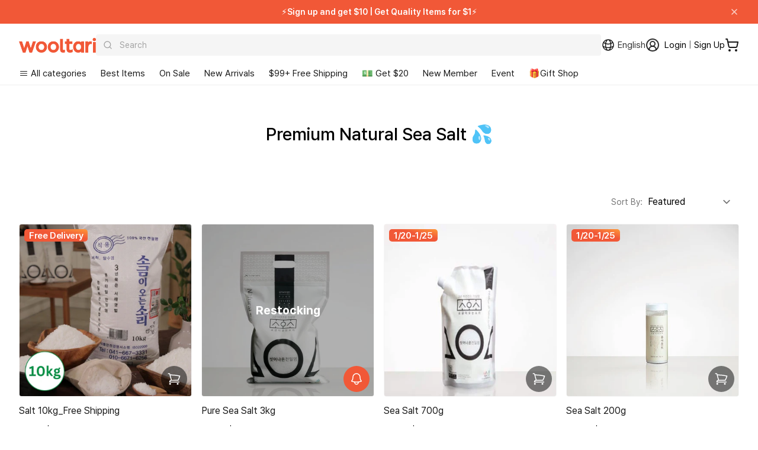

--- FILE ---
content_type: text/html; charset=utf-8
request_url: https://wooltariusa.com/en/collections/sososalt
body_size: 89662
content:















<!doctype html>
<html lang="en">
  <head>
    <title>Premium Natural Sea Salt 💦 | Wooltari</title>
    <script>
      (function(){
        var payload = {
          customerId: null,
          customerEmail: null,
          locale: "en",
          root_url: "\/en"
        };
        function send(){
          try {
            if (window.ReactNativeWebView && window.ReactNativeWebView.postMessage) {
              window.ReactNativeWebView.postMessage(JSON.stringify({ type: "SESSION", payload: payload }));
              return true;
            }
          } catch (e) {}
          return false;
        }
        if (send()) return;
        var retried = false;
        function tryFlushOnce(){
          if (!retried) {
            retried = true;
            send();
          }
        }
        document.addEventListener('readystatechange', function(){
          if (document.readyState === 'interactive') tryFlushOnce();
        });
        window.addEventListener('load', tryFlushOnce);
      })();
    </script>

    <script>
      (function(){
        var basePayload = {
          customerId: null,
          customerEmail: null,
          root_url: "\/en"
        };

        function send(type){
          try {
            if (window.ReactNativeWebView && window.ReactNativeWebView.postMessage) {
              var payload = Object.assign({}, basePayload, {
                url: window.location.href,
                path: window.location.pathname,
                timestamp: new Date().getTime()
              });

              window.ReactNativeWebView.postMessage(JSON.stringify({
                type: type,
                payload: payload
              }));
            }
          } catch (e) {
              window.ReactNativeWebView.postMessage(JSON.stringify({
                type: type,
                payload: e
              }));
          }
        }

        send('NAV_START');

        document.addEventListener('readystatechange', function(){
          if (document.readyState === 'interactive' || document.readyState === 'complete') {
            send('NAV_END');
          }
        });

        window.addEventListener('DOMContentLoaded', function(){
          send('NAV_END2');
        });

        function wrapHistory(type) {
          var original = history[type];
          return function() {
            var result = original.apply(this, arguments);

            send('NAV_START');

            setTimeout(function(){
                send('NAV_END');
            }, 500);

            return result;
          };
        }

        history.pushState = wrapHistory('pushState');
        history.replaceState = wrapHistory('replaceState');

        window.addEventListener('popstate', function() {
          send('NAV_START');
          setTimeout(function(){
            send('NAV_END');
          }, 500);
        });

      })();
    </script>

    <meta name="title" content="Premium Natural Sea Salt 💦 | Wooltari">
    <meta name="keywords" content="울타리몰, Wooltari, 번개배송, K-Food">
    <meta charset="utf-8">
    <meta http-equiv="X-UA-Compatible" content="IE=edge">
    <meta name="viewport" content="width=device-width,initial-scale=1,maximum-scale=1.0,user-scalable=1">
    <meta name="theme-color" content="#ffffff">
    <meta name="appleid-signin-client-id" content="com.wooltariusa.shopify">
    <meta name="appleid-signin-scope" content="name email">
    <meta name="appleid-signin-redirect-uri" content="https://wooltariusa.com">
    <meta name="appleid-signin-state" content="dd0962986ac1e209ddfe0b9f8bc916a892eab0faa61540fae52681758d80a372">
    <meta name="appleid-signin-nonce" content="wooltariusa">
    <meta name="appleid-signin-use-popup" content="true">
    <meta
      name="google-signin-client_id"
      content="408201333939-qb2kfaq3djte2hhd9ch6rqk7te5ej9ve.apps.googleusercontent.com"
    >
    <meta name="description" content="3,000+ Selection K-BBQ &amp; Seafood and More
">
    <!-- /snippets/social-meta-tags.liquid -->
<meta property="og:site_name" content="Wooltari">
<meta property="og:url" content="https://wooltariusa.com/en/collections/sososalt">
<meta property="og:title" content="Premium Natural Sea Salt 💦">
<meta property="og:type" content="product.group">
<meta property="og:description" content="3,000+ Selection K-BBQ &amp; Seafood and More
"><meta property="og:image" content="http://wooltariusa.com/cdn/shop/files/0306_Social_sharing_rev.png?v=1709767108">
  <meta property="og:image:secure_url" content="https://wooltariusa.com/cdn/shop/files/0306_Social_sharing_rev.png?v=1709767108"><meta property="og:image:width" content="1600">
  <meta property="og:image:height" content="900">
<meta name="twitter:card" content="summary_large_image">
<meta name="twitter:title" content="Premium Natural Sea Salt 💦">
<meta name="twitter:description" content="3,000+ Selection K-BBQ &amp; Seafood and More
">

    
      <link rel="shortcut icon" href="//wooltariusa.com/cdn/shop/files/32x32.png?crop=center&height=32&v=1761837504&width=32" type="image/png">
    
    <link rel="canonical" href="https://wooltariusa.com/en/collections/sososalt">
    <link rel="preconnect" href="https://cdn.shopify.com" crossorigin>
    <link rel="preconnect" href="https://static.klaviyo.com" crossorigin>
    <link rel="preconnect" href="https://cdn.langshop.app" crossorigin>
    <link href="//wooltariusa.com/cdn/shop/t/324/assets/Pretendard-Bold.subset.woff2?v=24314579166047095661760450813" as="font" type="font/woff2" crossorigin="">
    <link href="//wooltariusa.com/cdn/shop/t/324/assets/Pretendard-SemiBold.subset.woff2?v=15903842289450131041760450812" as="font" type="font/woff2" crossorigin="">
    <link href="//wooltariusa.com/cdn/shop/t/324/assets/Pretendard-Medium.subset.woff2?v=134088143724703022931760450809" as="font" type="font/woff2" crossorigin="">
    <link href="//wooltariusa.com/cdn/shop/t/324/assets/Pretendard-Regular.subset.woff2?v=58147813147552517991760450811" as="font" type="font/woff2" crossorigin="">
    <style data-shopify>
/* @font-face {
	font-family: 'Pretendard';
	font-weight: 900;
	font-display: swap;
	src: url('//wooltariusa.com/cdn/shop/t/324/assets/Pretendard-Black.subset.woff2?v=12601504837624029491760450812') format('woff2'), url('//wooltariusa.com/cdn/shop/t/324/assets/Pretendard-Black.subset.woff?v=144192079559573944061760450811') format('woff');
}

@font-face {
	font-family: 'Pretendard';
	font-weight: 800;
	font-display: swap;
	src: url('//wooltariusa.com/cdn/shop/t/324/assets/Pretendard-ExtraBold.subset.woff2?v=9693223398723019581760450813') format('woff2'), url('//wooltariusa.com/cdn/shop/t/324/assets/Pretendard-ExtraBold.subset.woff?v=15336291704370204071760450813') format('woff');
} */

@font-face {
	font-family: 'Pretendard';
	font-weight: 700;
	font-display: swap;
	src: url('//wooltariusa.com/cdn/shop/t/324/assets/Pretendard-Bold.subset.woff2?v=24314579166047095661760450813') format('woff2'), url('//wooltariusa.com/cdn/shop/t/324/assets/Pretendard-Bold.subset.woff?v=21848251221954608761760450812') format('woff');
}

@font-face {
	font-family: 'Pretendard';
	font-weight: 600;
	font-display: swap;
	src: url('//wooltariusa.com/cdn/shop/t/324/assets/Pretendard-SemiBold.subset.woff2?v=15903842289450131041760450812') format('woff2'), url('//wooltariusa.com/cdn/shop/t/324/assets/Pretendard-SemiBold.subset.woff?v=17801677041214788071760450811') format('woff');
}

@font-face {
	font-family: 'Pretendard';
	font-weight: 500;
	font-display: swap;
	src: url('//wooltariusa.com/cdn/shop/t/324/assets/Pretendard-Medium.subset.woff2?v=134088143724703022931760450809') format('woff2'), url('//wooltariusa.com/cdn/shop/t/324/assets/Pretendard-Medium.subset.woff?v=23437269687328249271760450808') format('woff');
}

@font-face {
	font-family: 'Pretendard';
	font-weight: 400;
	font-display: swap;
	src: url('//wooltariusa.com/cdn/shop/t/324/assets/Pretendard-Regular.subset.woff2?v=58147813147552517991760450811') format('woff2'), url('//wooltariusa.com/cdn/shop/t/324/assets/Pretendard-Regular.subset.woff?v=25480142288045918871760450810') format('woff');
}

/* @font-face {
	font-family: 'Pretendard';
	font-weight: 300;
	font-display: swap;
	src: url('//wooltariusa.com/cdn/shop/t/324/assets/Pretendard-Light.subset.woff2?v=162751238044780500491760450808') format('woff2'), url('//wooltariusa.com/cdn/shop/t/324/assets/Pretendard-Light.subset.woff?v=37488680036992890451760450807') format('woff');
} */

/* @font-face {
	font-family: 'Pretendard';
	font-weight: 200;
	font-display: swap;
	src: url('//wooltariusa.com/cdn/shop/t/324/assets/Pretendard-ExtraLight.subset.woff2?v=61383786342948575701760450814') format('woff2'), url('//wooltariusa.com/cdn/shop/t/324/assets/Pretendard-ExtraLight.subset.woff?v=71878877995789163151760450814') format('woff');
}

@font-face {
	font-family: 'Pretendard';
	font-weight: 100;
	font-display: swap;
	src: url('//wooltariusa.com/cdn/shop/t/324/assets/Pretendard-Thin.subset.woff2?v=175235388213991958401760450812') format('woff2'), url('//wooltariusa.com/cdn/shop/t/324/assets/Pretendard-Thin.subset.woff?v=121873673600721877201760450812') format('woff');
} */
</style>
    

<script type="text/javascript">
  
    window.SHG_CUSTOMER = null;
  
</script>








    <!-- Twitter conversion tracking base code -->
    <script>
      !(function (e, t, n, s, u, a) {
        e.twq ||
          ((s = e.twq =
            function () {
              s.exe ? s.exe.apply(s, arguments) : s.queue.push(arguments);
            }),
          (s.version = "1.1"),
          (s.queue = []),
          (u = t.createElement(n)),
          (u.async = !0),
          (u.src = "https://static.ads-twitter.com/uwt.js"),
          (a = t.getElementsByTagName(n)[0]),
          a.parentNode.insertBefore(u, a));
      })(window, document, "script");
      twq("config", "od7mn");
    </script>
    <!-- End Twitter conversion tracking base code -->
    <script
      type="text/javascript"
      src="https://appleid.cdn-apple.com/appleauth/static/jsapi/appleid/1/en_US/appleid.auth.js"
      async
    ></script>
    
      <script
        src="https://t1.kakaocdn.net/kakao_js_sdk/2.2.0/kakao.min.js"
        integrity="sha384-x+WG2i7pOR+oWb6O5GV5f1KN2Ko6N7PTGPS7UlasYWNxZMKQA63Cj/B2lbUmUfuC"
        crossorigin="anonymous"
      ></script>
      <script>
        Kakao.init("a3ad3bab768e2f2b520d0cbe10cb5734");
      </script>
      
<!-- Start of Judge.me Core -->
<link rel="dns-prefetch" href="https://cdn.judge.me/">
<script data-cfasync='false' class='jdgm-settings-script'>window.jdgmSettings={"pagination":5,"disable_web_reviews":false,"badge_no_review_text":"(0)","badge_n_reviews_text":"({{ n }})","badge_star_color":"#ec6806","hide_badge_preview_if_no_reviews":false,"badge_hide_text":false,"enforce_center_preview_badge":false,"widget_title":"{{ product_name }}","widget_open_form_text":"Write a review","widget_close_form_text":"Cancel review","widget_refresh_page_text":"Refresh page","widget_summary_text":"Based on {{ number_of_reviews }} reviews","widget_no_review_text":"Be the first to write a review","widget_name_field_text":"Display name","widget_verified_name_field_text":"Verified Name (public)","widget_name_placeholder_text":"Display name","widget_required_field_error_text":"This field is required.","widget_email_field_text":"Email address","widget_verified_email_field_text":"Verified Email (private, can not be edited)","widget_email_placeholder_text":"Your email address","widget_email_field_error_text":"Please enter a valid email address.","widget_rating_field_text":"Rating","widget_review_title_field_text":"Review Title","widget_review_title_placeholder_text":"Give your review a title","widget_review_body_field_text":"Review content","widget_review_body_placeholder_text":"Start writing here...","widget_pictures_field_text":"Picture/Video","widget_submit_review_text":"Submit Review","widget_submit_verified_review_text":"Submit Verified Review","widget_submit_success_msg_with_auto_publish":"Thank you! Please refresh the page in a few moments to see your review. You can remove or edit your review by logging into \u003ca href='https://judge.me/login' target='_blank' rel='nofollow noopener'\u003eJudge.me\u003c/a\u003e","widget_submit_success_msg_no_auto_publish":"Thank you! Your review will be published as soon as it is approved by the shop admin. You can remove or edit your review by logging into \u003ca href='https://judge.me/login' target='_blank' rel='nofollow noopener'\u003eJudge.me\u003c/a\u003e","widget_show_default_reviews_out_of_total_text":"Showing {{ n_reviews_shown }} out of {{ n_reviews }} reviews.","widget_show_all_link_text":"Show all","widget_show_less_link_text":"Show less","widget_author_said_text":"{{ reviewer_name }} said:","widget_days_text":"{{ n }} days ago","widget_weeks_text":"{{ n }} week/weeks ago","widget_months_text":"{{ n }} month/months ago","widget_years_text":"{{ n }} year/years ago","widget_yesterday_text":"Yesterday","widget_today_text":"Today","widget_replied_text":"🎁 울타리 답글","widget_read_more_text":"Read more","widget_reviewer_name_as_initial":"all_initials","widget_rating_filter_color":"#F15837","widget_rating_filter_see_all_text":"See all reviews","widget_sorting_most_recent_text":"Most Recent","widget_sorting_highest_rating_text":"Highest Rating","widget_sorting_lowest_rating_text":"Lowest Rating","widget_sorting_with_pictures_text":"Only Pictures","widget_sorting_most_helpful_text":"Most Helpful","widget_open_question_form_text":"Ask a question","widget_reviews_subtab_text":"Reviews","widget_questions_subtab_text":"Questions","widget_question_label_text":"Question","widget_answer_label_text":"Answer","widget_question_placeholder_text":"Write your question here","widget_submit_question_text":"Submit Question","widget_question_submit_success_text":"Thank you for your question! We will notify you once it gets answered.","widget_star_color":"#F15837","verified_badge_text":"Verified","verified_badge_bg_color":"#F15837","verified_badge_text_color":"","verified_badge_placement":"removed","widget_review_max_height":"","widget_hide_border":true,"widget_social_share":false,"widget_thumb":false,"widget_review_location_show":false,"widget_location_format":"country_iso_code","all_reviews_include_out_of_store_products":true,"all_reviews_out_of_store_text":"(out of store)","all_reviews_pagination":100,"all_reviews_product_name_prefix_text":"about","enable_review_pictures":true,"enable_question_anwser":false,"widget_theme":"","review_date_format":"mm/dd/yyyy","default_sort_method":"highest-rating","widget_product_reviews_subtab_text":"Product Reviews","widget_shop_reviews_subtab_text":"Shop Reviews","widget_other_products_reviews_text":"Reviews for other products","widget_store_reviews_subtab_text":"Store reviews","widget_no_store_reviews_text":"This store hasn't received any reviews yet","widget_web_restriction_product_reviews_text":"This product hasn't received any reviews yet","widget_no_items_text":"No items found","widget_show_more_text":"Show more","widget_write_a_store_review_text":"Write a Store Review","widget_other_languages_heading":"Reviews in Other Languages","widget_translate_review_text":"Translate review to {{ language }}","widget_translating_review_text":"Translating...","widget_show_original_translation_text":"Show original ({{ language }})","widget_translate_review_failed_text":"Review couldn't be translated.","widget_translate_review_retry_text":"Retry","widget_translate_review_try_again_later_text":"Try again later","show_product_url_for_grouped_product":false,"widget_sorting_pictures_first_text":"Pictures First","show_pictures_on_all_rev_page_mobile":false,"show_pictures_on_all_rev_page_desktop":false,"floating_tab_hide_mobile_install_preference":false,"floating_tab_button_name":"★ Reviews","floating_tab_title":"Let customers speak for us","floating_tab_button_color":"","floating_tab_button_background_color":"","floating_tab_url":"","floating_tab_url_enabled":true,"floating_tab_tab_style":"text","all_reviews_text_badge_text":"Customers rate us {{ shop.metafields.judgeme.all_reviews_rating | round: 1 }}/5 based on {{ shop.metafields.judgeme.all_reviews_count }} reviews.","all_reviews_text_badge_text_branded_style":"{{ shop.metafields.judgeme.all_reviews_rating | round: 1 }} out of 5 stars based on {{ shop.metafields.judgeme.all_reviews_count }} reviews","is_all_reviews_text_badge_a_link":false,"show_stars_for_all_reviews_text_badge":false,"all_reviews_text_badge_url":"","all_reviews_text_style":"text","all_reviews_text_color_style":"judgeme_brand_color","all_reviews_text_color":"#108474","all_reviews_text_show_jm_brand":true,"featured_carousel_show_header":true,"featured_carousel_title":"울타리 고객님들의 실시간 상품리뷰 ⭐⭐⭐⭐⭐","testimonials_carousel_title":"Customers are saying","videos_carousel_title":"Real customer stories","cards_carousel_title":"Customers are saying","featured_carousel_count_text":"누적 {{ n }} 개","featured_carousel_add_link_to_all_reviews_page":false,"featured_carousel_url":"","featured_carousel_show_images":true,"featured_carousel_autoslide_interval":5,"featured_carousel_arrows_on_the_sides":true,"featured_carousel_height":250,"featured_carousel_width":100,"featured_carousel_image_size":200,"featured_carousel_image_height":250,"featured_carousel_arrow_color":"#eeeeee","verified_count_badge_style":"vintage","verified_count_badge_orientation":"horizontal","verified_count_badge_color_style":"judgeme_brand_color","verified_count_badge_color":"#108474","is_verified_count_badge_a_link":false,"verified_count_badge_url":"","verified_count_badge_show_jm_brand":true,"widget_rating_preset_default":5,"widget_first_sub_tab":"product-reviews","widget_show_histogram":true,"widget_histogram_use_custom_color":true,"widget_pagination_use_custom_color":false,"widget_star_use_custom_color":true,"widget_verified_badge_use_custom_color":false,"widget_write_review_use_custom_color":false,"picture_reminder_submit_button":"Upload Pictures","enable_review_videos":false,"mute_video_by_default":false,"widget_sorting_videos_first_text":"Videos First","widget_review_pending_text":"Pending","featured_carousel_items_for_large_screen":5,"social_share_options_order":"Facebook,Twitter","remove_microdata_snippet":true,"disable_json_ld":false,"enable_json_ld_products":false,"preview_badge_show_question_text":false,"preview_badge_no_question_text":"No questions","preview_badge_n_question_text":"{{ number_of_questions }} question/questions","qa_badge_show_icon":false,"qa_badge_position":"same-row","remove_judgeme_branding":false,"widget_add_search_bar":false,"widget_search_bar_placeholder":"Search","widget_sorting_verified_only_text":"Verified only","featured_carousel_theme":"aligned","featured_carousel_show_rating":true,"featured_carousel_show_title":false,"featured_carousel_show_body":true,"featured_carousel_show_date":false,"featured_carousel_show_reviewer":false,"featured_carousel_show_product":true,"featured_carousel_header_background_color":"#108474","featured_carousel_header_text_color":"#ffffff","featured_carousel_name_product_separator":"reviewed","featured_carousel_full_star_background":"#108474","featured_carousel_empty_star_background":"#dadada","featured_carousel_vertical_theme_background":"#f9fafb","featured_carousel_verified_badge_enable":false,"featured_carousel_verified_badge_color":"#108474","featured_carousel_border_style":"round","featured_carousel_review_line_length_limit":3,"featured_carousel_more_reviews_button_text":"Read more reviews","featured_carousel_view_product_button_text":"View product","all_reviews_page_load_reviews_on":"scroll","all_reviews_page_load_more_text":"Load More Reviews","disable_fb_tab_reviews":false,"enable_ajax_cdn_cache":false,"widget_public_name_text":"displayed publicly like","default_reviewer_name":"John Smith","default_reviewer_name_has_non_latin":true,"widget_reviewer_anonymous":"Anonymous","medals_widget_title":"Judge.me Review Medals","medals_widget_background_color":"#f9fafb","medals_widget_position":"footer_all_pages","medals_widget_border_color":"#f9fafb","medals_widget_verified_text_position":"left","medals_widget_use_monochromatic_version":false,"medals_widget_elements_color":"#108474","show_reviewer_avatar":false,"widget_invalid_yt_video_url_error_text":"Not a YouTube video URL","widget_max_length_field_error_text":"Please enter no more than {0} characters.","widget_show_country_flag":false,"widget_show_collected_via_shop_app":true,"widget_verified_by_shop_badge_style":"light","widget_verified_by_shop_text":"Verified by Shop","widget_show_photo_gallery":true,"widget_load_with_code_splitting":true,"widget_ugc_install_preference":false,"widget_ugc_title":"Made by us, Shared by you","widget_ugc_subtitle":"Tag us to see your picture featured in our page","widget_ugc_arrows_color":"#ffffff","widget_ugc_primary_button_text":"Buy Now","widget_ugc_primary_button_background_color":"#108474","widget_ugc_primary_button_text_color":"#ffffff","widget_ugc_primary_button_border_width":"0","widget_ugc_primary_button_border_style":"none","widget_ugc_primary_button_border_color":"#108474","widget_ugc_primary_button_border_radius":"25","widget_ugc_secondary_button_text":"Load More","widget_ugc_secondary_button_background_color":"#ffffff","widget_ugc_secondary_button_text_color":"#108474","widget_ugc_secondary_button_border_width":"2","widget_ugc_secondary_button_border_style":"solid","widget_ugc_secondary_button_border_color":"#108474","widget_ugc_secondary_button_border_radius":"25","widget_ugc_reviews_button_text":"View Reviews","widget_ugc_reviews_button_background_color":"#ffffff","widget_ugc_reviews_button_text_color":"#108474","widget_ugc_reviews_button_border_width":"2","widget_ugc_reviews_button_border_style":"solid","widget_ugc_reviews_button_border_color":"#108474","widget_ugc_reviews_button_border_radius":"25","widget_ugc_reviews_button_link_to":"judgeme-reviews-page","widget_ugc_show_post_date":true,"widget_ugc_max_width":"800","widget_rating_metafield_value_type":true,"widget_primary_color":"#F15837","widget_enable_secondary_color":true,"widget_secondary_color":"#e5e7eb","widget_summary_average_rating_text":"{{ average_rating }} out of 5","widget_media_grid_title":"Customer photos","widget_media_grid_see_more_text":"See more","widget_round_style":true,"widget_show_product_medals":false,"widget_verified_by_judgeme_text":"Verified by Judge.me","widget_show_store_medals":true,"widget_verified_by_judgeme_text_in_store_medals":"Verified by Judge.me","widget_media_field_exceed_quantity_message":"Sorry, we can only accept {{ max_media }} for one review.","widget_media_field_exceed_limit_message":"{{ file_name }} is too large, please select a {{ media_type }} less than {{ size_limit }}MB.","widget_review_submitted_text":"Review Submitted!","widget_question_submitted_text":"Question Submitted!","widget_close_form_text_question":"Cancel","widget_write_your_answer_here_text":"Write your answer here","widget_enabled_branded_link":true,"widget_show_collected_by_judgeme":false,"widget_reviewer_name_color":"#F15837","widget_write_review_text_color":"","widget_write_review_bg_color":"#F15837","widget_collected_by_judgeme_text":"collected by Judge.me","widget_pagination_type":"standard","widget_load_more_text":"Load More","widget_load_more_color":"#108474","widget_full_review_text":"Full Review","widget_read_more_reviews_text":"Read More Reviews","widget_read_questions_text":"Read Questions","widget_questions_and_answers_text":"Questions \u0026 Answers","widget_verified_by_text":"Verified by","widget_verified_text":"Verified","widget_number_of_reviews_text":"{{ number_of_reviews }} reviews","widget_back_button_text":"Back","widget_next_button_text":"Next","widget_custom_forms_filter_button":"Filters","custom_forms_style":"vertical","widget_show_review_information":false,"how_reviews_are_collected":"How reviews are collected?","widget_show_review_keywords":false,"widget_gdpr_statement":"How we use your data: We'll only contact you about the review you left, and only if necessary. By submitting your review, you agree to Judge.me's \u003ca href='https://judge.me/terms' target='_blank' rel='nofollow noopener'\u003eterms\u003c/a\u003e, \u003ca href='https://judge.me/privacy' target='_blank' rel='nofollow noopener'\u003eprivacy\u003c/a\u003e and \u003ca href='https://judge.me/content-policy' target='_blank' rel='nofollow noopener'\u003econtent\u003c/a\u003e policies.","widget_multilingual_sorting_enabled":false,"widget_translate_review_content_enabled":false,"widget_translate_review_content_method":"manual","popup_widget_review_selection":"automatically_with_pictures","popup_widget_round_border_style":true,"popup_widget_show_title":true,"popup_widget_show_body":true,"popup_widget_show_reviewer":false,"popup_widget_show_product":true,"popup_widget_show_pictures":true,"popup_widget_use_review_picture":true,"popup_widget_show_on_home_page":true,"popup_widget_show_on_product_page":true,"popup_widget_show_on_collection_page":true,"popup_widget_show_on_cart_page":true,"popup_widget_position":"bottom_left","popup_widget_first_review_delay":5,"popup_widget_duration":5,"popup_widget_interval":5,"popup_widget_review_count":5,"popup_widget_hide_on_mobile":true,"review_snippet_widget_round_border_style":true,"review_snippet_widget_card_color":"#FFFFFF","review_snippet_widget_slider_arrows_background_color":"#FFFFFF","review_snippet_widget_slider_arrows_color":"#000000","review_snippet_widget_star_color":"#108474","show_product_variant":false,"all_reviews_product_variant_label_text":"Variant: ","widget_show_verified_branding":false,"widget_ai_summary_title":"Customers say","widget_ai_summary_disclaimer":"AI-powered review summary based on recent customer reviews","widget_show_ai_summary":false,"widget_show_ai_summary_bg":false,"widget_show_review_title_input":true,"redirect_reviewers_invited_via_email":"review_widget","request_store_review_after_product_review":false,"request_review_other_products_in_order":false,"review_form_color_scheme":"default","review_form_corner_style":"square","review_form_star_color":{},"review_form_text_color":"#333333","review_form_background_color":"#ffffff","review_form_field_background_color":"#fafafa","review_form_button_color":{},"review_form_button_text_color":"#ffffff","review_form_modal_overlay_color":"#000000","review_content_screen_title_text":"How would you rate this product?","review_content_introduction_text":"We would love it if you would share a bit about your experience.","store_review_form_title_text":"How would you rate this store?","store_review_form_introduction_text":"We would love it if you would share a bit about your experience.","show_review_guidance_text":true,"one_star_review_guidance_text":"Poor","five_star_review_guidance_text":"Great","customer_information_screen_title_text":"About you","customer_information_introduction_text":"Please tell us more about you.","custom_questions_screen_title_text":"Your experience in more detail","custom_questions_introduction_text":"Here are a few questions to help us understand more about your experience.","review_submitted_screen_title_text":"Thanks for your review!","review_submitted_screen_thank_you_text":"We are processing it and it will appear on the store soon.","review_submitted_screen_email_verification_text":"Please confirm your email by clicking the link we just sent you. This helps us keep reviews authentic.","review_submitted_request_store_review_text":"Would you like to share your experience of shopping with us?","review_submitted_review_other_products_text":"Would you like to review these products?","store_review_screen_title_text":"Would you like to share your experience of shopping with us?","store_review_introduction_text":"We value your feedback and use it to improve. Please share any thoughts or suggestions you have.","reviewer_media_screen_title_picture_text":"Share a picture","reviewer_media_introduction_picture_text":"Upload a photo to support your review.","reviewer_media_screen_title_video_text":"Share a video","reviewer_media_introduction_video_text":"Upload a video to support your review.","reviewer_media_screen_title_picture_or_video_text":"Share a picture or video","reviewer_media_introduction_picture_or_video_text":"Upload a photo or video to support your review.","reviewer_media_youtube_url_text":"Paste your Youtube URL here","advanced_settings_next_step_button_text":"Next","advanced_settings_close_review_button_text":"Close","modal_write_review_flow":false,"write_review_flow_required_text":"Required","write_review_flow_privacy_message_text":"We respect your privacy.","write_review_flow_anonymous_text":"Post review as anonymous","write_review_flow_visibility_text":"This won't be visible to other customers.","write_review_flow_multiple_selection_help_text":"Select as many as you like","write_review_flow_single_selection_help_text":"Select one option","write_review_flow_required_field_error_text":"This field is required","write_review_flow_invalid_email_error_text":"Please enter a valid email address","write_review_flow_max_length_error_text":"Max. {{ max_length }} characters.","write_review_flow_media_upload_text":"\u003cb\u003eClick to upload\u003c/b\u003e or drag and drop","write_review_flow_gdpr_statement":"We'll only contact you about your review if necessary. By submitting your review, you agree to our \u003ca href='https://judge.me/terms' target='_blank' rel='nofollow noopener'\u003eterms and conditions\u003c/a\u003e and \u003ca href='https://judge.me/privacy' target='_blank' rel='nofollow noopener'\u003eprivacy policy\u003c/a\u003e.","rating_only_reviews_enabled":false,"show_negative_reviews_help_screen":false,"new_review_flow_help_screen_rating_threshold":3,"negative_review_resolution_screen_title_text":"Tell us more","negative_review_resolution_text":"Your experience matters to us. If there were issues with your purchase, we're here to help. Feel free to reach out to us, we'd love the opportunity to make things right.","negative_review_resolution_button_text":"Contact us","negative_review_resolution_proceed_with_review_text":"Leave a review","negative_review_resolution_subject":"Issue with purchase from {{ shop_name }}.{{ order_name }}","preview_badge_collection_page_install_status":false,"widget_review_custom_css":"","preview_badge_custom_css":"","preview_badge_stars_count":"5-stars","featured_carousel_custom_css":"","floating_tab_custom_css":"","all_reviews_widget_custom_css":"","medals_widget_custom_css":"","verified_badge_custom_css":"","all_reviews_text_custom_css":"","transparency_badges_collected_via_store_invite":false,"transparency_badges_from_another_provider":false,"transparency_badges_collected_from_store_visitor":false,"transparency_badges_collected_by_verified_review_provider":false,"transparency_badges_earned_reward":false,"transparency_badges_collected_via_store_invite_text":"Review collected via store invitation","transparency_badges_from_another_provider_text":"Review collected from another provider","transparency_badges_collected_from_store_visitor_text":"Review collected from a store visitor","transparency_badges_written_in_google_text":"Review written in Google","transparency_badges_written_in_etsy_text":"Review written in Etsy","transparency_badges_written_in_shop_app_text":"Review written in Shop App","transparency_badges_earned_reward_text":"Review earned a reward for future purchase","product_review_widget_per_page":10,"widget_store_review_label_text":"Review about the store","checkout_comment_extension_title_on_product_page":"Customer Comments","checkout_comment_extension_num_latest_comment_show":5,"checkout_comment_extension_format":"name_and_timestamp","checkout_comment_customer_name":"last_initial","checkout_comment_comment_notification":true,"preview_badge_collection_page_install_preference":true,"preview_badge_home_page_install_preference":true,"preview_badge_product_page_install_preference":true,"review_widget_install_preference":"","review_carousel_install_preference":false,"floating_reviews_tab_install_preference":"none","verified_reviews_count_badge_install_preference":false,"all_reviews_text_install_preference":false,"review_widget_best_location":true,"judgeme_medals_install_preference":false,"review_widget_revamp_enabled":false,"review_widget_qna_enabled":false,"review_widget_header_theme":"minimal","review_widget_widget_title_enabled":true,"review_widget_header_text_size":"medium","review_widget_header_text_weight":"regular","review_widget_average_rating_style":"compact","review_widget_bar_chart_enabled":true,"review_widget_bar_chart_type":"numbers","review_widget_bar_chart_style":"standard","review_widget_expanded_media_gallery_enabled":false,"review_widget_reviews_section_theme":"standard","review_widget_image_style":"thumbnails","review_widget_review_image_ratio":"square","review_widget_stars_size":"medium","review_widget_verified_badge":"standard_text","review_widget_review_title_text_size":"medium","review_widget_review_text_size":"medium","review_widget_review_text_length":"medium","review_widget_number_of_columns_desktop":3,"review_widget_carousel_transition_speed":5,"review_widget_custom_questions_answers_display":"always","review_widget_button_text_color":"#FFFFFF","review_widget_text_color":"#000000","review_widget_lighter_text_color":"#7B7B7B","review_widget_corner_styling":"soft","review_widget_review_word_singular":"review","review_widget_review_word_plural":"reviews","review_widget_voting_label":"Helpful?","review_widget_shop_reply_label":"Reply from {{ shop_name }}:","review_widget_filters_title":"Filters","qna_widget_question_word_singular":"Question","qna_widget_question_word_plural":"Questions","qna_widget_answer_reply_label":"Answer from {{ answerer_name }}:","qna_content_screen_title_text":"Ask a question about this product","qna_widget_question_required_field_error_text":"Please enter your question.","qna_widget_flow_gdpr_statement":"We'll only contact you about your question if necessary. By submitting your question, you agree to our \u003ca href='https://judge.me/terms' target='_blank' rel='nofollow noopener'\u003eterms and conditions\u003c/a\u003e and \u003ca href='https://judge.me/privacy' target='_blank' rel='nofollow noopener'\u003eprivacy policy\u003c/a\u003e.","qna_widget_question_submitted_text":"Thanks for your question!","qna_widget_close_form_text_question":"Close","qna_widget_question_submit_success_text":"We’ll notify you by email when your question is answered.","all_reviews_widget_v2025_enabled":false,"all_reviews_widget_v2025_header_theme":"default","all_reviews_widget_v2025_widget_title_enabled":true,"all_reviews_widget_v2025_header_text_size":"medium","all_reviews_widget_v2025_header_text_weight":"regular","all_reviews_widget_v2025_average_rating_style":"compact","all_reviews_widget_v2025_bar_chart_enabled":true,"all_reviews_widget_v2025_bar_chart_type":"numbers","all_reviews_widget_v2025_bar_chart_style":"standard","all_reviews_widget_v2025_expanded_media_gallery_enabled":false,"all_reviews_widget_v2025_show_store_medals":true,"all_reviews_widget_v2025_show_photo_gallery":true,"all_reviews_widget_v2025_show_review_keywords":false,"all_reviews_widget_v2025_show_ai_summary":false,"all_reviews_widget_v2025_show_ai_summary_bg":false,"all_reviews_widget_v2025_add_search_bar":false,"all_reviews_widget_v2025_default_sort_method":"most-recent","all_reviews_widget_v2025_reviews_per_page":10,"all_reviews_widget_v2025_reviews_section_theme":"default","all_reviews_widget_v2025_image_style":"thumbnails","all_reviews_widget_v2025_review_image_ratio":"square","all_reviews_widget_v2025_stars_size":"medium","all_reviews_widget_v2025_verified_badge":"bold_badge","all_reviews_widget_v2025_review_title_text_size":"medium","all_reviews_widget_v2025_review_text_size":"medium","all_reviews_widget_v2025_review_text_length":"medium","all_reviews_widget_v2025_number_of_columns_desktop":3,"all_reviews_widget_v2025_carousel_transition_speed":5,"all_reviews_widget_v2025_custom_questions_answers_display":"always","all_reviews_widget_v2025_show_product_variant":false,"all_reviews_widget_v2025_show_reviewer_avatar":true,"all_reviews_widget_v2025_reviewer_name_as_initial":"","all_reviews_widget_v2025_review_location_show":false,"all_reviews_widget_v2025_location_format":"","all_reviews_widget_v2025_show_country_flag":false,"all_reviews_widget_v2025_verified_by_shop_badge_style":"light","all_reviews_widget_v2025_social_share":false,"all_reviews_widget_v2025_social_share_options_order":"Facebook,Twitter,LinkedIn,Pinterest","all_reviews_widget_v2025_pagination_type":"standard","all_reviews_widget_v2025_button_text_color":"#FFFFFF","all_reviews_widget_v2025_text_color":"#000000","all_reviews_widget_v2025_lighter_text_color":"#7B7B7B","all_reviews_widget_v2025_corner_styling":"soft","all_reviews_widget_v2025_title":"Customer reviews","all_reviews_widget_v2025_ai_summary_title":"Customers say about this store","all_reviews_widget_v2025_no_review_text":"Be the first to write a review","platform":"shopify","branding_url":"https://app.judge.me/reviews/stores/wooltariusa.com","branding_text":"Powered by Judge.me","locale":"en","reply_name":"Wooltari","widget_version":"3.0","footer":true,"autopublish":true,"review_dates":true,"enable_custom_form":false,"shop_use_review_site":true,"shop_locale":"en","enable_multi_locales_translations":true,"show_review_title_input":true,"review_verification_email_status":"never","can_be_branded":true,"reply_name_text":"🎁 Wooltari "};</script> <style class='jdgm-settings-style'>.jdgm-xx{left:0}:root{--jdgm-primary-color: #F15837;--jdgm-secondary-color: #e5e7eb;--jdgm-star-color: #F15837;--jdgm-write-review-text-color: white;--jdgm-write-review-bg-color: #F15837;--jdgm-paginate-color: #F15837;--jdgm-border-radius: 10;--jdgm-reviewer-name-color: #F15837}.jdgm-histogram__bar-content{background-color:#F15837}.jdgm-rev[data-verified-buyer=true] .jdgm-rev__icon.jdgm-rev__icon:after,.jdgm-rev__buyer-badge.jdgm-rev__buyer-badge{color:white;background-color:#F15837}.jdgm-review-widget--small .jdgm-gallery.jdgm-gallery .jdgm-gallery__thumbnail-link:nth-child(8) .jdgm-gallery__thumbnail-wrapper.jdgm-gallery__thumbnail-wrapper:before{content:"See more"}@media only screen and (min-width: 768px){.jdgm-gallery.jdgm-gallery .jdgm-gallery__thumbnail-link:nth-child(8) .jdgm-gallery__thumbnail-wrapper.jdgm-gallery__thumbnail-wrapper:before{content:"See more"}}.jdgm-preview-badge .jdgm-star.jdgm-star{color:#ec6806}.jdgm-rev .jdgm-rev__icon{display:none !important}.jdgm-widget.jdgm-all-reviews-widget,.jdgm-widget .jdgm-rev-widg{border:none;padding:0}.jdgm-author-fullname{display:none !important}.jdgm-author-last-initial{display:none !important}.jdgm-rev-widg__title{visibility:hidden}.jdgm-rev-widg__summary-text{visibility:hidden}.jdgm-prev-badge__text{visibility:hidden}.jdgm-rev__prod-link-prefix:before{content:'about'}.jdgm-rev__variant-label:before{content:'Variant: '}.jdgm-rev__out-of-store-text:before{content:'(out of store)'}@media only screen and (min-width: 768px){.jdgm-rev__pics .jdgm-rev_all-rev-page-picture-separator,.jdgm-rev__pics .jdgm-rev__product-picture{display:none}}@media only screen and (max-width: 768px){.jdgm-rev__pics .jdgm-rev_all-rev-page-picture-separator,.jdgm-rev__pics .jdgm-rev__product-picture{display:none}}.jdgm-verified-count-badget[data-from-snippet="true"]{display:none !important}.jdgm-carousel-wrapper[data-from-snippet="true"]{display:none !important}.jdgm-all-reviews-text[data-from-snippet="true"]{display:none !important}.jdgm-medals-section[data-from-snippet="true"]{display:none !important}.jdgm-ugc-media-wrapper[data-from-snippet="true"]{display:none !important}.jdgm-rev__transparency-badge[data-badge-type="review_collected_via_store_invitation"]{display:none !important}.jdgm-rev__transparency-badge[data-badge-type="review_collected_from_another_provider"]{display:none !important}.jdgm-rev__transparency-badge[data-badge-type="review_collected_from_store_visitor"]{display:none !important}.jdgm-rev__transparency-badge[data-badge-type="review_written_in_etsy"]{display:none !important}.jdgm-rev__transparency-badge[data-badge-type="review_written_in_google_business"]{display:none !important}.jdgm-rev__transparency-badge[data-badge-type="review_written_in_shop_app"]{display:none !important}.jdgm-rev__transparency-badge[data-badge-type="review_earned_for_future_purchase"]{display:none !important}.jdgm-review-snippet-widget .jdgm-rev-snippet-widget__cards-container .jdgm-rev-snippet-card{border-radius:8px;background:#fff}.jdgm-review-snippet-widget .jdgm-rev-snippet-widget__cards-container .jdgm-rev-snippet-card__rev-rating .jdgm-star{color:#108474}.jdgm-review-snippet-widget .jdgm-rev-snippet-widget__prev-btn,.jdgm-review-snippet-widget .jdgm-rev-snippet-widget__next-btn{border-radius:50%;background:#fff}.jdgm-review-snippet-widget .jdgm-rev-snippet-widget__prev-btn>svg,.jdgm-review-snippet-widget .jdgm-rev-snippet-widget__next-btn>svg{fill:#000}.jdgm-full-rev-modal.rev-snippet-widget .jm-mfp-container .jm-mfp-content,.jdgm-full-rev-modal.rev-snippet-widget .jm-mfp-container .jdgm-full-rev__icon,.jdgm-full-rev-modal.rev-snippet-widget .jm-mfp-container .jdgm-full-rev__pic-img,.jdgm-full-rev-modal.rev-snippet-widget .jm-mfp-container .jdgm-full-rev__reply{border-radius:8px}.jdgm-full-rev-modal.rev-snippet-widget .jm-mfp-container .jdgm-full-rev[data-verified-buyer="true"] .jdgm-full-rev__icon::after{border-radius:8px}.jdgm-full-rev-modal.rev-snippet-widget .jm-mfp-container .jdgm-full-rev .jdgm-rev__buyer-badge{border-radius:calc( 8px / 2 )}.jdgm-full-rev-modal.rev-snippet-widget .jm-mfp-container .jdgm-full-rev .jdgm-full-rev__replier::before{content:'Wooltari'}.jdgm-full-rev-modal.rev-snippet-widget .jm-mfp-container .jdgm-full-rev .jdgm-full-rev__product-button{border-radius:calc( 8px * 6 )}
</style> <style class='jdgm-settings-style'></style>

  
  
  
  <style class='jdgm-miracle-styles'>
  @-webkit-keyframes jdgm-spin{0%{-webkit-transform:rotate(0deg);-ms-transform:rotate(0deg);transform:rotate(0deg)}100%{-webkit-transform:rotate(359deg);-ms-transform:rotate(359deg);transform:rotate(359deg)}}@keyframes jdgm-spin{0%{-webkit-transform:rotate(0deg);-ms-transform:rotate(0deg);transform:rotate(0deg)}100%{-webkit-transform:rotate(359deg);-ms-transform:rotate(359deg);transform:rotate(359deg)}}@font-face{font-family:'JudgemeStar';src:url("[data-uri]") format("woff");font-weight:normal;font-style:normal}.jdgm-star{font-family:'JudgemeStar';display:inline !important;text-decoration:none !important;padding:0 4px 0 0 !important;margin:0 !important;font-weight:bold;opacity:1;-webkit-font-smoothing:antialiased;-moz-osx-font-smoothing:grayscale}.jdgm-star:hover{opacity:1}.jdgm-star:last-of-type{padding:0 !important}.jdgm-star.jdgm--on:before{content:"\e000"}.jdgm-star.jdgm--off:before{content:"\e001"}.jdgm-star.jdgm--half:before{content:"\e002"}.jdgm-widget *{margin:0;line-height:1.4;-webkit-box-sizing:border-box;-moz-box-sizing:border-box;box-sizing:border-box;-webkit-overflow-scrolling:touch}.jdgm-hidden{display:none !important;visibility:hidden !important}.jdgm-temp-hidden{display:none}.jdgm-spinner{width:40px;height:40px;margin:auto;border-radius:50%;border-top:2px solid #eee;border-right:2px solid #eee;border-bottom:2px solid #eee;border-left:2px solid #ccc;-webkit-animation:jdgm-spin 0.8s infinite linear;animation:jdgm-spin 0.8s infinite linear}.jdgm-prev-badge{display:block !important}

</style>


  
  
   


<script data-cfasync='false' class='jdgm-script'>
!function(e){window.jdgm=window.jdgm||{},jdgm.CDN_HOST="https://cdn.judge.me/",
jdgm.docReady=function(d){(e.attachEvent?"complete"===e.readyState:"loading"!==e.readyState)?
setTimeout(d,0):e.addEventListener("DOMContentLoaded",d)},jdgm.loadCSS=function(d,t,o,s){
!o&&jdgm.loadCSS.requestedUrls.indexOf(d)>=0||(jdgm.loadCSS.requestedUrls.push(d),
(s=e.createElement("link")).rel="stylesheet",s.class="jdgm-stylesheet",s.media="nope!",
s.href=d,s.onload=function(){this.media="all",t&&setTimeout(t)},e.body.appendChild(s))},
jdgm.loadCSS.requestedUrls=[],jdgm.loadJS=function(e,d){var t=new XMLHttpRequest;
t.onreadystatechange=function(){4===t.readyState&&(Function(t.response)(),d&&d(t.response))},
t.open("GET",e),t.send()},jdgm.docReady((function(){(window.jdgmLoadCSS||e.querySelectorAll(
".jdgm-widget, .jdgm-all-reviews-page").length>0)&&(jdgmSettings.widget_load_with_code_splitting?
parseFloat(jdgmSettings.widget_version)>=3?jdgm.loadCSS(jdgm.CDN_HOST+"widget_v3/base.css"):
jdgm.loadCSS(jdgm.CDN_HOST+"widget/base.css"):jdgm.loadCSS(jdgm.CDN_HOST+"shopify_v2.css"),
jdgm.loadJS(jdgm.CDN_HOST+"loader.js"))}))}(document);
</script>

<noscript><link rel="stylesheet" type="text/css" media="all" href="https://cdn.judge.me/shopify_v2.css"></noscript>
<!-- End of Judge.me Core -->


    

    <!-- Begin Vite -->


  <link href="//wooltariusa.com/cdn/shop/t/324/assets/theme.4SP2g02C.min.css" rel="stylesheet" type="text/css" media="all" />




  <script src="//wooltariusa.com/cdn/shop/t/324/assets/theme.2iwoenCU.min.js" type="module" crossorigin="anonymous"></script>
  <link rel="modulepreload" href="//wooltariusa.com/cdn/shop/t/324/assets/modulepreload-polyfill.CQqUs-yW.min.js" crossorigin="anonymous">
  <link rel="modulepreload" href="//wooltariusa.com/cdn/shop/t/324/assets/get.CSEzgfdB.min.js" crossorigin="anonymous">
  <link rel="modulepreload" href="//wooltariusa.com/cdn/shop/t/324/assets/timezone.eMZ4lU8k.min.js" crossorigin="anonymous">

<!-- End Vite -->
    
  <script>window.performance && window.performance.mark && window.performance.mark('shopify.content_for_header.start');</script><meta name="google-site-verification" content="eviT2EQnoTQSiKg7YjLOGvx68lyfyh9Afx4NlnfMJpY">
<meta name="facebook-domain-verification" content="po0xctbr39zrvmsk81v8tdqysrglyd">
<meta name="facebook-domain-verification" content="s52sdjgiw98brrx2rpv3f50cd5xvzb">
<meta name="google-site-verification" content="Vc9mefRlNGfXEiW0gadaWNE89Z2gPYLet36ZKUiVX6I">
<meta id="shopify-digital-wallet" name="shopify-digital-wallet" content="/52882669745/digital_wallets/dialog">
<meta name="shopify-checkout-api-token" content="8a4df48a1320309c80208af9629eb9f1">
<meta id="in-context-paypal-metadata" data-shop-id="52882669745" data-venmo-supported="false" data-environment="production" data-locale="en_US" data-paypal-v4="true" data-currency="USD">
<link rel="alternate" type="application/atom+xml" title="Feed" href="/en/collections/sososalt.atom" />
<link rel="alternate" hreflang="x-default" href="https://wooltariusa.com/collections/sososalt">
<link rel="alternate" hreflang="ko-US" href="https://wooltariusa.com/collections/sososalt">
<link rel="alternate" hreflang="en-US" href="https://wooltariusa.com/en/collections/sososalt">
<link rel="alternate" hreflang="zh-Hans-US" href="https://wooltariusa.com/zh/collections/sososalt">
<link rel="alternate" type="application/json+oembed" href="https://wooltariusa.com/en/collections/sososalt.oembed">
<script async="async" src="/checkouts/internal/preloads.js?locale=en-US"></script>
<link rel="preconnect" href="https://shop.app" crossorigin="anonymous">
<script async="async" src="https://shop.app/checkouts/internal/preloads.js?locale=en-US&shop_id=52882669745" crossorigin="anonymous"></script>
<script id="apple-pay-shop-capabilities" type="application/json">{"shopId":52882669745,"countryCode":"US","currencyCode":"USD","merchantCapabilities":["supports3DS"],"merchantId":"gid:\/\/shopify\/Shop\/52882669745","merchantName":"Wooltari","requiredBillingContactFields":["postalAddress","email","phone"],"requiredShippingContactFields":["postalAddress","email","phone"],"shippingType":"shipping","supportedNetworks":["visa","masterCard","amex","discover","elo","jcb"],"total":{"type":"pending","label":"Wooltari","amount":"1.00"},"shopifyPaymentsEnabled":true,"supportsSubscriptions":true}</script>
<script id="shopify-features" type="application/json">{"accessToken":"8a4df48a1320309c80208af9629eb9f1","betas":["rich-media-storefront-analytics"],"domain":"wooltariusa.com","predictiveSearch":false,"shopId":52882669745,"locale":"en"}</script>
<script>var Shopify = Shopify || {};
Shopify.shop = "wooltari.myshopify.com";
Shopify.locale = "en";
Shopify.currency = {"active":"USD","rate":"1.0"};
Shopify.country = "US";
Shopify.theme = {"name":"superhero\/main","id":147546767537,"schema_name":"Superhero","schema_version":"1.4.0","theme_store_id":null,"role":"main"};
Shopify.theme.handle = "null";
Shopify.theme.style = {"id":null,"handle":null};
Shopify.cdnHost = "wooltariusa.com/cdn";
Shopify.routes = Shopify.routes || {};
Shopify.routes.root = "/en/";</script>
<script type="module">!function(o){(o.Shopify=o.Shopify||{}).modules=!0}(window);</script>
<script>!function(o){function n(){var o=[];function n(){o.push(Array.prototype.slice.apply(arguments))}return n.q=o,n}var t=o.Shopify=o.Shopify||{};t.loadFeatures=n(),t.autoloadFeatures=n()}(window);</script>
<script>
  window.ShopifyPay = window.ShopifyPay || {};
  window.ShopifyPay.apiHost = "shop.app\/pay";
  window.ShopifyPay.redirectState = null;
</script>
<script id="shop-js-analytics" type="application/json">{"pageType":"collection"}</script>
<script defer="defer" async type="module" src="//wooltariusa.com/cdn/shopifycloud/shop-js/modules/v2/client.init-shop-cart-sync_BT-GjEfc.en.esm.js"></script>
<script defer="defer" async type="module" src="//wooltariusa.com/cdn/shopifycloud/shop-js/modules/v2/chunk.common_D58fp_Oc.esm.js"></script>
<script defer="defer" async type="module" src="//wooltariusa.com/cdn/shopifycloud/shop-js/modules/v2/chunk.modal_xMitdFEc.esm.js"></script>
<script type="module">
  await import("//wooltariusa.com/cdn/shopifycloud/shop-js/modules/v2/client.init-shop-cart-sync_BT-GjEfc.en.esm.js");
await import("//wooltariusa.com/cdn/shopifycloud/shop-js/modules/v2/chunk.common_D58fp_Oc.esm.js");
await import("//wooltariusa.com/cdn/shopifycloud/shop-js/modules/v2/chunk.modal_xMitdFEc.esm.js");

  window.Shopify.SignInWithShop?.initShopCartSync?.({"fedCMEnabled":true,"windoidEnabled":true});

</script>
<script>
  window.Shopify = window.Shopify || {};
  if (!window.Shopify.featureAssets) window.Shopify.featureAssets = {};
  window.Shopify.featureAssets['shop-js'] = {"shop-cart-sync":["modules/v2/client.shop-cart-sync_DZOKe7Ll.en.esm.js","modules/v2/chunk.common_D58fp_Oc.esm.js","modules/v2/chunk.modal_xMitdFEc.esm.js"],"init-fed-cm":["modules/v2/client.init-fed-cm_B6oLuCjv.en.esm.js","modules/v2/chunk.common_D58fp_Oc.esm.js","modules/v2/chunk.modal_xMitdFEc.esm.js"],"shop-cash-offers":["modules/v2/client.shop-cash-offers_D2sdYoxE.en.esm.js","modules/v2/chunk.common_D58fp_Oc.esm.js","modules/v2/chunk.modal_xMitdFEc.esm.js"],"shop-login-button":["modules/v2/client.shop-login-button_QeVjl5Y3.en.esm.js","modules/v2/chunk.common_D58fp_Oc.esm.js","modules/v2/chunk.modal_xMitdFEc.esm.js"],"pay-button":["modules/v2/client.pay-button_DXTOsIq6.en.esm.js","modules/v2/chunk.common_D58fp_Oc.esm.js","modules/v2/chunk.modal_xMitdFEc.esm.js"],"shop-button":["modules/v2/client.shop-button_DQZHx9pm.en.esm.js","modules/v2/chunk.common_D58fp_Oc.esm.js","modules/v2/chunk.modal_xMitdFEc.esm.js"],"avatar":["modules/v2/client.avatar_BTnouDA3.en.esm.js"],"init-windoid":["modules/v2/client.init-windoid_CR1B-cfM.en.esm.js","modules/v2/chunk.common_D58fp_Oc.esm.js","modules/v2/chunk.modal_xMitdFEc.esm.js"],"init-shop-for-new-customer-accounts":["modules/v2/client.init-shop-for-new-customer-accounts_C_vY_xzh.en.esm.js","modules/v2/client.shop-login-button_QeVjl5Y3.en.esm.js","modules/v2/chunk.common_D58fp_Oc.esm.js","modules/v2/chunk.modal_xMitdFEc.esm.js"],"init-shop-email-lookup-coordinator":["modules/v2/client.init-shop-email-lookup-coordinator_BI7n9ZSv.en.esm.js","modules/v2/chunk.common_D58fp_Oc.esm.js","modules/v2/chunk.modal_xMitdFEc.esm.js"],"init-shop-cart-sync":["modules/v2/client.init-shop-cart-sync_BT-GjEfc.en.esm.js","modules/v2/chunk.common_D58fp_Oc.esm.js","modules/v2/chunk.modal_xMitdFEc.esm.js"],"shop-toast-manager":["modules/v2/client.shop-toast-manager_DiYdP3xc.en.esm.js","modules/v2/chunk.common_D58fp_Oc.esm.js","modules/v2/chunk.modal_xMitdFEc.esm.js"],"init-customer-accounts":["modules/v2/client.init-customer-accounts_D9ZNqS-Q.en.esm.js","modules/v2/client.shop-login-button_QeVjl5Y3.en.esm.js","modules/v2/chunk.common_D58fp_Oc.esm.js","modules/v2/chunk.modal_xMitdFEc.esm.js"],"init-customer-accounts-sign-up":["modules/v2/client.init-customer-accounts-sign-up_iGw4briv.en.esm.js","modules/v2/client.shop-login-button_QeVjl5Y3.en.esm.js","modules/v2/chunk.common_D58fp_Oc.esm.js","modules/v2/chunk.modal_xMitdFEc.esm.js"],"shop-follow-button":["modules/v2/client.shop-follow-button_CqMgW2wH.en.esm.js","modules/v2/chunk.common_D58fp_Oc.esm.js","modules/v2/chunk.modal_xMitdFEc.esm.js"],"checkout-modal":["modules/v2/client.checkout-modal_xHeaAweL.en.esm.js","modules/v2/chunk.common_D58fp_Oc.esm.js","modules/v2/chunk.modal_xMitdFEc.esm.js"],"shop-login":["modules/v2/client.shop-login_D91U-Q7h.en.esm.js","modules/v2/chunk.common_D58fp_Oc.esm.js","modules/v2/chunk.modal_xMitdFEc.esm.js"],"lead-capture":["modules/v2/client.lead-capture_BJmE1dJe.en.esm.js","modules/v2/chunk.common_D58fp_Oc.esm.js","modules/v2/chunk.modal_xMitdFEc.esm.js"],"payment-terms":["modules/v2/client.payment-terms_Ci9AEqFq.en.esm.js","modules/v2/chunk.common_D58fp_Oc.esm.js","modules/v2/chunk.modal_xMitdFEc.esm.js"]};
</script>
<script>(function() {
  var isLoaded = false;
  function asyncLoad() {
    if (isLoaded) return;
    isLoaded = true;
    var urls = ["https:\/\/cdn-loyalty.yotpo.com\/loader\/QD3WsBE6F4RiN_LPqMkWpw.js?shop=wooltari.myshopify.com","https:\/\/cdn.langshop.app\/buckets\/app\/libs\/storefront\/sdk.js?proxy_prefix=\/apps\/langshop\u0026source=sct\u0026shop=wooltari.myshopify.com","https:\/\/na.shgcdn3.com\/pixel-collector.js?shop=wooltari.myshopify.com","https:\/\/widgets.automizely.com\/reviews\/v1\/sdk.js?connection_id=ca58b140aa4f4ef4897cdd1830a9a6ff\u0026mapped_org_id=4d987ae0ac98d49496701330747131e5_v1\u0026oid=91184fd5a2e945978d95906c34c6be53\u0026shop=wooltari.myshopify.com","\/\/searchserverapi1.com\/widgets\/shopify\/init.js?a=3Z2v8B4Q0d\u0026shop=wooltari.myshopify.com","https:\/\/assets.datarize.ai\/logger\/genesis.shopify.min.js?siteId=13994\u0026shop=wooltari.myshopify.com","\/\/cdn.shopify.com\/proxy\/86c3344d8072ec9a2e0f37b5173c9972ed2571560cf219a23abc851d3eb2e0f3\/cdn.amplitude.com\/script\/533c147e07533834d351fe2502f4f0ba.js?library=shopify\u0026shop=wooltari.myshopify.com\u0026sp-cache-control=cHVibGljLCBtYXgtYWdlPTkwMA","\/\/cdn.app.metorik.com\/js\/shopify\/mtk.js?shop=wooltari.myshopify.com","\/\/backinstock.useamp.com\/widget\/55424_1767158188.js?category=bis\u0026v=6\u0026shop=wooltari.myshopify.com"];
    for (var i = 0; i < urls.length; i++) {
      var s = document.createElement('script');
      s.type = 'text/javascript';
      s.async = true;
      s.src = urls[i];
      var x = document.getElementsByTagName('script')[0];
      x.parentNode.insertBefore(s, x);
    }
  };
  if(window.attachEvent) {
    window.attachEvent('onload', asyncLoad);
  } else {
    window.addEventListener('load', asyncLoad, false);
  }
})();</script>
<script id="__st">var __st={"a":52882669745,"offset":-28800,"reqid":"135f90b2-da87-438b-831a-ee3e813214b0-1769056559","pageurl":"wooltariusa.com\/en\/collections\/sososalt","u":"e4f981ce31af","p":"collection","rtyp":"collection","rid":290261237937};</script>
<script>window.ShopifyPaypalV4VisibilityTracking = true;</script>
<script id="form-persister">!function(){'use strict';const t='contact',e='new_comment',n=[[t,t],['blogs',e],['comments',e],[t,'customer']],o='password',r='form_key',c=['recaptcha-v3-token','g-recaptcha-response','h-captcha-response',o],s=()=>{try{return window.sessionStorage}catch{return}},i='__shopify_v',u=t=>t.elements[r],a=function(){const t=[...n].map((([t,e])=>`form[action*='/${t}']:not([data-nocaptcha='true']) input[name='form_type'][value='${e}']`)).join(',');var e;return e=t,()=>e?[...document.querySelectorAll(e)].map((t=>t.form)):[]}();function m(t){const e=u(t);a().includes(t)&&(!e||!e.value)&&function(t){try{if(!s())return;!function(t){const e=s();if(!e)return;const n=u(t);if(!n)return;const o=n.value;o&&e.removeItem(o)}(t);const e=Array.from(Array(32),(()=>Math.random().toString(36)[2])).join('');!function(t,e){u(t)||t.append(Object.assign(document.createElement('input'),{type:'hidden',name:r})),t.elements[r].value=e}(t,e),function(t,e){const n=s();if(!n)return;const r=[...t.querySelectorAll(`input[type='${o}']`)].map((({name:t})=>t)),u=[...c,...r],a={};for(const[o,c]of new FormData(t).entries())u.includes(o)||(a[o]=c);n.setItem(e,JSON.stringify({[i]:1,action:t.action,data:a}))}(t,e)}catch(e){console.error('failed to persist form',e)}}(t)}const f=t=>{if('true'===t.dataset.persistBound)return;const e=function(t,e){const n=function(t){return'function'==typeof t.submit?t.submit:HTMLFormElement.prototype.submit}(t).bind(t);return function(){let t;return()=>{t||(t=!0,(()=>{try{e(),n()}catch(t){(t=>{console.error('form submit failed',t)})(t)}})(),setTimeout((()=>t=!1),250))}}()}(t,(()=>{m(t)}));!function(t,e){if('function'==typeof t.submit&&'function'==typeof e)try{t.submit=e}catch{}}(t,e),t.addEventListener('submit',(t=>{t.preventDefault(),e()})),t.dataset.persistBound='true'};!function(){function t(t){const e=(t=>{const e=t.target;return e instanceof HTMLFormElement?e:e&&e.form})(t);e&&m(e)}document.addEventListener('submit',t),document.addEventListener('DOMContentLoaded',(()=>{const e=a();for(const t of e)f(t);var n;n=document.body,new window.MutationObserver((t=>{for(const e of t)if('childList'===e.type&&e.addedNodes.length)for(const t of e.addedNodes)1===t.nodeType&&'FORM'===t.tagName&&a().includes(t)&&f(t)})).observe(n,{childList:!0,subtree:!0,attributes:!1}),document.removeEventListener('submit',t)}))}()}();</script>
<script integrity="sha256-4kQ18oKyAcykRKYeNunJcIwy7WH5gtpwJnB7kiuLZ1E=" data-source-attribution="shopify.loadfeatures" defer="defer" src="//wooltariusa.com/cdn/shopifycloud/storefront/assets/storefront/load_feature-a0a9edcb.js" crossorigin="anonymous"></script>
<script crossorigin="anonymous" defer="defer" src="//wooltariusa.com/cdn/shopifycloud/storefront/assets/shopify_pay/storefront-65b4c6d7.js?v=20250812"></script>
<script data-source-attribution="shopify.dynamic_checkout.dynamic.init">var Shopify=Shopify||{};Shopify.PaymentButton=Shopify.PaymentButton||{isStorefrontPortableWallets:!0,init:function(){window.Shopify.PaymentButton.init=function(){};var t=document.createElement("script");t.src="https://wooltariusa.com/cdn/shopifycloud/portable-wallets/latest/portable-wallets.en.js",t.type="module",document.head.appendChild(t)}};
</script>
<script data-source-attribution="shopify.dynamic_checkout.buyer_consent">
  function portableWalletsHideBuyerConsent(e){var t=document.getElementById("shopify-buyer-consent"),n=document.getElementById("shopify-subscription-policy-button");t&&n&&(t.classList.add("hidden"),t.setAttribute("aria-hidden","true"),n.removeEventListener("click",e))}function portableWalletsShowBuyerConsent(e){var t=document.getElementById("shopify-buyer-consent"),n=document.getElementById("shopify-subscription-policy-button");t&&n&&(t.classList.remove("hidden"),t.removeAttribute("aria-hidden"),n.addEventListener("click",e))}window.Shopify?.PaymentButton&&(window.Shopify.PaymentButton.hideBuyerConsent=portableWalletsHideBuyerConsent,window.Shopify.PaymentButton.showBuyerConsent=portableWalletsShowBuyerConsent);
</script>
<script data-source-attribution="shopify.dynamic_checkout.cart.bootstrap">document.addEventListener("DOMContentLoaded",(function(){function t(){return document.querySelector("shopify-accelerated-checkout-cart, shopify-accelerated-checkout")}if(t())Shopify.PaymentButton.init();else{new MutationObserver((function(e,n){t()&&(Shopify.PaymentButton.init(),n.disconnect())})).observe(document.body,{childList:!0,subtree:!0})}}));
</script>
<link id="shopify-accelerated-checkout-styles" rel="stylesheet" media="screen" href="https://wooltariusa.com/cdn/shopifycloud/portable-wallets/latest/accelerated-checkout-backwards-compat.css" crossorigin="anonymous">
<style id="shopify-accelerated-checkout-cart">
        #shopify-buyer-consent {
  margin-top: 1em;
  display: inline-block;
  width: 100%;
}

#shopify-buyer-consent.hidden {
  display: none;
}

#shopify-subscription-policy-button {
  background: none;
  border: none;
  padding: 0;
  text-decoration: underline;
  font-size: inherit;
  cursor: pointer;
}

#shopify-subscription-policy-button::before {
  box-shadow: none;
}

      </style>

<script>window.performance && window.performance.mark && window.performance.mark('shopify.content_for_header.end');</script>
  





  <script type="text/javascript">
    
      window.__shgMoneyFormat = window.__shgMoneyFormat || {"USD":{"currency":"USD","currency_symbol":"$","currency_symbol_location":"left","decimal_places":2,"decimal_separator":".","thousands_separator":","}};
    
    window.__shgCurrentCurrencyCode = window.__shgCurrentCurrencyCode || {
      currency: "USD",
      currency_symbol: "$",
      decimal_separator: ".",
      thousands_separator: ",",
      decimal_places: 2,
      currency_symbol_location: "left"
    };
  </script>



    <meta name="google-site-verification" content="OZwkqQTrRRr9o2zyFjNvoNxna0PSM4RYUADx_NS-5SA">
    <!-- Google Tag Manager -->
    <script>
      (function (w, d, s, l, i) {
        w[l] = w[l] || [];
        w[l].push({ "gtm.start": new Date().getTime(), event: "gtm.js" });
        var f = d.getElementsByTagName(s)[0],
          j = d.createElement(s),
          dl = l != "dataLayer" ? "&l=" + l : "";
        j.async = true;
        j.src = "https://www.googletagmanager.com/gtm.js?id=" + i + dl;
        f.parentNode.insertBefore(j, f);
      })(window, document, "script", "dataLayer", "GTM-5SNV4HJ");
    </script>
    <!-- End Google Tag Manager -->
    
    
    
    
    
    <style>
      .lang-en .jdgm-carousel-item__product-title {
        display: none;
      }
      .jdgm-branding-footer {
        display: none;
      }
    </style>
  <!-- BEGIN app block: shopify://apps/yotpo-loyalty-rewards/blocks/loader-app-embed-block/2f9660df-5018-4e02-9868-ee1fb88d6ccd -->
    <script src="https://cdn-widgetsrepository.yotpo.com/v1/loader/QD3WsBE6F4RiN_LPqMkWpw" async></script>




<!-- END app block --><!-- BEGIN app block: shopify://apps/reelup-shoppable-videos-reels/blocks/reelup/a8ec9e4d-d192-44f7-9c23-595f9ee7dd5b --><style>
  [id*='reelup'].shopify-app-block {
    width: 100%;
  }
</style><style id='reelUp_customCSS'>
    
  </style><script>
    eval(``);
  </script><script src='https://cdn-v2.reelup.io/global.js.gz?v=1769056560' defer></script><script>
  console.log("%cVideo commerce powered by ReelUp.", 'font-size: 18px; font-weight: 600; color: #000;background: #a3f234; padding: 10px 20px; border-radius: 5px; width: 100%');
  console.log("🚀 Enhanced Product Discovery.\n" +
  "📈 Increased Conversion Rates.\n" +
  "🤩 Elevated Visitor Engagements.\n\n" +
  "Learn more at: https://apps.shopify.com/reelup/");

  window.shopFormat = "${{amount}}";
  window.shopCurrency = "USD";
  window.REELUP = {
     files: {
        carousel: {
            css: "https://cdn.shopify.com/extensions/019a961d-0cdf-72c1-aed3-524c2b6dbde8/ig-reels-124/assets/reels_carousel.css",
        },
        stacked: {
            css: "https://cdn.shopify.com/extensions/019a961d-0cdf-72c1-aed3-524c2b6dbde8/ig-reels-124/assets/reels_carousel_stacked.css",
        },
        grid: {
            css: "https://cdn.shopify.com/extensions/019a961d-0cdf-72c1-aed3-524c2b6dbde8/ig-reels-124/assets/reels_grid.css",
        },
        stories: {
            css: "https://cdn.shopify.com/extensions/019a961d-0cdf-72c1-aed3-524c2b6dbde8/ig-reels-124/assets/reels_stories.css",
        },
    },
    shopLocale: "US"
  };const settingsData = {"translations":{"description_label":"Description","quantity":"Quantity","add_cart_error_message":"An error has occurred","add_cart_success_message":"Added to cart successfully!","single_product":"Product","multiple_products":"Products","sold_out_button_text":"Sold out","off":"OFF","view_cart":"View cart","credit":"Credits","recommended_products":"You may like","unmute_btn":"Tap to unmute","swipe_to_next":"Swipe up to see more!","copied":"Copied","empty_cart":"Your cart is empty","cart_popup_heading":"Your cart","no_product_found":"No product found","share_popup_heading":"Share video","video_url":"Video URL","copy_link":"Copy link","product":"Product","price":"Price","subtotal":"Subtotal","checkout_button":"Checkout","reviews_label":"Customer Reviews","total_reviews":"Based on {{raters}} Reviews","load_more_reviews":"Load more reviews","cart_limit_error":"You have reached the limit to add product into cart","share_label":"Share","likes_label":"Likes","views_label":"Views","add_to_cart_button":"Add to cart","shop_now_button":"Shop now","more_info_button":"More info","multiple_products_heading":"Products Seen in the video"},"integrations":{"reviews":{"reviews_provider":"judgeme","reviews_api_key":"P8mAov-JiWMlhMLFv531xcAwvW8"}},"devtool":{"custom_css":null,"custom_js":null,"load_on_interaction":0,"playlist_addtocart_js":null,"popup_cart_button_js":null,"popup_addtocart_button_js":null,"soldout_js":null,"scale_video":1,"api_key":"a01b535d5eca48fea77b0585b7cb2f57"},"socialpixel":{"facebook_pixel":null,"tiktok_pixel":null,"google_pixel":null,"snapchat_pixel":null}};
      const global_settings = {"reel_views":1,"reel_likes":0,"reel_share":1,"brand_logo":"https:\/\/cdn.shopify.com\/s\/files\/1\/0528\/8266\/9745\/files\/logo_20251030174129_29071_20251030174129.png?v=1761846090}","powered_by_reelup":1,"overlay_icon":"reelup_icon","icon_color":"rgba(0, 0, 0, 1)","primary_button_background_color":"rgb(17,17,17)","primary_button_text_color":"rgba(255, 255, 255, 1)","secondary_button_background_color":"rgba(255, 255, 255, 1)","secondary_button_text_color":"rgba(0, 0, 0, 1)","secondary_button_border_color":"rgba(0, 0, 0, 1)","sale_badge_background_color":"rgb(241,88,55)","sale_badge_text_color":"rgba(255, 255, 255, 1)","regular_price_color":"rgba(114, 114, 114, 1)","sale_price_color":"rgb(241,88,55)","modal_logo_width":40,"quantity_allowed_per_item":5,"items_to_purchase_allowed":25,"show_decimal":1,"is_order_tag":1,"reels_sorting":0,"reels_sorting_option":"views","smart_inventory_sync":1,"smart_inventory_sync_option":"move_reel_to_last","full_video_quality":"medium","short_video_quality":"short"};
      const retargeting_settings = [];
      window.REELUP.products = [];
      window.REELUP.customProducts = [];
      window.REELUP.videos = [{"id":224355,"title":".\n아니 요즘 냉동 제품 왜이렇게 잘 나오는거죠??\n손질 세척 절단 데침 모든게 다되어있어 그냥 사용하기만하면되는\n초간편한 냉동제품이라니요‼️\n\n오늘 저녁은 @wooltari_usa 에서 #제공 받은\n🏷️손질된 얼갈이\n🏷️만능 찌개용 채소믹스\n🏷️반가르기 대파\n🏷️100% 한국산 다진마늘\n로 소고기 얼갈이 된장국 시원하게 끓여서 먹었어요\n10분도 채 안걸려서 완성한 오늘의 #집밥 \n\n얼갈이 같은 제품은 미국 시골에서 구하기 힘든 식재료인데\n이렇게 손쉽게 구할수 있어 완전 행복🤍\n여러분 편리하고 간편하게 집밥해요 우리✨\n\n✅아직 울타리몰 회원이 아니시면 리퍼럴 링크를 통해 회원가입👇🏻\nhttp:\/\/rwrd.io\/3fwnml3\n\n✅기존 회원이시면 링크를 통해 구매👇🏻\nhttp:\/\/wooltariusa.com\/LUVMY_3KONG \n\n✅$10 할인 코드도 잊지마세요👇🏻👇🏻\n할인 코드: LUVMY_3KONG\n\n#풀영상은세콩맘브이로그에서✅ \n#미국일상 #미국생활 #미국생활꿀팁 #미국맘 #미국여행 #미국이민 #세아들맘 #협업 #울타리 #초간단집밥 #10분완성","short_video":"https:\/\/cdn.shopify.com\/s\/files\/1\/0528\/8266\/9745\/files\/reelUp_9hczx53njra1760392559347_short.mp4?v=1760392566","thumbnail":"https:\/\/cdn.shopify.com\/s\/files\/1\/0528\/8266\/9745\/files\/preview_images\/211ac75747f34f409e6c8293f3ebdd15.thumbnail.0000000000.jpg?v=1760392609","cta":"tagged_products","recommended_products_ai":"shopify_recommendation_ai","upload_date":"2025-10-13 21:55:59","cta_external_link":0,"full_video":"https:\/\/cdn.shopify.com\/videos\/c\/vp\/211ac75747f34f409e6c8293f3ebdd15\/211ac75747f34f409e6c8293f3ebdd15.HD-720p-1.6Mbps-59676005.mp4","products":[{"reel_id":224355,"id":8352261865649,"handle":"greenpia-korean-all-purpose-stew-vegetable-mix-500g","available":1},{"reel_id":224355,"id":8377928908977,"handle":"greenpia-korean-green-onion-450g","available":1},{"reel_id":224355,"id":8352274645169,"handle":"greenpia-korean-garlic-cube-270g","available":1}]},{"id":224356,"title":"Happy Chuseok Week! Giveaway below to celebrate Korean Thanksgiving ♥️ #wooltaripartner\n\nWe ordered some rice cakes from @wooltari_usa — a Korean online (and in-store) market that sells premium, artisan Korean ingredients + lifestyle products. They’re mentioned in our cookbook! These rice cakes were so good we’ve been having one every day.\n\nTo celebrate, Wooltari is hosting a giveaway! 🎉 Five winners will receive a rice cake set made in Korea.\n\nTo enter: \n\n✅ Comment KDESSERT, and I’ll send you the giveaway form for a chance to win \n✅ Tag a friend in your comment ^ \n✅ Share this reel on your IG story and tag @wooltari_usa!\n✅ Follow @wooltari_usa\n\nAlso, use code AHNESTK15 for $15 off your purchase of $70 or more. Valid through December 31, 2025 on Wooltariusa.com\n\nGiveaway form: https:\/\/bit.ly\/42AAlnL","short_video":"https:\/\/cdn.shopify.com\/s\/files\/1\/0528\/8266\/9745\/files\/reelUp_tldnx7z1j2r1760392559346_short.mp4?v=1760392568","thumbnail":"https:\/\/cdn.shopify.com\/s\/files\/1\/0528\/8266\/9745\/files\/preview_images\/2bc5eb6c5edb4974bb38592dc970e966.thumbnail.0000000000.jpg?v=1760392629","cta":"tagged_products","recommended_products_ai":"shopify_recommendation_ai","upload_date":"2025-10-13 21:56:01","seo_meta_title":"Happy Chuseok Week! Giveaway below to celebrate Korean Thanksgiving ♥️ #wooltaripartner\n\nWe ordered some rice cakes from @wooltari_usa — a Korean online (and in-store) market that sells premium, artisan Korean ingredients + lifestyle products. They’re mentioned in our cookbook! These rice cakes were so good we’ve been having one every day.\n\nTo celebrate, Wooltari is hosting a giveaway! 🎉 Five winners will receive a rice cake set made in Korea.\n\nTo enter: \n\n✅ Comment KDESSERT, and I’ll send you the giveaway form for a chance to win \n✅ Tag a friend in your comment ^ \n✅ Share this reel on your IG story and tag @wooltari_usa!\n✅ Follow @wooltari_usa\n\nAlso, use code AHNESTK15 for $15 off your purchase of $70 or more. Valid through December 31, 2025 on Wooltariusa.com\n\nGiveaway form: https:\/\/bit.ly\/42AAlnL","cta_external_link":0,"full_video":"https:\/\/cdn.shopify.com\/videos\/c\/vp\/2bc5eb6c5edb4974bb38592dc970e966\/2bc5eb6c5edb4974bb38592dc970e966.HD-720p-1.6Mbps-59676010.mp4","products":[{"reel_id":224356,"id":7523770171569,"handle":"maeumiga-ddalgi-keurimddeog-480g","available":1},{"reel_id":224356,"id":7523774431409,"handle":"maeumiga-beulruberi-keurimddeog-480g","available":1},{"reel_id":224356,"id":8278672670897,"handle":"maeumiga-deulggae-hyeonmi-ssugddeog-600g","available":1},{"reel_id":224356,"id":8093566009521,"handle":"maeumiga-redbean-cream-rice-cake-480g","available":1}]},{"id":224358,"title":"재택러의 한그릇 점심으로 돌아왔어요!🍴부타동이 땡겼는데 집에 얇은 대패삼겹살은 없고, 도톰한 삼겹살만 있어서 이걸로 식감좋은 덮밥으로 만들어보았어요🐷🍚 너무 간단해서 그냥 삼겹살 구워먹는것보다 나를 위한 한그릇 대접하는 느낌이더라구요👍\n\n울타리몰에서 첫 구입했던 $1 인 삼겹살 냉동실에 꼭꼭 보관해두었는데 이렇게 맛있는 덮밥으로 완성되었어요🤍 맛술이나 다른 재료들이 들어가면 더 풍미있겠지만 저는 빠르고 간편한버전으로 만들어보았어요! 간단한 레시피 선호하시면 아래 적어둔거 확인해보세요👇\n\n데리야끼 삼겹살 덮밥 레시피🤎\n\n[재료]\n삼겹살 100g, 양파 ¼개, 대파 ½대, 다진 마늘 ½쪽, 간장 1큰술, 설탕 ½큰술, 참기름 ½작은술, 밥 1공기, 후추 약간, 참깨 약간(선택)\n\n1. 삼겹살은 먹기 좋은 크기로 자릅니다.\n2. 양파는 채썰고, 대파는 송송 썰어둡니다.\n3. 달군 팬에 삼겹살, 다진 마늘, 간장, 설탕을 넣고 볶습니다.\n4. 썰어둔 양파도 넣어 양념이 잘 스며들도록 볶아줍니다.\n5. 마지막으로 참기름을 두르고 잘 섞습니다.\n6. 밥 위에 잘 볶은 고기를 올리고, 썰어둔 대파와 참깨를 뿌려 완성합니다.\n-\n\nSoy-glazed Pork belly rice bowl Recipe🤎\n\n[Ingredients]\n100g pork belly, ¼ onion, ½ green onion, ½ clove garlic (minced), 1 tbsp soy sauce, ½ tbsp sugar, ½ tsp sesame oil, 1 bowl cooked rice, a pinch of pepper, sesame seeds (optional)\n\n1. Cut the pork belly into bite-sized pieces.\n2. Thinly slice the onion and chop the green onion.\n3. In a heated pan, add the pork belly, minced garlic, soy sauce, and sugar, and stir-fry.\n4. Add the sliced onion and continue to stir-fry so the seasoning is well absorbed.\n5. Finally, drizzle with sesame oil and mix well.\n6. Serve the cooked pork over rice and top with the chopped green onion and sesame seeds.","short_video":"https:\/\/cdn.shopify.com\/s\/files\/1\/0528\/8266\/9745\/files\/reelUp_ol5nm8t1f41760392559347_short.mp4?v=1760392576","thumbnail":"https:\/\/cdn.shopify.com\/s\/files\/1\/0528\/8266\/9745\/files\/preview_images\/e6f5151d9b184282969024e943de239c.thumbnail.0000000000.jpg?v=1760392596","cta":"tagged_products","recommended_products_ai":"shopify_recommendation_ai","upload_date":"2025-10-13 21:56:04","cta_external_link":0,"full_video":"https:\/\/cdn.shopify.com\/videos\/c\/vp\/e6f5151d9b184282969024e943de239c\/e6f5151d9b184282969024e943de239c.HD-720p-1.6Mbps-59676016.mp4","products":[{"reel_id":224358,"id":7674617626801,"handle":"boneless-pork-belly-thin-slice_1lb","available":1},{"reel_id":224358,"id":7998129340593,"handle":"pork-belly-sliced-1lb","available":1},{"reel_id":224358,"id":8725006221489,"handle":"pork-belly-sliced-1lb-newcustomer-bundle","available":1},{"reel_id":224358,"id":7159727947953,"handle":"porkbelly-3lb-1","available":1},{"reel_id":224358,"id":8167262683313,"handle":"meat-set-bundle","available":1},{"reel_id":224358,"id":8810290479281,"handle":"meat-1lb-gift-set","available":1}]},{"id":224359,"title":"⠀\n⠀\n콩비지 찌개 한상🍚\n⠀\n오늘은 백반st 한상입니다-\n저번에 먹은 보쌈 또 땡겨서 또 했구요!!\n밑반찬과 찌개까지 ✨\n⠀\n저와 남편은 빡빡한 콩비지 찌개를 좋아하는데\n다들 취향이 어떻게 되시나요?!! ㅎㅎ\n⠀\n간단하게 콩비지 끓여 밥에 쓱싹- 비벼도 JMT 👍🏻\n레시피도 간단쓰 -\n⠀\n1. 참기름 둘러 고기 볶아요.\n2. 김치 넣고 같이 볶아요.\n3. 다진마늘 넣고 살짝 볶고, 고춧가루 넣어 고추기름 싹- 뜨게 볶아요.\n4. 물넣고, 콩비지 넣고, 풀리면 새우젓, 국간장으로 간해요.\n5. 쫑쫑 썬 파 넣고 한소끔 끓이면 완성!!\n⠀\n⠀\n찌개에 사용한 콩비지는 “[홍천서석농협] 해모운 국내산 콩 생비지”를 @wooltari_usa 에서 제공 받아 사용했습니다.\n⠀\n⠀\n⠀\n⠀\n⠀\n⠀\n⠀\n⠀\n⠀\n#신혼밥상 #집밥 #홈쿡 #요리 #먹스타그램 #레시피 #미국주부 #미국생활 #미국새댁 #맛집 #백반 #콩비지 #찌개 #보쌈","short_video":"https:\/\/cdn.shopify.com\/s\/files\/1\/0528\/8266\/9745\/files\/reelUp_zocdsd5nl7e1760392559347_short.mp4?v=1760392571","thumbnail":"https:\/\/cdn.shopify.com\/s\/files\/1\/0528\/8266\/9745\/files\/preview_images\/c2d833706807446da02891c92cf9d30e.thumbnail.0000000000.jpg?v=1760392622","cta":"tagged_products","recommended_products_ai":"shopify_recommendation_ai","upload_date":"2025-10-13 21:56:04","seo_meta_title":"⠀\n⠀\n콩비지 찌개 한상🍚\n⠀\n오늘은 백반st 한상입니다-\n저번에 먹은 보쌈 또 땡겨서 또 했구요!!\n밑반찬과 찌개까지 ✨\n⠀\n저와 남편은 빡빡한 콩비지 찌개를 좋아하는데\n다들 취향이 어떻게 되시나요?!! ㅎㅎ\n⠀\n간단하게 콩비지 끓여 밥에 쓱싹- 비벼도 JMT 👍🏻\n레시피도 간단쓰 -\n⠀\n1. 참기름 둘러 고기 볶아요.\n2. 김치 넣고 같이 볶아요.\n3. 다진마늘 넣고 살짝 볶고, 고춧가루 넣어 고추기름 싹- 뜨게 볶아요.\n4. 물넣고, 콩비지 넣고, 풀리면 새우젓, 국간장으로 간해요.\n5. 쫑쫑 썬 파 넣고 한소끔 끓이면 완성!!\n⠀\n⠀\n찌개에 사용한 콩비지는 “[홍천서석농협] 해모운 국내산 콩 생비지”를 @wooltari_usa 에서 제공 받아 사용했습니다.\n⠀\n⠀\n⠀\n⠀\n⠀\n⠀\n⠀\n⠀\n⠀\n#신혼밥상 #집밥 #홈쿡 #요리 #먹스타그램 #레시피 #미국주부 #미국생활 #미국새댁 #맛집 #백반 #콩비지 #찌개 #보쌈","cta_external_link":0,"full_video":"https:\/\/cdn.shopify.com\/videos\/c\/vp\/c2d833706807446da02891c92cf9d30e\/c2d833706807446da02891c92cf9d30e.HD-720p-1.6Mbps-59676019.mp4","products":[{"reel_id":224359,"id":8167237353649,"handle":"홍천서석농협-해모운-국내산-콩-생비지-150g-x-3팩","available":1},{"reel_id":224359,"id":6807985619121,"handle":"ea-b0-90-ed-8f-ac-ec-a0-84-ec-b4-8c-ec-a0-93-ea-b0-88-ec-83-88-ec-9a-b0-ec-a0-93-ec-b6-94-ec-a0-93-1lb-eb-83-89-ec-9e-a5","available":1},{"reel_id":224359,"id":8846032732337,"handle":"hansang-gadeuk-foods-paju-jangdan-soybean-stew-500g","available":1},{"reel_id":224359,"id":7674617626801,"handle":"boneless-pork-belly-thin-slice_1lb","available":1},{"reel_id":224359,"id":8436774928561,"handle":"angels-land-haenam-medium-chili-powder-500g","available":1},{"reel_id":224359,"id":8174650818737,"handle":"ghirum-shims-chili-oil-150ml","available":1},{"reel_id":224359,"id":7475609764017,"handle":"candeulpudeu-seoyundang-mugeunji-gimcijjim-700g","available":1},{"reel_id":224359,"id":8826633289905,"handle":"braised-seasoned-sliced-pork-belly-7oz","available":1},{"reel_id":224359,"id":7254035136689,"handle":"jongga-poggi-kimchi-500g","available":0}]},{"id":224360,"title":"Postpartum cravings hit hard… and nothing beats LA Galbi for dinner 🤍 So glad @wooltari_usa keeps my freezer stocked 🥩✨\n\nmade by husband @nathanyoo \n\n👉 this is your sign to get yours too: \nwooltariusa.com\/CHRISTYBKIM\n\n#울타리몰 #Wooltari #울림이 #Woolimi #koreanfood #la갈비","short_video":"https:\/\/cdn.shopify.com\/s\/files\/1\/0528\/8266\/9745\/files\/reelUp_23i9avwq8dk1760392559347_short.mp4?v=1760392573","thumbnail":"https:\/\/cdn.shopify.com\/s\/files\/1\/0528\/8266\/9745\/files\/preview_images\/a3452f35b40747d7a3c14a0c45bb0f11.thumbnail.0000000000.jpg?v=1760392589","cta":"tagged_products","recommended_products_ai":"shopify_recommendation_ai","upload_date":"2025-10-13 21:56:05","cta_external_link":0,"full_video":"https:\/\/cdn.shopify.com\/videos\/c\/vp\/a3452f35b40747d7a3c14a0c45bb0f11\/a3452f35b40747d7a3c14a0c45bb0f11.HD-720p-1.6Mbps-59676015.mp4","products":[{"reel_id":224360,"id":7015216677041,"handle":"marinated-la-galbi-3lb","available":1},{"reel_id":224360,"id":8777685729457,"handle":"wooltari-galbi-1lb","available":1},{"reel_id":224360,"id":8167262683313,"handle":"meat-set-bundle","available":1},{"reel_id":224360,"id":8810290479281,"handle":"meat-1lb-gift-set","available":1}]},{"id":224361,"title":"🍴비빔밥용 모둠 나물로 5분만에 비빔밥 뚝딱만들기 \n\n하나하나 안볶고 전자렌지만 돌려서 밥 위에 얹고 계란 후라이만 추가해주면 끝🍳 @wooltari_usa \n\n• 레퍼럴링크 : wooltariusa.com\/CASEYINCOLORADO\n• $10 할인코드 : CASEYINCOLORADO\n\n#울타리몰 #wooltari #울림이 #woolimi #협업 #ad","short_video":"https:\/\/cdn.shopify.com\/s\/files\/1\/0528\/8266\/9745\/files\/reelUp_tkjek86tyfc1760392559347_short.mp4?v=1760392575","thumbnail":"https:\/\/cdn.shopify.com\/s\/files\/1\/0528\/8266\/9745\/files\/preview_images\/9ce6cd0dabce4695be990d9be16f145e.thumbnail.0000000000.jpg?v=1760392590","cta":"tagged_products","recommended_products_ai":"shopify_recommendation_ai","upload_date":"2025-10-13 21:56:05","seo_meta_title":"🍴비빔밥용 모둠 나물로 5분만에 비빔밥 뚝딱만들기 \n\n하나하나 안볶고 전자렌지만 돌려서 밥 위에 얹고 계란 후라이만 추가해주면 끝🍳 @wooltari_usa \n\n• 레퍼럴링크 : wooltariusa.com\/CASEYINCOLORADO\n• $10 할인코드 : CASEYINCOLORADO\n\n#울타리몰 #wooltari #울림이 #woolimi #협업 #ad","cta_external_link":0,"full_video":"https:\/\/cdn.shopify.com\/videos\/c\/vp\/9ce6cd0dabce4695be990d9be16f145e\/9ce6cd0dabce4695be990d9be16f145e.HD-720p-1.6Mbps-59676020.mp4","products":[{"reel_id":224361,"id":8167255539889,"handle":"하늘농가-비빔밥용-모둠나물-160g-x-2-묶음","available":1},{"reel_id":224361,"id":8352271007921,"handle":"greenpia-korean-mixed-vegetable-for-soybean-soup-450g","available":1},{"reel_id":224361,"id":8215121854641,"handle":"soybean-paste-soup-with-river-snail-500gx2-set","available":1},{"reel_id":224361,"id":6807880302769,"handle":"ec-9e-90-ec-97-b0-ed-8c-9c-ec-b0-b8-ea-b8-b0-eb-a6-84-250ml","available":1},{"reel_id":224361,"id":8167242105009,"handle":"바다명가-완도명가-녹차-자반볶음-70g-x-2-묶음","available":0},{"reel_id":224361,"id":7349412724913,"handle":"truehyanggimaeul-jeontongcamgireum-500ml","available":0},{"reel_id":224361,"id":6807858708657,"handle":"ec-9e-90-ec-97-b0-ed-8c-9c-eb-b3-b6-ec-9d-80-ec-b0-b8-ea-b9-a8-140g","available":1}]},{"id":224362,"title":".\n시래기랑 우거지 사랑하는 사람‼️🙋🏻‍♀️ \n\n미국 살면서 그리운것중 하나가 바로 음식 ! \n그중에 엄마가 해주신 시래기 음식이 너무 그리운데\n울타리에서 깨끗이 손질된 시래기와 우거지를 팔아서 주문해봤어요\n\n시래기가 은근 손이 많이가서 껍질을 벗기지 않으면 질기거든요\n감자탕에 넣어 봤는데 부들부들 너무 맛있었던 시래기‼️\n냉동실에 무조건 쟁임각이예요⚠️\n\n우거지는 일찍 넣으면 푹 퍼질까봐 늦게 넣엇더니 질겼…\n다음날 한번 더 푹 끓였더니 첫날보다는 부드러워졌다는 사실\n\n✅아직 울타리몰 회원이 아니시면 리퍼럴 링크를 통해 회원가입👇🏻\nhttp:\/\/rwrd.io\/3fwnml3\n\n✅기존 회원이시면 링크를 통해 구매👇🏻\nhttp:\/\/wooltariusa.com\/LUVMY_3KONG \n\n✅$10 할인 코드도 잊지마세요👇🏻👇🏻\n할인 코드: LUVMY_3KONG\n\n#풀영상은세콩맘브이로그에서✅ \n#미국일상 #미국생활 #미국생활꿀팁 #미국맘 #미국여행 #세아들맘 #협업 #울리미 #울타리 #집밥 #감자탕","short_video":"https:\/\/cdn.shopify.com\/s\/files\/1\/0528\/8266\/9745\/files\/reelUp_hub1dzkfgj1760392559347_short.mp4?v=1760392579","thumbnail":"https:\/\/cdn.shopify.com\/s\/files\/1\/0528\/8266\/9745\/files\/preview_images\/160730d76ac44673bf0898656b1e31a4.thumbnail.0000000000.jpg?v=1760392589","cta":"tagged_products","recommended_products_ai":"shopify_recommendation_ai","upload_date":"2025-10-13 21:56:07","seo_meta_title":".\n시래기랑 우거지 사랑하는 사람‼️🙋🏻‍♀️ \n\n미국 살면서 그리운것중 하나가 바로 음식 ! \n그중에 엄마가 해주신 시래기 음식이 너무 그리운데\n울타리에서 깨끗이 손질된 시래기와 우거지를 팔아서 주문해봤어요\n\n시래기가 은근 손이 많이가서 껍질을 벗기지 않으면 질기거든요\n감자탕에 넣어 봤는데 부들부들 너무 맛있었던 시래기‼️\n냉동실에 무조건 쟁임각이예요⚠️\n\n우거지는 일찍 넣으면 푹 퍼질까봐 늦게 넣엇더니 질겼…\n다음날 한번 더 푹 끓였더니 첫날보다는 부드러워졌다는 사실\n\n✅아직 울타리몰 회원이 아니시면 리퍼럴 링크를 통해 회원가입👇🏻\nhttp:\/\/rwrd.io\/3fwnml3\n\n✅기존 회원이시면 링크를 통해 구매👇🏻\nhttp:\/\/wooltariusa.com\/LUVMY_3KONG \n\n✅$10 할인 코드도 잊지마세요👇🏻👇🏻\n할인 코드: LUVMY_3KONG\n\n#풀영상은세콩맘브이로그에서✅ \n#미국일상 #미국생활 #미국생활꿀팁 #미국맘 #미국여행 #세아들맘 #협업 #울리미 #울타리 #집밥 #감자탕","cta_external_link":0,"full_video":"https:\/\/cdn.shopify.com\/videos\/c\/vp\/160730d76ac44673bf0898656b1e31a4\/160730d76ac44673bf0898656b1e31a4.HD-720p-1.6Mbps-59676018.mp4","products":[{"reel_id":224362,"id":8167237025969,"handle":"펀치볼산채마을-삶은-무청시래기-200g-x-2-묶음","available":1},{"reel_id":224362,"id":7467552571569,"handle":"peoncibolsancaemaeul-salmeun-muceongsiraegi-200g","available":1},{"reel_id":224362,"id":7580919169201,"handle":"ox-bone-broth","available":1},{"reel_id":224362,"id":6807852384433,"handle":"ec-88-9c-ec-b0-bd-eb-ac-b8-ec-98-a5-eb-a1-80-ec-9a-b0-eb-a6-ac-ec-bd-a9-eb-90-9c-ec-9e-a5-450g","available":1},{"reel_id":224362,"id":7206873956529,"handle":"ogudangdang-gugnaesan-manneungdaseulgi-doenjang-780g","available":1}]},{"id":224363,"title":"#울림이#woolimi\n울타리몰에서 설렁탕을 시켜\n솔이 몫을 따로 남겨두고\n저희는 맛있게 밥이랑 먹었어요.\n\n남겨둔 설렁탕으로 리조또를 만드는데\n리조또 베이스로 쓰니까\n맛도 좋고 영양도 좋을것 같더라고요.ᐟ\n\n입맛이 까다로운 아이라\n잘 먹을까 걱정했는데 다행히\n완전 싹싹 비어 먹어줬습니다 🫶🏻\n\n간단하게 울타리몰 설렁탕으로\n유아식 함께 만들어요.ᐟ\n\n#울타리몰#wooltari#유아식#유아식레시피#유아식만들기#시금치리조또#유아식시작#유아식공유#유아식공유#11개월아기#미국맘일상","short_video":"https:\/\/cdn.shopify.com\/s\/files\/1\/0528\/8266\/9745\/files\/reelUp_ge9m7pleh691760392559347_short.mp4?v=1760392579","thumbnail":"https:\/\/cdn.shopify.com\/s\/files\/1\/0528\/8266\/9745\/files\/preview_images\/c5809ae86e51483aac374a596fbef41c.thumbnail.0000000000.jpg?v=1760392683","cta":"tagged_products","recommended_products_ai":"shopify_recommendation_ai","upload_date":"2025-10-13 21:56:11","cta_external_link":0,"full_video":"https:\/\/cdn.shopify.com\/videos\/c\/vp\/c5809ae86e51483aac374a596fbef41c\/c5809ae86e51483aac374a596fbef41c.HD-720p-1.6Mbps-59676024.mp4","products":[{"reel_id":224363,"id":7603646562481,"handle":"copy-of-울타리-설렁탕-fully-cooked-ox-bone-soup-2lbs","available":1},{"reel_id":224363,"id":8722096652465,"handle":"weekly-soup-pack","available":1}]},{"id":224364,"title":"The art of celebration 🌸 comment “celebrate” and I’ll send you all the recipes and a discount code for the cream-filled rice cakes!! \n\nUsually stuffed with honey and crushed sesame seeds, these tteok are filled with fluffy cream and fruit jam or sweet red bean 😍 \n\n@wooltari_usa has over 3,000 real Korean food products like soup\/stews, desserts, banchan, etc. and ships anywhere in the U.S., including HI and AK, with chilled\/frozen packaging to ensure safe delivery and I’ve always had the best customer service experience with them!\n\nMy code is good until Dec 31, 2025 so leave me a comment below and I’ll DM you everything you need to be ready for your next celebration :)\n\n#koreanfood #tteok #koreanrecipes #ricecake #dessert #mochi #sponsored","short_video":"https:\/\/cdn.shopify.com\/s\/files\/1\/0528\/8266\/9745\/files\/reelUp_5g4fwuwdtf51760392559347_short.mp4?v=1760392582","thumbnail":"https:\/\/cdn.shopify.com\/s\/files\/1\/0528\/8266\/9745\/files\/preview_images\/52b379ceaf244e788dfcb19a43bb3b56.thumbnail.0000000000.jpg?v=1760392621","cta":"tagged_products","recommended_products_ai":"shopify_recommendation_ai","upload_date":"2025-10-13 21:56:11","seo_meta_title":"The art of celebration 🌸 comment “celebrate” and I’ll send you all the recipes and a discount code for the cream-filled rice cakes!! \n\nUsually stuffed with honey and crushed sesame seeds, these tteok are filled with fluffy cream and fruit jam or sweet red bean 😍 \n\n@wooltari_usa has over 3,000 real Korean food products like soup\/stews, desserts, banchan, etc. and ships anywhere in the U.S., including HI and AK, with chilled\/frozen packaging to ensure safe delivery and I’ve always had the best customer service experience with them!\n\nMy code is good until Dec 31, 2025 so leave me a comment below and I’ll DM you everything you need to be ready for your next celebration :)\n\n#koreanfood #tteok #koreanrecipes #ricecake #dessert #mochi #sponsored","cta_external_link":0,"full_video":"https:\/\/cdn.shopify.com\/videos\/c\/vp\/52b379ceaf244e788dfcb19a43bb3b56\/52b379ceaf244e788dfcb19a43bb3b56.HD-720p-1.6Mbps-59676025.mp4","products":[{"reel_id":224364,"id":8093566009521,"handle":"maeumiga-redbean-cream-rice-cake-480g","available":1},{"reel_id":224364,"id":7523774431409,"handle":"maeumiga-beulruberi-keurimddeog-480g","available":1},{"reel_id":224364,"id":8278672670897,"handle":"maeumiga-deulggae-hyeonmi-ssugddeog-600g","available":1}]},{"id":226985,"title":"🇺🇸🇰🇷혼혈아기 | 미국에서 사는 솔이네","short_video":"https:\/\/cdn.shopify.com\/s\/files\/1\/0528\/8266\/9745\/files\/reelUp_yw6qo18xo0c1761110306639_short.mp4?v=1761110313","thumbnail":"https:\/\/cdn.shopify.com\/s\/files\/1\/0528\/8266\/9745\/files\/preview_images\/3774bcf48103466b8062ef015dec6c3a.thumbnail.0000000000.jpg?v=1761110337","cta":"tagged_products","recommended_products_ai":"shopify_recommendation_ai","upload_date":"2025-10-22 05:18:27","cta_external_link":0,"full_video":"https:\/\/cdn.shopify.com\/videos\/c\/vp\/3774bcf48103466b8062ef015dec6c3a\/3774bcf48103466b8062ef015dec6c3a.HD-720p-1.6Mbps-60556886.mp4","products":[{"reel_id":226985,"id":8114788860081,"handle":"eunhasea-soft-dried-calamari-270g","available":1},{"reel_id":226985,"id":8205902053553,"handle":"은하수산-부들부들-오징어-270g-x-2팩-묶음","available":1}]},{"id":226986,"title":"쁜뚜니","short_video":"https:\/\/cdn.shopify.com\/s\/files\/1\/0528\/8266\/9745\/files\/reelUp_r7pbdccf3c1761110371475_short.mp4?v=1761110384","thumbnail":"https:\/\/cdn.shopify.com\/s\/files\/1\/0528\/8266\/9745\/files\/preview_images\/1552740256af47129552715340a9f53b.thumbnail.0000000000.jpg?v=1761110480","cta":"tagged_products","recommended_products_ai":"shopify_recommendation_ai","upload_date":"2025-10-22 05:19:31","cta_external_link":0,"full_video":"https:\/\/cdn.shopify.com\/videos\/c\/vp\/1552740256af47129552715340a9f53b\/1552740256af47129552715340a9f53b.HD-720p-1.6Mbps-60556913.mp4","products":[{"reel_id":226986,"id":7003327070385,"handle":"yangpoeojang-sonjiltongojingeo-320g","available":1},{"reel_id":226986,"id":7612387459249,"handle":"stir-fried-ganjajangmyeon","available":1}]},{"id":226987,"title":"Minji Lee","short_video":"https:\/\/cdn.shopify.com\/s\/files\/1\/0528\/8266\/9745\/files\/reelUp_t0gh02vi8ce1761110409749_short.mp4?v=1761110416","thumbnail":"https:\/\/cdn.shopify.com\/s\/files\/1\/0528\/8266\/9745\/files\/preview_images\/6563b4ec72514627ad76fcaa181f4d5f.thumbnail.0000000000.jpg?v=1761110435","cta":"tagged_products","recommended_products_ai":"shopify_recommendation_ai","upload_date":"2025-10-22 05:20:10","cta_external_link":0,"full_video":"https:\/\/cdn.shopify.com\/videos\/c\/vp\/6563b4ec72514627ad76fcaa181f4d5f\/6563b4ec72514627ad76fcaa181f4d5f.HD-720p-1.6Mbps-60556932.mp4","products":[{"reel_id":226987,"id":7472964305073,"handle":"dadampudeu-jejusanbangsigdang-bibimmilnaengmyeon-806g","available":1},{"reel_id":226987,"id":8167228899505,"handle":"jeju-bibim-cold-noodle-806g-x-2-set","available":1}]},{"id":227006,"title":"Kimmyler","short_video":"https:\/\/cdn.shopify.com\/s\/files\/1\/0528\/8266\/9745\/files\/reelUp_9j6clfksjxv1761117945324_short.mp4?v=1761117953","thumbnail":"https:\/\/cdn.shopify.com\/s\/files\/1\/0528\/8266\/9745\/files\/preview_images\/7d1d2ac602b84628a28d1a3e5b661b7b.thumbnail.0000000000.jpg?v=1761117997","cta":"tagged_products","recommended_products_ai":"shopify_recommendation_ai","upload_date":"2025-10-22 07:25:45","cta_external_link":0,"full_video":"https:\/\/cdn.shopify.com\/videos\/c\/vp\/7d1d2ac602b84628a28d1a3e5b661b7b\/7d1d2ac602b84628a28d1a3e5b661b7b.HD-720p-1.6Mbps-60570104.mp4","products":[{"reel_id":227006,"id":8278672670897,"handle":"maeumiga-deulggae-hyeonmi-ssugddeog-600g","available":1},{"reel_id":227006,"id":7523770171569,"handle":"maeumiga-ddalgi-keurimddeog-480g","available":1},{"reel_id":227006,"id":7523774431409,"handle":"maeumiga-beulruberi-keurimddeog-480g","available":1},{"reel_id":227006,"id":8093566009521,"handle":"maeumiga-redbean-cream-rice-cake-480g","available":1}]},{"id":227007,"title":"쁜뚜니","short_video":"https:\/\/cdn.shopify.com\/s\/files\/1\/0528\/8266\/9745\/files\/reelUp_abrttywx52e1761118010409_short.mp4?v=1761118019","thumbnail":"https:\/\/cdn.shopify.com\/s\/files\/1\/0528\/8266\/9745\/files\/preview_images\/c338c31c5c394a84bb9838bbf8366da5.thumbnail.0000000000.jpg?v=1761118114","cta":"tagged_products","recommended_products_ai":"shopify_recommendation_ai","upload_date":"2025-10-22 07:26:50","seo_meta_title":"쁜뚜니","cta_external_link":0,"full_video":"https:\/\/cdn.shopify.com\/videos\/c\/vp\/c338c31c5c394a84bb9838bbf8366da5\/c338c31c5c394a84bb9838bbf8366da5.HD-720p-1.6Mbps-60570151.mp4","products":[{"reel_id":227007,"id":8829479518385,"handle":"wooltari-beefbrisket-1lb","available":1},{"reel_id":227007,"id":8816296853681,"handle":"wandomom-frozen-cabbage-leaves-haenam-250g","available":1},{"reel_id":227007,"id":8256948535473,"handle":"mijaeonnine-crab-fish-sauce-480ml","available":1},{"reel_id":227007,"id":8234321248433,"handle":"frozen-sliced-big-green-onion","available":0},{"reel_id":227007,"id":8258606760113,"handle":"seolimfood-low-suger-all-purpose-soy-sauce-400g","available":1}]},{"id":227008,"title":"🇺🇸🇰🇷혼혈아기 | 미국에서 사는 솔이네","short_video":"https:\/\/cdn.shopify.com\/s\/files\/1\/0528\/8266\/9745\/files\/reelUp_u4x4ak2v4q1761118044825_short.mp4?v=1761118053","thumbnail":"https:\/\/cdn.shopify.com\/s\/files\/1\/0528\/8266\/9745\/files\/preview_images\/0c32983ef09a4ec39aa3ff42a830151e.thumbnail.0000000000.jpg?v=1761118150","cta":"tagged_products","recommended_products_ai":"shopify_recommendation_ai","upload_date":"2025-10-22 07:27:25","seo_meta_title":"🇺🇸🇰🇷혼혈아기 | 미국에서 사는 솔이네","cta_external_link":0,"full_video":"https:\/\/cdn.shopify.com\/videos\/c\/vp\/0c32983ef09a4ec39aa3ff42a830151e\/0c32983ef09a4ec39aa3ff42a830151e.HD-720p-1.6Mbps-60570167.mp4","products":[{"reel_id":227008,"id":8094636409009,"handle":"fried-rice-with-roasted-black-bean-sauce-680g","available":1},{"reel_id":227008,"id":7238007292081,"handle":"manjoweon-hongya-jjambbong-1260g","available":1},{"reel_id":227008,"id":8375117578417,"handle":"somunnan-allpad-famous-mulhoe-sauce-100g-x-5-bundle","available":1}]},{"id":227009,"title":"Christy Kim | K-Beauty • Motherhood • Reviews","short_video":"https:\/\/cdn.shopify.com\/s\/files\/1\/0528\/8266\/9745\/files\/reelUp_uk3y7fqpn11761118092051_short.mp4?v=1761118099","thumbnail":"https:\/\/cdn.shopify.com\/s\/files\/1\/0528\/8266\/9745\/files\/preview_images\/65fd1b2890324c2d8982d20a761426e1.thumbnail.0000000000.jpg?v=1761118118","cta":"tagged_products","recommended_products_ai":"shopify_recommendation_ai","upload_date":"2025-10-22 07:28:12","cta_external_link":0,"full_video":"https:\/\/cdn.shopify.com\/videos\/c\/vp\/65fd1b2890324c2d8982d20a761426e1\/65fd1b2890324c2d8982d20a761426e1.HD-720p-1.6Mbps-60570204.mp4","products":[{"reel_id":227009,"id":8291267543217,"handle":"hankalsigpum-daegumasjib-saekomdalkom-bibimyangnyeomjang-400g","available":1},{"reel_id":227009,"id":8217098453169,"handle":"ogudangdang-korean-snail-ssamjang-sauce-280g","available":1}]},{"id":227010,"title":"🇺🇸🇰🇷혼혈아기 | 미국에서 사는 솔이네","short_video":"https:\/\/cdn.shopify.com\/s\/files\/1\/0528\/8266\/9745\/files\/reelUp_i9p90oeiq4j1761118214760_short.mp4?v=1761118223","thumbnail":"https:\/\/cdn.shopify.com\/s\/files\/1\/0528\/8266\/9745\/files\/preview_images\/66d32602ae4c4ee790133294a9a393e6.thumbnail.0000000000.jpg?v=1761118239","cta":"tagged_products","recommended_products_ai":"shopify_recommendation_ai","upload_date":"2025-10-22 07:30:15","seo_meta_title":"🇺🇸🇰🇷혼혈아기 | 미국에서 사는 솔이네","cta_external_link":0,"full_video":"https:\/\/cdn.shopify.com\/videos\/c\/vp\/66d32602ae4c4ee790133294a9a393e6\/66d32602ae4c4ee790133294a9a393e6.HD-720p-1.6Mbps-60570283.mp4","products":[{"reel_id":227010,"id":7523770171569,"handle":"maeumiga-ddalgi-keurimddeog-480g","available":1},{"reel_id":227010,"id":7523774431409,"handle":"maeumiga-beulruberi-keurimddeog-480g","available":1}]},{"id":231909,"title":"울타리 WOOLTARI USA","short_video":"https:\/\/cdn.shopify.com\/s\/files\/1\/0528\/8266\/9745\/files\/reelUp_872flnwopj81762360328525_short.mp4?v=1762360340","thumbnail":"https:\/\/cdn.shopify.com\/s\/files\/1\/0528\/8266\/9745\/files\/preview_images\/1e71981bbb414b0a9841a55e017ea809.thumbnail.0000000000.jpg?v=1762360350","cta":"tagged_products","recommended_products_ai":"shopify_recommendation_ai","upload_date":"2025-11-05 16:32:08","seo_meta_title":"울타리 WOOLTARI USA","cta_external_link":0,"full_video":"https:\/\/cdn.shopify.com\/videos\/c\/vp\/1e71981bbb414b0a9841a55e017ea809\/1e71981bbb414b0a9841a55e017ea809.HD-720p-1.6Mbps-61747059.mp4","products":[{"reel_id":231909,"id":8200483111089,"handle":"hankal-perilla-kalguksu-620g","available":1},{"reel_id":231909,"id":8200482717873,"handle":"hankal-perilla-hand-torn-noodle-soup-620g","available":1},{"reel_id":231909,"id":8200461779121,"handle":"hankal-spicy-noodle-soup-600g","available":1},{"reel_id":231909,"id":8200476065969,"handle":"hankal-spicy-hand-torn-noodle-soup_600g","available":1},{"reel_id":231909,"id":7120901177521,"handle":"hankalsigpum-daegumasjib-ddaengcobibimdoenjang-530g","available":1},{"reel_id":231909,"id":8289294549169,"handle":"hankalsigpum-spicy-garilc-and-pepper-seasoning-400g","available":1},{"reel_id":231909,"id":8228505649329,"handle":"stir-fried-cheongyang-pepper-350g","available":1}]},{"id":231911,"title":"울타리 WOOLTARI USA","short_video":"https:\/\/cdn.shopify.com\/s\/files\/1\/0528\/8266\/9745\/files\/reelUp_aojm46qjcdp1762361113886_short.mp4?v=1762361127","thumbnail":"https:\/\/cdn.shopify.com\/s\/files\/1\/0528\/8266\/9745\/files\/preview_images\/1539fc11c0e949eba4ff12b54b93c900.thumbnail.0000000000.jpg?v=1762361137","cta":"tagged_products","recommended_products_ai":"shopify_recommendation_ai","upload_date":"2025-11-05 16:45:14","seo_meta_title":"울타리 WOOLTARI USA","cta_external_link":0,"full_video":"https:\/\/cdn.shopify.com\/videos\/c\/vp\/1539fc11c0e949eba4ff12b54b93c900\/1539fc11c0e949eba4ff12b54b93c900.HD-720p-1.6Mbps-61747868.mp4","products":[{"reel_id":231911,"id":7325167648945,"handle":"narican-jeonrado-spring-onion-kimchi-800g","available":0},{"reel_id":231911,"id":8155640758449,"handle":"korea-direct-delivery-a-hwangjindam-white-kimchi-2kg-bossam-kimchi-2kg","available":0}]},{"id":231912,"title":"울타리 WOOLTARI USA","short_video":"https:\/\/cdn.shopify.com\/s\/files\/1\/0528\/8266\/9745\/files\/reelUp_hgp9jhtwqk1762361154567_short.mp4?v=1762361160","thumbnail":"https:\/\/cdn.shopify.com\/s\/files\/1\/0528\/8266\/9745\/files\/preview_images\/293a8ff3b749427aa2b1981e3b7aa9b1.thumbnail.0000000000.jpg?v=1762361174","cta":"tagged_products","recommended_products_ai":"shopify_recommendation_ai","upload_date":"2025-11-05 16:45:54","cta_external_link":0,"full_video":"https:\/\/cdn.shopify.com\/videos\/c\/vp\/293a8ff3b749427aa2b1981e3b7aa9b1\/293a8ff3b749427aa2b1981e3b7aa9b1.HD-720p-1.6Mbps-61747924.mp4","products":[{"reel_id":231912,"id":7220161249457,"handle":"maeumiga_ricecake_tteokbokki","available":1},{"reel_id":231912,"id":7588578361521,"handle":"olgod-babagimbab-beoseosjabcaegimbab-240g","available":0},{"reel_id":231912,"id":8796408905905,"handle":"바바김밥-버섯잡채김밥-230g-신규회원-1","available":0},{"reel_id":231912,"id":8167234568369,"handle":"230g-x-3baba-japchae","available":0},{"reel_id":231912,"id":7533843022001,"handle":"olgod-babagimbab-yubuueonggimbab-230g","available":1},{"reel_id":231912,"id":8167264977073,"handle":"바바김밥-유부우엉김밥-230g-x-3팩-묶음","available":1},{"reel_id":231912,"id":7533843054769,"handle":"olgod-babagimbab-camcimayogimbab-240g","available":1},{"reel_id":231912,"id":8167264354481,"handle":"바바김밥-참치마요김밥-240g-x-3-묶음","available":1},{"reel_id":231912,"id":7620306501809,"handle":"saongwon-premium-gimmari-300g","available":1},{"reel_id":231912,"id":8167238631601,"handle":"사옹원-튀김공방-김말이튀김-300g-x-2팩-묶음","available":1},{"reel_id":231912,"id":7078108102833,"handle":"sanggugine-spicy-ricecake-tteokbokki-627g","available":1},{"reel_id":231912,"id":7689312534705,"handle":"heymeal-vegetable-kimchi-dumplings_420g","available":1},{"reel_id":231912,"id":8167234666673,"handle":"헤이밀-김치-송송-만두-420g-x-2팩-묶음","available":1},{"reel_id":231912,"id":7689313943729,"handle":"heymeal-vegetable-mushroom-dumplings_420g","available":1},{"reel_id":231912,"id":8167234830513,"handle":"헤이밀-버섯-송송-만두-420g-x-2팩-묶음","available":1},{"reel_id":231912,"id":8176474718385,"handle":"heymeal-japchae-dumplings-420g","available":1},{"reel_id":231912,"id":8185803276465,"handle":"heymeal-japchae-dumplings-420g-x-2","available":1},{"reel_id":231912,"id":7689313091761,"handle":"heymeal-original-vegetable-dumplings_420g","available":1},{"reel_id":231912,"id":8167234994353,"handle":"헤이밀-채소-송송-만두-420g-x-2팩-묶음","available":1},{"reel_id":231912,"id":8705550024881,"handle":"tteokbokki-set","available":0},{"reel_id":231912,"id":7342306295985,"handle":"pulmuwon_mozzarella_hotdog","available":1},{"reel_id":231912,"id":7613310992561,"handle":"omadeng-frozen-fried-fishcake_500g","available":1},{"reel_id":231912,"id":8829479518385,"handle":"wooltari-beefbrisket-1lb","available":1},{"reel_id":231912,"id":8167262683313,"handle":"meat-set-bundle","available":1},{"reel_id":231912,"id":8843120804017,"handle":"saongwon-extra-crispy-spicy-squid-tempura-350g","available":1},{"reel_id":231912,"id":7284470644913,"handle":"original-sundae","available":1},{"reel_id":231912,"id":8167214743729,"handle":"w-only-울타리-명품-전통순대-1lb-x-2팩-묶음","available":1},{"reel_id":231912,"id":7236412866737,"handle":"wonly-soondae","available":1},{"reel_id":231912,"id":8167214186673,"handle":"w-only-울타리-명품-찰순대-1lb-x-3팩-묶음","available":1}]},{"id":231913,"title":"울타리 WOOLTARI USA","short_video":"https:\/\/cdn.shopify.com\/s\/files\/1\/0528\/8266\/9745\/files\/reelUp_88xfc4ojt1g1762361198726_short.mp4?v=1762361207","thumbnail":"https:\/\/cdn.shopify.com\/s\/files\/1\/0528\/8266\/9745\/files\/preview_images\/68beacecda494d6dac005e481e98ab14.thumbnail.0000000000.jpg?v=1762361220","cta":"tagged_products","recommended_products_ai":"shopify_recommendation_ai","upload_date":"2025-11-05 16:46:39","cta_external_link":0,"full_video":"https:\/\/cdn.shopify.com\/videos\/c\/vp\/68beacecda494d6dac005e481e98ab14\/68beacecda494d6dac005e481e98ab14.HD-720p-1.6Mbps-61747956.mp4","products":[{"reel_id":231913,"id":8208201482417,"handle":"babiya-cooked-brown-rice_600g","available":0},{"reel_id":231913,"id":8208202137777,"handle":"babiya-cooked-rice-11grains_600g","available":0}]},{"id":231914,"title":"울타리 WOOLTARI USA","short_video":"https:\/\/cdn.shopify.com\/s\/files\/1\/0528\/8266\/9745\/files\/reelUp_b76dj95hc5k1762361261126_short.mp4?v=1762361271","thumbnail":"https:\/\/cdn.shopify.com\/s\/files\/1\/0528\/8266\/9745\/files\/preview_images\/200fc67655b3417689df824b4f8ece8c.thumbnail.0000000000.jpg?v=1762361286","cta":"tagged_products","recommended_products_ai":"shopify_recommendation_ai","upload_date":"2025-11-05 16:47:42","cta_external_link":0,"full_video":"https:\/\/cdn.shopify.com\/videos\/c\/vp\/200fc67655b3417689df824b4f8ece8c\/200fc67655b3417689df824b4f8ece8c.HD-720p-1.6Mbps-61748029.mp4","products":[{"reel_id":231914,"id":8139400282289,"handle":"gamza-batt-potato-bread-600g","available":0}]},{"id":231915,"title":"울타리 WOOLTARI USA","short_video":"https:\/\/cdn.shopify.com\/s\/files\/1\/0528\/8266\/9745\/files\/reelUp_8hqynuqtjni1762361312583_short.mp4?v=1762361325","thumbnail":"https:\/\/cdn.shopify.com\/s\/files\/1\/0528\/8266\/9745\/files\/preview_images\/28cc550fc45b4f33a8e6be05c2c04a45.thumbnail.0000000000.jpg?v=1762361336","cta":"tagged_products","recommended_products_ai":"shopify_recommendation_ai","upload_date":"2025-11-05 16:48:32","seo_meta_title":"울타리 WOOLTARI USA","cta_external_link":0,"full_video":"https:\/\/cdn.shopify.com\/videos\/c\/vp\/28cc550fc45b4f33a8e6be05c2c04a45\/28cc550fc45b4f33a8e6be05c2c04a45.HD-720p-1.6Mbps-61748089.mp4","products":[{"reel_id":231915,"id":8167233945777,"handle":"하림-즉석-삼계탕-800g-x-2-묶음","available":1},{"reel_id":231915,"id":7444784578737,"handle":"harim_chicken_stew","available":1},{"reel_id":231915,"id":7001709379761,"handle":"goraemi_600g","available":1},{"reel_id":231915,"id":7072778682545,"handle":"seasoned_eel","available":1},{"reel_id":231915,"id":8167233454257,"handle":"serim-eel-3","available":1},{"reel_id":231915,"id":6807843930289,"handle":"dashimachonbok-abalone-1kg-11mi-13mi-teugdae","available":1},{"reel_id":231915,"id":7426583855281,"handle":"dashimachonbok-abalone-1kg","available":1},{"reel_id":231915,"id":6807935418545,"handle":"dashimachonbok-abalone-500g-10mi-11mi","available":1},{"reel_id":231915,"id":6807935320241,"handle":"overnight-eb-b0-b0-ec-86-a1-ec-99-84-eb-8f-84-ed-8a-b9-ec-82-b0-eb-ac-bc-ec-a0-84-eb-b3-b5-e5-a4-a7-500g-1-ed-8c-a9-5-eb-af-b86-eb-af-b8","available":1}]},{"id":231916,"title":"울타리 WOOLTARI USA","short_video":"https:\/\/cdn.shopify.com\/s\/files\/1\/0528\/8266\/9745\/files\/reelUp_h2idiu04j0v1762361374899_short.mp4?v=1762361388","thumbnail":"https:\/\/cdn.shopify.com\/s\/files\/1\/0528\/8266\/9745\/files\/preview_images\/4a164727e1eb4d4498556effa12e2010.thumbnail.0000000000.jpg?v=1762361397","cta":"tagged_products","recommended_products_ai":"shopify_recommendation_ai","upload_date":"2025-11-05 16:49:35","seo_meta_title":"울타리 WOOLTARI USA","cta_external_link":0,"full_video":"https:\/\/cdn.shopify.com\/videos\/c\/vp\/4a164727e1eb4d4498556effa12e2010\/4a164727e1eb4d4498556effa12e2010.HD-720p-1.6Mbps-61748150.mp4","products":[{"reel_id":231916,"id":8167235616945,"handle":"마음이가-호박인절미-300g-x-2개-묶음","available":1},{"reel_id":231916,"id":7177400778929,"handle":"maeumiga-hobaginjeolmi-300g","available":1},{"reel_id":231916,"id":7177397436593,"handle":"maeumiga-modeum-ggultteok-350g","available":1},{"reel_id":231916,"id":7177398419633,"handle":"maeumiga-modeum-baramddeog-350g","available":1},{"reel_id":231916,"id":6807991517361,"handle":"maumiga_assorted_nutritious_ricecakes","available":1},{"reel_id":231916,"id":6807928307889,"handle":"maeumiga-bananaddeog-480g","available":1},{"reel_id":231916,"id":7934555226289,"handle":"maeumiga-mugwort-ricecake_300g","available":1},{"reel_id":231916,"id":7061046853809,"handle":"maumiga_anko_rice_cake","available":1},{"reel_id":231916,"id":7886094958769,"handle":"maeumiga-garea-tteok_1kg","available":1}]},{"id":231917,"title":"울타리 WOOLTARI USA","short_video":"https:\/\/cdn.shopify.com\/s\/files\/1\/0528\/8266\/9745\/files\/reelUp_0uuy76wgwigl1762361413698_short.mp4?v=1762361426","thumbnail":"https:\/\/cdn.shopify.com\/s\/files\/1\/0528\/8266\/9745\/files\/preview_images\/858306d3d424499c80403d1780d19276.thumbnail.0000000000.jpg?v=1762361446","cta":"tagged_products","recommended_products_ai":"shopify_recommendation_ai","upload_date":"2025-11-05 16:50:13","seo_meta_title":"울타리 WOOLTARI USA","cta_external_link":0,"full_video":"https:\/\/cdn.shopify.com\/videos\/c\/vp\/858306d3d424499c80403d1780d19276\/858306d3d424499c80403d1780d19276.HD-720p-1.6Mbps-61748200.mp4","products":[{"reel_id":231917,"id":7605058142385,"handle":"meat-patty-_demiglace-sauce","available":1},{"reel_id":231917,"id":7015228768433,"handle":"pork-cutlet-1lb","available":1},{"reel_id":231917,"id":7605068169393,"handle":"pork-patty-fritter_566g","available":1},{"reel_id":231917,"id":7299640262833,"handle":"cheese-pork-sirloin-cutlet","available":1},{"reel_id":231917,"id":8705710063793,"handle":"lunch-box-menu-set","available":1},{"reel_id":231917,"id":7200870531249,"handle":"w-only-grilled-beef-and-pork-patties-595g","available":1}]},{"id":231918,"title":"울타리 WOOLTARI USA","short_video":"https:\/\/cdn.shopify.com\/s\/files\/1\/0528\/8266\/9745\/files\/reelUp_it0xiy0efqm1762361467384_short.mp4?v=1762361482","thumbnail":"https:\/\/cdn.shopify.com\/s\/files\/1\/0528\/8266\/9745\/files\/preview_images\/e153842a7ee14995b6ccdb8b3276ace8.thumbnail.0000000000.jpg?v=1762361489","cta":"tagged_products","recommended_products_ai":"shopify_recommendation_ai","upload_date":"2025-11-05 16:51:07","seo_meta_title":"울타리 WOOLTARI USA","cta_external_link":0,"full_video":"https:\/\/cdn.shopify.com\/videos\/c\/vp\/e153842a7ee14995b6ccdb8b3276ace8\/e153842a7ee14995b6ccdb8b3276ace8.HD-720p-1.6Mbps-61748247.mp4","products":[{"reel_id":231918,"id":7200870531249,"handle":"w-only-grilled-beef-and-pork-patties-595g","available":1},{"reel_id":231918,"id":7605058142385,"handle":"meat-patty-_demiglace-sauce","available":1}]},{"id":231919,"title":"울타리 WOOLTARI USA","short_video":"https:\/\/cdn.shopify.com\/s\/files\/1\/0528\/8266\/9745\/files\/reelUp_k2mcs23u7i1762361525996_short.mp4?v=1762361537","thumbnail":"https:\/\/cdn.shopify.com\/s\/files\/1\/0528\/8266\/9745\/files\/preview_images\/0dc7d473418a49dfbda019dffb34f804.thumbnail.0000000000.jpg?v=1762361554","cta":"tagged_products","recommended_products_ai":"shopify_recommendation_ai","upload_date":"2025-11-05 16:52:06","cta_external_link":0,"full_video":"https:\/\/cdn.shopify.com\/videos\/c\/vp\/0dc7d473418a49dfbda019dffb34f804\/0dc7d473418a49dfbda019dffb34f804.HD-720p-1.6Mbps-61748295.mp4","products":[{"reel_id":231919,"id":7936557711537,"handle":"hurum-imyo-jeju-matcha-powder_500g","available":1},{"reel_id":231919,"id":8062248616113,"handle":"imyo-yogurs-powder-strawberry-1kg","available":1}]},{"id":231920,"title":"울타리 WOOLTARI USA","short_video":"https:\/\/cdn.shopify.com\/s\/files\/1\/0528\/8266\/9745\/files\/reelUp_88g7yfdbnbb1762361562815_short.mp4?v=1762361576","thumbnail":"https:\/\/cdn.shopify.com\/s\/files\/1\/0528\/8266\/9745\/files\/preview_images\/638cf3b44cb6463699255c8e5dfc2050.thumbnail.0000000000.jpg?v=1762361590","cta":"tagged_products","recommended_products_ai":"shopify_recommendation_ai","upload_date":"2025-11-05 16:52:43","cta_external_link":0,"full_video":"https:\/\/cdn.shopify.com\/videos\/c\/vp\/638cf3b44cb6463699255c8e5dfc2050\/638cf3b44cb6463699255c8e5dfc2050.HD-720p-1.6Mbps-61748331.mp4","products":[{"reel_id":231920,"id":8740457447601,"handle":"teriyaki-chicken-1ib","available":1},{"reel_id":231920,"id":8777522806961,"handle":"teriyaki-chicken-1ib-x-2-bundle","available":1}]},{"id":231921,"title":"울타리 WOOLTARI USA","short_video":"https:\/\/cdn.shopify.com\/s\/files\/1\/0528\/8266\/9745\/files\/reelUp_u6q16aps861762361598941_short.mp4?v=1762361613","thumbnail":"https:\/\/cdn.shopify.com\/s\/files\/1\/0528\/8266\/9745\/files\/preview_images\/ee7fe1534481457fa417a0ce43b4bd66.thumbnail.0000000000.jpg?v=1762361620","cta":"tagged_products","recommended_products_ai":"shopify_recommendation_ai","upload_date":"2025-11-05 16:53:19","seo_meta_title":"울타리 WOOLTARI USA","cta_external_link":0,"full_video":"https:\/\/cdn.shopify.com\/videos\/c\/vp\/ee7fe1534481457fa417a0ce43b4bd66\/ee7fe1534481457fa417a0ce43b4bd66.HD-720p-1.6Mbps-61748366.mp4","products":[{"reel_id":231921,"id":7078108102833,"handle":"sanggugine-spicy-ricecake-tteokbokki-627g","available":1},{"reel_id":231921,"id":8301695500465,"handle":"omadeng-frozen-fried-fish-cake-vegetable-500g","available":1},{"reel_id":231921,"id":7620306501809,"handle":"saongwon-premium-gimmari-300g","available":1},{"reel_id":231921,"id":7609123143857,"handle":"rice-cake-skewers330g","available":1},{"reel_id":231921,"id":8263785611441,"handle":"rodemfood-seoulmanim-spicy-tteokbokki-280g","available":1},{"reel_id":231921,"id":7220161249457,"handle":"maeumiga_ricecake_tteokbokki","available":1},{"reel_id":231921,"id":8235585011889,"handle":"omadeng-apple-spicy-tteokbokki_462g","available":1},{"reel_id":231921,"id":8241485938865,"handle":"omadeng-frozen-fried-fish-cake-plain-3pc","available":0},{"reel_id":231921,"id":7605068169393,"handle":"pork-patty-fritter_566g","available":1}]},{"id":231922,"title":"울타리 WOOLTARI USA","short_video":"https:\/\/cdn.shopify.com\/s\/files\/1\/0528\/8266\/9745\/files\/reelUp_lrvcz3cwx3h1762361636063_short.mp4?v=1762361657","thumbnail":"https:\/\/cdn.shopify.com\/s\/files\/1\/0528\/8266\/9745\/files\/preview_images\/79d0535c3871451fa26b9a3fd65d3f95.thumbnail.0000000000.jpg?v=1762361661","cta":"tagged_products","recommended_products_ai":"shopify_recommendation_ai","upload_date":"2025-11-05 16:53:56","cta_external_link":0,"full_video":"https:\/\/cdn.shopify.com\/videos\/c\/vp\/79d0535c3871451fa26b9a3fd65d3f95\/79d0535c3871451fa26b9a3fd65d3f95.HD-720p-2.1Mbps-61748408.mp4","products":[{"reel_id":231922,"id":7177445703857,"handle":"webfoot_octopus_regular_spicy-1","available":1},{"reel_id":231922,"id":8167256588465,"handle":"webfoot_octopus_regular_spicy-1_x-2-bundle","available":1},{"reel_id":231922,"id":7160766791857,"handle":"w_only_daechang","available":1},{"reel_id":231922,"id":8167265075377,"handle":"울타리-프리미엄-양념대창-2lb-x-2팩-묶음","available":1},{"reel_id":231922,"id":8807614447793,"handle":"wooltari-beef-small-intestine-with-sauce-250g","available":1}]},{"id":231923,"title":"울타리 WOOLTARI USA","short_video":"https:\/\/cdn.shopify.com\/s\/files\/1\/0528\/8266\/9745\/files\/reelUp_cepai99jkr1762361714212_short.mp4?v=1762361723","thumbnail":"https:\/\/cdn.shopify.com\/s\/files\/1\/0528\/8266\/9745\/files\/preview_images\/d7d116e5f1954b2988f140a280a25938.thumbnail.0000000000.jpg?v=1762361738","cta":"tagged_products","recommended_products_ai":"shopify_recommendation_ai","upload_date":"2025-11-05 16:55:14","seo_meta_title":"울타리 WOOLTARI USA","cta_external_link":0,"full_video":"https:\/\/cdn.shopify.com\/videos\/c\/vp\/d7d116e5f1954b2988f140a280a25938\/d7d116e5f1954b2988f140a280a25938.HD-720p-1.6Mbps-61748474.mp4","products":[{"reel_id":231923,"id":7599997485233,"handle":"pork-bone-soup","available":1},{"reel_id":231923,"id":8822296117425,"handle":"boiled-pork-organ-meats-7oz","available":1},{"reel_id":231923,"id":7603646562481,"handle":"copy-of-울타리-설렁탕-fully-cooked-ox-bone-soup-2lbs","available":1},{"reel_id":231923,"id":7580919169201,"handle":"ox-bone-broth","available":1},{"reel_id":231923,"id":8167230701745,"handle":"500g-x-2","available":1},{"reel_id":231923,"id":7284470644913,"handle":"original-sundae","available":1},{"reel_id":231923,"id":8167214743729,"handle":"w-only-울타리-명품-전통순대-1lb-x-2팩-묶음","available":1},{"reel_id":231923,"id":7236412866737,"handle":"wonly-soondae","available":1},{"reel_id":231923,"id":8722096652465,"handle":"weekly-soup-pack","available":1},{"reel_id":231923,"id":8167214186673,"handle":"w-only-울타리-명품-찰순대-1lb-x-3팩-묶음","available":1},{"reel_id":231923,"id":8705550024881,"handle":"tteokbokki-set","available":0}]},{"id":231924,"title":"울타리 WOOLTARI USA","short_video":"https:\/\/cdn.shopify.com\/s\/files\/1\/0528\/8266\/9745\/files\/reelUp_gs3l62cqrvi1762361824710_short.mp4?v=1762361835","thumbnail":"https:\/\/cdn.shopify.com\/s\/files\/1\/0528\/8266\/9745\/files\/preview_images\/7bbbc25a9700418e948a2e1adb263d42.thumbnail.0000000000.jpg?v=1762361858","cta":"tagged_products","recommended_products_ai":"shopify_recommendation_ai","upload_date":"2025-11-05 16:57:04","cta_external_link":0,"full_video":"https:\/\/cdn.shopify.com\/videos\/c\/vp\/7bbbc25a9700418e948a2e1adb263d42\/7bbbc25a9700418e948a2e1adb263d42.HD-720p-1.6Mbps-61748583.mp4","products":[{"reel_id":231924,"id":7395640082609,"handle":"lfpudeu-mofalsekicin-bbeol-sogyi-jinju-bajiragtang-kit-610g","available":0},{"reel_id":231924,"id":8167227064497,"handle":"monokitchen-clam-soup-kit-610g-x-2-bundle","available":0},{"reel_id":231924,"id":7284470644913,"handle":"original-sundae","available":1},{"reel_id":231924,"id":8167214743729,"handle":"w-only-울타리-명품-전통순대-1lb-x-2팩-묶음","available":1},{"reel_id":231924,"id":7236412866737,"handle":"wonly-soondae","available":1},{"reel_id":231924,"id":8167214186673,"handle":"w-only-울타리-명품-찰순대-1lb-x-3팩-묶음","available":1},{"reel_id":231924,"id":8705550024881,"handle":"tteokbokki-set","available":0}]},{"id":231925,"title":"울타리 WOOLTARI USA","short_video":"https:\/\/cdn.shopify.com\/s\/files\/1\/0528\/8266\/9745\/files\/reelUp_zb3uqgacqc1762361965234_short.mp4?v=1762361979","thumbnail":"https:\/\/cdn.shopify.com\/s\/files\/1\/0528\/8266\/9745\/files\/preview_images\/4a245696d51f41da8aa5c0954eb9116a.thumbnail.0000000000.jpg?v=1762361988","cta":"tagged_products","recommended_products_ai":"shopify_recommendation_ai","upload_date":"2025-11-05 16:59:25","seo_meta_title":"울타리 WOOLTARI USA","cta_external_link":0,"full_video":"https:\/\/cdn.shopify.com\/videos\/c\/vp\/4a245696d51f41da8aa5c0954eb9116a\/4a245696d51f41da8aa5c0954eb9116a.HD-720p-1.6Mbps-61748773.mp4","products":[{"reel_id":231925,"id":8220798517425,"handle":"유명수산-영광-법성포-찐보리굴비-x-2미-묶음","available":1},{"reel_id":231925,"id":8220803072177,"handle":"gulbi-set-bendle","available":1},{"reel_id":231925,"id":6807851499697,"handle":"ec-88-9c-ec-b0-bd-eb-ac-b8-ec-98-a5-eb-a1-80-ec-a0-84-ed-86-b5-ea-b3-a0-ec-b6-94-ec-9e-a5-450g","available":1},{"reel_id":231925,"id":6807828005041,"handle":"ed-95-9c-ea-b5-ad-eb-a7-a5-ea-be-b8-eb-a3-b8-eb-a7-a5-ec-b0-b9-ec-8c-80-ea-b3-a0-ec-b6-94-ec-9e-a5-500g","available":0},{"reel_id":231925,"id":7349412724913,"handle":"truehyanggimaeul-jeontongcamgireum-500ml","available":0},{"reel_id":231925,"id":8167220478129,"handle":"w-only-옛향기마을-전통참기름-선물세트-600ml-300ml-x-2병-x-3세트-_무료배송-묶음","available":1},{"reel_id":231925,"id":6807889608881,"handle":"ec-8b-a0-ea-b7-9c-ec-9e-85-ea-b3-a0-ec-9e-90-ec-97-b0-ed-8c-9c-ec-8b-a4-ec-86-8d-ec-84-b8-ed-8a-b8-ec-83-9d-eb-93-a4-ea-b8-b0-eb-a6-84250ml-ec-b0-b8-ea-b8-b0-eb-a6-84250ml","available":1},{"reel_id":231925,"id":6807880302769,"handle":"ec-9e-90-ec-97-b0-ed-8c-9c-ec-b0-b8-ea-b8-b0-eb-a6-84-250ml","available":1}]},{"id":231926,"title":"울타리 WOOLTARI USA","short_video":"https:\/\/cdn.shopify.com\/s\/files\/1\/0528\/8266\/9745\/files\/reelUp_7u5xzxclbzs1762361998014_short_03e9a802-daad-4df9-9ff5-6904121fa221.mp4?v=1762362028","thumbnail":"https:\/\/cdn.shopify.com\/s\/files\/1\/0528\/8266\/9745\/files\/preview_images\/7f97d49cc0a240e0b9ba864997f76ebc.thumbnail.0000000000.jpg?v=1762362068","cta":"tagged_products","recommended_products_ai":"shopify_recommendation_ai","upload_date":"2025-11-05 16:59:58","cta_external_link":0,"full_video":"https:\/\/cdn.shopify.com\/videos\/c\/vp\/7f97d49cc0a240e0b9ba864997f76ebc\/7f97d49cc0a240e0b9ba864997f76ebc.HD-720p-1.6Mbps-61748853.mp4","products":[{"reel_id":231926,"id":6807850877105,"handle":"omija-extract-500ml-x-2","available":1},{"reel_id":231926,"id":8167239876785,"handle":"인제명품오미자-프리미엄-오미자진액-500ml-x-2병-x-3박스-_무료배송-묶음","available":1},{"reel_id":231926,"id":7502596047025,"handle":"omija-500ml","available":1}]},{"id":231927,"title":"울타리 WOOLTARI USA","short_video":"https:\/\/cdn.shopify.com\/s\/files\/1\/0528\/8266\/9745\/files\/reelUp_lcwajgz0num1762362031727_short.mp4?v=1762362048","thumbnail":"https:\/\/cdn.shopify.com\/s\/files\/1\/0528\/8266\/9745\/files\/preview_images\/37872ea03b5142b49deec9aa58584310.thumbnail.0000000000.jpg?v=1762362068","cta":"tagged_products","recommended_products_ai":"shopify_recommendation_ai","upload_date":"2025-11-05 17:00:31","seo_meta_title":"울타리 WOOLTARI USA","cta_external_link":0,"full_video":"https:\/\/cdn.shopify.com\/videos\/c\/vp\/37872ea03b5142b49deec9aa58584310\/37872ea03b5142b49deec9aa58584310.HD-720p-1.6Mbps-61748860.mp4","products":[{"reel_id":231927,"id":7183820521649,"handle":"ojeissipudeu-gogeub-mi-wei-cin-yangnyeomgejang-1kg","available":1},{"reel_id":231927,"id":8218915635377,"handle":"crab-with-spicy-sacue_300g","available":1},{"reel_id":231927,"id":7183820619953,"handle":"ojeissipudeu-peurimieom-suje-mi-wei-cin-sunsal-yangnyeomgejang-300g","available":1},{"reel_id":231927,"id":7349412724913,"handle":"truehyanggimaeul-jeontongcamgireum-500ml","available":0},{"reel_id":231927,"id":7370118299825,"handle":"w-only-sesame-oil","available":1},{"reel_id":231927,"id":6807880925361,"handle":"ec-9e-90-ec-97-b0-ed-8c-9c-ec-84-a0-eb-ac-bc-ec-84-b8-ed-8a-b8-ec-83-9d-eb-93-a4-ea-b8-b0-eb-a6-84250ml-ec-b0-b8-ea-b8-b0-eb-a6-84250ml-eb-93-a4-ea-b9-a8-ea-b0-80-eb-a3-a8120g","available":1},{"reel_id":231927,"id":6807889608881,"handle":"ec-8b-a0-ea-b7-9c-ec-9e-85-ea-b3-a0-ec-9e-90-ec-97-b0-ed-8c-9c-ec-8b-a4-ec-86-8d-ec-84-b8-ed-8a-b8-ec-83-9d-eb-93-a4-ea-b8-b0-eb-a6-84250ml-ec-b0-b8-ea-b8-b0-eb-a6-84250ml","available":1},{"reel_id":231927,"id":6807880302769,"handle":"ec-9e-90-ec-97-b0-ed-8c-9c-ec-b0-b8-ea-b8-b0-eb-a6-84-250ml","available":1}]},{"id":231928,"title":"🇺🇸🇰🇷혼혈아기 | 미국에서 사는 솔이네","short_video":"https:\/\/cdn.shopify.com\/s\/files\/1\/0528\/8266\/9745\/files\/reelUp_2l8boa25ig71762362610931_short.mp4?v=1762362625","thumbnail":"https:\/\/cdn.shopify.com\/s\/files\/1\/0528\/8266\/9745\/files\/preview_images\/7b79bd68df8b400aa1ff6b473dd4c5e1.thumbnail.0000000000.jpg?v=1762362693","cta":"tagged_products","recommended_products_ai":"shopify_recommendation_ai","upload_date":"2025-11-05 17:10:11","seo_meta_title":"🇺🇸🇰🇷혼혈아기 | 미국에서 사는 솔이네","cta_external_link":0,"full_video":"https:\/\/cdn.shopify.com\/videos\/c\/vp\/7b79bd68df8b400aa1ff6b473dd4c5e1\/7b79bd68df8b400aa1ff6b473dd4c5e1.HD-720p-1.6Mbps-61749505.mp4","products":[{"reel_id":231928,"id":6977339064497,"handle":"cutlassfish","available":1},{"reel_id":231928,"id":7067741683889,"handle":"jeju_mackeral","available":1},{"reel_id":231928,"id":8167237779633,"handle":"창해수산-제주어가-제주고등어살-500g-x-2팩-묶음","available":1},{"reel_id":231928,"id":8840313831601,"handle":"changhae-fisheries-jeju-premium-silver-hairtail-gift-set-900g","available":1}]},{"id":245004,"title":"6545388720251218200009","short_video":"https:\/\/cdn.shopify.com\/s\/files\/1\/0528\/8266\/9745\/files\/reelUp_6545388720251218200009_short.mp4?v=1766088013","thumbnail":"https:\/\/cdn.shopify.com\/s\/files\/1\/0528\/8266\/9745\/files\/preview_images\/c51b8c34a26e472cba2c5e4e8d79ac5e.thumbnail.0000000000.jpg?v=1766088028","cta":"tagged_products","recommended_products_ai":"shopify_recommendation_ai","upload_date":"2025-12-18 20:00:09","cta_external_link":0,"full_video":"https:\/\/cdn.shopify.com\/videos\/c\/vp\/c51b8c34a26e472cba2c5e4e8d79ac5e\/c51b8c34a26e472cba2c5e4e8d79ac5e.HD-720p-1.6Mbps-65453887.mp4","products":[{"reel_id":245004,"id":8917093875889,"handle":"daddy-food-plant-based-ham-250","available":1}]}];try {
        const reelupInteractions = [{"reel_id":"231922","metrics":{"views":695,"shares":0}},{"reel_id":"231928","metrics":{"views":950,"shares":1}},{"reel_id":"231925","metrics":{"views":1104,"shares":0}},{"reel_id":"231916","metrics":{"views":732,"shares":2}},{"reel_id":"224356","metrics":{"views":620,"shares":0}},{"reel_id":"224362","metrics":{"views":775,"shares":0}},{"reel_id":"231921","metrics":{"views":376,"shares":0}},{"reel_id":"224355","metrics":{"views":754,"shares":0}},{"reel_id":"226985","metrics":{"views":565,"shares":1}},{"reel_id":"231917","metrics":{"views":554,"shares":0}},{"reel_id":"231923","metrics":{"views":341,"shares":0}},{"reel_id":"224364","metrics":{"views":506,"shares":5}},{"reel_id":"227007","metrics":{"views":201,"shares":0}},{"reel_id":"231927","metrics":{"views":187,"shares":0}},{"reel_id":"224359","metrics":{"views":153,"shares":5}},{"reel_id":"227009","metrics":{"views":531,"shares":1}},{"reel_id":"231919","metrics":{"views":87,"shares":0}},{"reel_id":"224358","metrics":{"views":397,"shares":1}},{"reel_id":"231924","metrics":{"views":360,"shares":0}},{"reel_id":"231914","metrics":{"views":118,"shares":0}},{"reel_id":"227008","metrics":{"views":184,"shares":0}},{"reel_id":"231909","metrics":{"views":244,"shares":0}},{"reel_id":"224361","metrics":{"views":161,"shares":0}},{"reel_id":"226987","metrics":{"views":208,"shares":0}},{"reel_id":"231915","metrics":{"views":93,"shares":0}},{"reel_id":"231912","metrics":{"views":202,"shares":0}},{"reel_id":"231920","metrics":{"views":2,"shares":0}},{"reel_id":"224360","metrics":{"views":307,"shares":0}},{"reel_id":"226986","metrics":{"views":151,"shares":0}},{"reel_id":"231926","metrics":{"views":76,"shares":0}},{"reel_id":"224363","metrics":{"views":138,"shares":0}},{"reel_id":"231913","metrics":{"views":103,"shares":0}},{"reel_id":"227010","metrics":{"views":208,"shares":0}},{"reel_id":"227006","metrics":{"views":182,"shares":0}},{"reel_id":"231918","metrics":{"views":93,"shares":0}},{"reel_id":"231911","metrics":{"views":155,"shares":0}}];
        const videosWithMetrics = window.REELUP.videos.map((video) => {
          const matching = reelupInteractions.find((interaction) => interaction.reel_id == video.id);
          return {
            ...video,
            metrics: matching ? matching.metrics : null
          };
        });
        window.REELUP.videos = videosWithMetrics;
      } catch (err) {
        console.log("Error merging ReelUp videos with interactions", err);
      }window.REELUP.pops = null;
      window.REELUP.playlists = [{"id":21219,"type":"carousel","title":"Real Reviews, Real Moments","status":1,"priority":1,"visibility":"[\"home_page\"]","custom_page_url":null,"targetProductsType":"all_products","target_collection_pages":"all_collections","widget_template":"overlay","video_player_layout":"default_view","specific_markets":null,"device_visibility":"both","reels":[231925,231928,231922,231916,231917,231924,226985,224355,231921,224356,224364,231923,231909,231927,224358,224362,227009,231911,224360,227008,227007,227010,226987,226986,227006,231912,224363,224361,224359,231926,231919,231918,231915,231914,231913],"shopify_markets":"ALL","selections":[],"specific_collection_pages":[]}];
      window.REELUP.designData2 = {
        playlist_widget_design: {"show_playlist_heading":0,"playlist_heading_font_size":32,"playlist_heading_font_weight":500,"playlist_heading_color":"rgba(15, 15, 15, 1)","playlist_product_title_font_size":15,"playlist_product_title_font_weight":500,"playlist_product_title_color":"rgba(15, 15, 15, 1)","playlist_wrapper_width":1216,"playlist_card_width_desktop":250,"playlist_card_width_mobile":200,"stack_width_desktop":300,"stack_width_mobile":180,"playlist_play_video":"autoplay","playlist_mobile_play_video":"autoplay","playlist_reels_gap":16,"wrapper_width":"static_width","rating_color":"rgba(255, 217, 0 , 1)","discount_badge":1,"playlist_button":0,"playlist_button_text":"Add to Cart","playlist_heading_alignment":"center","show_navigators":0,"addtocart_button_action":"cartpage","addtocart_custom_js":null},
        playlist_grid_widget_design: {"show_playlist_heading":1,"playlist_heading_font_size":24,"playlist_heading_font_weight":500,"playlist_heading_color":"rgba(15, 15, 15, 1)","playlist_product_title_font_size":15,"playlist_product_title_font_weight":500,"playlist_product_title_color":"rgba(15, 15, 15, 1)","playlist_wrapper_width":1500,"playlist_mobile_play_video":"autoplay","wrapper_width":"full_width","rating_color":"rgba(255, 217, 0 , 1)","discount_badge":1,"playlist_button":0,"playlist_button_text":"Add to Cart","playlist_heading_alignment":"center","grid_reels_gap":20,"grid_rows_desktop":5,"grid_rows_mobile":2,"addtocart_button_action":"cartpage","addtocart_custom_js":null},
        story_widget_design: {"story_highlight_color":"rgba(255, 205, 21, 1)","story_card_width_desktop":90,"story_card_width_mobile":70,"story_card_gap":12,"story_card_button_text":"Shop now !!","story_card_button_text_color":"rgba(255, 255, 255, 1)","story_card_button_background_color":"rgba(0, 156, 255, 1)","story_move_card_to_end":1,"show_story_title":0,"stories_visibilty":"both"},
        pops_widget_design: {"pops_card_width_desktop":150,"pops_card_width_mobile":110,"pops_position":"right","pops_margin_horizontal":40,"pops_margin_vertical":30,"pops_initial_delay":2,"pops_display_time":8,"pops_loop":0,"pops_delay_between_pops":2,"show_pops_title":1,"pops_title_font_size":13,"pops_title_font_weight":500,"pops_title_color":"rgba(255, 255, 255, 1)","pops_video_type":"short","display_pops":"on_load","scroll_position_desktop":0,"scroll_position_mobile":0,"display_cta_button":0,"cta_button_text":"Buy now","enable_permanently_loop":0,"pops_icon_style":"mute_text_icon"},
        ppr_widget_design: {"show_cart_heading":0,"cart_heading":"Tagged with Reels","cart_heading_font_size":18,"cart_heading_font_weight":400,"cart_heading_color":"rgba(15, 15, 15, 1)","cart_card_width_desktop":150,"cart_card_width_mobile":173,"cart_reels_gap":15,"cart_video_action":"autoplay","cart_mobile_video_action":"autoplay","show_product_reel_title":0,"cart_title_font_size":14,"cart_title_font_weight":500,"cart_title_color":"rgb(29, 29, 29, 1)","show_pops_in_product_reels":0,"pops_style":"card","pops_position":"right","pops_margin_horizontal":40,"pops_margin_vertical":30,"status":1,"widget_template":"classic","video_player_layout":"mini_view","ppr_heading_alignment":"center","show_navigators":0,"product_highlight_color":"rgb(191 247 117)"},
        video_player: {"image_ratio":"1-1","modal_product_title_font_size":24,"modal_product_title_font_weight":500,"modal_product_title_color":"rgba(0,0,0)","modal_template":"grid","modal_message_text":"Item added to cart successfully. {view_cart}","modal_button_action":"cartpage","custom_button_heading_size":22,"custom_button_heading_weight":500,"custom_button_subheading_size":16,"custom_button_subheading_weight":400,"quiz_title_font_size":22,"quiz_title_font_weight":500,"quiz_title_color":"rgba(255, 255, 255, 1)","quiz_description_font_size":16,"quiz_description_font_weight":400,"quiz_description_color":"rgba(214, 214, 214, 1)","quiz_answer_background_color":"rgba(17, 17, 17, 1)","quiz_answer_text_color":"rgba(238, 238, 238, 1)","modal_variant_style":"pills","shop_now_button":1,"more_info_button":0,"show_recommended_products":1,"modal_video_mute":1,"is_reviews_accordion_open":1,"is_accordion_open":1,"recommended_products_ai":"shopify_recommendation_ai","quantity_selector":0,"show_quantity_label":1,"show_mobile_navigators":1,"more_info_external_link":1,"popup_addtocart_button_action":"custom_event","popup_addtocart_button_js":"console.log(\"hello world\")","minicart_button_action":"cartpage","carticon_custom_js":null}
      };

      settingsData.globalSettings = global_settings;
      settingsData.retargetingSettings = retargeting_settings;
      window.REELUP.settings = settingsData;
      window.REELUP.stories = null;
      window.REELUP.advancedAnalytics = null;</script>
  <div style='position:absolute; width:1px; height:1px; margin:-1px; overflow:hidden; clip:rect(0 0 0 0);'>
    <img
      src='https://cdn-v2.reelup.io/track.png?sId=52882669745&pageType=collection&productId=NA'
      alt='ReelUp tracking pixel'
      width='1'
      height='1'
      loading='lazy'
    >
    <a href='https://reelup.io/pages/privacy-policy'>Read the Privacy Policy</a>
  </div>
  <script>
    // GDPR Notice (basic example, enhance as needed)
    if (
      navigator.language.startsWith('en') ||
      navigator.language.startsWith('fr') ||
      navigator.language.startsWith('de')
    ) {
      console.log(
        'ReelUp tracking is active on this page. Read the Privacy Policy at https://reelup.io/pages/privacy-policy'
      );
    }
  </script>



<!-- END app block --><!-- BEGIN app block: shopify://apps/helium-customer-fields/blocks/app-embed/bab58598-3e6a-4377-aaaa-97189b15f131 -->







































<script>
  if ('CF' in window) {
    window.CF.appEmbedEnabled = true;
  } else {
    window.CF = {
      appEmbedEnabled: true,
    };
  }

  window.CF.editAccountFormId = "";
  window.CF.registrationFormId = "";
</script>

<!-- BEGIN app snippet: patch-registration-links -->







































<script>
  function patchRegistrationLinks() {
    const PATCHABLE_LINKS_SELECTOR = 'a[href*="/account/register"]';

    const search = new URLSearchParams(window.location.search);
    const checkoutUrl = search.get('checkout_url');
    const returnUrl = search.get('return_url');

    const redirectUrl = checkoutUrl || returnUrl;
    if (!redirectUrl) return;

    const registrationLinks = Array.from(document.querySelectorAll(PATCHABLE_LINKS_SELECTOR));
    registrationLinks.forEach(link => {
      const url = new URL(link.href);

      url.searchParams.set('return_url', redirectUrl);

      link.href = url.href;
    });
  }

  if (['complete', 'interactive', 'loaded'].includes(document.readyState)) {
    patchRegistrationLinks();
  } else {
    document.addEventListener('DOMContentLoaded', () => patchRegistrationLinks());
  }
</script><!-- END app snippet -->
<!-- BEGIN app snippet: patch-login-grecaptcha-conflict -->







































<script>
  // Fixes a problem where both grecaptcha and hcaptcha response fields are included in the /account/login form submission
  // resulting in a 404 on the /challenge page.
  // This is caused by our triggerShopifyRecaptchaLoad function in initialize-forms.liquid.ejs
  // The fix itself just removes the unnecessary g-recaptcha-response input

  function patchLoginGrecaptchaConflict() {
    Array.from(document.querySelectorAll('form')).forEach(form => {
      form.addEventListener('submit', e => {
        const grecaptchaResponse = form.querySelector('[name="g-recaptcha-response"]');
        const hcaptchaResponse = form.querySelector('[name="h-captcha-response"]');

        if (grecaptchaResponse && hcaptchaResponse) {
          // Can't use both. Only keep hcaptcha response field.
          grecaptchaResponse.parentElement.removeChild(grecaptchaResponse);
        }
      })
    })
  }

  if (['complete', 'interactive', 'loaded'].includes(document.readyState)) {
    patchLoginGrecaptchaConflict();
  } else {
    document.addEventListener('DOMContentLoaded', () => patchLoginGrecaptchaConflict());
  }
</script><!-- END app snippet -->
<!-- BEGIN app snippet: embed-data -->





















































<script>
  window.CF.version = "5.2.1";
  window.CF.environment = 
  {
  
  "domain": "wooltari.myshopify.com",
  "baseApiUrl": "https:\/\/app.customerfields.com",
  "captchaSiteKey": "6Lc89psdAAAAAJmrp3QwG4l_nsR4hcVvLcZ4q8Ra",
  "captchaEnabled": false,
  "proxyPath": "\/tools\/customr",
  "countries": [{"name":"Afghanistan","code":"AF"},{"name":"Åland Islands","code":"AX"},{"name":"Albania","code":"AL"},{"name":"Algeria","code":"DZ"},{"name":"Andorra","code":"AD"},{"name":"Angola","code":"AO"},{"name":"Anguilla","code":"AI"},{"name":"Antigua \u0026 Barbuda","code":"AG"},{"name":"Argentina","code":"AR","provinces":[{"name":"Buenos Aires Province","code":"B"},{"name":"Catamarca","code":"K"},{"name":"Chaco","code":"H"},{"name":"Chubut","code":"U"},{"name":"Buenos Aires (Autonomous City)","code":"C"},{"name":"Córdoba","code":"X"},{"name":"Corrientes","code":"W"},{"name":"Entre Ríos","code":"E"},{"name":"Formosa","code":"P"},{"name":"Jujuy","code":"Y"},{"name":"La Pampa","code":"L"},{"name":"La Rioja","code":"F"},{"name":"Mendoza","code":"M"},{"name":"Misiones","code":"N"},{"name":"Neuquén","code":"Q"},{"name":"Río Negro","code":"R"},{"name":"Salta","code":"A"},{"name":"San Juan","code":"J"},{"name":"San Luis","code":"D"},{"name":"Santa Cruz","code":"Z"},{"name":"Santa Fe","code":"S"},{"name":"Santiago del Estero","code":"G"},{"name":"Tierra del Fuego","code":"V"},{"name":"Tucumán","code":"T"}]},{"name":"Armenia","code":"AM"},{"name":"Aruba","code":"AW"},{"name":"Ascension Island","code":"AC"},{"name":"Australia","code":"AU","provinces":[{"name":"Australian Capital Territory","code":"ACT"},{"name":"New South Wales","code":"NSW"},{"name":"Northern Territory","code":"NT"},{"name":"Queensland","code":"QLD"},{"name":"South Australia","code":"SA"},{"name":"Tasmania","code":"TAS"},{"name":"Victoria","code":"VIC"},{"name":"Western Australia","code":"WA"}]},{"name":"Austria","code":"AT"},{"name":"Azerbaijan","code":"AZ"},{"name":"Bahamas","code":"BS"},{"name":"Bahrain","code":"BH"},{"name":"Bangladesh","code":"BD"},{"name":"Barbados","code":"BB"},{"name":"Belarus","code":"BY"},{"name":"Belgium","code":"BE"},{"name":"Belize","code":"BZ"},{"name":"Benin","code":"BJ"},{"name":"Bermuda","code":"BM"},{"name":"Bhutan","code":"BT"},{"name":"Bolivia","code":"BO"},{"name":"Bosnia \u0026 Herzegovina","code":"BA"},{"name":"Botswana","code":"BW"},{"name":"Brazil","code":"BR","provinces":[{"name":"Acre","code":"AC"},{"name":"Alagoas","code":"AL"},{"name":"Amapá","code":"AP"},{"name":"Amazonas","code":"AM"},{"name":"Bahia","code":"BA"},{"name":"Ceará","code":"CE"},{"name":"Federal District","code":"DF"},{"name":"Espírito Santo","code":"ES"},{"name":"Goiás","code":"GO"},{"name":"Maranhão","code":"MA"},{"name":"Mato Grosso","code":"MT"},{"name":"Mato Grosso do Sul","code":"MS"},{"name":"Minas Gerais","code":"MG"},{"name":"Pará","code":"PA"},{"name":"Paraíba","code":"PB"},{"name":"Paraná","code":"PR"},{"name":"Pernambuco","code":"PE"},{"name":"Piauí","code":"PI"},{"name":"Rio Grande do Norte","code":"RN"},{"name":"Rio Grande do Sul","code":"RS"},{"name":"Rio de Janeiro","code":"RJ"},{"name":"Rondônia","code":"RO"},{"name":"Roraima","code":"RR"},{"name":"Santa Catarina","code":"SC"},{"name":"São Paulo","code":"SP"},{"name":"Sergipe","code":"SE"},{"name":"Tocantins","code":"TO"}]},{"name":"British Indian Ocean Territory","code":"IO"},{"name":"British Virgin Islands","code":"VG"},{"name":"Brunei","code":"BN"},{"name":"Bulgaria","code":"BG"},{"name":"Burkina Faso","code":"BF"},{"name":"Burundi","code":"BI"},{"name":"Cambodia","code":"KH"},{"name":"Cameroon","code":"CM"},{"name":"Canada","code":"CA","provinces":[{"name":"Alberta","code":"AB"},{"name":"British Columbia","code":"BC"},{"name":"Manitoba","code":"MB"},{"name":"New Brunswick","code":"NB"},{"name":"Newfoundland and Labrador","code":"NL"},{"name":"Northwest Territories","code":"NT"},{"name":"Nova Scotia","code":"NS"},{"name":"Nunavut","code":"NU"},{"name":"Ontario","code":"ON"},{"name":"Prince Edward Island","code":"PE"},{"name":"Quebec","code":"QC"},{"name":"Saskatchewan","code":"SK"},{"name":"Yukon","code":"YT"}]},{"name":"Cape Verde","code":"CV"},{"name":"Caribbean Netherlands","code":"BQ"},{"name":"Cayman Islands","code":"KY"},{"name":"Central African Republic","code":"CF"},{"name":"Chad","code":"TD"},{"name":"Chile","code":"CL","provinces":[{"name":"Arica y Parinacota","code":"AP"},{"name":"Tarapacá","code":"TA"},{"name":"Antofagasta","code":"AN"},{"name":"Atacama","code":"AT"},{"name":"Coquimbo","code":"CO"},{"name":"Valparaíso","code":"VS"},{"name":"Santiago Metropolitan","code":"RM"},{"name":"Libertador General Bernardo O’Higgins","code":"LI"},{"name":"Maule","code":"ML"},{"name":"Ñuble","code":"NB"},{"name":"Bío Bío","code":"BI"},{"name":"Araucanía","code":"AR"},{"name":"Los Ríos","code":"LR"},{"name":"Los Lagos","code":"LL"},{"name":"Aysén","code":"AI"},{"name":"Magallanes Region","code":"MA"}]},{"name":"China","code":"CN","provinces":[{"name":"Anhui","code":"AH"},{"name":"Beijing","code":"BJ"},{"name":"Chongqing","code":"CQ"},{"name":"Fujian","code":"FJ"},{"name":"Gansu","code":"GS"},{"name":"Guangdong","code":"GD"},{"name":"Guangxi","code":"GX"},{"name":"Guizhou","code":"GZ"},{"name":"Hainan","code":"HI"},{"name":"Hebei","code":"HE"},{"name":"Heilongjiang","code":"HL"},{"name":"Henan","code":"HA"},{"name":"Hubei","code":"HB"},{"name":"Hunan","code":"HN"},{"name":"Inner Mongolia","code":"NM"},{"name":"Jiangsu","code":"JS"},{"name":"Jiangxi","code":"JX"},{"name":"Jilin","code":"JL"},{"name":"Liaoning","code":"LN"},{"name":"Ningxia","code":"NX"},{"name":"Qinghai","code":"QH"},{"name":"Shaanxi","code":"SN"},{"name":"Shandong","code":"SD"},{"name":"Shanghai","code":"SH"},{"name":"Shanxi","code":"SX"},{"name":"Sichuan","code":"SC"},{"name":"Tianjin","code":"TJ"},{"name":"Xinjiang","code":"XJ"},{"name":"Tibet","code":"YZ"},{"name":"Yunnan","code":"YN"},{"name":"Zhejiang","code":"ZJ"}]},{"name":"Christmas Island","code":"CX"},{"name":"Cocos (Keeling) Islands","code":"CC"},{"name":"Colombia","code":"CO","provinces":[{"name":"Capital District","code":"DC"},{"name":"Amazonas","code":"AMA"},{"name":"Antioquia","code":"ANT"},{"name":"Arauca","code":"ARA"},{"name":"Atlántico","code":"ATL"},{"name":"Bolívar","code":"BOL"},{"name":"Boyacá","code":"BOY"},{"name":"Caldas","code":"CAL"},{"name":"Caquetá","code":"CAQ"},{"name":"Casanare","code":"CAS"},{"name":"Cauca","code":"CAU"},{"name":"Cesar","code":"CES"},{"name":"Chocó","code":"CHO"},{"name":"Córdoba","code":"COR"},{"name":"Cundinamarca","code":"CUN"},{"name":"Guainía","code":"GUA"},{"name":"Guaviare","code":"GUV"},{"name":"Huila","code":"HUI"},{"name":"La Guajira","code":"LAG"},{"name":"Magdalena","code":"MAG"},{"name":"Meta","code":"MET"},{"name":"Nariño","code":"NAR"},{"name":"Norte de Santander","code":"NSA"},{"name":"Putumayo","code":"PUT"},{"name":"Quindío","code":"QUI"},{"name":"Risaralda","code":"RIS"},{"name":"San Andrés \u0026 Providencia","code":"SAP"},{"name":"Santander","code":"SAN"},{"name":"Sucre","code":"SUC"},{"name":"Tolima","code":"TOL"},{"name":"Valle del Cauca","code":"VAC"},{"name":"Vaupés","code":"VAU"},{"name":"Vichada","code":"VID"}]},{"name":"Comoros","code":"KM"},{"name":"Congo - Brazzaville","code":"CG"},{"name":"Congo - Kinshasa","code":"CD"},{"name":"Cook Islands","code":"CK"},{"name":"Costa Rica","code":"CR","provinces":[{"name":"Alajuela","code":"CR-A"},{"name":"Cartago","code":"CR-C"},{"name":"Guanacaste","code":"CR-G"},{"name":"Heredia","code":"CR-H"},{"name":"Limón","code":"CR-L"},{"name":"Puntarenas","code":"CR-P"},{"name":"San José","code":"CR-SJ"}]},{"name":"Croatia","code":"HR"},{"name":"Curaçao","code":"CW"},{"name":"Cyprus","code":"CY"},{"name":"Czechia","code":"CZ"},{"name":"Côte d’Ivoire","code":"CI"},{"name":"Denmark","code":"DK"},{"name":"Djibouti","code":"DJ"},{"name":"Dominica","code":"DM"},{"name":"Dominican Republic","code":"DO"},{"name":"Ecuador","code":"EC"},{"name":"Egypt","code":"EG","provinces":[{"name":"6th of October","code":"SU"},{"name":"Al Sharqia","code":"SHR"},{"name":"Alexandria","code":"ALX"},{"name":"Aswan","code":"ASN"},{"name":"Asyut","code":"AST"},{"name":"Beheira","code":"BH"},{"name":"Beni Suef","code":"BNS"},{"name":"Cairo","code":"C"},{"name":"Dakahlia","code":"DK"},{"name":"Damietta","code":"DT"},{"name":"Faiyum","code":"FYM"},{"name":"Gharbia","code":"GH"},{"name":"Giza","code":"GZ"},{"name":"Helwan","code":"HU"},{"name":"Ismailia","code":"IS"},{"name":"Kafr el-Sheikh","code":"KFS"},{"name":"Luxor","code":"LX"},{"name":"Matrouh","code":"MT"},{"name":"Minya","code":"MN"},{"name":"Monufia","code":"MNF"},{"name":"New Valley","code":"WAD"},{"name":"North Sinai","code":"SIN"},{"name":"Port Said","code":"PTS"},{"name":"Qalyubia","code":"KB"},{"name":"Qena","code":"KN"},{"name":"Red Sea","code":"BA"},{"name":"Sohag","code":"SHG"},{"name":"South Sinai","code":"JS"},{"name":"Suez","code":"SUZ"}]},{"name":"El Salvador","code":"SV","provinces":[{"name":"Ahuachapán","code":"SV-AH"},{"name":"Cabañas","code":"SV-CA"},{"name":"Chalatenango","code":"SV-CH"},{"name":"Cuscatlán","code":"SV-CU"},{"name":"La Libertad","code":"SV-LI"},{"name":"La Paz","code":"SV-PA"},{"name":"La Unión","code":"SV-UN"},{"name":"Morazán","code":"SV-MO"},{"name":"San Miguel","code":"SV-SM"},{"name":"San Salvador","code":"SV-SS"},{"name":"San Vicente","code":"SV-SV"},{"name":"Santa Ana","code":"SV-SA"},{"name":"Sonsonate","code":"SV-SO"},{"name":"Usulután","code":"SV-US"}]},{"name":"Equatorial Guinea","code":"GQ"},{"name":"Eritrea","code":"ER"},{"name":"Estonia","code":"EE"},{"name":"Eswatini","code":"SZ"},{"name":"Ethiopia","code":"ET"},{"name":"Falkland Islands","code":"FK"},{"name":"Faroe Islands","code":"FO"},{"name":"Fiji","code":"FJ"},{"name":"Finland","code":"FI"},{"name":"France","code":"FR"},{"name":"French Guiana","code":"GF"},{"name":"French Polynesia","code":"PF"},{"name":"French Southern Territories","code":"TF"},{"name":"Gabon","code":"GA"},{"name":"Gambia","code":"GM"},{"name":"Georgia","code":"GE"},{"name":"Germany","code":"DE"},{"name":"Ghana","code":"GH"},{"name":"Gibraltar","code":"GI"},{"name":"Greece","code":"GR"},{"name":"Greenland","code":"GL"},{"name":"Grenada","code":"GD"},{"name":"Guadeloupe","code":"GP"},{"name":"Guatemala","code":"GT","provinces":[{"name":"Alta Verapaz","code":"AVE"},{"name":"Baja Verapaz","code":"BVE"},{"name":"Chimaltenango","code":"CMT"},{"name":"Chiquimula","code":"CQM"},{"name":"El Progreso","code":"EPR"},{"name":"Escuintla","code":"ESC"},{"name":"Guatemala","code":"GUA"},{"name":"Huehuetenango","code":"HUE"},{"name":"Izabal","code":"IZA"},{"name":"Jalapa","code":"JAL"},{"name":"Jutiapa","code":"JUT"},{"name":"Petén","code":"PET"},{"name":"Quetzaltenango","code":"QUE"},{"name":"Quiché","code":"QUI"},{"name":"Retalhuleu","code":"RET"},{"name":"Sacatepéquez","code":"SAC"},{"name":"San Marcos","code":"SMA"},{"name":"Santa Rosa","code":"SRO"},{"name":"Sololá","code":"SOL"},{"name":"Suchitepéquez","code":"SUC"},{"name":"Totonicapán","code":"TOT"},{"name":"Zacapa","code":"ZAC"}]},{"name":"Guernsey","code":"GG"},{"name":"Guinea","code":"GN"},{"name":"Guinea-Bissau","code":"GW"},{"name":"Guyana","code":"GY"},{"name":"Haiti","code":"HT"},{"name":"Honduras","code":"HN"},{"name":"Hong Kong SAR","code":"HK","provinces":[{"name":"Hong Kong Island","code":"HK"},{"name":"Kowloon","code":"KL"},{"name":"New Territories","code":"NT"}]},{"name":"Hungary","code":"HU"},{"name":"Iceland","code":"IS"},{"name":"India","code":"IN","provinces":[{"name":"Andaman and Nicobar Islands","code":"AN"},{"name":"Andhra Pradesh","code":"AP"},{"name":"Arunachal Pradesh","code":"AR"},{"name":"Assam","code":"AS"},{"name":"Bihar","code":"BR"},{"name":"Chandigarh","code":"CH"},{"name":"Chhattisgarh","code":"CG"},{"name":"Dadra and Nagar Haveli","code":"DN"},{"name":"Daman and Diu","code":"DD"},{"name":"Delhi","code":"DL"},{"name":"Goa","code":"GA"},{"name":"Gujarat","code":"GJ"},{"name":"Haryana","code":"HR"},{"name":"Himachal Pradesh","code":"HP"},{"name":"Jammu and Kashmir","code":"JK"},{"name":"Jharkhand","code":"JH"},{"name":"Karnataka","code":"KA"},{"name":"Kerala","code":"KL"},{"name":"Ladakh","code":"LA"},{"name":"Lakshadweep","code":"LD"},{"name":"Madhya Pradesh","code":"MP"},{"name":"Maharashtra","code":"MH"},{"name":"Manipur","code":"MN"},{"name":"Meghalaya","code":"ML"},{"name":"Mizoram","code":"MZ"},{"name":"Nagaland","code":"NL"},{"name":"Odisha","code":"OR"},{"name":"Puducherry","code":"PY"},{"name":"Punjab","code":"PB"},{"name":"Rajasthan","code":"RJ"},{"name":"Sikkim","code":"SK"},{"name":"Tamil Nadu","code":"TN"},{"name":"Telangana","code":"TS"},{"name":"Tripura","code":"TR"},{"name":"Uttar Pradesh","code":"UP"},{"name":"Uttarakhand","code":"UK"},{"name":"West Bengal","code":"WB"}]},{"name":"Indonesia","code":"ID","provinces":[{"name":"Aceh","code":"AC"},{"name":"Bali","code":"BA"},{"name":"Bangka–Belitung Islands","code":"BB"},{"name":"Banten","code":"BT"},{"name":"Bengkulu","code":"BE"},{"name":"Gorontalo","code":"GO"},{"name":"Jakarta","code":"JK"},{"name":"Jambi","code":"JA"},{"name":"West Java","code":"JB"},{"name":"Central Java","code":"JT"},{"name":"East Java","code":"JI"},{"name":"West Kalimantan","code":"KB"},{"name":"South Kalimantan","code":"KS"},{"name":"Central Kalimantan","code":"KT"},{"name":"East Kalimantan","code":"KI"},{"name":"North Kalimantan","code":"KU"},{"name":"Riau Islands","code":"KR"},{"name":"Lampung","code":"LA"},{"name":"Maluku","code":"MA"},{"name":"North Maluku","code":"MU"},{"name":"North Sumatra","code":"SU"},{"name":"West Nusa Tenggara","code":"NB"},{"name":"East Nusa Tenggara","code":"NT"},{"name":"Papua","code":"PA"},{"name":"West Papua","code":"PB"},{"name":"Riau","code":"RI"},{"name":"South Sumatra","code":"SS"},{"name":"West Sulawesi","code":"SR"},{"name":"South Sulawesi","code":"SN"},{"name":"Central Sulawesi","code":"ST"},{"name":"Southeast Sulawesi","code":"SG"},{"name":"North Sulawesi","code":"SA"},{"name":"West Sumatra","code":"SB"},{"name":"Yogyakarta","code":"YO"}]},{"name":"Iraq","code":"IQ"},{"name":"Ireland","code":"IE","provinces":[{"name":"Carlow","code":"CW"},{"name":"Cavan","code":"CN"},{"name":"Clare","code":"CE"},{"name":"Cork","code":"CO"},{"name":"Donegal","code":"DL"},{"name":"Dublin","code":"D"},{"name":"Galway","code":"G"},{"name":"Kerry","code":"KY"},{"name":"Kildare","code":"KE"},{"name":"Kilkenny","code":"KK"},{"name":"Laois","code":"LS"},{"name":"Leitrim","code":"LM"},{"name":"Limerick","code":"LK"},{"name":"Longford","code":"LD"},{"name":"Louth","code":"LH"},{"name":"Mayo","code":"MO"},{"name":"Meath","code":"MH"},{"name":"Monaghan","code":"MN"},{"name":"Offaly","code":"OY"},{"name":"Roscommon","code":"RN"},{"name":"Sligo","code":"SO"},{"name":"Tipperary","code":"TA"},{"name":"Waterford","code":"WD"},{"name":"Westmeath","code":"WH"},{"name":"Wexford","code":"WX"},{"name":"Wicklow","code":"WW"}]},{"name":"Isle of Man","code":"IM"},{"name":"Israel","code":"IL"},{"name":"Italy","code":"IT","provinces":[{"name":"Agrigento","code":"AG"},{"name":"Alessandria","code":"AL"},{"name":"Ancona","code":"AN"},{"name":"Aosta Valley","code":"AO"},{"name":"Arezzo","code":"AR"},{"name":"Ascoli Piceno","code":"AP"},{"name":"Asti","code":"AT"},{"name":"Avellino","code":"AV"},{"name":"Bari","code":"BA"},{"name":"Barletta-Andria-Trani","code":"BT"},{"name":"Belluno","code":"BL"},{"name":"Benevento","code":"BN"},{"name":"Bergamo","code":"BG"},{"name":"Biella","code":"BI"},{"name":"Bologna","code":"BO"},{"name":"South Tyrol","code":"BZ"},{"name":"Brescia","code":"BS"},{"name":"Brindisi","code":"BR"},{"name":"Cagliari","code":"CA"},{"name":"Caltanissetta","code":"CL"},{"name":"Campobasso","code":"CB"},{"name":"Carbonia-Iglesias","code":"CI"},{"name":"Caserta","code":"CE"},{"name":"Catania","code":"CT"},{"name":"Catanzaro","code":"CZ"},{"name":"Chieti","code":"CH"},{"name":"Como","code":"CO"},{"name":"Cosenza","code":"CS"},{"name":"Cremona","code":"CR"},{"name":"Crotone","code":"KR"},{"name":"Cuneo","code":"CN"},{"name":"Enna","code":"EN"},{"name":"Fermo","code":"FM"},{"name":"Ferrara","code":"FE"},{"name":"Florence","code":"FI"},{"name":"Foggia","code":"FG"},{"name":"Forlì-Cesena","code":"FC"},{"name":"Frosinone","code":"FR"},{"name":"Genoa","code":"GE"},{"name":"Gorizia","code":"GO"},{"name":"Grosseto","code":"GR"},{"name":"Imperia","code":"IM"},{"name":"Isernia","code":"IS"},{"name":"L’Aquila","code":"AQ"},{"name":"La Spezia","code":"SP"},{"name":"Latina","code":"LT"},{"name":"Lecce","code":"LE"},{"name":"Lecco","code":"LC"},{"name":"Livorno","code":"LI"},{"name":"Lodi","code":"LO"},{"name":"Lucca","code":"LU"},{"name":"Macerata","code":"MC"},{"name":"Mantua","code":"MN"},{"name":"Massa and Carrara","code":"MS"},{"name":"Matera","code":"MT"},{"name":"Medio Campidano","code":"VS"},{"name":"Messina","code":"ME"},{"name":"Milan","code":"MI"},{"name":"Modena","code":"MO"},{"name":"Monza and Brianza","code":"MB"},{"name":"Naples","code":"NA"},{"name":"Novara","code":"NO"},{"name":"Nuoro","code":"NU"},{"name":"Ogliastra","code":"OG"},{"name":"Olbia-Tempio","code":"OT"},{"name":"Oristano","code":"OR"},{"name":"Padua","code":"PD"},{"name":"Palermo","code":"PA"},{"name":"Parma","code":"PR"},{"name":"Pavia","code":"PV"},{"name":"Perugia","code":"PG"},{"name":"Pesaro and Urbino","code":"PU"},{"name":"Pescara","code":"PE"},{"name":"Piacenza","code":"PC"},{"name":"Pisa","code":"PI"},{"name":"Pistoia","code":"PT"},{"name":"Pordenone","code":"PN"},{"name":"Potenza","code":"PZ"},{"name":"Prato","code":"PO"},{"name":"Ragusa","code":"RG"},{"name":"Ravenna","code":"RA"},{"name":"Reggio Calabria","code":"RC"},{"name":"Reggio Emilia","code":"RE"},{"name":"Rieti","code":"RI"},{"name":"Rimini","code":"RN"},{"name":"Rome","code":"RM"},{"name":"Rovigo","code":"RO"},{"name":"Salerno","code":"SA"},{"name":"Sassari","code":"SS"},{"name":"Savona","code":"SV"},{"name":"Siena","code":"SI"},{"name":"Syracuse","code":"SR"},{"name":"Sondrio","code":"SO"},{"name":"Taranto","code":"TA"},{"name":"Teramo","code":"TE"},{"name":"Terni","code":"TR"},{"name":"Turin","code":"TO"},{"name":"Trapani","code":"TP"},{"name":"Trentino","code":"TN"},{"name":"Treviso","code":"TV"},{"name":"Trieste","code":"TS"},{"name":"Udine","code":"UD"},{"name":"Varese","code":"VA"},{"name":"Venice","code":"VE"},{"name":"Verbano-Cusio-Ossola","code":"VB"},{"name":"Vercelli","code":"VC"},{"name":"Verona","code":"VR"},{"name":"Vibo Valentia","code":"VV"},{"name":"Vicenza","code":"VI"},{"name":"Viterbo","code":"VT"}]},{"name":"Jamaica","code":"JM"},{"name":"Japan","code":"JP","provinces":[{"name":"Hokkaido","code":"JP-01"},{"name":"Aomori","code":"JP-02"},{"name":"Iwate","code":"JP-03"},{"name":"Miyagi","code":"JP-04"},{"name":"Akita","code":"JP-05"},{"name":"Yamagata","code":"JP-06"},{"name":"Fukushima","code":"JP-07"},{"name":"Ibaraki","code":"JP-08"},{"name":"Tochigi","code":"JP-09"},{"name":"Gunma","code":"JP-10"},{"name":"Saitama","code":"JP-11"},{"name":"Chiba","code":"JP-12"},{"name":"Tokyo","code":"JP-13"},{"name":"Kanagawa","code":"JP-14"},{"name":"Niigata","code":"JP-15"},{"name":"Toyama","code":"JP-16"},{"name":"Ishikawa","code":"JP-17"},{"name":"Fukui","code":"JP-18"},{"name":"Yamanashi","code":"JP-19"},{"name":"Nagano","code":"JP-20"},{"name":"Gifu","code":"JP-21"},{"name":"Shizuoka","code":"JP-22"},{"name":"Aichi","code":"JP-23"},{"name":"Mie","code":"JP-24"},{"name":"Shiga","code":"JP-25"},{"name":"Kyoto","code":"JP-26"},{"name":"Osaka","code":"JP-27"},{"name":"Hyogo","code":"JP-28"},{"name":"Nara","code":"JP-29"},{"name":"Wakayama","code":"JP-30"},{"name":"Tottori","code":"JP-31"},{"name":"Shimane","code":"JP-32"},{"name":"Okayama","code":"JP-33"},{"name":"Hiroshima","code":"JP-34"},{"name":"Yamaguchi","code":"JP-35"},{"name":"Tokushima","code":"JP-36"},{"name":"Kagawa","code":"JP-37"},{"name":"Ehime","code":"JP-38"},{"name":"Kochi","code":"JP-39"},{"name":"Fukuoka","code":"JP-40"},{"name":"Saga","code":"JP-41"},{"name":"Nagasaki","code":"JP-42"},{"name":"Kumamoto","code":"JP-43"},{"name":"Oita","code":"JP-44"},{"name":"Miyazaki","code":"JP-45"},{"name":"Kagoshima","code":"JP-46"},{"name":"Okinawa","code":"JP-47"}]},{"name":"Jersey","code":"JE"},{"name":"Jordan","code":"JO"},{"name":"Kazakhstan","code":"KZ"},{"name":"Kenya","code":"KE"},{"name":"Kiribati","code":"KI"},{"name":"Kosovo","code":"XK"},{"name":"Kuwait","code":"KW","provinces":[{"name":"Al Ahmadi","code":"KW-AH"},{"name":"Al Asimah","code":"KW-KU"},{"name":"Al Farwaniyah","code":"KW-FA"},{"name":"Al Jahra","code":"KW-JA"},{"name":"Hawalli","code":"KW-HA"},{"name":"Mubarak Al-Kabeer","code":"KW-MU"}]},{"name":"Kyrgyzstan","code":"KG"},{"name":"Laos","code":"LA"},{"name":"Latvia","code":"LV"},{"name":"Lebanon","code":"LB"},{"name":"Lesotho","code":"LS"},{"name":"Liberia","code":"LR"},{"name":"Libya","code":"LY"},{"name":"Liechtenstein","code":"LI"},{"name":"Lithuania","code":"LT"},{"name":"Luxembourg","code":"LU"},{"name":"Macao SAR","code":"MO"},{"name":"Madagascar","code":"MG"},{"name":"Malawi","code":"MW"},{"name":"Malaysia","code":"MY","provinces":[{"name":"Johor","code":"JHR"},{"name":"Kedah","code":"KDH"},{"name":"Kelantan","code":"KTN"},{"name":"Kuala Lumpur","code":"KUL"},{"name":"Labuan","code":"LBN"},{"name":"Malacca","code":"MLK"},{"name":"Negeri Sembilan","code":"NSN"},{"name":"Pahang","code":"PHG"},{"name":"Penang","code":"PNG"},{"name":"Perak","code":"PRK"},{"name":"Perlis","code":"PLS"},{"name":"Putrajaya","code":"PJY"},{"name":"Sabah","code":"SBH"},{"name":"Sarawak","code":"SWK"},{"name":"Selangor","code":"SGR"},{"name":"Terengganu","code":"TRG"}]},{"name":"Maldives","code":"MV"},{"name":"Mali","code":"ML"},{"name":"Malta","code":"MT"},{"name":"Martinique","code":"MQ"},{"name":"Mauritania","code":"MR"},{"name":"Mauritius","code":"MU"},{"name":"Mayotte","code":"YT"},{"name":"Mexico","code":"MX","provinces":[{"name":"Aguascalientes","code":"AGS"},{"name":"Baja California","code":"BC"},{"name":"Baja California Sur","code":"BCS"},{"name":"Campeche","code":"CAMP"},{"name":"Chiapas","code":"CHIS"},{"name":"Chihuahua","code":"CHIH"},{"name":"Ciudad de Mexico","code":"DF"},{"name":"Coahuila","code":"COAH"},{"name":"Colima","code":"COL"},{"name":"Durango","code":"DGO"},{"name":"Guanajuato","code":"GTO"},{"name":"Guerrero","code":"GRO"},{"name":"Hidalgo","code":"HGO"},{"name":"Jalisco","code":"JAL"},{"name":"Mexico State","code":"MEX"},{"name":"Michoacán","code":"MICH"},{"name":"Morelos","code":"MOR"},{"name":"Nayarit","code":"NAY"},{"name":"Nuevo León","code":"NL"},{"name":"Oaxaca","code":"OAX"},{"name":"Puebla","code":"PUE"},{"name":"Querétaro","code":"QRO"},{"name":"Quintana Roo","code":"Q ROO"},{"name":"San Luis Potosí","code":"SLP"},{"name":"Sinaloa","code":"SIN"},{"name":"Sonora","code":"SON"},{"name":"Tabasco","code":"TAB"},{"name":"Tamaulipas","code":"TAMPS"},{"name":"Tlaxcala","code":"TLAX"},{"name":"Veracruz","code":"VER"},{"name":"Yucatán","code":"YUC"},{"name":"Zacatecas","code":"ZAC"}]},{"name":"Moldova","code":"MD"},{"name":"Monaco","code":"MC"},{"name":"Mongolia","code":"MN"},{"name":"Montenegro","code":"ME"},{"name":"Montserrat","code":"MS"},{"name":"Morocco","code":"MA"},{"name":"Mozambique","code":"MZ"},{"name":"Myanmar (Burma)","code":"MM"},{"name":"Namibia","code":"NA"},{"name":"Nauru","code":"NR"},{"name":"Nepal","code":"NP"},{"name":"Netherlands","code":"NL"},{"name":"New Caledonia","code":"NC"},{"name":"New Zealand","code":"NZ","provinces":[{"name":"Auckland","code":"AUK"},{"name":"Bay of Plenty","code":"BOP"},{"name":"Canterbury","code":"CAN"},{"name":"Chatham Islands","code":"CIT"},{"name":"Gisborne","code":"GIS"},{"name":"Hawke’s Bay","code":"HKB"},{"name":"Manawatū-Whanganui","code":"MWT"},{"name":"Marlborough","code":"MBH"},{"name":"Nelson","code":"NSN"},{"name":"Northland","code":"NTL"},{"name":"Otago","code":"OTA"},{"name":"Southland","code":"STL"},{"name":"Taranaki","code":"TKI"},{"name":"Tasman","code":"TAS"},{"name":"Waikato","code":"WKO"},{"name":"Wellington","code":"WGN"},{"name":"West Coast","code":"WTC"}]},{"name":"Nicaragua","code":"NI"},{"name":"Niger","code":"NE"},{"name":"Nigeria","code":"NG","provinces":[{"name":"Abia","code":"AB"},{"name":"Federal Capital Territory","code":"FC"},{"name":"Adamawa","code":"AD"},{"name":"Akwa Ibom","code":"AK"},{"name":"Anambra","code":"AN"},{"name":"Bauchi","code":"BA"},{"name":"Bayelsa","code":"BY"},{"name":"Benue","code":"BE"},{"name":"Borno","code":"BO"},{"name":"Cross River","code":"CR"},{"name":"Delta","code":"DE"},{"name":"Ebonyi","code":"EB"},{"name":"Edo","code":"ED"},{"name":"Ekiti","code":"EK"},{"name":"Enugu","code":"EN"},{"name":"Gombe","code":"GO"},{"name":"Imo","code":"IM"},{"name":"Jigawa","code":"JI"},{"name":"Kaduna","code":"KD"},{"name":"Kano","code":"KN"},{"name":"Katsina","code":"KT"},{"name":"Kebbi","code":"KE"},{"name":"Kogi","code":"KO"},{"name":"Kwara","code":"KW"},{"name":"Lagos","code":"LA"},{"name":"Nasarawa","code":"NA"},{"name":"Niger","code":"NI"},{"name":"Ogun","code":"OG"},{"name":"Ondo","code":"ON"},{"name":"Osun","code":"OS"},{"name":"Oyo","code":"OY"},{"name":"Plateau","code":"PL"},{"name":"Rivers","code":"RI"},{"name":"Sokoto","code":"SO"},{"name":"Taraba","code":"TA"},{"name":"Yobe","code":"YO"},{"name":"Zamfara","code":"ZA"}]},{"name":"Niue","code":"NU"},{"name":"Norfolk Island","code":"NF"},{"name":"North Macedonia","code":"MK"},{"name":"Norway","code":"NO"},{"name":"Oman","code":"OM"},{"name":"Pakistan","code":"PK"},{"name":"Palestinian Territories","code":"PS"},{"name":"Panama","code":"PA","provinces":[{"name":"Bocas del Toro","code":"PA-1"},{"name":"Chiriquí","code":"PA-4"},{"name":"Coclé","code":"PA-2"},{"name":"Colón","code":"PA-3"},{"name":"Darién","code":"PA-5"},{"name":"Emberá","code":"PA-EM"},{"name":"Herrera","code":"PA-6"},{"name":"Guna Yala","code":"PA-KY"},{"name":"Los Santos","code":"PA-7"},{"name":"Ngöbe-Buglé","code":"PA-NB"},{"name":"Panamá","code":"PA-8"},{"name":"West Panamá","code":"PA-10"},{"name":"Veraguas","code":"PA-9"}]},{"name":"Papua New Guinea","code":"PG"},{"name":"Paraguay","code":"PY"},{"name":"Peru","code":"PE","provinces":[{"name":"Amazonas","code":"PE-AMA"},{"name":"Ancash","code":"PE-ANC"},{"name":"Apurímac","code":"PE-APU"},{"name":"Arequipa","code":"PE-ARE"},{"name":"Ayacucho","code":"PE-AYA"},{"name":"Cajamarca","code":"PE-CAJ"},{"name":"El Callao","code":"PE-CAL"},{"name":"Cusco","code":"PE-CUS"},{"name":"Huancavelica","code":"PE-HUV"},{"name":"Huánuco","code":"PE-HUC"},{"name":"Ica","code":"PE-ICA"},{"name":"Junín","code":"PE-JUN"},{"name":"La Libertad","code":"PE-LAL"},{"name":"Lambayeque","code":"PE-LAM"},{"name":"Lima (Department)","code":"PE-LIM"},{"name":"Lima (Metropolitan)","code":"PE-LMA"},{"name":"Loreto","code":"PE-LOR"},{"name":"Madre de Dios","code":"PE-MDD"},{"name":"Moquegua","code":"PE-MOQ"},{"name":"Pasco","code":"PE-PAS"},{"name":"Piura","code":"PE-PIU"},{"name":"Puno","code":"PE-PUN"},{"name":"San Martín","code":"PE-SAM"},{"name":"Tacna","code":"PE-TAC"},{"name":"Tumbes","code":"PE-TUM"},{"name":"Ucayali","code":"PE-UCA"}]},{"name":"Philippines","code":"PH","provinces":[{"name":"Abra","code":"PH-ABR"},{"name":"Agusan del Norte","code":"PH-AGN"},{"name":"Agusan del Sur","code":"PH-AGS"},{"name":"Aklan","code":"PH-AKL"},{"name":"Albay","code":"PH-ALB"},{"name":"Antique","code":"PH-ANT"},{"name":"Apayao","code":"PH-APA"},{"name":"Aurora","code":"PH-AUR"},{"name":"Basilan","code":"PH-BAS"},{"name":"Bataan","code":"PH-BAN"},{"name":"Batanes","code":"PH-BTN"},{"name":"Batangas","code":"PH-BTG"},{"name":"Benguet","code":"PH-BEN"},{"name":"Biliran","code":"PH-BIL"},{"name":"Bohol","code":"PH-BOH"},{"name":"Bukidnon","code":"PH-BUK"},{"name":"Bulacan","code":"PH-BUL"},{"name":"Cagayan","code":"PH-CAG"},{"name":"Camarines Norte","code":"PH-CAN"},{"name":"Camarines Sur","code":"PH-CAS"},{"name":"Camiguin","code":"PH-CAM"},{"name":"Capiz","code":"PH-CAP"},{"name":"Catanduanes","code":"PH-CAT"},{"name":"Cavite","code":"PH-CAV"},{"name":"Cebu","code":"PH-CEB"},{"name":"Cotabato","code":"PH-NCO"},{"name":"Davao Occidental","code":"PH-DVO"},{"name":"Davao Oriental","code":"PH-DAO"},{"name":"Compostela Valley","code":"PH-COM"},{"name":"Davao del Norte","code":"PH-DAV"},{"name":"Davao del Sur","code":"PH-DAS"},{"name":"Dinagat Islands","code":"PH-DIN"},{"name":"Eastern Samar","code":"PH-EAS"},{"name":"Guimaras","code":"PH-GUI"},{"name":"Ifugao","code":"PH-IFU"},{"name":"Ilocos Norte","code":"PH-ILN"},{"name":"Ilocos Sur","code":"PH-ILS"},{"name":"Iloilo","code":"PH-ILI"},{"name":"Isabela","code":"PH-ISA"},{"name":"Kalinga","code":"PH-KAL"},{"name":"La Union","code":"PH-LUN"},{"name":"Laguna","code":"PH-LAG"},{"name":"Lanao del Norte","code":"PH-LAN"},{"name":"Lanao del Sur","code":"PH-LAS"},{"name":"Leyte","code":"PH-LEY"},{"name":"Maguindanao","code":"PH-MAG"},{"name":"Marinduque","code":"PH-MAD"},{"name":"Masbate","code":"PH-MAS"},{"name":"Metro Manila","code":"PH-00"},{"name":"Misamis Occidental","code":"PH-MSC"},{"name":"Misamis Oriental","code":"PH-MSR"},{"name":"Mountain","code":"PH-MOU"},{"name":"Negros Occidental","code":"PH-NEC"},{"name":"Negros Oriental","code":"PH-NER"},{"name":"Northern Samar","code":"PH-NSA"},{"name":"Nueva Ecija","code":"PH-NUE"},{"name":"Nueva Vizcaya","code":"PH-NUV"},{"name":"Occidental Mindoro","code":"PH-MDC"},{"name":"Oriental Mindoro","code":"PH-MDR"},{"name":"Palawan","code":"PH-PLW"},{"name":"Pampanga","code":"PH-PAM"},{"name":"Pangasinan","code":"PH-PAN"},{"name":"Quezon","code":"PH-QUE"},{"name":"Quirino","code":"PH-QUI"},{"name":"Rizal","code":"PH-RIZ"},{"name":"Romblon","code":"PH-ROM"},{"name":"Samar","code":"PH-WSA"},{"name":"Sarangani","code":"PH-SAR"},{"name":"Siquijor","code":"PH-SIG"},{"name":"Sorsogon","code":"PH-SOR"},{"name":"South Cotabato","code":"PH-SCO"},{"name":"Southern Leyte","code":"PH-SLE"},{"name":"Sultan Kudarat","code":"PH-SUK"},{"name":"Sulu","code":"PH-SLU"},{"name":"Surigao del Norte","code":"PH-SUN"},{"name":"Surigao del Sur","code":"PH-SUR"},{"name":"Tarlac","code":"PH-TAR"},{"name":"Tawi-Tawi","code":"PH-TAW"},{"name":"Zambales","code":"PH-ZMB"},{"name":"Zamboanga Sibugay","code":"PH-ZSI"},{"name":"Zamboanga del Norte","code":"PH-ZAN"},{"name":"Zamboanga del Sur","code":"PH-ZAS"}]},{"name":"Pitcairn Islands","code":"PN"},{"name":"Poland","code":"PL"},{"name":"Portugal","code":"PT","provinces":[{"name":"Azores","code":"PT-20"},{"name":"Aveiro","code":"PT-01"},{"name":"Beja","code":"PT-02"},{"name":"Braga","code":"PT-03"},{"name":"Bragança","code":"PT-04"},{"name":"Castelo Branco","code":"PT-05"},{"name":"Coimbra","code":"PT-06"},{"name":"Évora","code":"PT-07"},{"name":"Faro","code":"PT-08"},{"name":"Guarda","code":"PT-09"},{"name":"Leiria","code":"PT-10"},{"name":"Lisbon","code":"PT-11"},{"name":"Madeira","code":"PT-30"},{"name":"Portalegre","code":"PT-12"},{"name":"Porto","code":"PT-13"},{"name":"Santarém","code":"PT-14"},{"name":"Setúbal","code":"PT-15"},{"name":"Viana do Castelo","code":"PT-16"},{"name":"Vila Real","code":"PT-17"},{"name":"Viseu","code":"PT-18"}]},{"name":"Qatar","code":"QA"},{"name":"Réunion","code":"RE"},{"name":"Romania","code":"RO","provinces":[{"name":"Alba","code":"AB"},{"name":"Arad","code":"AR"},{"name":"Argeș","code":"AG"},{"name":"Bacău","code":"BC"},{"name":"Bihor","code":"BH"},{"name":"Bistriţa-Năsăud","code":"BN"},{"name":"Botoşani","code":"BT"},{"name":"Brăila","code":"BR"},{"name":"Braşov","code":"BV"},{"name":"Bucharest","code":"B"},{"name":"Buzău","code":"BZ"},{"name":"Caraș-Severin","code":"CS"},{"name":"Cluj","code":"CJ"},{"name":"Constanța","code":"CT"},{"name":"Covasna","code":"CV"},{"name":"Călărași","code":"CL"},{"name":"Dolj","code":"DJ"},{"name":"Dâmbovița","code":"DB"},{"name":"Galați","code":"GL"},{"name":"Giurgiu","code":"GR"},{"name":"Gorj","code":"GJ"},{"name":"Harghita","code":"HR"},{"name":"Hunedoara","code":"HD"},{"name":"Ialomița","code":"IL"},{"name":"Iași","code":"IS"},{"name":"Ilfov","code":"IF"},{"name":"Maramureş","code":"MM"},{"name":"Mehedinți","code":"MH"},{"name":"Mureş","code":"MS"},{"name":"Neamţ","code":"NT"},{"name":"Olt","code":"OT"},{"name":"Prahova","code":"PH"},{"name":"Sălaj","code":"SJ"},{"name":"Satu Mare","code":"SM"},{"name":"Sibiu","code":"SB"},{"name":"Suceava","code":"SV"},{"name":"Teleorman","code":"TR"},{"name":"Timiș","code":"TM"},{"name":"Tulcea","code":"TL"},{"name":"Vâlcea","code":"VL"},{"name":"Vaslui","code":"VS"},{"name":"Vrancea","code":"VN"}]},{"name":"Russia","code":"RU","provinces":[{"name":"Altai Krai","code":"ALT"},{"name":"Altai","code":"AL"},{"name":"Amur","code":"AMU"},{"name":"Arkhangelsk","code":"ARK"},{"name":"Astrakhan","code":"AST"},{"name":"Belgorod","code":"BEL"},{"name":"Bryansk","code":"BRY"},{"name":"Chechen","code":"CE"},{"name":"Chelyabinsk","code":"CHE"},{"name":"Chukotka Okrug","code":"CHU"},{"name":"Chuvash","code":"CU"},{"name":"Irkutsk","code":"IRK"},{"name":"Ivanovo","code":"IVA"},{"name":"Jewish","code":"YEV"},{"name":"Kabardino-Balkar","code":"KB"},{"name":"Kaliningrad","code":"KGD"},{"name":"Kaluga","code":"KLU"},{"name":"Kamchatka Krai","code":"KAM"},{"name":"Karachay-Cherkess","code":"KC"},{"name":"Kemerovo","code":"KEM"},{"name":"Khabarovsk Krai","code":"KHA"},{"name":"Khanty-Mansi","code":"KHM"},{"name":"Kirov","code":"KIR"},{"name":"Komi","code":"KO"},{"name":"Kostroma","code":"KOS"},{"name":"Krasnodar Krai","code":"KDA"},{"name":"Krasnoyarsk Krai","code":"KYA"},{"name":"Kurgan","code":"KGN"},{"name":"Kursk","code":"KRS"},{"name":"Leningrad","code":"LEN"},{"name":"Lipetsk","code":"LIP"},{"name":"Magadan","code":"MAG"},{"name":"Mari El","code":"ME"},{"name":"Moscow","code":"MOW"},{"name":"Moscow Province","code":"MOS"},{"name":"Murmansk","code":"MUR"},{"name":"Nizhny Novgorod","code":"NIZ"},{"name":"Novgorod","code":"NGR"},{"name":"Novosibirsk","code":"NVS"},{"name":"Omsk","code":"OMS"},{"name":"Orenburg","code":"ORE"},{"name":"Oryol","code":"ORL"},{"name":"Penza","code":"PNZ"},{"name":"Perm Krai","code":"PER"},{"name":"Primorsky Krai","code":"PRI"},{"name":"Pskov","code":"PSK"},{"name":"Adygea","code":"AD"},{"name":"Bashkortostan","code":"BA"},{"name":"Buryat","code":"BU"},{"name":"Dagestan","code":"DA"},{"name":"Ingushetia","code":"IN"},{"name":"Kalmykia","code":"KL"},{"name":"Karelia","code":"KR"},{"name":"Khakassia","code":"KK"},{"name":"Mordovia","code":"MO"},{"name":"North Ossetia-Alania","code":"SE"},{"name":"Tatarstan","code":"TA"},{"name":"Rostov","code":"ROS"},{"name":"Ryazan","code":"RYA"},{"name":"Saint Petersburg","code":"SPE"},{"name":"Sakha","code":"SA"},{"name":"Sakhalin","code":"SAK"},{"name":"Samara","code":"SAM"},{"name":"Saratov","code":"SAR"},{"name":"Smolensk","code":"SMO"},{"name":"Stavropol Krai","code":"STA"},{"name":"Sverdlovsk","code":"SVE"},{"name":"Tambov","code":"TAM"},{"name":"Tomsk","code":"TOM"},{"name":"Tula","code":"TUL"},{"name":"Tver","code":"TVE"},{"name":"Tyumen","code":"TYU"},{"name":"Tuva","code":"TY"},{"name":"Udmurt","code":"UD"},{"name":"Ulyanovsk","code":"ULY"},{"name":"Vladimir","code":"VLA"},{"name":"Volgograd","code":"VGG"},{"name":"Vologda","code":"VLG"},{"name":"Voronezh","code":"VOR"},{"name":"Yamalo-Nenets Okrug","code":"YAN"},{"name":"Yaroslavl","code":"YAR"},{"name":"Zabaykalsky Krai","code":"ZAB"}]},{"name":"Rwanda","code":"RW"},{"name":"Samoa","code":"WS"},{"name":"San Marino","code":"SM"},{"name":"São Tomé \u0026 Príncipe","code":"ST"},{"name":"Saudi Arabia","code":"SA"},{"name":"Senegal","code":"SN"},{"name":"Serbia","code":"RS"},{"name":"Seychelles","code":"SC"},{"name":"Sierra Leone","code":"SL"},{"name":"Singapore","code":"SG"},{"name":"Sint Maarten","code":"SX"},{"name":"Slovakia","code":"SK"},{"name":"Slovenia","code":"SI"},{"name":"Solomon Islands","code":"SB"},{"name":"Somalia","code":"SO"},{"name":"South Africa","code":"ZA","provinces":[{"name":"Eastern Cape","code":"EC"},{"name":"Free State","code":"FS"},{"name":"Gauteng","code":"GP"},{"name":"KwaZulu-Natal","code":"NL"},{"name":"Limpopo","code":"LP"},{"name":"Mpumalanga","code":"MP"},{"name":"North West","code":"NW"},{"name":"Northern Cape","code":"NC"},{"name":"Western Cape","code":"WC"}]},{"name":"South Georgia \u0026 South Sandwich Islands","code":"GS"},{"name":"South Korea","code":"KR","provinces":[{"name":"Busan","code":"KR-26"},{"name":"North Chungcheong","code":"KR-43"},{"name":"South Chungcheong","code":"KR-44"},{"name":"Daegu","code":"KR-27"},{"name":"Daejeon","code":"KR-30"},{"name":"Gangwon","code":"KR-42"},{"name":"Gwangju City","code":"KR-29"},{"name":"North Gyeongsang","code":"KR-47"},{"name":"Gyeonggi","code":"KR-41"},{"name":"South Gyeongsang","code":"KR-48"},{"name":"Incheon","code":"KR-28"},{"name":"Jeju","code":"KR-49"},{"name":"North Jeolla","code":"KR-45"},{"name":"South Jeolla","code":"KR-46"},{"name":"Sejong","code":"KR-50"},{"name":"Seoul","code":"KR-11"},{"name":"Ulsan","code":"KR-31"}]},{"name":"South Sudan","code":"SS"},{"name":"Spain","code":"ES","provinces":[{"name":"A Coruña","code":"C"},{"name":"Álava","code":"VI"},{"name":"Albacete","code":"AB"},{"name":"Alicante","code":"A"},{"name":"Almería","code":"AL"},{"name":"Asturias Province","code":"O"},{"name":"Ávila","code":"AV"},{"name":"Badajoz","code":"BA"},{"name":"Balears Province","code":"PM"},{"name":"Barcelona","code":"B"},{"name":"Burgos","code":"BU"},{"name":"Cáceres","code":"CC"},{"name":"Cádiz","code":"CA"},{"name":"Cantabria Province","code":"S"},{"name":"Castellón","code":"CS"},{"name":"Ceuta","code":"CE"},{"name":"Ciudad Real","code":"CR"},{"name":"Córdoba","code":"CO"},{"name":"Cuenca","code":"CU"},{"name":"Girona","code":"GI"},{"name":"Granada","code":"GR"},{"name":"Guadalajara","code":"GU"},{"name":"Gipuzkoa","code":"SS"},{"name":"Huelva","code":"H"},{"name":"Huesca","code":"HU"},{"name":"Jaén","code":"J"},{"name":"La Rioja Province","code":"LO"},{"name":"Las Palmas","code":"GC"},{"name":"León","code":"LE"},{"name":"Lleida","code":"L"},{"name":"Lugo","code":"LU"},{"name":"Madrid Province","code":"M"},{"name":"Málaga","code":"MA"},{"name":"Melilla","code":"ML"},{"name":"Murcia","code":"MU"},{"name":"Navarra","code":"NA"},{"name":"Ourense","code":"OR"},{"name":"Palencia","code":"P"},{"name":"Pontevedra","code":"PO"},{"name":"Salamanca","code":"SA"},{"name":"Santa Cruz de Tenerife","code":"TF"},{"name":"Segovia","code":"SG"},{"name":"Seville","code":"SE"},{"name":"Soria","code":"SO"},{"name":"Tarragona","code":"T"},{"name":"Teruel","code":"TE"},{"name":"Toledo","code":"TO"},{"name":"Valencia","code":"V"},{"name":"Valladolid","code":"VA"},{"name":"Biscay","code":"BI"},{"name":"Zamora","code":"ZA"},{"name":"Zaragoza","code":"Z"}]},{"name":"Sri Lanka","code":"LK"},{"name":"St. Barthélemy","code":"BL"},{"name":"St. Helena","code":"SH"},{"name":"St. Kitts \u0026 Nevis","code":"KN"},{"name":"St. Lucia","code":"LC"},{"name":"St. Martin","code":"MF"},{"name":"St. Pierre \u0026 Miquelon","code":"PM"},{"name":"St. Vincent \u0026 Grenadines","code":"VC"},{"name":"Sudan","code":"SD"},{"name":"Suriname","code":"SR"},{"name":"Svalbard \u0026 Jan Mayen","code":"SJ"},{"name":"Sweden","code":"SE"},{"name":"Switzerland","code":"CH"},{"name":"Taiwan","code":"TW"},{"name":"Tajikistan","code":"TJ"},{"name":"Tanzania","code":"TZ"},{"name":"Thailand","code":"TH","provinces":[{"name":"Amnat Charoen","code":"TH-37"},{"name":"Ang Thong","code":"TH-15"},{"name":"Bangkok","code":"TH-10"},{"name":"Bueng Kan","code":"TH-38"},{"name":"Buri Ram","code":"TH-31"},{"name":"Chachoengsao","code":"TH-24"},{"name":"Chai Nat","code":"TH-18"},{"name":"Chaiyaphum","code":"TH-36"},{"name":"Chanthaburi","code":"TH-22"},{"name":"Chiang Mai","code":"TH-50"},{"name":"Chiang Rai","code":"TH-57"},{"name":"Chon Buri","code":"TH-20"},{"name":"Chumphon","code":"TH-86"},{"name":"Kalasin","code":"TH-46"},{"name":"Kamphaeng Phet","code":"TH-62"},{"name":"Kanchanaburi","code":"TH-71"},{"name":"Khon Kaen","code":"TH-40"},{"name":"Krabi","code":"TH-81"},{"name":"Lampang","code":"TH-52"},{"name":"Lamphun","code":"TH-51"},{"name":"Loei","code":"TH-42"},{"name":"Lopburi","code":"TH-16"},{"name":"Mae Hong Son","code":"TH-58"},{"name":"Maha Sarakham","code":"TH-44"},{"name":"Mukdahan","code":"TH-49"},{"name":"Nakhon Nayok","code":"TH-26"},{"name":"Nakhon Pathom","code":"TH-73"},{"name":"Nakhon Phanom","code":"TH-48"},{"name":"Nakhon Ratchasima","code":"TH-30"},{"name":"Nakhon Sawan","code":"TH-60"},{"name":"Nakhon Si Thammarat","code":"TH-80"},{"name":"Nan","code":"TH-55"},{"name":"Narathiwat","code":"TH-96"},{"name":"Nong Bua Lam Phu","code":"TH-39"},{"name":"Nong Khai","code":"TH-43"},{"name":"Nonthaburi","code":"TH-12"},{"name":"Pathum Thani","code":"TH-13"},{"name":"Pattani","code":"TH-94"},{"name":"Pattaya","code":"TH-S"},{"name":"Phang Nga","code":"TH-82"},{"name":"Phatthalung","code":"TH-93"},{"name":"Phayao","code":"TH-56"},{"name":"Phetchabun","code":"TH-67"},{"name":"Phetchaburi","code":"TH-76"},{"name":"Phichit","code":"TH-66"},{"name":"Phitsanulok","code":"TH-65"},{"name":"Phra Nakhon Si Ayutthaya","code":"TH-14"},{"name":"Phrae","code":"TH-54"},{"name":"Phuket","code":"TH-83"},{"name":"Prachin Buri","code":"TH-25"},{"name":"Prachuap Khiri Khan","code":"TH-77"},{"name":"Ranong","code":"TH-85"},{"name":"Ratchaburi","code":"TH-70"},{"name":"Rayong","code":"TH-21"},{"name":"Roi Et","code":"TH-45"},{"name":"Sa Kaeo","code":"TH-27"},{"name":"Sakon Nakhon","code":"TH-47"},{"name":"Samut Prakan","code":"TH-11"},{"name":"Samut Sakhon","code":"TH-74"},{"name":"Samut Songkhram","code":"TH-75"},{"name":"Saraburi","code":"TH-19"},{"name":"Satun","code":"TH-91"},{"name":"Sing Buri","code":"TH-17"},{"name":"Si Sa Ket","code":"TH-33"},{"name":"Songkhla","code":"TH-90"},{"name":"Sukhothai","code":"TH-64"},{"name":"Suphanburi","code":"TH-72"},{"name":"Surat Thani","code":"TH-84"},{"name":"Surin","code":"TH-32"},{"name":"Tak","code":"TH-63"},{"name":"Trang","code":"TH-92"},{"name":"Trat","code":"TH-23"},{"name":"Ubon Ratchathani","code":"TH-34"},{"name":"Udon Thani","code":"TH-41"},{"name":"Uthai Thani","code":"TH-61"},{"name":"Uttaradit","code":"TH-53"},{"name":"Yala","code":"TH-95"},{"name":"Yasothon","code":"TH-35"}]},{"name":"Timor-Leste","code":"TL"},{"name":"Togo","code":"TG"},{"name":"Tokelau","code":"TK"},{"name":"Tonga","code":"TO"},{"name":"Trinidad \u0026 Tobago","code":"TT"},{"name":"Tristan da Cunha","code":"TA"},{"name":"Tunisia","code":"TN"},{"name":"Turkey","code":"TR"},{"name":"Turkmenistan","code":"TM"},{"name":"Turks \u0026 Caicos Islands","code":"TC"},{"name":"Tuvalu","code":"TV"},{"name":"U.S. Outlying Islands","code":"UM"},{"name":"Uganda","code":"UG"},{"name":"Ukraine","code":"UA"},{"name":"United Arab Emirates","code":"AE","provinces":[{"name":"Abu Dhabi","code":"AZ"},{"name":"Ajman","code":"AJ"},{"name":"Dubai","code":"DU"},{"name":"Fujairah","code":"FU"},{"name":"Ras al-Khaimah","code":"RK"},{"name":"Sharjah","code":"SH"},{"name":"Umm al-Quwain","code":"UQ"}]},{"name":"United Kingdom","code":"GB","provinces":[{"name":"British Forces","code":"BFP"},{"name":"England","code":"ENG"},{"name":"Northern Ireland","code":"NIR"},{"name":"Scotland","code":"SCT"},{"name":"Wales","code":"WLS"}]},{"name":"United States","code":"US","provinces":[{"name":"Alabama","code":"AL"},{"name":"Alaska","code":"AK"},{"name":"American Samoa","code":"AS"},{"name":"Arizona","code":"AZ"},{"name":"Arkansas","code":"AR"},{"name":"California","code":"CA"},{"name":"Colorado","code":"CO"},{"name":"Connecticut","code":"CT"},{"name":"Delaware","code":"DE"},{"name":"Washington DC","code":"DC"},{"name":"Micronesia","code":"FM"},{"name":"Florida","code":"FL"},{"name":"Georgia","code":"GA"},{"name":"Guam","code":"GU"},{"name":"Hawaii","code":"HI"},{"name":"Idaho","code":"ID"},{"name":"Illinois","code":"IL"},{"name":"Indiana","code":"IN"},{"name":"Iowa","code":"IA"},{"name":"Kansas","code":"KS"},{"name":"Kentucky","code":"KY"},{"name":"Louisiana","code":"LA"},{"name":"Maine","code":"ME"},{"name":"Marshall Islands","code":"MH"},{"name":"Maryland","code":"MD"},{"name":"Massachusetts","code":"MA"},{"name":"Michigan","code":"MI"},{"name":"Minnesota","code":"MN"},{"name":"Mississippi","code":"MS"},{"name":"Missouri","code":"MO"},{"name":"Montana","code":"MT"},{"name":"Nebraska","code":"NE"},{"name":"Nevada","code":"NV"},{"name":"New Hampshire","code":"NH"},{"name":"New Jersey","code":"NJ"},{"name":"New Mexico","code":"NM"},{"name":"New York","code":"NY"},{"name":"North Carolina","code":"NC"},{"name":"North Dakota","code":"ND"},{"name":"Northern Mariana Islands","code":"MP"},{"name":"Ohio","code":"OH"},{"name":"Oklahoma","code":"OK"},{"name":"Oregon","code":"OR"},{"name":"Palau","code":"PW"},{"name":"Pennsylvania","code":"PA"},{"name":"Puerto Rico","code":"PR"},{"name":"Rhode Island","code":"RI"},{"name":"South Carolina","code":"SC"},{"name":"South Dakota","code":"SD"},{"name":"Tennessee","code":"TN"},{"name":"Texas","code":"TX"},{"name":"Utah","code":"UT"},{"name":"Vermont","code":"VT"},{"name":"U.S. Virgin Islands","code":"VI"},{"name":"Virginia","code":"VA"},{"name":"Washington","code":"WA"},{"name":"West Virginia","code":"WV"},{"name":"Wisconsin","code":"WI"},{"name":"Wyoming","code":"WY"},{"name":"Armed Forces Americas","code":"AA"},{"name":"Armed Forces Europe","code":"AE"},{"name":"Armed Forces Pacific","code":"AP"}]},{"name":"Uruguay","code":"UY","provinces":[{"name":"Artigas","code":"UY-AR"},{"name":"Canelones","code":"UY-CA"},{"name":"Cerro Largo","code":"UY-CL"},{"name":"Colonia","code":"UY-CO"},{"name":"Durazno","code":"UY-DU"},{"name":"Flores","code":"UY-FS"},{"name":"Florida","code":"UY-FD"},{"name":"Lavalleja","code":"UY-LA"},{"name":"Maldonado","code":"UY-MA"},{"name":"Montevideo","code":"UY-MO"},{"name":"Paysandú","code":"UY-PA"},{"name":"Río Negro","code":"UY-RN"},{"name":"Rivera","code":"UY-RV"},{"name":"Rocha","code":"UY-RO"},{"name":"Salto","code":"UY-SA"},{"name":"San José","code":"UY-SJ"},{"name":"Soriano","code":"UY-SO"},{"name":"Tacuarembó","code":"UY-TA"},{"name":"Treinta y Tres","code":"UY-TT"}]},{"name":"Uzbekistan","code":"UZ"},{"name":"Vanuatu","code":"VU"},{"name":"Vatican City","code":"VA"},{"name":"Venezuela","code":"VE","provinces":[{"name":"Amazonas","code":"VE-Z"},{"name":"Anzoátegui","code":"VE-B"},{"name":"Apure","code":"VE-C"},{"name":"Aragua","code":"VE-D"},{"name":"Barinas","code":"VE-E"},{"name":"Bolívar","code":"VE-F"},{"name":"Carabobo","code":"VE-G"},{"name":"Cojedes","code":"VE-H"},{"name":"Delta Amacuro","code":"VE-Y"},{"name":"Federal Dependencies","code":"VE-W"},{"name":"Capital","code":"VE-A"},{"name":"Falcón","code":"VE-I"},{"name":"Guárico","code":"VE-J"},{"name":"Vargas","code":"VE-X"},{"name":"Lara","code":"VE-K"},{"name":"Mérida","code":"VE-L"},{"name":"Miranda","code":"VE-M"},{"name":"Monagas","code":"VE-N"},{"name":"Nueva Esparta","code":"VE-O"},{"name":"Portuguesa","code":"VE-P"},{"name":"Sucre","code":"VE-R"},{"name":"Táchira","code":"VE-S"},{"name":"Trujillo","code":"VE-T"},{"name":"Yaracuy","code":"VE-U"},{"name":"Zulia","code":"VE-V"}]},{"name":"Vietnam","code":"VN"},{"name":"Wallis \u0026 Futuna","code":"WF"},{"name":"Western Sahara","code":"EH"},{"name":"Yemen","code":"YE"},{"name":"Zambia","code":"ZM"},{"name":"Zimbabwe","code":"ZW"}],
  "locale": "en",
  
    "localeRootPath": "\/en",
  
  
    "adminIsLoggedIn": false
  
  }
;
  window.CF.countryOptionTags = `<option value="United States" data-provinces="[[&quot;Alabama&quot;,&quot;Alabama&quot;],[&quot;Alaska&quot;,&quot;Alaska&quot;],[&quot;American Samoa&quot;,&quot;American Samoa&quot;],[&quot;Arizona&quot;,&quot;Arizona&quot;],[&quot;Arkansas&quot;,&quot;Arkansas&quot;],[&quot;Armed Forces Americas&quot;,&quot;Armed Forces Americas&quot;],[&quot;Armed Forces Europe&quot;,&quot;Armed Forces Europe&quot;],[&quot;Armed Forces Pacific&quot;,&quot;Armed Forces Pacific&quot;],[&quot;California&quot;,&quot;California&quot;],[&quot;Colorado&quot;,&quot;Colorado&quot;],[&quot;Connecticut&quot;,&quot;Connecticut&quot;],[&quot;Delaware&quot;,&quot;Delaware&quot;],[&quot;District of Columbia&quot;,&quot;Washington DC&quot;],[&quot;Federated States of Micronesia&quot;,&quot;Micronesia&quot;],[&quot;Florida&quot;,&quot;Florida&quot;],[&quot;Georgia&quot;,&quot;Georgia&quot;],[&quot;Guam&quot;,&quot;Guam&quot;],[&quot;Hawaii&quot;,&quot;Hawaii&quot;],[&quot;Idaho&quot;,&quot;Idaho&quot;],[&quot;Illinois&quot;,&quot;Illinois&quot;],[&quot;Indiana&quot;,&quot;Indiana&quot;],[&quot;Iowa&quot;,&quot;Iowa&quot;],[&quot;Kansas&quot;,&quot;Kansas&quot;],[&quot;Kentucky&quot;,&quot;Kentucky&quot;],[&quot;Louisiana&quot;,&quot;Louisiana&quot;],[&quot;Maine&quot;,&quot;Maine&quot;],[&quot;Marshall Islands&quot;,&quot;Marshall Islands&quot;],[&quot;Maryland&quot;,&quot;Maryland&quot;],[&quot;Massachusetts&quot;,&quot;Massachusetts&quot;],[&quot;Michigan&quot;,&quot;Michigan&quot;],[&quot;Minnesota&quot;,&quot;Minnesota&quot;],[&quot;Mississippi&quot;,&quot;Mississippi&quot;],[&quot;Missouri&quot;,&quot;Missouri&quot;],[&quot;Montana&quot;,&quot;Montana&quot;],[&quot;Nebraska&quot;,&quot;Nebraska&quot;],[&quot;Nevada&quot;,&quot;Nevada&quot;],[&quot;New Hampshire&quot;,&quot;New Hampshire&quot;],[&quot;New Jersey&quot;,&quot;New Jersey&quot;],[&quot;New Mexico&quot;,&quot;New Mexico&quot;],[&quot;New York&quot;,&quot;New York&quot;],[&quot;North Carolina&quot;,&quot;North Carolina&quot;],[&quot;North Dakota&quot;,&quot;North Dakota&quot;],[&quot;Northern Mariana Islands&quot;,&quot;Northern Mariana Islands&quot;],[&quot;Ohio&quot;,&quot;Ohio&quot;],[&quot;Oklahoma&quot;,&quot;Oklahoma&quot;],[&quot;Oregon&quot;,&quot;Oregon&quot;],[&quot;Palau&quot;,&quot;Palau&quot;],[&quot;Pennsylvania&quot;,&quot;Pennsylvania&quot;],[&quot;Puerto Rico&quot;,&quot;Puerto Rico&quot;],[&quot;Rhode Island&quot;,&quot;Rhode Island&quot;],[&quot;South Carolina&quot;,&quot;South Carolina&quot;],[&quot;South Dakota&quot;,&quot;South Dakota&quot;],[&quot;Tennessee&quot;,&quot;Tennessee&quot;],[&quot;Texas&quot;,&quot;Texas&quot;],[&quot;Utah&quot;,&quot;Utah&quot;],[&quot;Vermont&quot;,&quot;Vermont&quot;],[&quot;Virgin Islands&quot;,&quot;U.S. Virgin Islands&quot;],[&quot;Virginia&quot;,&quot;Virginia&quot;],[&quot;Washington&quot;,&quot;Washington&quot;],[&quot;West Virginia&quot;,&quot;West Virginia&quot;],[&quot;Wisconsin&quot;,&quot;Wisconsin&quot;],[&quot;Wyoming&quot;,&quot;Wyoming&quot;]]">United States</option>`;
</script>
<!-- END app snippet -->
<!-- BEGIN app snippet: initialize-forms -->























































<script async>
  (() => {
    const FORM_DATA_TIMEOUT = 10000;

    const devToolsEnabled = true;
    const latestEmbedVersion = "5.2.1";

    const nativeFormContainsErrors = false;
    const $preInitStyles = document.querySelector('#cf-pre-init-styles');

    let mountedTextEntrypoints = false;

    // i.e. ?view=orig, or "email taken" following a form crash
    if (onFallbackTemplate() || nativeFormContainsErrors) {
      // Reveal the original form
      $preInitStyles.parentElement.removeChild($preInitStyles);
      return;
    }

    function start() {
      initializeForms();
      injectHiddenForms();

      // Try for the next 5s to mount any dynamically injected forms.
      const intervalId = setInterval(() => {
        initializeForms();
      }, 100);

      setTimeout(() => {
        clearInterval(intervalId);
      }, 5000);
    }

    // This fires when a CF form has mounted on the page.
    // More reliable than putting this in start(), since developers can manually call
    // CF.initializeForms().
    window.addEventListener('cf:ready', () => {
      injectHiddenForms();
    });

    if (['interactive', 'complete', 'loaded'].includes(document.readyState)) {
      start();
    } else {
      document.addEventListener('DOMContentLoaded', () => start());
    }

    window.CF.initializeForms = initializeForms;
    const forms = [{"id":"BXtX0Q","name":"Registration","target":"legacy-storefront","version":"5.0.4","updated_at":1760624877},{"id":"OLtPGq","name":"Registration (Superhero)","target":"legacy-storefront","version":"5.0.4","updated_at":1760624932},{"id":"GOt8qR","name":"Registration","target":"legacy-storefront","version":"4.9.0","updated_at":1646206821},{"id":"DAt7kW","name":"account?view=edit (Superhero)","target":"legacy-storefront","version":"4.15.10","updated_at":1718083770},{"id":"kntpJ5","name":"Account Identification","target":"legacy-storefront","version":"4.5.9","updated_at":1631175666},{"id":"w6tkLy","name":"Registration test","target":"legacy-storefront","version":"4.8.4","updated_at":1640750433},{"id":"lXtMrO","name":"account?view=essential","target":"legacy-storefront","version":"4.8.4","updated_at":1640756173},{"id":"kntJQm","name":"account?view=subscription","target":"legacy-storefront","version":"4.8.4","updated_at":1640910012}];

    async function initializeForms() {
      // Semi-hack: Prevents older embed scripts from doing anything.
      // Any embed script before 4.12.0 checks only for the presence of this attribute,
      // not if it strictly equals "true".
      document.documentElement.setAttribute('data-cf-initialized', 'loading');

      // Only mount text entrypoints once. This is expensive and causes render blocking time on mobile.
      if (!mountedTextEntrypoints) {
        mountedTextEntrypoints = true;
        mountTextEntrypoints();
      }

      const reactTarget = `<!-- BEGIN app snippet: react-target-markup -->







































<div class="cf-react-target">
  <div class="cf-preload">
    
      <div class="cf-preload-label cf-preload-item"></div>
      <div class="cf-preload-field cf-preload-item"></div>
    
      <div class="cf-preload-label cf-preload-item"></div>
      <div class="cf-preload-field cf-preload-item"></div>
    
      <div class="cf-preload-label cf-preload-item"></div>
      <div class="cf-preload-field cf-preload-item"></div>
    
      <div class="cf-preload-label cf-preload-item"></div>
      <div class="cf-preload-field cf-preload-item"></div>
    
    
      <span class="cf-preload-button cf-preload-item"></span>
    
      <span class="cf-preload-button cf-preload-item"></span>
    
  </div>
</div><!-- END app snippet -->`;
      const $forms = Array.from(document.querySelectorAll('form:not([data-cf-state])'));
      const entrypoints = [];

      for (let $form of $forms) {
        if (isIgnored($form)) continue;

        const id = getFormId($form);
        if (!id) continue;

        const formData = forms.find(form => form.id === id);
        if (!formData) {
          console.error(`[Customer Fields] Unable to find form data with id ${id}`);
          setFormState($form, 'failed');
          continue;
        }

        // Do not try to mount the same form element more than once,
        // otherwise failures are much harder to handle.
        if (isDetected($form)) continue;
        markAsDetected($form);

        const $originalForm = $form.cloneNode(true);

        // Shopify's captcha script can bind to the form that CF mounted to.
        // Their submit handler eventually calls the submit method after generating
        // the captcha response token, causing native submission behavior to occur.
        // We do not want this, so we override it to a no-op. See #2092
        $form.submit = () => {};

        injectReactTarget($form);
        setFormState($form, 'loading');

        const entrypoint = {
          $form,
          registration: isRegistrationForm($form),
          formId: formData.id,
          updatedAt: formData.updated_at,
          target: formData.target,
          originalForm: $originalForm,
          version: formData.version,
          restore: () => restoreEntrypoint(entrypoint),
        };

        entrypoints.push(entrypoint);

        // Required to be backwards compatible with older versions of the JS Form API, and prevent Shopify captcha
        $form.setAttribute('data-cf-form', formData.id);
        $form.setAttribute('action', '');
      }

      if ($preInitStyles && $preInitStyles.parentElement) {
        $preInitStyles.parentElement.removeChild($preInitStyles);
      }

      if (!entrypoints.length) return;

      
      initializeEmbedScript();

      function initializeEmbedScript() {
        if (!window.CF.requestedEmbedJS) {
          const $script = document.createElement('script');
          $script.src = getAssetUrl('customer-fields.js');

          document.head.appendChild($script);
          window.CF.requestedEmbedJS = true;
        }

        if (!window.CF.requestedEmbedCSS) {
          const $link = document.createElement('link');
          $link.href = getAssetUrl('customer-fields.css');
          $link.rel = 'stylesheet';
          $link.type = 'text/css';

          document.head.appendChild($link);
          window.CF.requestedEmbedCSS = true;
        }
      }
      

      const uniqueEntrypoints = entrypoints.reduce((acc, entrypoint) => {
        if (acc.some(e => e.formId === entrypoint.formId)) return acc;
        acc.push(entrypoint);

        return acc;
      }, []);

      const fullForms = await Promise.all(uniqueEntrypoints.map(e => getFormData(e.formId, e.updatedAt)));

      fullForms.forEach((fullForm, index) => {
        // Could be a failed request.
        if (!fullForm) return;

        const invalidFormTargets = ['customer-account'];
        if (invalidFormTargets.includes(fullForm.form.target)) {
          console.error('[Customer Fields] Invalid form target', fullForm);
          return;
        }

        entrypoints
          .filter(e => e.formId === fullForm.form.id)
          .forEach(entrypoint => {
            entrypoint.form = {
              ...fullForm.form,
              currentRevision: fullForm.revision,
            };
          })
      });

      entrypoints.forEach(e => {
        if (!e.form) {
          // Form can be null if the request failed one way or another.
          restoreEntrypoint(e);
          return;
        }
      });

      if (window.CF.entrypoints) {
        window.CF.entrypoints.push(...entrypoints);

        if (window.CF.mountForm) {
          entrypoints.forEach(entrypoint => {
            if (!entrypoint.form) return;
            
            window.CF.mountForm(entrypoint.form);
          });
        }
      } else {
        window.CF.entrypoints = entrypoints;

        // The Core class has some logic that gets invoked as a result of this event
        // that we only want to fire once, so let's not emit this event multiple times.
        document.dispatchEvent(new CustomEvent('cf:entrypoints_ready'));
      }

      function getFormData(formId, updatedAt) {
        return new Promise(resolve => {
          const controller = new AbortController();
          const timeoutId = setTimeout(() => controller.abort(), FORM_DATA_TIMEOUT);
          const maxAttempts = 3;
          let attempts = 0;

          const attemptFetch = () => {
            if (controller.signal.aborted) {
              resolve(null);
              return;
            }

            attempts++;

            fetch(`https://app.customerfields.com/embed_api/v4/forms/${formId}.json?v=${updatedAt}`, {
              headers: {
                'X-Shopify-Shop-Domain': "wooltari.myshopify.com"
              },
              signal: controller.signal
            }).then(response => {
              if (controller.signal.aborted) {
                resolve(null);
                return;
              }

              if (response.ok) {
                response.json().then(resolve);
                return;
              }

              if (attempts < maxAttempts) {
                pause(2000).then(() => attemptFetch());
                return;
              }

              console.error(`[Customer Fields] Received non-OK response from the back-end when fetching form ${formId}`)
              resolve(null);
            }).catch((err) => {
              if (controller.signal.aborted) {
                resolve(null);
                return;
              }

              if (attempts < maxAttempts) {
                pause(2000).then(() => attemptFetch());
                return;
              }

              console.error(`[Customer Fields] Encountered unknown error while fetching form ${formId}`, err);
              resolve(null);
            });
          };

          attemptFetch();
        });
      }

      function restoreEntrypoint(entrypoint) {
        // This has a side effect of removing the Form class' submit handlers.
        // Previously this only replaced the original children within the form, but the submit event
        // was still being handled by our script.
        entrypoint.$form.replaceWith(entrypoint.originalForm);

        // After a form has been restored, make sure we don't touch it again.
        // Otherwise we might treat it as an "async mounted" entrypoint and try to mount it again
        entrypoint.originalForm.setAttribute('data-cf-ignore', 'true');

        // Opacity was set to 0 with the #cf-pre-init-styles element
        entrypoint.$form.style.opacity = 1;

        console.error(`[Customer Fields] Encountered an issue while mounting form, reverting to original form contents.`, entrypoint);
      }

      function getAssetUrl(filename) {
        // We changed this to always get the latest embed assets
        // 4.15.7 included a crucial hotfix for recaptcha, see #2028

        return `https://static.customerfields.com/releases/${latestEmbedVersion}/${filename}`;
      }

      function injectReactTarget($form) {
        const containsReactTarget = !!$form.querySelector('.cf-react-target');
        if (containsReactTarget) return;

        $form.innerHTML = reactTarget;
      }

      function isIgnored($form) {
        return $form.getAttribute('data-cf-ignore') === 'true';
      }

      function isDetected($form) {
        return $form.__cfDetected === true;
      }

      function markAsDetected($form) {
        $form.__cfDetected = true;
      }

      function isEditAccountForm($form) {
        return $form.getAttribute('data-cf-edit-account') === 'true';
      }

      function isVintageRegistrationForm($form) {
        return (
          window.location.pathname.includes('/account/register')
            && $form.id === 'create_customer'
            && !!$form.getAttribute('data-cf-form')
        );
      }

      function isRegistrationForm($form) {
        try {        
          const isWithinAppBlock = !!$form.closest('.cf-form-block');
          if (isWithinAppBlock) return false;
          
          const action = $form.getAttribute('action');
          if (!action) return false;

          const formActionUrl = new URL(action, window.location.origin);
          const hasAccountPath = formActionUrl.pathname.endsWith('/account');
          const matchesShopDomain = formActionUrl.host === window.location.host;

          const hasPostMethod = $form.method.toLowerCase() === 'post';
          const $formTypeInput = $form.querySelector('[name="form_type"]')
          
          const hasCreateCustomerFormType = $formTypeInput && $formTypeInput.value === 'create_customer';
          return (matchesShopDomain && hasAccountPath && hasPostMethod) || hasCreateCustomerFormType
        } catch (err) {
          return false;
        }
      }

      function mountTextEntrypoints() {
        const tree = document.createTreeWalker(document.body, NodeFilter.SHOW_TEXT, (node) => {
          if (typeof node.data !== 'string' || !node.data) return NodeFilter.FILTER_REJECT;

          return node.data.includes('data-cf-form="') ? NodeFilter.FILTER_ACCEPT : NodeFilter.FILTER_REJECT;
        });

        /**
         * Walks through every text node on the document that contains 'data-cf-form="' and attempts to
         * splice a form element in place of every shortcode.
         *
         * @type Node[]
         */
        while (tree.nextNode()) {
          let node = tree.currentNode;
          const parser = new DOMParser();

          while (entrypointContent = node.data.match(/<form.*data-cf-form="[a-zA-Z0-9]+".*>.*<\/form>/)) {
            const [match] = entrypointContent;

            const doc = parser.parseFromString(match, 'text/html');
            const $form = doc.body.firstElementChild;

            // Substring is better than split here in case the text node contains multiple forms.
            const beforeText = node.data.substring(0, node.data.indexOf(match));
            const afterText = node.data.substring(node.data.indexOf(match) + match.length);

            node.replaceWith($form);
            node.data = node.data.replace(match, '');

            if (beforeText) $form.insertAdjacentText('beforebegin', beforeText);
            if (afterText) {
              $form.insertAdjacentText('afterend', afterText);

              // Continue scanning the rest of the node text in case there are more forms
              node = $form.nextSibling;
            }
          }
        }
      }

      function getFormId($form) {
        const currentFormId = $form.getAttribute('data-cf-form');

        let id;

        if (isEditAccountForm($form)) {
          id = "";
        } else if (isVintageRegistrationForm($form) || isRegistrationForm($form)) {
          id = "";
        }

        return id || currentFormId;
      }

      function setFormState($form, state) {
        $form.setAttribute('data-cf-state', state);
      }
    }

    function onFallbackTemplate() {
      const params = new URLSearchParams(window.location.search);

      return location.pathname.includes('/account/register') && params.get('view') === 'orig';
    }

    function injectHiddenForms() {
      if (!devToolsEnabled && !CF.entrypoints?.length) return;
      if (document.querySelector('#cf_hidden_forms')) return;

      const container = document.createElement('div');
      
      container.id = "cf_hidden_forms";
      container.style.display = 'none';
      container.setAttribute('aria-hidden', 'true');

      document.body.appendChild(container);

      const loginForm = createLoginForm();
      const recoverForm = createRecoverPasswordForm();

      container.appendChild(loginForm);
      container.appendChild(recoverForm);

      if (window.Shopify.captcha) {
        // Only applicable for grecaptcha shops, but also safe for hcaptcha
        triggerShopifyRecaptchaLoad(container);

        window.Shopify.captcha.protect(loginForm);
        window.Shopify.captcha.protect(recoverForm);
      }
    }

    function triggerShopifyRecaptchaLoad(container) {
      if (document.getElementById('cf-hidden-recaptcha-trigger__create_customer')) return;
      if (document.getElementById('cf-hidden-recaptcha-trigger__contact')) return;

      // Triggering a focus event on a form causes Shopify to load their recaptcha script.
      // This allows our Customer class to handle the copying/injecting of `grecaptcha` so we can
      // handle multiple `grecaptcha` instances. See methods `injectRecaptchaScript`
      // and `captureShopifyGrecaptcha` in `Customer.ts`.
      // Note: We have to try both types, in case the merchant has only one of the two recaptcha
      // options checked
      const $customerRecaptchaForm = createDummyRecaptchaForm('/account', 'create_customer');
      container.appendChild($customerRecaptchaForm);

      const $contactRecaptchaForm = createDummyRecaptchaForm('/contact', 'contact');
      container.appendChild($contactRecaptchaForm);

      triggerFocusEvent($customerRecaptchaForm);
      triggerFocusEvent($contactRecaptchaForm);
    }

    function createDummyRecaptchaForm(action, type) {
      const dummyRecaptchaForm = document.createElement('form');
      
      dummyRecaptchaForm.action = action;
      dummyRecaptchaForm.method = "post";
      dummyRecaptchaForm.id = `cf-hidden-recaptcha-trigger__${type}`;
      dummyRecaptchaForm.setAttribute('data-cf-ignore', 'true');
      dummyRecaptchaForm.setAttribute('aria-hidden', 'true');
      dummyRecaptchaForm.style.display = 'none';

      const formTypeInput = document.createElement('input');

      formTypeInput.name = "form_type"
      formTypeInput.setAttribute('value', type);

      dummyRecaptchaForm.appendChild(formTypeInput);

      return dummyRecaptchaForm;
    }

    function triggerFocusEvent(element) {
      const event = new Event('focusin', { bubbles: true, cancelable: false });
      element.dispatchEvent(event);
    }

    function createLoginForm() {
      const form = createDummyRecaptchaForm('/account/login', 'customer_login');
      const email = document.createElement('input');
      email.name = 'customer[email]';

      const password = document.createElement('input');
      password.name = 'customer[password]';

      const redirect = document.createElement('input');
      redirect.name = 'return_to';

      form.appendChild(email);
      form.appendChild(password);
      form.appendChild(redirect);
      form.setAttribute('aria-hidden', 'true');

      return form;
    }

    function createRecoverPasswordForm() {
      const parser = new DOMParser();
      const result = parser.parseFromString(`<form method="post" action="/en/account/recover" accept-charset="UTF-8"><input type="hidden" name="form_type" value="recover_customer_password" /><input type="hidden" name="utf8" value="✓" /><input name="email" value="" /><input name="return_to" value="" /></form>`, 'text/html');
      const form = result.querySelector('form');
      
      form.setAttribute('aria-hidden', 'true');
      form.id = "cf_recover_password_form";

      return form;
    }

    function pause(ms) {
      return new Promise(resolve => setTimeout(resolve, ms));
    }
  })();
</script>

<!-- END app snippet -->
<!-- BEGIN app snippet: theme-data -->







































<script>
  document.addEventListener('DOMContentLoaded', async () => {
    let theme;

    if (window.Shopify) {
      theme = {
        name: window.Shopify.theme.schema_name,
        version: window.Shopify.theme.schema_version,
      }
    }

    if (theme) {
      document.documentElement.setAttribute('data-theme-name', theme.name);
      document.documentElement.setAttribute('data-theme-version', theme.version);
    }
  });
</script><!-- END app snippet -->
<!-- BEGIN app snippet: form-preload-style -->







































<style>
.cf-preload {
  margin-top: 50px;
  opacity: 0.5;
  text-align: left;
}

.cf-preload-item {
  position: relative;
  overflow: hidden;
  background: #e2e2e2;
  border-radius: 4px;
  display: block !important;
}

.cf-preload-item:before {
  content: '';
  position: absolute;
  top: 0;
  left: 0;
  height: 100%;
  width: 100%;
  background: linear-gradient(to right, rgba(255,255,255,0), rgba(255,255,255,0.5), rgba(255,255,255,0.5), rgba(255,255,255,0));
  animation: cf-preload 1s cubic-bezier(0.33, 0.8, 0.85, 0.77) infinite;
  z-index: 1;
}

.cf-preload-label {
  display: inline-block !important;
  width: 50%;
  height: 20px;
  background: #eee;
  margin-bottom: 5px;
}

.cf-preload-field {
  margin-bottom: 25px;
  height: 40px;
}

.cf-preload-button {
  display: inline-block !important;
  width: 120px;
  margin-right: 15px;
  height: 40px;
}

.cf-form-inner {
  animation: cf-fadein 500ms cubic-bezier(0.11, 0.33, 0.24, 1);
}

@keyframes cf-preload {
  from {
    transform: translateX(-100%);
    opacity: 0;
  }
  to {
    transform: translateX(100%);
    opacity: 1;
  }
}

@keyframes cf-fadein {
  from {
    opacity: 0;
    transform: translateY(30px);
  }
  to {
    opacity: 1;
    transform: translateY(0);
  }
}
</style><!-- END app snippet -->
<!-- BEGIN app snippet: inject-edit-link -->







































<!-- END app snippet -->
<!-- BEGIN app snippet: language -->







































<script>
  window.CF.language = window.CF.language || {};
  window.CF.language.editAccountHeading = "Edit account";
  window.CF.language.editAccountBackLinkText = "Back to account";
</script><!-- END app snippet -->

<!-- BEGIN app snippet: developer-tools -->










































<script>
  (function() {
    const callbacksHandled = [];

    function handleCallback(callback) {
      if (callbacksHandled.indexOf(callback) > -1) return;

      callback();
      callbacksHandled.push(callback);
    };

    function domIsReady() {
      return /complete|interactive|loaded/.test(document.readyState);
    };

    function customerExistsInWindow() {
      const customerPresent = ('customer' in window.CF);
      if (!customerPresent) return false;

      const hasCaptchaEnabled = document.body.getAttribute('data-cf-captcha-enabled') === 'true';
      if (hasCaptchaEnabled) {
        const captchaReady = document.body.getAttribute('data-cf-captcha-ready') === 'true';
        if (!captchaReady) return false;
      }

      return true;
    };

    function embedFormHasMounted() {
      return !!document.querySelector('.cf-form-inner');
    };

    function customerReady(callback) {
      if (customerExistsInWindow()) {
        handleCallback(callback);
      } else {
        function createListener() {
          document.addEventListener("cf:customer_ready", function() {
            handleCallback(callback);
          });
        };

        if (domIsReady()) {
          createListener();
        } else {
          document.addEventListener("DOMContentLoaded", function() {
            if (customerExistsInWindow()) {
              handleCallback(callback);
            } else {
              createListener();
            }
          });
        }
      }
    }

    function formsReady(callback) {
      if (embedFormHasMounted()) {
        handleCallback(callback);
      } else {
        function createListener() {
          document.addEventListener("cf:ready", function() {
            handleCallback(callback);
          });
        };

        if (domIsReady()) {
          createListener();
        } else {
          document.addEventListener("DOMContentLoaded", function() {
            if (embedFormHasMounted()) {
              handleCallback(callback);
            } else {
              createListener();
            }
          });
        }
      }
    };

    window.CF.customerReady = customerReady;
    window.CF.ready = formsReady;

    
      
        initializeApiScript();
      
    

    function initializeApiScript() {
      if (window.CF.requestedAPI) return;
      window.CF.requestedAPI = true;

      const $script = document.createElement('script');
      $script.src = getAssetUrl('cf-api.js');

      document.head.appendChild($script);
    }

    function getAssetUrl(filename) {
      return `https://static.customerfields.com/releases/5.2.1/${filename}`;
    }
  })();
</script>


<!-- END app snippet -->

<!-- END app block --><!-- BEGIN app block: shopify://apps/klaviyo-email-marketing-sms/blocks/klaviyo-onsite-embed/2632fe16-c075-4321-a88b-50b567f42507 -->












  <script async src="https://static.klaviyo.com/onsite/js/Ts3SYU/klaviyo.js?company_id=Ts3SYU"></script>
  <script>!function(){if(!window.klaviyo){window._klOnsite=window._klOnsite||[];try{window.klaviyo=new Proxy({},{get:function(n,i){return"push"===i?function(){var n;(n=window._klOnsite).push.apply(n,arguments)}:function(){for(var n=arguments.length,o=new Array(n),w=0;w<n;w++)o[w]=arguments[w];var t="function"==typeof o[o.length-1]?o.pop():void 0,e=new Promise((function(n){window._klOnsite.push([i].concat(o,[function(i){t&&t(i),n(i)}]))}));return e}}})}catch(n){window.klaviyo=window.klaviyo||[],window.klaviyo.push=function(){var n;(n=window._klOnsite).push.apply(n,arguments)}}}}();</script>

  




  <script>
    window.klaviyoReviewsProductDesignMode = false
  </script>







<!-- END app block --><script src="https://cdn.shopify.com/extensions/019bb80a-466a-71df-980f-88082c38b6cf/8a22979f73c40a316bbd935441390f3cf0e21b81-25284/assets/algolia_autocomplete.js" type="text/javascript" defer="defer"></script>
<link href="https://monorail-edge.shopifysvc.com" rel="dns-prefetch">
<script>(function(){if ("sendBeacon" in navigator && "performance" in window) {try {var session_token_from_headers = performance.getEntriesByType('navigation')[0].serverTiming.find(x => x.name == '_s').description;} catch {var session_token_from_headers = undefined;}var session_cookie_matches = document.cookie.match(/_shopify_s=([^;]*)/);var session_token_from_cookie = session_cookie_matches && session_cookie_matches.length === 2 ? session_cookie_matches[1] : "";var session_token = session_token_from_headers || session_token_from_cookie || "";function handle_abandonment_event(e) {var entries = performance.getEntries().filter(function(entry) {return /monorail-edge.shopifysvc.com/.test(entry.name);});if (!window.abandonment_tracked && entries.length === 0) {window.abandonment_tracked = true;var currentMs = Date.now();var navigation_start = performance.timing.navigationStart;var payload = {shop_id: 52882669745,url: window.location.href,navigation_start,duration: currentMs - navigation_start,session_token,page_type: "collection"};window.navigator.sendBeacon("https://monorail-edge.shopifysvc.com/v1/produce", JSON.stringify({schema_id: "online_store_buyer_site_abandonment/1.1",payload: payload,metadata: {event_created_at_ms: currentMs,event_sent_at_ms: currentMs}}));}}window.addEventListener('pagehide', handle_abandonment_event);}}());</script>
<script id="web-pixels-manager-setup">(function e(e,d,r,n,o){if(void 0===o&&(o={}),!Boolean(null===(a=null===(i=window.Shopify)||void 0===i?void 0:i.analytics)||void 0===a?void 0:a.replayQueue)){var i,a;window.Shopify=window.Shopify||{};var t=window.Shopify;t.analytics=t.analytics||{};var s=t.analytics;s.replayQueue=[],s.publish=function(e,d,r){return s.replayQueue.push([e,d,r]),!0};try{self.performance.mark("wpm:start")}catch(e){}var l=function(){var e={modern:/Edge?\/(1{2}[4-9]|1[2-9]\d|[2-9]\d{2}|\d{4,})\.\d+(\.\d+|)|Firefox\/(1{2}[4-9]|1[2-9]\d|[2-9]\d{2}|\d{4,})\.\d+(\.\d+|)|Chrom(ium|e)\/(9{2}|\d{3,})\.\d+(\.\d+|)|(Maci|X1{2}).+ Version\/(15\.\d+|(1[6-9]|[2-9]\d|\d{3,})\.\d+)([,.]\d+|)( \(\w+\)|)( Mobile\/\w+|) Safari\/|Chrome.+OPR\/(9{2}|\d{3,})\.\d+\.\d+|(CPU[ +]OS|iPhone[ +]OS|CPU[ +]iPhone|CPU IPhone OS|CPU iPad OS)[ +]+(15[._]\d+|(1[6-9]|[2-9]\d|\d{3,})[._]\d+)([._]\d+|)|Android:?[ /-](13[3-9]|1[4-9]\d|[2-9]\d{2}|\d{4,})(\.\d+|)(\.\d+|)|Android.+Firefox\/(13[5-9]|1[4-9]\d|[2-9]\d{2}|\d{4,})\.\d+(\.\d+|)|Android.+Chrom(ium|e)\/(13[3-9]|1[4-9]\d|[2-9]\d{2}|\d{4,})\.\d+(\.\d+|)|SamsungBrowser\/([2-9]\d|\d{3,})\.\d+/,legacy:/Edge?\/(1[6-9]|[2-9]\d|\d{3,})\.\d+(\.\d+|)|Firefox\/(5[4-9]|[6-9]\d|\d{3,})\.\d+(\.\d+|)|Chrom(ium|e)\/(5[1-9]|[6-9]\d|\d{3,})\.\d+(\.\d+|)([\d.]+$|.*Safari\/(?![\d.]+ Edge\/[\d.]+$))|(Maci|X1{2}).+ Version\/(10\.\d+|(1[1-9]|[2-9]\d|\d{3,})\.\d+)([,.]\d+|)( \(\w+\)|)( Mobile\/\w+|) Safari\/|Chrome.+OPR\/(3[89]|[4-9]\d|\d{3,})\.\d+\.\d+|(CPU[ +]OS|iPhone[ +]OS|CPU[ +]iPhone|CPU IPhone OS|CPU iPad OS)[ +]+(10[._]\d+|(1[1-9]|[2-9]\d|\d{3,})[._]\d+)([._]\d+|)|Android:?[ /-](13[3-9]|1[4-9]\d|[2-9]\d{2}|\d{4,})(\.\d+|)(\.\d+|)|Mobile Safari.+OPR\/([89]\d|\d{3,})\.\d+\.\d+|Android.+Firefox\/(13[5-9]|1[4-9]\d|[2-9]\d{2}|\d{4,})\.\d+(\.\d+|)|Android.+Chrom(ium|e)\/(13[3-9]|1[4-9]\d|[2-9]\d{2}|\d{4,})\.\d+(\.\d+|)|Android.+(UC? ?Browser|UCWEB|U3)[ /]?(15\.([5-9]|\d{2,})|(1[6-9]|[2-9]\d|\d{3,})\.\d+)\.\d+|SamsungBrowser\/(5\.\d+|([6-9]|\d{2,})\.\d+)|Android.+MQ{2}Browser\/(14(\.(9|\d{2,})|)|(1[5-9]|[2-9]\d|\d{3,})(\.\d+|))(\.\d+|)|K[Aa][Ii]OS\/(3\.\d+|([4-9]|\d{2,})\.\d+)(\.\d+|)/},d=e.modern,r=e.legacy,n=navigator.userAgent;return n.match(d)?"modern":n.match(r)?"legacy":"unknown"}(),u="modern"===l?"modern":"legacy",c=(null!=n?n:{modern:"",legacy:""})[u],f=function(e){return[e.baseUrl,"/wpm","/b",e.hashVersion,"modern"===e.buildTarget?"m":"l",".js"].join("")}({baseUrl:d,hashVersion:r,buildTarget:u}),m=function(e){var d=e.version,r=e.bundleTarget,n=e.surface,o=e.pageUrl,i=e.monorailEndpoint;return{emit:function(e){var a=e.status,t=e.errorMsg,s=(new Date).getTime(),l=JSON.stringify({metadata:{event_sent_at_ms:s},events:[{schema_id:"web_pixels_manager_load/3.1",payload:{version:d,bundle_target:r,page_url:o,status:a,surface:n,error_msg:t},metadata:{event_created_at_ms:s}}]});if(!i)return console&&console.warn&&console.warn("[Web Pixels Manager] No Monorail endpoint provided, skipping logging."),!1;try{return self.navigator.sendBeacon.bind(self.navigator)(i,l)}catch(e){}var u=new XMLHttpRequest;try{return u.open("POST",i,!0),u.setRequestHeader("Content-Type","text/plain"),u.send(l),!0}catch(e){return console&&console.warn&&console.warn("[Web Pixels Manager] Got an unhandled error while logging to Monorail."),!1}}}}({version:r,bundleTarget:l,surface:e.surface,pageUrl:self.location.href,monorailEndpoint:e.monorailEndpoint});try{o.browserTarget=l,function(e){var d=e.src,r=e.async,n=void 0===r||r,o=e.onload,i=e.onerror,a=e.sri,t=e.scriptDataAttributes,s=void 0===t?{}:t,l=document.createElement("script"),u=document.querySelector("head"),c=document.querySelector("body");if(l.async=n,l.src=d,a&&(l.integrity=a,l.crossOrigin="anonymous"),s)for(var f in s)if(Object.prototype.hasOwnProperty.call(s,f))try{l.dataset[f]=s[f]}catch(e){}if(o&&l.addEventListener("load",o),i&&l.addEventListener("error",i),u)u.appendChild(l);else{if(!c)throw new Error("Did not find a head or body element to append the script");c.appendChild(l)}}({src:f,async:!0,onload:function(){if(!function(){var e,d;return Boolean(null===(d=null===(e=window.Shopify)||void 0===e?void 0:e.analytics)||void 0===d?void 0:d.initialized)}()){var d=window.webPixelsManager.init(e)||void 0;if(d){var r=window.Shopify.analytics;r.replayQueue.forEach((function(e){var r=e[0],n=e[1],o=e[2];d.publishCustomEvent(r,n,o)})),r.replayQueue=[],r.publish=d.publishCustomEvent,r.visitor=d.visitor,r.initialized=!0}}},onerror:function(){return m.emit({status:"failed",errorMsg:"".concat(f," has failed to load")})},sri:function(e){var d=/^sha384-[A-Za-z0-9+/=]+$/;return"string"==typeof e&&d.test(e)}(c)?c:"",scriptDataAttributes:o}),m.emit({status:"loading"})}catch(e){m.emit({status:"failed",errorMsg:(null==e?void 0:e.message)||"Unknown error"})}}})({shopId: 52882669745,storefrontBaseUrl: "https://wooltariusa.com",extensionsBaseUrl: "https://extensions.shopifycdn.com/cdn/shopifycloud/web-pixels-manager",monorailEndpoint: "https://monorail-edge.shopifysvc.com/unstable/produce_batch",surface: "storefront-renderer",enabledBetaFlags: ["2dca8a86"],webPixelsConfigList: [{"id":"1356038321","configuration":"{\"accountID\":\"29071\"}","eventPayloadVersion":"v1","runtimeContext":"STRICT","scriptVersion":"dbdae92512ba254e6811a0e51467ea28","type":"APP","apiClientId":7991459841,"privacyPurposes":["ANALYTICS","MARKETING","SALE_OF_DATA"],"dataSharingAdjustments":{"protectedCustomerApprovalScopes":["read_customer_email","read_customer_personal_data"]}},{"id":"1331921073","configuration":"{\"accountID\":\"wooltari.myshopify.com\",\"amplitudeAPIKey\":\"533c147e07533834d351fe2502f4f0ba\",\"serverZone\":\"US\"}","eventPayloadVersion":"v1","runtimeContext":"STRICT","scriptVersion":"49d729a392fbb67dc91545107e0e93dc","type":"APP","apiClientId":5599249,"privacyPurposes":["ANALYTICS","MARKETING","SALE_OF_DATA"],"dataSharingAdjustments":{"protectedCustomerApprovalScopes":["read_customer_email","read_customer_personal_data"]}},{"id":"1293189297","configuration":"{\"accountID\":\"Ts3SYU\",\"webPixelConfig\":\"eyJlbmFibGVBZGRlZFRvQ2FydEV2ZW50cyI6IHRydWV9\"}","eventPayloadVersion":"v1","runtimeContext":"STRICT","scriptVersion":"524f6c1ee37bacdca7657a665bdca589","type":"APP","apiClientId":123074,"privacyPurposes":["ANALYTICS","MARKETING"],"dataSharingAdjustments":{"protectedCustomerApprovalScopes":["read_customer_address","read_customer_email","read_customer_name","read_customer_personal_data","read_customer_phone"]}},{"id":"1178009777","configuration":"{\"siteId\":\"13994\"}","eventPayloadVersion":"v1","runtimeContext":"STRICT","scriptVersion":"646e2b1ccc959e0176758164422dcb82","type":"APP","apiClientId":66342027265,"privacyPurposes":["ANALYTICS","MARKETING","SALE_OF_DATA"],"dataSharingAdjustments":{"protectedCustomerApprovalScopes":["read_customer_address","read_customer_email","read_customer_name","read_customer_personal_data","read_customer_phone"]}},{"id":"1013088433","configuration":"{\"webPixelName\":\"Judge.me\"}","eventPayloadVersion":"v1","runtimeContext":"STRICT","scriptVersion":"34ad157958823915625854214640f0bf","type":"APP","apiClientId":683015,"privacyPurposes":["ANALYTICS"],"dataSharingAdjustments":{"protectedCustomerApprovalScopes":["read_customer_email","read_customer_name","read_customer_personal_data","read_customer_phone"]}},{"id":"862060721","configuration":"{\"hashed_organization_id\":\"4d987ae0ac98d49496701330747131e5_v1\",\"app_key\":\"wooltari\",\"allow_collect_personal_data\":\"true\"}","eventPayloadVersion":"v1","runtimeContext":"STRICT","scriptVersion":"da79698a1971ddd00d23b0a5b73c0d33","type":"APP","apiClientId":4551725,"privacyPurposes":["ANALYTICS","MARKETING","SALE_OF_DATA"],"dataSharingAdjustments":{"protectedCustomerApprovalScopes":["read_customer_address","read_customer_email","read_customer_name","read_customer_personal_data","read_customer_phone"]}},{"id":"795181233","configuration":"{\"pixelCode\":\"CBHLV6JC77U29KBRJBOG\"}","eventPayloadVersion":"v1","runtimeContext":"STRICT","scriptVersion":"22e92c2ad45662f435e4801458fb78cc","type":"APP","apiClientId":4383523,"privacyPurposes":["ANALYTICS","MARKETING","SALE_OF_DATA"],"dataSharingAdjustments":{"protectedCustomerApprovalScopes":["read_customer_address","read_customer_email","read_customer_name","read_customer_personal_data","read_customer_phone"]}},{"id":"745373873","configuration":"{\"apiKey\":\"3Z2v8B4Q0d\", \"host\":\"searchserverapi.com\"}","eventPayloadVersion":"v1","runtimeContext":"STRICT","scriptVersion":"5559ea45e47b67d15b30b79e7c6719da","type":"APP","apiClientId":578825,"privacyPurposes":["ANALYTICS"],"dataSharingAdjustments":{"protectedCustomerApprovalScopes":["read_customer_personal_data"]}},{"id":"539492529","configuration":"{\"config\":\"{\\\"pixel_id\\\":\\\"G-MFHFD3MMHG\\\",\\\"target_country\\\":\\\"US\\\",\\\"gtag_events\\\":[{\\\"type\\\":\\\"purchase\\\",\\\"action_label\\\":\\\"G-MFHFD3MMHG\\\"},{\\\"type\\\":\\\"page_view\\\",\\\"action_label\\\":\\\"G-MFHFD3MMHG\\\"},{\\\"type\\\":\\\"view_item\\\",\\\"action_label\\\":\\\"G-MFHFD3MMHG\\\"},{\\\"type\\\":\\\"search\\\",\\\"action_label\\\":\\\"G-MFHFD3MMHG\\\"},{\\\"type\\\":\\\"add_to_cart\\\",\\\"action_label\\\":\\\"G-MFHFD3MMHG\\\"},{\\\"type\\\":\\\"begin_checkout\\\",\\\"action_label\\\":\\\"G-MFHFD3MMHG\\\"},{\\\"type\\\":\\\"add_payment_info\\\",\\\"action_label\\\":\\\"G-MFHFD3MMHG\\\"}],\\\"enable_monitoring_mode\\\":false}\"}","eventPayloadVersion":"v1","runtimeContext":"OPEN","scriptVersion":"b2a88bafab3e21179ed38636efcd8a93","type":"APP","apiClientId":1780363,"privacyPurposes":[],"dataSharingAdjustments":{"protectedCustomerApprovalScopes":["read_customer_address","read_customer_email","read_customer_name","read_customer_personal_data","read_customer_phone"]}},{"id":"194543793","configuration":"{\"site_id\":\"3d7451c1-7ee5-4ba7-bba6-5f48cb35724e\",\"analytics_endpoint\":\"https:\\\/\\\/na.shgcdn3.com\"}","eventPayloadVersion":"v1","runtimeContext":"STRICT","scriptVersion":"695709fc3f146fa50a25299517a954f2","type":"APP","apiClientId":1158168,"privacyPurposes":["ANALYTICS","MARKETING","SALE_OF_DATA"],"dataSharingAdjustments":{"protectedCustomerApprovalScopes":["read_customer_personal_data"]}},{"id":"192839857","configuration":"{\"pixel_id\":\"313687726550349\",\"pixel_type\":\"facebook_pixel\",\"metaapp_system_user_token\":\"-\"}","eventPayloadVersion":"v1","runtimeContext":"OPEN","scriptVersion":"ca16bc87fe92b6042fbaa3acc2fbdaa6","type":"APP","apiClientId":2329312,"privacyPurposes":["ANALYTICS","MARKETING","SALE_OF_DATA"],"dataSharingAdjustments":{"protectedCustomerApprovalScopes":["read_customer_address","read_customer_email","read_customer_name","read_customer_personal_data","read_customer_phone"]}},{"id":"81461425","configuration":"{\"tagID\":\"2613669490849\"}","eventPayloadVersion":"v1","runtimeContext":"STRICT","scriptVersion":"18031546ee651571ed29edbe71a3550b","type":"APP","apiClientId":3009811,"privacyPurposes":["ANALYTICS","MARKETING","SALE_OF_DATA"],"dataSharingAdjustments":{"protectedCustomerApprovalScopes":["read_customer_address","read_customer_email","read_customer_name","read_customer_personal_data","read_customer_phone"]}},{"id":"13107377","configuration":"{\"myshopifyDomain\":\"wooltari.myshopify.com\"}","eventPayloadVersion":"v1","runtimeContext":"STRICT","scriptVersion":"23b97d18e2aa74363140dc29c9284e87","type":"APP","apiClientId":2775569,"privacyPurposes":["ANALYTICS","MARKETING","SALE_OF_DATA"],"dataSharingAdjustments":{"protectedCustomerApprovalScopes":["read_customer_address","read_customer_email","read_customer_name","read_customer_phone","read_customer_personal_data"]}},{"id":"shopify-app-pixel","configuration":"{}","eventPayloadVersion":"v1","runtimeContext":"STRICT","scriptVersion":"0450","apiClientId":"shopify-pixel","type":"APP","privacyPurposes":["ANALYTICS","MARKETING"]},{"id":"shopify-custom-pixel","eventPayloadVersion":"v1","runtimeContext":"LAX","scriptVersion":"0450","apiClientId":"shopify-pixel","type":"CUSTOM","privacyPurposes":["ANALYTICS","MARKETING"]}],isMerchantRequest: false,initData: {"shop":{"name":"Wooltari","paymentSettings":{"currencyCode":"USD"},"myshopifyDomain":"wooltari.myshopify.com","countryCode":"US","storefrontUrl":"https:\/\/wooltariusa.com\/en"},"customer":null,"cart":null,"checkout":null,"productVariants":[],"purchasingCompany":null},},"https://wooltariusa.com/cdn","fcfee988w5aeb613cpc8e4bc33m6693e112",{"modern":"","legacy":""},{"shopId":"52882669745","storefrontBaseUrl":"https:\/\/wooltariusa.com","extensionBaseUrl":"https:\/\/extensions.shopifycdn.com\/cdn\/shopifycloud\/web-pixels-manager","surface":"storefront-renderer","enabledBetaFlags":"[\"2dca8a86\"]","isMerchantRequest":"false","hashVersion":"fcfee988w5aeb613cpc8e4bc33m6693e112","publish":"custom","events":"[[\"page_viewed\",{}],[\"collection_viewed\",{\"collection\":{\"id\":\"290261237937\",\"title\":\"Premium Natural Sea Salt 💦\",\"productVariants\":[{\"price\":{\"amount\":99.95,\"currencyCode\":\"USD\"},\"product\":{\"title\":\"Salt 10kg_Free Shipping\",\"vendor\":\"소오소\",\"id\":\"7322174455985\",\"untranslatedTitle\":\"Salt 10kg_Free Shipping\",\"url\":\"\/en\/products\/sound-of-salt-10kg\",\"type\":\"소금\"},\"id\":\"42182384025777\",\"image\":{\"src\":\"\/\/wooltariusa.com\/cdn\/shop\/files\/74.jpg?v=1693524444\"},\"sku\":\"1309013\",\"title\":\"Default Title\",\"untranslatedTitle\":\"Default Title\"},{\"price\":{\"amount\":45.95,\"currencyCode\":\"USD\"},\"product\":{\"title\":\"Pure Sea Salt 3kg\",\"vendor\":\"소오소\",\"id\":\"6807974379697\",\"untranslatedTitle\":\"Pure Sea Salt 3kg\",\"url\":\"\/en\/products\/soound-of-salt-3kg\",\"type\":\"소금\"},\"id\":\"40285971939505\",\"image\":{\"src\":\"\/\/wooltariusa.com\/cdn\/shop\/products\/1ef852f466.jpg?v=1625561381\"},\"sku\":\"1309005\",\"title\":\"Default Title\",\"untranslatedTitle\":\"Default Title\"},{\"price\":{\"amount\":9.9,\"currencyCode\":\"USD\"},\"product\":{\"title\":\"Sea Salt 700g\",\"vendor\":\"소오소\",\"id\":\"6807976083633\",\"untranslatedTitle\":\"Sea Salt 700g\",\"url\":\"\/en\/products\/ec-86-8c-ec-98-a4-ec-86-8c-ec-86-8c-ea-b8-88-ec-9d-b4-ec-98-a4-eb-8a-94-ec-86-8c-eb-a6-ac-ec-b2-9c-ec-9d-bc-ec-97-bc-700g\",\"type\":\"소금\"},\"id\":\"40285976658097\",\"image\":{\"src\":\"\/\/wooltariusa.com\/cdn\/shop\/products\/1_18025a74-e78f-4c2c-84c5-9cefcc322cb2.jpg?v=1625561434\"},\"sku\":\"1309004\",\"title\":\"Default Title\",\"untranslatedTitle\":\"Default Title\"},{\"price\":{\"amount\":4.9,\"currencyCode\":\"USD\"},\"product\":{\"title\":\"Sea Salt 200g\",\"vendor\":\"소오소\",\"id\":\"6807974609073\",\"untranslatedTitle\":\"Sea Salt 200g\",\"url\":\"\/en\/products\/ec-86-8c-ec-98-a4-ec-86-8c-3-eb-85-84-ec-9e-90-ec-97-b0-ea-b0-84-ec-88-98-ec-b2-9c-ec-9d-bc-ec-97-bc-200g\",\"type\":\"소금\"},\"id\":\"40285972398257\",\"image\":{\"src\":\"\/\/wooltariusa.com\/cdn\/shop\/files\/d8b9f967663ee030c729045ab0916e0f.jpg?v=1743695676\"},\"sku\":\"1309003\",\"title\":\"Default Title\",\"untranslatedTitle\":\"Default Title\"}]}}]]"});</script><script>
  window.ShopifyAnalytics = window.ShopifyAnalytics || {};
  window.ShopifyAnalytics.meta = window.ShopifyAnalytics.meta || {};
  window.ShopifyAnalytics.meta.currency = 'USD';
  var meta = {"products":[{"id":7322174455985,"gid":"gid:\/\/shopify\/Product\/7322174455985","vendor":"소오소","type":"소금","handle":"sound-of-salt-10kg","variants":[{"id":42182384025777,"price":9995,"name":"Salt 10kg_Free Shipping","public_title":null,"sku":"1309013"}],"remote":false},{"id":6807974379697,"gid":"gid:\/\/shopify\/Product\/6807974379697","vendor":"소오소","type":"소금","handle":"soound-of-salt-3kg","variants":[{"id":40285971939505,"price":4595,"name":"Pure Sea Salt 3kg","public_title":null,"sku":"1309005"}],"remote":false},{"id":6807976083633,"gid":"gid:\/\/shopify\/Product\/6807976083633","vendor":"소오소","type":"소금","handle":"ec-86-8c-ec-98-a4-ec-86-8c-ec-86-8c-ea-b8-88-ec-9d-b4-ec-98-a4-eb-8a-94-ec-86-8c-eb-a6-ac-ec-b2-9c-ec-9d-bc-ec-97-bc-700g","variants":[{"id":40285976658097,"price":990,"name":"Sea Salt 700g","public_title":null,"sku":"1309004"}],"remote":false},{"id":6807974609073,"gid":"gid:\/\/shopify\/Product\/6807974609073","vendor":"소오소","type":"소금","handle":"ec-86-8c-ec-98-a4-ec-86-8c-3-eb-85-84-ec-9e-90-ec-97-b0-ea-b0-84-ec-88-98-ec-b2-9c-ec-9d-bc-ec-97-bc-200g","variants":[{"id":40285972398257,"price":490,"name":"Sea Salt 200g","public_title":null,"sku":"1309003"}],"remote":false}],"page":{"pageType":"collection","resourceType":"collection","resourceId":290261237937,"requestId":"135f90b2-da87-438b-831a-ee3e813214b0-1769056559"}};
  for (var attr in meta) {
    window.ShopifyAnalytics.meta[attr] = meta[attr];
  }
</script>
<script class="analytics">
  (function () {
    var customDocumentWrite = function(content) {
      var jquery = null;

      if (window.jQuery) {
        jquery = window.jQuery;
      } else if (window.Checkout && window.Checkout.$) {
        jquery = window.Checkout.$;
      }

      if (jquery) {
        jquery('body').append(content);
      }
    };

    var hasLoggedConversion = function(token) {
      if (token) {
        return document.cookie.indexOf('loggedConversion=' + token) !== -1;
      }
      return false;
    }

    var setCookieIfConversion = function(token) {
      if (token) {
        var twoMonthsFromNow = new Date(Date.now());
        twoMonthsFromNow.setMonth(twoMonthsFromNow.getMonth() + 2);

        document.cookie = 'loggedConversion=' + token + '; expires=' + twoMonthsFromNow;
      }
    }

    var trekkie = window.ShopifyAnalytics.lib = window.trekkie = window.trekkie || [];
    if (trekkie.integrations) {
      return;
    }
    trekkie.methods = [
      'identify',
      'page',
      'ready',
      'track',
      'trackForm',
      'trackLink'
    ];
    trekkie.factory = function(method) {
      return function() {
        var args = Array.prototype.slice.call(arguments);
        args.unshift(method);
        trekkie.push(args);
        return trekkie;
      };
    };
    for (var i = 0; i < trekkie.methods.length; i++) {
      var key = trekkie.methods[i];
      trekkie[key] = trekkie.factory(key);
    }
    trekkie.load = function(config) {
      trekkie.config = config || {};
      trekkie.config.initialDocumentCookie = document.cookie;
      var first = document.getElementsByTagName('script')[0];
      var script = document.createElement('script');
      script.type = 'text/javascript';
      script.onerror = function(e) {
        var scriptFallback = document.createElement('script');
        scriptFallback.type = 'text/javascript';
        scriptFallback.onerror = function(error) {
                var Monorail = {
      produce: function produce(monorailDomain, schemaId, payload) {
        var currentMs = new Date().getTime();
        var event = {
          schema_id: schemaId,
          payload: payload,
          metadata: {
            event_created_at_ms: currentMs,
            event_sent_at_ms: currentMs
          }
        };
        return Monorail.sendRequest("https://" + monorailDomain + "/v1/produce", JSON.stringify(event));
      },
      sendRequest: function sendRequest(endpointUrl, payload) {
        // Try the sendBeacon API
        if (window && window.navigator && typeof window.navigator.sendBeacon === 'function' && typeof window.Blob === 'function' && !Monorail.isIos12()) {
          var blobData = new window.Blob([payload], {
            type: 'text/plain'
          });

          if (window.navigator.sendBeacon(endpointUrl, blobData)) {
            return true;
          } // sendBeacon was not successful

        } // XHR beacon

        var xhr = new XMLHttpRequest();

        try {
          xhr.open('POST', endpointUrl);
          xhr.setRequestHeader('Content-Type', 'text/plain');
          xhr.send(payload);
        } catch (e) {
          console.log(e);
        }

        return false;
      },
      isIos12: function isIos12() {
        return window.navigator.userAgent.lastIndexOf('iPhone; CPU iPhone OS 12_') !== -1 || window.navigator.userAgent.lastIndexOf('iPad; CPU OS 12_') !== -1;
      }
    };
    Monorail.produce('monorail-edge.shopifysvc.com',
      'trekkie_storefront_load_errors/1.1',
      {shop_id: 52882669745,
      theme_id: 147546767537,
      app_name: "storefront",
      context_url: window.location.href,
      source_url: "//wooltariusa.com/cdn/s/trekkie.storefront.1bbfab421998800ff09850b62e84b8915387986d.min.js"});

        };
        scriptFallback.async = true;
        scriptFallback.src = '//wooltariusa.com/cdn/s/trekkie.storefront.1bbfab421998800ff09850b62e84b8915387986d.min.js';
        first.parentNode.insertBefore(scriptFallback, first);
      };
      script.async = true;
      script.src = '//wooltariusa.com/cdn/s/trekkie.storefront.1bbfab421998800ff09850b62e84b8915387986d.min.js';
      first.parentNode.insertBefore(script, first);
    };
    trekkie.load(
      {"Trekkie":{"appName":"storefront","development":false,"defaultAttributes":{"shopId":52882669745,"isMerchantRequest":null,"themeId":147546767537,"themeCityHash":"14440171892787260685","contentLanguage":"en","currency":"USD"},"isServerSideCookieWritingEnabled":true,"monorailRegion":"shop_domain","enabledBetaFlags":["65f19447"]},"Session Attribution":{},"S2S":{"facebookCapiEnabled":true,"source":"trekkie-storefront-renderer","apiClientId":580111}}
    );

    var loaded = false;
    trekkie.ready(function() {
      if (loaded) return;
      loaded = true;

      window.ShopifyAnalytics.lib = window.trekkie;

      var originalDocumentWrite = document.write;
      document.write = customDocumentWrite;
      try { window.ShopifyAnalytics.merchantGoogleAnalytics.call(this); } catch(error) {};
      document.write = originalDocumentWrite;

      window.ShopifyAnalytics.lib.page(null,{"pageType":"collection","resourceType":"collection","resourceId":290261237937,"requestId":"135f90b2-da87-438b-831a-ee3e813214b0-1769056559","shopifyEmitted":true});

      var match = window.location.pathname.match(/checkouts\/(.+)\/(thank_you|post_purchase)/)
      var token = match? match[1]: undefined;
      if (!hasLoggedConversion(token)) {
        setCookieIfConversion(token);
        window.ShopifyAnalytics.lib.track("Viewed Product Category",{"currency":"USD","category":"Collection: sososalt","collectionName":"sososalt","collectionId":290261237937,"nonInteraction":true},undefined,undefined,{"shopifyEmitted":true});
      }
    });


        var eventsListenerScript = document.createElement('script');
        eventsListenerScript.async = true;
        eventsListenerScript.src = "//wooltariusa.com/cdn/shopifycloud/storefront/assets/shop_events_listener-3da45d37.js";
        document.getElementsByTagName('head')[0].appendChild(eventsListenerScript);

})();</script>
<script
  defer
  src="https://wooltariusa.com/cdn/shopifycloud/perf-kit/shopify-perf-kit-3.0.4.min.js"
  data-application="storefront-renderer"
  data-shop-id="52882669745"
  data-render-region="gcp-us-central1"
  data-page-type="collection"
  data-theme-instance-id="147546767537"
  data-theme-name="Superhero"
  data-theme-version="1.4.0"
  data-monorail-region="shop_domain"
  data-resource-timing-sampling-rate="10"
  data-shs="true"
  data-shs-beacon="true"
  data-shs-export-with-fetch="true"
  data-shs-logs-sample-rate="1"
  data-shs-beacon-endpoint="https://wooltariusa.com/api/collect"
></script>
</head>
  <body
    class="wooltari-app   collection collection-sososalt lang-en"
    x-data
  ><!-- Google Tag Manager (noscript) -->
    <noscript
      ><iframe
        src="https://www.googletagmanager.com/ns.html?id=GTM-5SNV4HJ"
        height="0"
        width="0"
        style="display:none;visibility:hidden"
      ></iframe
    ></noscript>
    <!-- End Google Tag Manager (noscript) -->
    <!-- Bold: Memberships -->
    
    <!-- end Bold code -->
    <div
      
        id="app"
      
      class="flex flex-col flex-1"
    >
      <div id="shopify-section-tari-header" class="shopify-section tari-header">
<div x-data="tariHeader">
    <header class="tari-header fixed top-0 left-0 right-0 z-40 bg-white ">
    
<div
    id="wooltari-eyebrow"
    class="relative"
    x-data
    x-cloak
    x-show="window.store.session.get('_wooltari_app_announcement') !== `v1`"
    x-init="() => {
        if(true && window.store.session.get('_wooltari_app_announcement') !== `v1`) {
            document.body.classList.add('has-announcement')
        }
    }"
>
    
    <div class="absolute inset-0 w-full h-full">
        <div class="container relative h-full">
            <div class="lg:relative h-full">
                <div class="absolute top-0 bottom-0 right-0 lg:right-0 flex items-center justify-center z-10 text-white/70">
                    <button
                        type="button"
                        class="inline-flex items-center justify-center pl-4 pr-2 lg:pr-0"
                        aria-label="Close"
                        x-on:click.prevent="window.store.session('_wooltari_app_announcement', `v1`); window.$('body').removeClass('has-announcement'); window.$('#wooltari-eyebrow').remove();"
                    >
                        <svg xmlns="http://www.w3.org/2000/svg" class="h-4 w-4 inline-block" viewBox="0 0 20 20" fill="currentColor">
                            <path fill-rule="evenodd" d="M4.293 4.293a1 1 0 011.414 0L10 8.586l4.293-4.293a1 1 0 111.414 1.414L11.414 10l4.293 4.293a1 1 0 01-1.414 1.414L10 11.414l-4.293 4.293a1 1 0 01-1.414-1.414L8.586 10 4.293 5.707a1 1 0 010-1.414z" clip-rule="evenodd" />
                        </svg>
                    </button>
                </div>
            </div>
        </div>
    </div>
    <div class="swiper eyebrow-slider flex" style="color: #ffffff; background: #F15837; ">
        <div class="swiper-wrapper">
        
            

            
        
            

            
        
            

                <div class="swiper-slide" >
                    
                    <a href="/en/pages/wooltari_kakao"  class="block">
                    
                    <div class="font-medium text-center h-10 flex items-center">
                        <div class="container relative lg:py-2">
                            <div class="break-words leading-snug block text-sm font-semibold line-clamp-2 lg:line-clamp-1 mr-4 lg:mr-0">
                                Add Us on KakaoTalk & Get 10% Off!
                            </div>
                        </div>
                    </div>
                    
                    </a>
                    
                </div>
                
            
        
            

                <div class="swiper-slide" >
                    
                    <a href="/en/pages/welcome"  class="block">
                    
                    <div class="font-medium text-center h-10 flex items-center">
                        <div class="container relative lg:py-2">
                            <div class="break-words leading-snug block text-sm font-semibold line-clamp-2 lg:line-clamp-1 mr-4 lg:mr-0">
                                ⚡Sign up and get $10  | Get Quality Items for $1⚡
                            </div>
                        </div>
                    </div>
                    
                    </a>
                    
                </div>
                
            
        
        </div>
    </div>
</div>


    <div class="relative text-center h-12 flex items-center justify-center lg:h-16">
        <div class="w-full lg:container">
            
            <div class="lg:hidden relative flex items-center justify-center h-12">
                <div class="flex flex-row items-center absolute top-1/2 transform -translate-y-1/2 left-4 gap-3">
                    <button @click="drawerOpen = true" aria-label="메뉴 열기" x-show="!window.MobileDetect.isApp" style="display: none;">
                        <svg xmlns="http://www.w3.org/2000/svg" class="w-5 h-5 text-black/80" width="24" height="24" viewBox="0 0 24 24" fill="none" stroke="currentColor" stroke-width="2" stroke-linecap="round" stroke-linejoin="round" class="lucide lucide-menu-icon lucide-menu"><path d="M4 5h16"/><path d="M4 12h16"/><path d="M4 19h16"/></svg>
                    </button>
                    <button @click="searchOpen = true" aria-label="검색 열기">
                        <svg xmlns="http://www.w3.org/2000/svg" class="w-5 h-5 text-black/80" width="24" height="24" viewBox="0 0 24 24" fill="none" stroke="currentColor" stroke-width="2" stroke-linecap="round" stroke-linejoin="round" class="lucide lucide-search-icon lucide-search"><path d="m21 21-4.34-4.34"/><circle cx="11" cy="11" r="8"/></svg>
                    </button>
                </div>
                <a href="/en" title="Wooltari" class="inline-block">
                    <h1 class="sr-only">Wooltari</h1>
                    <img src="//wooltariusa.com/cdn/shop/t/324/assets/logo-primary-horizontal.png?v=61549644397901555041761920386" width="1000" height="192" class="h-[20px] w-auto" >
                </a>
                <div class="flex flex-row items-center absolute top-1/2 transform -translate-y-1/2 right-4 gap-3">
                    <a href="/en/account" class="inline-flex items-center justify-center">
                        <svg xmlns="http://www.w3.org/2000/svg" class="w-5 h-5 text-black/80" width="24" height="24" viewBox="0 0 24 24" fill="none" stroke="currentColor" stroke-width="2" stroke-linecap="round" stroke-linejoin="round" class="lucide lucide-circle-user-round-icon lucide-circle-user-round"><path d="M18 20a6 6 0 0 0-12 0"/><circle cx="12" cy="10" r="4"/><circle cx="12" cy="12" r="10"/></svg>
                        <span class="sr-only">My Page</span>

                    </a>
                    <div class="cart-badge flex items-center justify-center"><a 
  href="/en/cart"
  id="btn-add-to-cart"
  onclick="window?.messageBridge && messageBridge.vibration();"
  class="inline-flex items-center justify-center text-black/90 hover:text-primary duration-200 transition" 
  aria-label="Cart"
>
    <div class="relative">
      <svg xmlns="http://www.w3.org/2000/svg" class="w-5 h-5 lg:w-6 lg:h-6" width="24" height="24" viewBox="0 0 24 24" fill="none" stroke="currentColor" stroke-width="2" stroke-linecap="round" stroke-linejoin="round" class="lucide lucide-shopping-cart-icon lucide-shopping-cart"><circle cx="8" cy="21" r="1"/><circle cx="19" cy="21" r="1"/><path d="M2.05 2.05h2l2.66 12.42a2 2 0 0 0 2 1.58h9.78a2 2 0 0 0 1.95-1.57l1.65-7.43H5.12"/></svg>
        <span class="sr-only">
            Cart
        </span>
        <div class="absolute" style="top: -8px; right: -10px;">
            <span class="badge-counter badge-counter--0 bg-primary text-white rounded-full font-bold text-xs tracking-tighter inline-flex items-center justify-center" style="min-width: 20px; min-height: 20px; padding: 1px 4px; ">0</span>
        </div>
    </div>
</a>

<style>
  .badge-counter--0 {
    display: none;
  }
</style>

<script>
if (document.addEventListener) {
	window.addEventListener('pageshow', function (event) {
      if (event.persisted || (window.performance && window.performance.navigation.type == 2)) {
         fetch(window.Shopify.routes.root + 'cart.js').then(function(response) {
            return response.json();
          }).then(function(json) {
            if (json.item_count > 0) {
              // selector badge-counter change inner html with item_count
              document.querySelector('.badge-counter').innerHTML = json.item_count;
              document.querySelector('.badge-counter').classList.remove('badge-counter--0');
            }  else {
              document.querySelector('.badge-counter').classList.add('badge-counter--0');
            }
          });
      }
	}, false);
}
</script></div>
                </div>
            </div>

            
            <div class="hidden lg:flex items-center pt-2 gap-8">
                
                <a href="/en" title="Wooltari" class="flex-shrink-0">
                    <h1 class="sr-only">Wooltari</h1>
                    <img src="//wooltariusa.com/cdn/shop/t/324/assets/logo-primary-horizontal.png?v=61549644397901555041761920386" width="1000" height="192" class="h-[25px] w-auto" >
                </a>


                
                <div class="flex-1" x-data="{
                    showDropdown: false,
                    isComposing: false,
                    highlightQuery(text, query) {
                        if (!query || !text) return text;
                        const regex = new RegExp(`(${query})`, 'gi');
                        return text.replace(regex, '<span class=\'text-primary font-medium\'>$1</span>');
                    },
                    handleFocus() {
                        if ($store.tariSearch.query.length > 0) {
                            // 이미 결과가 있으면 바로 보여주고, 없으면 재검색
                            if ($store.tariSearch.results.length === 0 && !$store.tariSearch.isSearching) {
                                $store.tariSearch.search($store.tariSearch.query);
                            }
                            this.showDropdown = true;
                        }
                    },
                    init() {
                        this.$watch('$store.tariSearch.query', value => {
                            if (value.length > 0 && document.activeElement === this.$refs.desktopSearchInput) {
                                this.showDropdown = true;
                            } else if (value.length === 0) {
                                this.showDropdown = false;
                            }
                        });
                    }
                }">
                    <div class="relative">
                        <button
                            type="button"
                            class="absolute left-3 top-1/2 transform -translate-y-1/2 z-10"
                            @click="if ($store.tariSearch.query) { $store.tariSearch.viewAllResults(); $store.tariSearch.query = ''; showDropdown = false; }"
                        >
                            <svg xmlns="http://www.w3.org/2000/svg" class="w-4 h-4 text-gray-400" viewBox="0 0 24 24" fill="none" stroke="currentColor" stroke-width="2" stroke-linecap="round" stroke-linejoin="round">
                                <path d="m21 21-4.34-4.34"/><circle cx="11" cy="11" r="8"/>
                            </svg>
                        </button>
                        <input
                            type="text"
                            placeholder="Search"
                            x-model="$store.tariSearch.query"
                            x-ref="desktopSearchInput"
                            @compositionstart="isComposing = true"
                            @compositionend="isComposing = false; $store.tariSearch.search($store.tariSearch.query)"
                            @input="if (!isComposing) { $store.tariSearch.isSearching = $store.tariSearch.query.length > 0; showDropdown = $store.tariSearch.query.length > 0; }"
                            @input.debounce.300ms="if (!isComposing) { $store.tariSearch.search($store.tariSearch.query) }"
                            @keydown.enter="if (!isComposing && $store.tariSearch.query) { $store.tariSearch.viewAllResults(); $store.tariSearch.query = ''; showDropdown = false; }"
                            @keydown.escape="$store.tariSearch.query = ''; $store.tariSearch.reset(); showDropdown = false"
                            @blur.debounce.200ms="showDropdown = false"
                            @focus="handleFocus()"
                            class="bg-gray-100 w-full h-9 pl-10 pr-4 text-sm rounded focus:outline-none focus:ring-2 focus:ring-primary/20 transition"
                        >

                        
                        <div
                            x-show="showDropdown && $store.tariSearch.query.length > 0"
                            x-cloak
                            x-transition:enter="transition ease-out duration-200"
                            x-transition:enter-start="opacity-0 -translate-y-1"
                            x-transition:enter-end="opacity-100 translate-y-0"
                            class="absolute top-full left-0 right-0 mt-2 bg-white rounded-lg shadow-xl border border-gray-200 z-50 max-h-[70vh] overflow-y-auto text-left"
                            @mousedown="$event.preventDefault()"
                        >
                            
                            <template x-if="$store.tariSearch.isSearching">
                                <div class="p-8 text-center text-gray-500">
                                    <div class="inline-block animate-spin rounded-full h-6 w-6 border-b-2 border-primary"></div>
                                    
                                </div>
                            </template>

                            
                            <template x-if="!$store.tariSearch.isSearching && $store.tariSearch.hasError">
                                <div class="p-8 text-center text-gray-500">
                                    <p class="text-sm text-red-500">검색 중 오류가 발생했습니다</p>
                                    <p class="text-xs mt-2 text-gray-400">잠시 후 다시 시도해주세요</p>
                                </div>
                            </template>

                            
                            <template x-if="!$store.tariSearch.isSearching && !$store.tariSearch.hasError && $store.tariSearch.results.length === 0">
                                <div class="p-8 text-center text-gray-500">
                                    <p class="text-sm">No results found</p>
                                </div>
                            </template>

                            
                            <template x-if="!$store.tariSearch.isSearching && $store.tariSearch.results.length > 0">
                                <div class="p-4">
                                    
                                    <template x-if="$store.tariSearch.suggestions.length > 0">
                                        <div class="mb-4 pb-4 border-b border-gray-200">
                                            <h3 class="text-sm font-medium text-gray-900 mb-3 px-2">추천 검색어</h3>
                                            <div class="flex flex-wrap gap-2 px-2">
                                                <template x-for="suggestion in $store.tariSearch.suggestions" :key="suggestion">
                                                    <button
                                                        @click="$store.tariSearch.search(suggestion); $store.tariSearch.query = suggestion"
                                                        class="px-3 py-1.5 text-sm bg-gray-100 hover:bg-primary/10 hover:text-primary rounded-full transition-colors"
                                                        x-html="highlightQuery(suggestion, $store.tariSearch.query)"
                                                    ></button>
                                                </template>
                                            </div>
                                        </div>
                                    </template>

                                    
                                    <template x-if="$store.tariSearch.results.length > 0">
                                        <div>
                                            <div class="flex items-center justify-between mb-3 px-2">
                                                <p class="text-sm text-gray-600">
                                                    <span x-text="$store.tariSearch.totalItems"></span>Translation missing: en.search.products_count
                                                </p>
                                                <button
                                                    @click="window.location.href = `${window.Shopify.routes.root}search?query=${encodeURIComponent($store.tariSearch.query)}`"
                                                    class="text-sm text-primary hover:text-primary/80 font-medium"
                                                >
                                                    Translation missing: en.search.view_all
                                                </button>
                                            </div>
                                            <div
                                                class="grid grid-cols-3 xl:grid-cols-4 gap-3"
                                                x-html="$store.tariSearch.results.filter(Boolean).slice(0, 8).join('')"
                                            ></div>
                                            <template x-if="$store.tariSearch.totalItems > 8">
                                                <button
                                                    @click="window.location.href = `${window.Shopify.routes.root}search?query=${encodeURIComponent($store.tariSearch.query)}`"
                                                    class="w-full mt-4 px-4 py-2.5 bg-primary hover:bg-primary/90 text-white rounded-lg transition font-medium text-sm text-center"
                                                >
                                                    "<span x-text="$store.tariSearch.query"></span>" Translation missing: en.search.view_all_results
                                                </button>
                                            </template>
                                        </div>
                                    </template>
                                </div>
                            </template>
                        </div>
                    </div>
                </div>

                
                <div class="flex items-center gap-4 flex-shrink-0 ml-auto">
                    <form method="post" action="/en/localization" id="form-localization" accept-charset="UTF-8" class="shopify-localization-form" enctype="multipart/form-data"><input type="hidden" name="form_type" value="localization" /><input type="hidden" name="utf8" value="✓" /><input type="hidden" name="_method" value="put" /><input type="hidden" name="return_to" value="/en/collections/sososalt" />
<div class="relative inline-block text-left" x-data="{ open: false, selectedIsoCode: `en` }" x-init="$watch('selectedIsoCode', value => document.getElementById('form-localization').submit())" x-on:mouseenter="open = !open" x-on:mouseleave="open = false">
    <div>
        <button aria-expanded="true" aria-haspopup="true" class="relative inline-flex items-center justify-center w-full py-2 text-gray-700 focus:outline-none" id="menu-button" type="button">
            <svg xmlns="http://www.w3.org/2000/svg" fill="none" viewBox="0 0 24 24" stroke-width="1.5" stroke="currentColor" class="w-6 h-6 mr-1 h-6 w-6 text-gray-900">
                <path stroke-linecap="round" stroke-linejoin="round" d="M12 21a9.004 9.004 0 008.716-6.747M12 21a9.004 9.004 0 01-8.716-6.747M12 21c2.485 0 4.5-4.03 4.5-9S14.485 3 12 3m0 18c-2.485 0-4.5-4.03-4.5-9S9.515 3 12 3m0 0a8.997 8.997 0 017.843 4.582M12 3a8.997 8.997 0 00-7.843 4.582m15.686 0A11.953 11.953 0 0112 10.5c-2.998 0-5.74-1.1-7.843-2.918m15.686 0A8.959 8.959 0 0121 12c0 .778-.099 1.533-.284 2.253m0 0A17.919 17.919 0 0112 16.5c-3.162 0-6.133-.815-8.716-2.247m0 0A9.015 9.015 0 013 12c0-1.605.42-3.113 1.157-4.418" />
            </svg>

                
            <div class="flex flex-col text-left">
                
                <span class="text-[15px] text-black/80">
                English
                </span>
            </div>
            <svg aria-hidden="true" class="hidden -mr-1 h-6 w-6" fill="currentColor" viewbox="0 0 20 20" xmlns="http://www.w3.org/2000/svg">
                <path clip-rule="evenodd" d="M5.293 7.293a1 1 0 011.414 0L10 10.586l3.293-3.293a1 1 0 111.414 1.414l-4 4a1 1 0 01-1.414 0l-4-4a1 1 0 010-1.414z" fill-rule="evenodd"/>
            </svg>
        </button>
    </div>
    <div aria-labelledby="menu-button" aria-orientation="vertical" class="absolute right-0 pt-2 w-32 z-50" role="menu" style="display: none;" tabindex="-1" x-show="open">
        <div class="py-1 rounded-md shadow-lg bg-white ring-1 ring-black ring-opacity-5 focus:outline-none" role="none">
            
                <a class=" block px-4 py-2 hover:bg-gray-100" href="javascript:void(0);" id="menu-item-0" role="menuitem" tabindex="-1" x-bind:class="{'text-primary': `ko` == selectedIsoCode, 'text-gray-700': `ko` != selectedIsoCode }" x-on:click="selectedIsoCode = `ko`; open = false;">한국어</a>
                <a class=" block px-4 py-2 hover:bg-gray-100" href="javascript:void(0);" id="menu-item-0" role="menuitem" tabindex="-1" x-bind:class="{'text-primary': `en` == selectedIsoCode, 'text-gray-700': `en` != selectedIsoCode }" x-on:click="selectedIsoCode = `en`; open = false;">English</a>
                <a class=" block px-4 py-2 hover:bg-gray-100" href="javascript:void(0);" id="menu-item-0" role="menuitem" tabindex="-1" x-bind:class="{'text-primary': `zh-CN` == selectedIsoCode, 'text-gray-700': `zh-CN` != selectedIsoCode }" x-on:click="selectedIsoCode = `zh-CN`; open = false;">简体中文</a></div>
    </div>
    <input name="language_code" type="hidden" x-bind:value="selectedIsoCode"/>
</div>
</form>
                    <span class="inline-flex items-center justify-center">
                        <svg xmlns="http://www.w3.org/2000/svg" class="w-6 h-6 text-black/80" width="24" height="24" viewBox="0 0 24 24" fill="none" stroke="currentColor" stroke-width="2" stroke-linecap="round" stroke-linejoin="round" class="lucide lucide-circle-user-round-icon lucide-circle-user-round"><path d="M18 20a6 6 0 0 0-12 0"/><circle cx="12" cy="10" r="4"/><circle cx="12" cy="12" r="10"/></svg>
                        <span class="sr-only">My Page</span>
                        
                        <span class="flex flex-row ml-2 text-[15px]">
                            <a href="/en/account/login" class="hover:text-primary transition duration-200">
                                <span>Login</span>
                            </a>
                            <span class="mx-1 text-gray-500">|</span>
                            <a href="/en/account/register" class="hover:text-primary transition duration-200">
                                <span>Sign Up</span>
                            </a>
                        </span>
                        
                    </span>
                    <div class="cart-badge flex items-center justify-center"><a 
  href="/en/cart"
  id="btn-add-to-cart"
  onclick="window?.messageBridge && messageBridge.vibration();"
  class="inline-flex items-center justify-center text-black/90 hover:text-primary duration-200 transition" 
  aria-label="Cart"
>
    <div class="relative">
      <svg xmlns="http://www.w3.org/2000/svg" class="w-5 h-5 lg:w-6 lg:h-6" width="24" height="24" viewBox="0 0 24 24" fill="none" stroke="currentColor" stroke-width="2" stroke-linecap="round" stroke-linejoin="round" class="lucide lucide-shopping-cart-icon lucide-shopping-cart"><circle cx="8" cy="21" r="1"/><circle cx="19" cy="21" r="1"/><path d="M2.05 2.05h2l2.66 12.42a2 2 0 0 0 2 1.58h9.78a2 2 0 0 0 1.95-1.57l1.65-7.43H5.12"/></svg>
        <span class="sr-only">
            Cart
        </span>
        <div class="absolute" style="top: -8px; right: -10px;">
            <span class="badge-counter badge-counter--0 bg-primary text-white rounded-full font-bold text-xs tracking-tighter inline-flex items-center justify-center" style="min-width: 20px; min-height: 20px; padding: 1px 4px; ">0</span>
        </div>
    </div>
</a>

<style>
  .badge-counter--0 {
    display: none;
  }
</style>

<script>
if (document.addEventListener) {
	window.addEventListener('pageshow', function (event) {
      if (event.persisted || (window.performance && window.performance.navigation.type == 2)) {
         fetch(window.Shopify.routes.root + 'cart.js').then(function(response) {
            return response.json();
          }).then(function(json) {
            if (json.item_count > 0) {
              // selector badge-counter change inner html with item_count
              document.querySelector('.badge-counter').innerHTML = json.item_count;
              document.querySelector('.badge-counter').classList.remove('badge-counter--0');
            }  else {
              document.querySelector('.badge-counter').classList.add('badge-counter--0');
            }
          });
      }
	}, false);
}
</script></div>
                </div>
            </div>
        </div>
    </div>
    <div class="hidden lg:block h-10 shadow-[inset_0_-0.5px_0_0_rgb(221_221_221)]">
        <div class="container h-full">
            <div class="flex flex-row items-center h-full">
                <div class="relative flex-shrink-0" x-data="{showMenu: false, handle: null}" x-on:mouseenter="showMenu = true" x-on:mouseleave="showMenu = false; handle = null;">
                    <button class="py-2 inline-flex items-center flex-row hover:text-primary transition duration-200 text-[15px]" x-bind:class="{'text-primary': showMenu, 'text-black/90': !showMenu}">
                        <svg xmlns="http://www.w3.org/2000/svg" fill="none" viewBox="0 0 24 24" stroke-width="1.5" stroke="currentColor" class="h-4 w-4 text-black/900 mr-1">
                            <path stroke-linecap="round" stroke-linejoin="round" d="M3.75 6.75h16.5M3.75 12h16.5m-16.5 5.25h16.5" />
                        </svg>
                        <span>All categories</span>
                    </button>
                    <div class="absolute shadow-sm border border-gray-100 overflow-hidden all-categories z-50" style="display: none;" x-bind:class="{'all-categories--active': handle }" x-show="showMenu">
                        <div class="bg-white py-2 all-categories">
                            <ul>
                                
                                
                                

                                <li>
                                    <a class="flex flex-row items-center justify-between px-4 py-2 text-[15px] hover:bg-gray-50 hover:text-primary transition duration-200" href="/en/collections/regretprice" x-bind:class="{'bg-gray-50 text-primary': handle == 1 }" x-on:mouseover="handle = 1">
                                        <div class="flex flex-row items-center">
                                            
                                            <span>On Sale</span>
                                        </div>
                                        
                                        <svg class="h-3 w-3 text-gray-400" fill="none" stroke-width="2" stroke="currentColor" viewbox="0 0 24 24" xmlns="http://www.w3.org/2000/svg">
                                            <path d="M9 5l7 7-7 7" stroke-linecap="round" stroke-linejoin="round"/>
                                        </svg>
                                        
                                    </a>
                                    
                                    <div class="absolute top-0 bottom-0 bg-white border-l border-gray-100" style="width: 280px; left: 280px; display: none;" x-show="handle == 1">
                                        <ul class="py-2">
                                            <li>
                                                <a class="block py-2 px-4 hover:text-primary text-[15px] text-gray-900 transition duration-200" href="/en/collections/regretprice">On Sale 전체보기</a>
                                            </li>
                                            
                                            <li>
                                                <a class="block py-2 px-4 hover:text-primary text-[15px] text-gray-900 transition duration-200" href="/en/collections/soontogo">Clearance</a>
                                            </li>
                                            
                                        </ul>
                                    </div>
                                    
                                </li>
                                
                                
                                

                                <li>
                                    <a class="flex flex-row items-center justify-between px-4 py-2 text-[15px] hover:bg-gray-50 hover:text-primary transition duration-200" href="/en/collections/wooltari-meat-1" x-bind:class="{'bg-gray-50 text-primary': handle == 2 }" x-on:mouseover="handle = 2">
                                        <div class="flex flex-row items-center">
                                            
                                            <span>K-BBQ</span>
                                        </div>
                                        
                                        <svg class="h-3 w-3 text-gray-400" fill="none" stroke-width="2" stroke="currentColor" viewbox="0 0 24 24" xmlns="http://www.w3.org/2000/svg">
                                            <path d="M9 5l7 7-7 7" stroke-linecap="round" stroke-linejoin="round"/>
                                        </svg>
                                        
                                    </a>
                                    
                                    <div class="absolute top-0 bottom-0 bg-white border-l border-gray-100" style="width: 280px; left: 280px; display: none;" x-show="handle == 2">
                                        <ul class="py-2">
                                            <li>
                                                <a class="block py-2 px-4 hover:text-primary text-[15px] text-gray-900 transition duration-200" href="/en/collections/wooltari-meat-1">K-BBQ 전체보기</a>
                                            </li>
                                            
                                            <li>
                                                <a class="block py-2 px-4 hover:text-primary text-[15px] text-gray-900 transition duration-200" href="/en/collections/beef_meat">Beef</a>
                                            </li>
                                            
                                            <li>
                                                <a class="block py-2 px-4 hover:text-primary text-[15px] text-gray-900 transition duration-200" href="/en/collections/pork_meat">Pork</a>
                                            </li>
                                            
                                            <li>
                                                <a class="block py-2 px-4 hover:text-primary text-[15px] text-gray-900 transition duration-200" href="/en/collections/chicken">Chicken · Duck</a>
                                            </li>
                                            
                                            <li>
                                                <a class="block py-2 px-4 hover:text-primary text-[15px] text-gray-900 transition duration-200" href="/en/collections/sausage_jerkey_busan">Intestines</a>
                                            </li>
                                            
                                        </ul>
                                    </div>
                                    
                                </li>
                                
                                
                                

                                <li>
                                    <a class="flex flex-row items-center justify-between px-4 py-2 text-[15px] hover:bg-gray-50 hover:text-primary transition duration-200" href="/en/collections/seafood" x-bind:class="{'bg-gray-50 text-primary': handle == 3 }" x-on:mouseover="handle = 3">
                                        <div class="flex flex-row items-center">
                                            
                                            <span>Seafood</span>
                                        </div>
                                        
                                        <svg class="h-3 w-3 text-gray-400" fill="none" stroke-width="2" stroke="currentColor" viewbox="0 0 24 24" xmlns="http://www.w3.org/2000/svg">
                                            <path d="M9 5l7 7-7 7" stroke-linecap="round" stroke-linejoin="round"/>
                                        </svg>
                                        
                                    </a>
                                    
                                    <div class="absolute top-0 bottom-0 bg-white border-l border-gray-100" style="width: 280px; left: 280px; display: none;" x-show="handle == 3">
                                        <ul class="py-2">
                                            <li>
                                                <a class="block py-2 px-4 hover:text-primary text-[15px] text-gray-900 transition duration-200" href="/en/collections/seafood">Seafood 전체보기</a>
                                            </li>
                                            
                                            <li>
                                                <a class="block py-2 px-4 hover:text-primary text-[15px] text-gray-900 transition duration-200" href="/en/collections/fish">Eel·Mackerel·Fish</a>
                                            </li>
                                            
                                            <li>
                                                <a class="block py-2 px-4 hover:text-primary text-[15px] text-gray-900 transition duration-200" href="/en/collections/shrimp">Crab & Shrimp</a>
                                            </li>
                                            
                                            <li>
                                                <a class="block py-2 px-4 hover:text-primary text-[15px] text-gray-900 transition duration-200" href="/en/collections/abalone_crab_cockle">Abalone & Shellfish</a>
                                            </li>
                                            
                                            <li>
                                                <a class="block py-2 px-4 hover:text-primary text-[15px] text-gray-900 transition duration-200" href="/en/collections/%EC%98%A4%EC%A7%95%EC%96%B4-%EB%82%99%EC%A7%80-%EC%AD%88%EA%BE%B8%EB%AF%B8-%EB%AC%B8%EC%96%B4">Squid·Octopus</a>
                                            </li>
                                            
                                            <li>
                                                <a class="block py-2 px-4 hover:text-primary text-[15px] text-gray-900 transition duration-200" href="/en/collections/salted-fish">Salted Fish</a>
                                            </li>
                                            
                                            <li>
                                                <a class="block py-2 px-4 hover:text-primary text-[15px] text-gray-900 transition duration-200" href="/en/collections/dried-fish-1">Dried Pollock & Anchovy</a>
                                            </li>
                                            
                                            <li>
                                                <a class="block py-2 px-4 hover:text-primary text-[15px] text-gray-900 transition duration-200" href="/en/collections/seaweed">Dried Seaweeds</a>
                                            </li>
                                            
                                            <li>
                                                <a class="block py-2 px-4 hover:text-primary text-[15px] text-gray-900 transition duration-200" href="/en/collections/dried-seafood-1">Dried Seafood </a>
                                            </li>
                                            
                                            <li>
                                                <a class="block py-2 px-4 hover:text-primary text-[15px] text-gray-900 transition duration-200" href="/en/collections/fishcake_all">Fishcake</a>
                                            </li>
                                            
                                            <li>
                                                <a class="block py-2 px-4 hover:text-primary text-[15px] text-gray-900 transition duration-200" href="/en/collections/mealkit_seafood">Seafood Meal kit</a>
                                            </li>
                                            
                                            <li>
                                                <a class="block py-2 px-4 hover:text-primary text-[15px] text-gray-900 transition duration-200" href="/en/collections/seafood-product">Processed Fish</a>
                                            </li>
                                            
                                        </ul>
                                    </div>
                                    
                                </li>
                                
                                
                                

                                <li>
                                    <a class="flex flex-row items-center justify-between px-4 py-2 text-[15px] hover:bg-gray-50 hover:text-primary transition duration-200" href="/en/collections/kimchi" x-bind:class="{'bg-gray-50 text-primary': handle == 4 }" x-on:mouseover="handle = 4">
                                        <div class="flex flex-row items-center">
                                            
                                            <span>Kimchi</span>
                                        </div>
                                        
                                        <svg class="h-3 w-3 text-gray-400" fill="none" stroke-width="2" stroke="currentColor" viewbox="0 0 24 24" xmlns="http://www.w3.org/2000/svg">
                                            <path d="M9 5l7 7-7 7" stroke-linecap="round" stroke-linejoin="round"/>
                                        </svg>
                                        
                                    </a>
                                    
                                    <div class="absolute top-0 bottom-0 bg-white border-l border-gray-100" style="width: 280px; left: 280px; display: none;" x-show="handle == 4">
                                        <ul class="py-2">
                                            <li>
                                                <a class="block py-2 px-4 hover:text-primary text-[15px] text-gray-900 transition duration-200" href="/en/collections/kimchi">Kimchi 전체보기</a>
                                            </li>
                                            
                                            <li>
                                                <a class="block py-2 px-4 hover:text-primary text-[15px] text-gray-900 transition duration-200" href="/en/collections/yesodam-kimchi">Yesodam Kimchi</a>
                                            </li>
                                            
                                            <li>
                                                <a class="block py-2 px-4 hover:text-primary text-[15px] text-gray-900 transition duration-200" href="/en/collections/hwangjindam-kimchi">HwangJinDam Kimchi</a>
                                            </li>
                                            
                                            <li>
                                                <a class="block py-2 px-4 hover:text-primary text-[15px] text-gray-900 transition duration-200" href="/en/collections/migeumchi-grand">Imjingang Migeumchi </a>
                                            </li>
                                            
                                            <li>
                                                <a class="block py-2 px-4 hover:text-primary text-[15px] text-gray-900 transition duration-200" href="/en/collections/the-kimchi">Hong Jin Kyoung THE KIMCHI</a>
                                            </li>
                                            
                                            <li>
                                                <a class="block py-2 px-4 hover:text-primary text-[15px] text-gray-900 transition duration-200" href="/en/collections/small-package-kimchi">Other Kimchi</a>
                                            </li>
                                            
                                            <li>
                                                <a class="block py-2 px-4 hover:text-primary text-[15px] text-gray-900 transition duration-200" href="/en/collections/pre-order-kimchi">Pre-Order Kimchi</a>
                                            </li>
                                            
                                            <li>
                                                <a class="block py-2 px-4 hover:text-primary text-[15px] text-gray-900 transition duration-200" href="/en/collections/direct_delivery_kimchi">Korea Direct Delivery Kimchi</a>
                                            </li>
                                            
                                            <li>
                                                <a class="block py-2 px-4 hover:text-primary text-[15px] text-gray-900 transition duration-200" href="/en/collections/2025-korean-kimchi-awards">Korea Kimchi Awards</a>
                                            </li>
                                            
                                        </ul>
                                    </div>
                                    
                                </li>
                                
                                
                                

                                <li>
                                    <a class="flex flex-row items-center justify-between px-4 py-2 text-[15px] hover:bg-gray-50 hover:text-primary transition duration-200" href="/en/collections/2025-korean-kimchi-awards" x-bind:class="{'bg-gray-50 text-primary': handle == 5 }" x-on:mouseover="handle = 5">
                                        <div class="flex flex-row items-center">
                                            
                                            <span>Korea Kimchi Awards</span>
                                        </div>
                                        
                                        <svg class="h-3 w-3 text-gray-400" fill="none" stroke-width="2" stroke="currentColor" viewbox="0 0 24 24" xmlns="http://www.w3.org/2000/svg">
                                            <path d="M9 5l7 7-7 7" stroke-linecap="round" stroke-linejoin="round"/>
                                        </svg>
                                        
                                    </a>
                                    
                                    <div class="absolute top-0 bottom-0 bg-white border-l border-gray-100" style="width: 280px; left: 280px; display: none;" x-show="handle == 5">
                                        <ul class="py-2">
                                            <li>
                                                <a class="block py-2 px-4 hover:text-primary text-[15px] text-gray-900 transition duration-200" href="/en/collections/2025-korean-kimchi-awards">Korea Kimchi Awards 전체보기</a>
                                            </li>
                                            
                                            <li>
                                                <a class="block py-2 px-4 hover:text-primary text-[15px] text-gray-900 transition duration-200" href="/en/collections/saebyeokfarm-kimchi">Saebyeok Farm Kimchi</a>
                                            </li>
                                            
                                            <li>
                                                <a class="block py-2 px-4 hover:text-primary text-[15px] text-gray-900 transition duration-200" href="/en/collections/award-bitgoeul">Bitgoeul Kimchi</a>
                                            </li>
                                            
                                            <li>
                                                <a class="block py-2 px-4 hover:text-primary text-[15px] text-gray-900 transition duration-200" href="/en/collections/chungwon-kimchi">Cheongwon Kimchi</a>
                                            </li>
                                            
                                            <li>
                                                <a class="block py-2 px-4 hover:text-primary text-[15px] text-gray-900 transition duration-200" href="/en/collections/kok-kimchi">Kok Kimchi</a>
                                            </li>
                                            
                                        </ul>
                                    </div>
                                    
                                </li>
                                
                                
                                

                                <li>
                                    <a class="flex flex-row items-center justify-between px-4 py-2 text-[15px] hover:bg-gray-50 hover:text-primary transition duration-200" href="/en/collections/snacks" x-bind:class="{'bg-gray-50 text-primary': handle == 6 }" x-on:mouseover="handle = 6">
                                        <div class="flex flex-row items-center">
                                            
                                            <span>Snacks</span>
                                        </div>
                                        
                                        <svg class="h-3 w-3 text-gray-400" fill="none" stroke-width="2" stroke="currentColor" viewbox="0 0 24 24" xmlns="http://www.w3.org/2000/svg">
                                            <path d="M9 5l7 7-7 7" stroke-linecap="round" stroke-linejoin="round"/>
                                        </svg>
                                        
                                    </a>
                                    
                                    <div class="absolute top-0 bottom-0 bg-white border-l border-gray-100" style="width: 280px; left: 280px; display: none;" x-show="handle == 6">
                                        <ul class="py-2">
                                            <li>
                                                <a class="block py-2 px-4 hover:text-primary text-[15px] text-gray-900 transition duration-200" href="/en/collections/snacks">Snacks 전체보기</a>
                                            </li>
                                            
                                            <li>
                                                <a class="block py-2 px-4 hover:text-primary text-[15px] text-gray-900 transition duration-200" href="/en/collections/rice-cake">Rice Cakes</a>
                                            </li>
                                            
                                            <li>
                                                <a class="block py-2 px-4 hover:text-primary text-[15px] text-gray-900 transition duration-200" href="/en/collections/korean-cookies">Korean Traditional Sweets</a>
                                            </li>
                                            
                                            <li>
                                                <a class="block py-2 px-4 hover:text-primary text-[15px] text-gray-900 transition duration-200" href="/en/collections/dried-fruit">Dried Fruits/snacks</a>
                                            </li>
                                            
                                            <li>
                                                <a class="block py-2 px-4 hover:text-primary text-[15px] text-gray-900 transition duration-200" href="/en/collections/w-bakery">Bakery</a>
                                            </li>
                                            
                                            <li>
                                                <a class="block py-2 px-4 hover:text-primary text-[15px] text-gray-900 transition duration-200" href="/en/collections/hotdog">Hotdog/pizza & more </a>
                                            </li>
                                            
                                        </ul>
                                    </div>
                                    
                                </li>
                                
                                
                                

                                <li>
                                    <a class="flex flex-row items-center justify-between px-4 py-2 text-[15px] hover:bg-gray-50 hover:text-primary transition duration-200" href="/en/collections/mealkits" x-bind:class="{'bg-gray-50 text-primary': handle == 7 }" x-on:mouseover="handle = 7">
                                        <div class="flex flex-row items-center">
                                            
                                            <span>Meal Kit/Ready-to-Eat </span>
                                        </div>
                                        
                                        <svg class="h-3 w-3 text-gray-400" fill="none" stroke-width="2" stroke="currentColor" viewbox="0 0 24 24" xmlns="http://www.w3.org/2000/svg">
                                            <path d="M9 5l7 7-7 7" stroke-linecap="round" stroke-linejoin="round"/>
                                        </svg>
                                        
                                    </a>
                                    
                                    <div class="absolute top-0 bottom-0 bg-white border-l border-gray-100" style="width: 280px; left: 280px; display: none;" x-show="handle == 7">
                                        <ul class="py-2">
                                            <li>
                                                <a class="block py-2 px-4 hover:text-primary text-[15px] text-gray-900 transition duration-200" href="/en/collections/mealkits">Meal Kit/Ready-to-Eat  전체보기</a>
                                            </li>
                                            
                                            <li>
                                                <a class="block py-2 px-4 hover:text-primary text-[15px] text-gray-900 transition duration-200" href="/en/collections/steamed-rice">Steamed Rice/Porridge</a>
                                            </li>
                                            
                                            <li>
                                                <a class="block py-2 px-4 hover:text-primary text-[15px] text-gray-900 transition duration-200" href="/en/collections/soup-guk-tang-jjigae">Soup/Stew</a>
                                            </li>
                                            
                                            <li>
                                                <a class="block py-2 px-4 hover:text-primary text-[15px] text-gray-900 transition duration-200" href="/en/collections/stir-fry-recipe">Steamed/Braised/Stir-fried </a>
                                            </li>
                                            
                                            <li>
                                                <a class="block py-2 px-4 hover:text-primary text-[15px] text-gray-900 transition duration-200" href="/en/collections/knoodle">Noodles </a>
                                            </li>
                                            
                                            <li>
                                                <a class="block py-2 px-4 hover:text-primary text-[15px] text-gray-900 transition duration-200" href="/en/collections/ddukbokki">Tteokbokki </a>
                                            </li>
                                            
                                            <li>
                                                <a class="block py-2 px-4 hover:text-primary text-[15px] text-gray-900 transition duration-200" href="/en/collections/soondae">Sundae</a>
                                            </li>
                                            
                                            <li>
                                                <a class="block py-2 px-4 hover:text-primary text-[15px] text-gray-900 transition duration-200" href="/en/collections/kimbab-dumpling">Kimbab & Dumpling</a>
                                            </li>
                                            
                                            <li>
                                                <a class="block py-2 px-4 hover:text-primary text-[15px] text-gray-900 transition duration-200" href="/en/collections/korean-pancakes">Pan-fried Dish</a>
                                            </li>
                                            
                                            <li>
                                                <a class="block py-2 px-4 hover:text-primary text-[15px] text-gray-900 transition duration-200" href="/en/collections/k-food-brand">Ramen</a>
                                            </li>
                                            
                                        </ul>
                                    </div>
                                    
                                </li>
                                
                                
                                

                                <li>
                                    <a class="flex flex-row items-center justify-between px-4 py-2 text-[15px] hover:bg-gray-50 hover:text-primary transition duration-200" href="/en/collections/multigrain" x-bind:class="{'bg-gray-50 text-primary': handle == 8 }" x-on:mouseover="handle = 8">
                                        <div class="flex flex-row items-center">
                                            
                                            <span>Rice · Grain</span>
                                        </div>
                                        
                                        <svg class="h-3 w-3 text-gray-400" fill="none" stroke-width="2" stroke="currentColor" viewbox="0 0 24 24" xmlns="http://www.w3.org/2000/svg">
                                            <path d="M9 5l7 7-7 7" stroke-linecap="round" stroke-linejoin="round"/>
                                        </svg>
                                        
                                    </a>
                                    
                                    <div class="absolute top-0 bottom-0 bg-white border-l border-gray-100" style="width: 280px; left: 280px; display: none;" x-show="handle == 8">
                                        <ul class="py-2">
                                            <li>
                                                <a class="block py-2 px-4 hover:text-primary text-[15px] text-gray-900 transition duration-200" href="/en/collections/multigrain">Rice · Grain 전체보기</a>
                                            </li>
                                            
                                            <li>
                                                <a class="block py-2 px-4 hover:text-primary text-[15px] text-gray-900 transition duration-200" href="/en/collections/premium-rice">Premium Rice</a>
                                            </li>
                                            
                                            <li>
                                                <a class="block py-2 px-4 hover:text-primary text-[15px] text-gray-900 transition duration-200" href="/en/collections/multigrain-1">Multigrain Rice </a>
                                            </li>
                                            
                                            <li>
                                                <a class="block py-2 px-4 hover:text-primary text-[15px] text-gray-900 transition duration-200" href="/en/collections/%EA%B3%A1%EB%AC%BC%EA%B0%80%EB%A3%A8">Grain Flour</a>
                                            </li>
                                            
                                            <li>
                                                <a class="block py-2 px-4 hover:text-primary text-[15px] text-gray-900 transition duration-200" href="/en/collections/nuroongji">Rice Cookies/Snacks</a>
                                            </li>
                                            
                                        </ul>
                                    </div>
                                    
                                </li>
                                
                                
                                

                                <li>
                                    <a class="flex flex-row items-center justify-between px-4 py-2 text-[15px] hover:bg-gray-50 hover:text-primary transition duration-200" href="/en/collections/premium_side_dishes" x-bind:class="{'bg-gray-50 text-primary': handle == 9 }" x-on:mouseover="handle = 9">
                                        <div class="flex flex-row items-center">
                                            
                                            <span>Side Dishes</span>
                                        </div>
                                        
                                        <svg class="h-3 w-3 text-gray-400" fill="none" stroke-width="2" stroke="currentColor" viewbox="0 0 24 24" xmlns="http://www.w3.org/2000/svg">
                                            <path d="M9 5l7 7-7 7" stroke-linecap="round" stroke-linejoin="round"/>
                                        </svg>
                                        
                                    </a>
                                    
                                    <div class="absolute top-0 bottom-0 bg-white border-l border-gray-100" style="width: 280px; left: 280px; display: none;" x-show="handle == 9">
                                        <ul class="py-2">
                                            <li>
                                                <a class="block py-2 px-4 hover:text-primary text-[15px] text-gray-900 transition duration-200" href="/en/collections/premium_side_dishes">Side Dishes 전체보기</a>
                                            </li>
                                            
                                            <li>
                                                <a class="block py-2 px-4 hover:text-primary text-[15px] text-gray-900 transition duration-200" href="/en/collections/%EB%B0%91%EB%B0%98%EC%B0%AC">Side Dish</a>
                                            </li>
                                            
                                            <li>
                                                <a class="block py-2 px-4 hover:text-primary text-[15px] text-gray-900 transition duration-200" href="/en/collections/%EA%B1%B4%EB%82%98%EB%AC%BC-%EB%B2%84%EC%84%AF">Dried Mushroom·Dried Vegetable</a>
                                            </li>
                                            
                                            <li>
                                                <a class="block py-2 px-4 hover:text-primary text-[15px] text-gray-900 transition duration-200" href="/en/collections/pickled_sidedish">Pickle</a>
                                            </li>
                                            
                                            <li>
                                                <a class="block py-2 px-4 hover:text-primary text-[15px] text-gray-900 transition duration-200" href="/en/collections/salted-fish">Salted Fish</a>
                                            </li>
                                            
                                        </ul>
                                    </div>
                                    
                                </li>
                                
                                
                                

                                <li>
                                    <a class="flex flex-row items-center justify-between px-4 py-2 text-[15px] hover:bg-gray-50 hover:text-primary transition duration-200" href="/en/collections/fresh-veggies" x-bind:class="{'bg-gray-50 text-primary': handle == 10 }" x-on:mouseover="handle = 10">
                                        <div class="flex flex-row items-center">
                                            
                                            <span>Vegetables</span>
                                        </div>
                                        
                                        <svg class="h-3 w-3 text-gray-400" fill="none" stroke-width="2" stroke="currentColor" viewbox="0 0 24 24" xmlns="http://www.w3.org/2000/svg">
                                            <path d="M9 5l7 7-7 7" stroke-linecap="round" stroke-linejoin="round"/>
                                        </svg>
                                        
                                    </a>
                                    
                                    <div class="absolute top-0 bottom-0 bg-white border-l border-gray-100" style="width: 280px; left: 280px; display: none;" x-show="handle == 10">
                                        <ul class="py-2">
                                            <li>
                                                <a class="block py-2 px-4 hover:text-primary text-[15px] text-gray-900 transition duration-200" href="/en/collections/fresh-veggies">Vegetables 전체보기</a>
                                            </li>
                                            
                                            <li>
                                                <a class="block py-2 px-4 hover:text-primary text-[15px] text-gray-900 transition duration-200" href="/en/collections/vegi">Vegetable</a>
                                            </li>
                                            
                                            <li>
                                                <a class="block py-2 px-4 hover:text-primary text-[15px] text-gray-900 transition duration-200" href="/en/collections/steamed-vegetables">Steamed Vegetable</a>
                                            </li>
                                            
                                            <li>
                                                <a class="block py-2 px-4 hover:text-primary text-[15px] text-gray-900 transition duration-200" href="/en/collections/%EA%B1%B4%EB%82%98%EB%AC%BC">Dried wild greens</a>
                                            </li>
                                            
                                        </ul>
                                    </div>
                                    
                                </li>
                                
                                
                                

                                <li>
                                    <a class="flex flex-row items-center justify-between px-4 py-2 text-[15px] hover:bg-gray-50 hover:text-primary transition duration-200" href="/en/collections/condiments_" x-bind:class="{'bg-gray-50 text-primary': handle == 11 }" x-on:mouseover="handle = 11">
                                        <div class="flex flex-row items-center">
                                            
                                            <span>Seasonings</span>
                                        </div>
                                        
                                        <svg class="h-3 w-3 text-gray-400" fill="none" stroke-width="2" stroke="currentColor" viewbox="0 0 24 24" xmlns="http://www.w3.org/2000/svg">
                                            <path d="M9 5l7 7-7 7" stroke-linecap="round" stroke-linejoin="round"/>
                                        </svg>
                                        
                                    </a>
                                    
                                    <div class="absolute top-0 bottom-0 bg-white border-l border-gray-100" style="width: 280px; left: 280px; display: none;" x-show="handle == 11">
                                        <ul class="py-2">
                                            <li>
                                                <a class="block py-2 px-4 hover:text-primary text-[15px] text-gray-900 transition duration-200" href="/en/collections/condiments_">Seasonings 전체보기</a>
                                            </li>
                                            
                                            <li>
                                                <a class="block py-2 px-4 hover:text-primary text-[15px] text-gray-900 transition duration-200" href="/en/collections/%EA%B0%84%EC%9E%A5-%EB%90%9C%EC%9E%A5-%EA%B3%A0%EC%B6%94%EC%9E%A5">Traditional Paste</a>
                                            </li>
                                            
                                            <li>
                                                <a class="block py-2 px-4 hover:text-primary text-[15px] text-gray-900 transition duration-200" href="/en/collections/%EA%B0%84%EC%9E%A5">Soy Sauce </a>
                                            </li>
                                            
                                            <li>
                                                <a class="block py-2 px-4 hover:text-primary text-[15px] text-gray-900 transition duration-200" href="/en/collections/%EC%86%8C%EA%B8%88-%EC%84%A4%ED%83%95-%EC%8B%9D%EC%B4%88">Salt·Sugar·Vinegar </a>
                                            </li>
                                            
                                            <li>
                                                <a class="block py-2 px-4 hover:text-primary text-[15px] text-gray-900 transition duration-200" href="/en/collections/2023-red-pepper-powder">Premium Red Pepper Powder</a>
                                            </li>
                                            
                                            <li>
                                                <a class="block py-2 px-4 hover:text-primary text-[15px] text-gray-900 transition duration-200" href="/en/collections/%EA%B8%B0%EB%A6%84-%EC%86%8C%EC%8A%A4-%EC%95%A1%EC%A0%93-%EC%B2%AD">Oil, fish sauce</a>
                                            </li>
                                            
                                            <li>
                                                <a class="block py-2 px-4 hover:text-primary text-[15px] text-gray-900 transition duration-200" href="/en/collections/sauce">Sauce</a>
                                            </li>
                                            
                                            <li>
                                                <a class="block py-2 px-4 hover:text-primary text-[15px] text-gray-900 transition duration-200" href="/en/collections/%EC%A1%B0%EB%AF%B8%EB%A3%8C-%EB%8B%A4%EC%8B%9C-%EB%A9%B8%EC%B9%98">Stock·Broth</a>
                                            </li>
                                            
                                            <li>
                                                <a class="block py-2 px-4 hover:text-primary text-[15px] text-gray-900 transition duration-200" href="/en/collections/%EB%93%A4%EA%B9%A8-%EC%B0%B8%EA%B9%A8-%EA%B8%B0%ED%83%80">Perilla/Sesame Powder</a>
                                            </li>
                                            
                                            <li>
                                                <a class="block py-2 px-4 hover:text-primary text-[15px] text-gray-900 transition duration-200" href="/en/collections/%EA%B8%B0%ED%83%80-%EC%96%91%EB%85%90">More</a>
                                            </li>
                                            
                                        </ul>
                                    </div>
                                    
                                </li>
                                
                                
                                

                                <li>
                                    <a class="flex flex-row items-center justify-between px-4 py-2 text-[15px] hover:bg-gray-50 hover:text-primary transition duration-200" href="/en/collections/health-supplement" x-bind:class="{'bg-gray-50 text-primary': handle == 12 }" x-on:mouseover="handle = 12">
                                        <div class="flex flex-row items-center">
                                            
                                            <span>Healthy Food</span>
                                        </div>
                                        
                                        <svg class="h-3 w-3 text-gray-400" fill="none" stroke-width="2" stroke="currentColor" viewbox="0 0 24 24" xmlns="http://www.w3.org/2000/svg">
                                            <path d="M9 5l7 7-7 7" stroke-linecap="round" stroke-linejoin="round"/>
                                        </svg>
                                        
                                    </a>
                                    
                                    <div class="absolute top-0 bottom-0 bg-white border-l border-gray-100" style="width: 280px; left: 280px; display: none;" x-show="handle == 12">
                                        <ul class="py-2">
                                            <li>
                                                <a class="block py-2 px-4 hover:text-primary text-[15px] text-gray-900 transition duration-200" href="/en/collections/health-supplement">Healthy Food 전체보기</a>
                                            </li>
                                            
                                            <li>
                                                <a class="block py-2 px-4 hover:text-primary text-[15px] text-gray-900 transition duration-200" href="/en/collections/health">Red Genseng·Healthy food</a>
                                            </li>
                                            
                                            <li>
                                                <a class="block py-2 px-4 hover:text-primary text-[15px] text-gray-900 transition duration-200" href="/en/collections/healthy-food">Health drink</a>
                                            </li>
                                            
                                        </ul>
                                    </div>
                                    
                                </li>
                                
                                
                                

                                <li>
                                    <a class="flex flex-row items-center justify-between px-4 py-2 text-[15px] hover:bg-gray-50 hover:text-primary transition duration-200" href="/en/collections/home-cafe" x-bind:class="{'bg-gray-50 text-primary': handle == 13 }" x-on:mouseover="handle = 13">
                                        <div class="flex flex-row items-center">
                                            
                                            <span>Beverage</span>
                                        </div>
                                        
                                        <svg class="h-3 w-3 text-gray-400" fill="none" stroke-width="2" stroke="currentColor" viewbox="0 0 24 24" xmlns="http://www.w3.org/2000/svg">
                                            <path d="M9 5l7 7-7 7" stroke-linecap="round" stroke-linejoin="round"/>
                                        </svg>
                                        
                                    </a>
                                    
                                    <div class="absolute top-0 bottom-0 bg-white border-l border-gray-100" style="width: 280px; left: 280px; display: none;" x-show="handle == 13">
                                        <ul class="py-2">
                                            <li>
                                                <a class="block py-2 px-4 hover:text-primary text-[15px] text-gray-900 transition duration-200" href="/en/collections/home-cafe">Beverage 전체보기</a>
                                            </li>
                                            
                                            <li>
                                                <a class="block py-2 px-4 hover:text-primary text-[15px] text-gray-900 transition duration-200" href="/en/collections/drink-1">COLD DRINKS</a>
                                            </li>
                                            
                                            <li>
                                                <a class="block py-2 px-4 hover:text-primary text-[15px] text-gray-900 transition duration-200" href="/en/collections/%EC%BB%A4%ED%94%BC-%EC%B0%A8">COFFEE / TEA</a>
                                            </li>
                                            
                                            <li>
                                                <a class="block py-2 px-4 hover:text-primary text-[15px] text-gray-900 transition duration-200" href="/en/collections/healthy-food">Health drink</a>
                                            </li>
                                            
                                        </ul>
                                    </div>
                                    
                                </li>
                                
                                
                                

                                <li>
                                    <a class="flex flex-row items-center justify-between px-4 py-2 text-[15px] hover:bg-gray-50 hover:text-primary transition duration-200" href="/en/collections/kitchen_living" x-bind:class="{'bg-gray-50 text-primary': handle == 14 }" x-on:mouseover="handle = 14">
                                        <div class="flex flex-row items-center">
                                            
                                            <span>Living</span>
                                        </div>
                                        
                                    </a>
                                    
                                </li>
                                
                                
                                

                                <li>
                                    <a class="flex flex-row items-center justify-between px-4 py-2 text-[15px] hover:bg-gray-50 hover:text-primary transition duration-200" href="/en/collections/%EC%83%9D%ED%99%9C%EC%9A%A9%ED%92%88-%EB%A7%88%EC%8A%A4%ED%81%AC" x-bind:class="{'bg-gray-50 text-primary': handle == 15 }" x-on:mouseover="handle = 15">
                                        <div class="flex flex-row items-center">
                                            
                                            <span>Household Essentials</span>
                                        </div>
                                        
                                    </a>
                                    
                                </li>
                                
                                
                                

                                <li>
                                    <a class="flex flex-row items-center justify-between px-4 py-2 text-[15px] hover:bg-gray-50 hover:text-primary transition duration-200" href="/en/collections/korea-direct_delivery" x-bind:class="{'bg-gray-50 text-primary': handle == 16 }" x-on:mouseover="handle = 16">
                                        <div class="flex flex-row items-center">
                                            
                                            <span>Korea Direct Delivery</span>
                                        </div>
                                        
                                        <svg class="h-3 w-3 text-gray-400" fill="none" stroke-width="2" stroke="currentColor" viewbox="0 0 24 24" xmlns="http://www.w3.org/2000/svg">
                                            <path d="M9 5l7 7-7 7" stroke-linecap="round" stroke-linejoin="round"/>
                                        </svg>
                                        
                                    </a>
                                    
                                    <div class="absolute top-0 bottom-0 bg-white border-l border-gray-100" style="width: 280px; left: 280px; display: none;" x-show="handle == 16">
                                        <ul class="py-2">
                                            <li>
                                                <a class="block py-2 px-4 hover:text-primary text-[15px] text-gray-900 transition duration-200" href="/en/collections/korea-direct_delivery">Korea Direct Delivery 전체보기</a>
                                            </li>
                                            
                                            <li>
                                                <a class="block py-2 px-4 hover:text-primary text-[15px] text-gray-900 transition duration-200" href="/en/collections/gussi-banga-ourhome-kimchi">Gussibanga</a>
                                            </li>
                                            
                                            <li>
                                                <a class="block py-2 px-4 hover:text-primary text-[15px] text-gray-900 transition duration-200" href="/en/collections/bebecook-baby-food-korea-direct-delivery">Bebecook</a>
                                            </li>
                                            
                                            <li>
                                                <a class="block py-2 px-4 hover:text-primary text-[15px] text-gray-900 transition duration-200" href="/en/collections/danahan-premium-skin-lotion-set">Danahan </a>
                                            </li>
                                            
                                            <li>
                                                <a class="block py-2 px-4 hover:text-primary text-[15px] text-gray-900 transition duration-200" href="/en/collections/erom-summer4">Erom</a>
                                            </li>
                                            
                                            <li>
                                                <a class="block py-2 px-4 hover:text-primary text-[15px] text-gray-900 transition duration-200" href="/en/collections/sangju-dried-persimmon">Persimmon</a>
                                            </li>
                                            
                                            <li>
                                                <a class="block py-2 px-4 hover:text-primary text-[15px] text-gray-900 transition duration-200" href="/en/collections/eel_direct-delivery">Pungcheon Eel</a>
                                            </li>
                                            
                                            <li>
                                                <a class="block py-2 px-4 hover:text-primary text-[15px] text-gray-900 transition duration-200" href="/en/collections/gyodong-traditional-rice-snack">Kyodong Pastry</a>
                                            </li>
                                            
                                            <li>
                                                <a class="block py-2 px-4 hover:text-primary text-[15px] text-gray-900 transition duration-200" href="/en/collections/yp_gwamaegi">Dried Seafood</a>
                                            </li>
                                            
                                            <li>
                                                <a class="block py-2 px-4 hover:text-primary text-[15px] text-gray-900 transition duration-200" href="/en/collections/dr-esther">Esther Formula</a>
                                            </li>
                                            
                                            <li>
                                                <a class="block py-2 px-4 hover:text-primary text-[15px] text-gray-900 transition duration-200" href="/en/collections/bnr17">BNRThin</a>
                                            </li>
                                            
                                            <li>
                                                <a class="block py-2 px-4 hover:text-primary text-[15px] text-gray-900 transition duration-200" href="/en/collections/kimsohyung">Kim Sohyoung</a>
                                            </li>
                                            
                                            <li>
                                                <a class="block py-2 px-4 hover:text-primary text-[15px] text-gray-900 transition duration-200" href="/en/collections/hangil-chimjang-lightweight-comforter-set">Hangil Bedding</a>
                                            </li>
                                            
                                        </ul>
                                    </div>
                                    
                                </li>
                                
                                
                                

                                <li>
                                    <a class="flex flex-row items-center justify-between px-4 py-2 text-[15px] hover:bg-gray-50 hover:text-primary transition duration-200" href="/en/collections/gift-set" x-bind:class="{'bg-gray-50 text-primary': handle == 17 }" x-on:mouseover="handle = 17">
                                        <div class="flex flex-row items-center">
                                            
                                            <span>Gift Set</span>
                                        </div>
                                        
                                        <svg class="h-3 w-3 text-gray-400" fill="none" stroke-width="2" stroke="currentColor" viewbox="0 0 24 24" xmlns="http://www.w3.org/2000/svg">
                                            <path d="M9 5l7 7-7 7" stroke-linecap="round" stroke-linejoin="round"/>
                                        </svg>
                                        
                                    </a>
                                    
                                    <div class="absolute top-0 bottom-0 bg-white border-l border-gray-100" style="width: 280px; left: 280px; display: none;" x-show="handle == 17">
                                        <ul class="py-2">
                                            <li>
                                                <a class="block py-2 px-4 hover:text-primary text-[15px] text-gray-900 transition duration-200" href="/en/collections/gift-set">Gift Set 전체보기</a>
                                            </li>
                                            
                                            <li>
                                                <a class="block py-2 px-4 hover:text-primary text-[15px] text-gray-900 transition duration-200" href="/en/collections/chseok_health">🎁Health Food</a>
                                            </li>
                                            
                                            <li>
                                                <a class="block py-2 px-4 hover:text-primary text-[15px] text-gray-900 transition duration-200" href="/en/collections/chuseok_snack">🎁Rice cake / snack</a>
                                            </li>
                                            
                                            <li>
                                                <a class="block py-2 px-4 hover:text-primary text-[15px] text-gray-900 transition duration-200" href="/en/collections/meat-seafood">🎁BBQ Set</a>
                                            </li>
                                            
                                            <li>
                                                <a class="block py-2 px-4 hover:text-primary text-[15px] text-gray-900 transition duration-200" href="/en/collections/chuseok_sauce">🎁Seasoning/Sauce</a>
                                            </li>
                                            
                                            <li>
                                                <a class="block py-2 px-4 hover:text-primary text-[15px] text-gray-900 transition duration-200" href="/en/collections/chuseok_kitchen">🎁Kitchenware</a>
                                            </li>
                                            
                                            <li>
                                                <a class="block py-2 px-4 hover:text-primary text-[15px] text-gray-900 transition duration-200" href="/en/collections/w-beauty">🎁 Beauty</a>
                                            </li>
                                            
                                            <li>
                                                <a class="block py-2 px-4 hover:text-primary text-[15px] text-gray-900 transition duration-200" href="/en/collections/free-shipping_gift">🎁 Free shipping gift</a>
                                            </li>
                                            
                                            <li>
                                                <a class="block py-2 px-4 hover:text-primary text-[15px] text-gray-900 transition duration-200" href="/en/collections/korea-direct_delivery">🎁Direct Delivery</a>
                                            </li>
                                            
                                        </ul>
                                    </div>
                                    
                                </li>
                                
                                
                                

                                <li>
                                    <a class="flex flex-row items-center justify-between px-4 py-2 text-[15px] hover:bg-gray-50 hover:text-primary transition duration-200" href="/en/collections/w-gifts" x-bind:class="{'bg-gray-50 text-primary': handle == 18 }" x-on:mouseover="handle = 18">
                                        <div class="flex flex-row items-center">
                                            
                                            <span>Gifts by price range</span>
                                        </div>
                                        
                                        <svg class="h-3 w-3 text-gray-400" fill="none" stroke-width="2" stroke="currentColor" viewbox="0 0 24 24" xmlns="http://www.w3.org/2000/svg">
                                            <path d="M9 5l7 7-7 7" stroke-linecap="round" stroke-linejoin="round"/>
                                        </svg>
                                        
                                    </a>
                                    
                                    <div class="absolute top-0 bottom-0 bg-white border-l border-gray-100" style="width: 280px; left: 280px; display: none;" x-show="handle == 18">
                                        <ul class="py-2">
                                            <li>
                                                <a class="block py-2 px-4 hover:text-primary text-[15px] text-gray-900 transition duration-200" href="/en/collections/w-gifts">Gifts by price range 전체보기</a>
                                            </li>
                                            
                                            <li>
                                                <a class="block py-2 px-4 hover:text-primary text-[15px] text-gray-900 transition duration-200" href="/en/collections/gift-50">$50 Under</a>
                                            </li>
                                            
                                            <li>
                                                <a class="block py-2 px-4 hover:text-primary text-[15px] text-gray-900 transition duration-200" href="/en/collections/50-100-gift">$50 - $100</a>
                                            </li>
                                            
                                            <li>
                                                <a class="block py-2 px-4 hover:text-primary text-[15px] text-gray-900 transition duration-200" href="/en/collections/100-150">$100 - $150</a>
                                            </li>
                                            
                                            <li>
                                                <a class="block py-2 px-4 hover:text-primary text-[15px] text-gray-900 transition duration-200" href="/en/collections/150gift">$150 +</a>
                                            </li>
                                            
                                        </ul>
                                    </div>
                                    
                                </li>
                                
                                
                                

                                <li>
                                    <a class="flex flex-row items-center justify-between px-4 py-2 text-[15px] hover:bg-gray-50 hover:text-primary transition duration-200" href="/en/collections/w_pharmacy" x-bind:class="{'bg-gray-50 text-primary': handle == 19 }" x-on:mouseover="handle = 19">
                                        <div class="flex flex-row items-center">
                                            
                                            <span>Pharmacy</span>
                                        </div>
                                        
                                    </a>
                                    
                                </li>
                                
                                
                                

                                <li>
                                    <a class="flex flex-row items-center justify-between px-4 py-2 text-[15px] hover:bg-gray-50 hover:text-primary transition duration-200" href="/en/collections/w-beauty" x-bind:class="{'bg-gray-50 text-primary': handle == 20 }" x-on:mouseover="handle = 20">
                                        <div class="flex flex-row items-center">
                                            
                                            <span>Beauty</span>
                                        </div>
                                        
                                        <svg class="h-3 w-3 text-gray-400" fill="none" stroke-width="2" stroke="currentColor" viewbox="0 0 24 24" xmlns="http://www.w3.org/2000/svg">
                                            <path d="M9 5l7 7-7 7" stroke-linecap="round" stroke-linejoin="round"/>
                                        </svg>
                                        
                                    </a>
                                    
                                    <div class="absolute top-0 bottom-0 bg-white border-l border-gray-100" style="width: 280px; left: 280px; display: none;" x-show="handle == 20">
                                        <ul class="py-2">
                                            <li>
                                                <a class="block py-2 px-4 hover:text-primary text-[15px] text-gray-900 transition duration-200" href="/en/collections/w-beauty">Beauty 전체보기</a>
                                            </li>
                                            
                                            <li>
                                                <a class="block py-2 px-4 hover:text-primary text-[15px] text-gray-900 transition duration-200" href="/en/collections/w-beauty_toner">Moisturizers</a>
                                            </li>
                                            
                                            <li>
                                                <a class="block py-2 px-4 hover:text-primary text-[15px] text-gray-900 transition duration-200" href="/en/collections/w-beauty_moisturizer"> Treatments/ Serums</a>
                                            </li>
                                            
                                            <li>
                                                <a class="block py-2 px-4 hover:text-primary text-[15px] text-gray-900 transition duration-200" href="/en/collections/w-beauty_mask">Masks/ Sheet Masks</a>
                                            </li>
                                            
                                            <li>
                                                <a class="block py-2 px-4 hover:text-primary text-[15px] text-gray-900 transition duration-200" href="/en/collections/w-beauty_sunscreen">Sunscreen</a>
                                            </li>
                                            
                                            <li>
                                                <a class="block py-2 px-4 hover:text-primary text-[15px] text-gray-900 transition duration-200" href="/en/collections/w-beauty-cleanser">Face Wash/ Cleansers</a>
                                            </li>
                                            
                                            <li>
                                                <a class="block py-2 px-4 hover:text-primary text-[15px] text-gray-900 transition duration-200" href="/en/collections/w-beauty-hair">Hair</a>
                                            </li>
                                            
                                            <li>
                                                <a class="block py-2 px-4 hover:text-primary text-[15px] text-gray-900 transition duration-200" href="/en/collections/w-beauty-gift">Gift Sets</a>
                                            </li>
                                            
                                        </ul>
                                    </div>
                                    
                                </li>
                                
                                
                                

                                <li>
                                    <a class="flex flex-row items-center justify-between px-4 py-2 text-[15px] hover:bg-gray-50 hover:text-primary transition duration-200" href="/en/collections/chandlemaru" x-bind:class="{'bg-gray-50 text-primary': handle == 21 }" x-on:mouseover="handle = 21">
                                        <div class="flex flex-row items-center">
                                            
                                            <span>Chandlemaru</span>
                                        </div>
                                        
                                        <svg class="h-3 w-3 text-gray-400" fill="none" stroke-width="2" stroke="currentColor" viewbox="0 0 24 24" xmlns="http://www.w3.org/2000/svg">
                                            <path d="M9 5l7 7-7 7" stroke-linecap="round" stroke-linejoin="round"/>
                                        </svg>
                                        
                                    </a>
                                    
                                    <div class="absolute top-0 bottom-0 bg-white border-l border-gray-100" style="width: 280px; left: 280px; display: none;" x-show="handle == 21">
                                        <ul class="py-2">
                                            <li>
                                                <a class="block py-2 px-4 hover:text-primary text-[15px] text-gray-900 transition duration-200" href="/en/collections/chandlemaru">Chandlemaru 전체보기</a>
                                            </li>
                                            
                                            <li>
                                                <a class="block py-2 px-4 hover:text-primary text-[15px] text-gray-900 transition duration-200" href="/en/collections/2025-%EB%A7%88%EC%9D%8C%EC%9D%B4%EA%B0%80-%EC%9A%B4%EC%98%81%EA%B4%80">Maumiga</a>
                                            </li>
                                            
                                            <li>
                                                <a class="block py-2 px-4 hover:text-primary text-[15px] text-gray-900 transition duration-200" href="/en/collections/2025-%ED%95%98%EB%8A%98%EB%86%8D%EA%B0%80-%EC%9A%B4%EC%98%81%EA%B4%80">Hanulnongga</a>
                                            </li>
                                            
                                            <li>
                                                <a class="block py-2 px-4 hover:text-primary text-[15px] text-gray-900 transition duration-200" href="/en/collections/2025-%EB%8F%99%ED%99%94%ED%91%B8%EB%93%9C-%EC%9A%B4%EC%98%81%EA%B4%80">Donghwa Food</a>
                                            </li>
                                            
                                            <li>
                                                <a class="block py-2 px-4 hover:text-primary text-[15px] text-gray-900 transition duration-200" href="/en/collections/2025-%EC%B2%AD%EB%8F%84%EC%9B%90%EA%B0%90-%EC%9A%B4%EC%98%81%EA%B4%80">Dadidan</a>
                                            </li>
                                            
                                            <li>
                                                <a class="block py-2 px-4 hover:text-primary text-[15px] text-gray-900 transition duration-200" href="/en/collections/2025-%EB%82%A8%EC%9B%90%EB%AF%B8%EA%BE%B8%EB%A6%AC-%EC%9A%B4%EC%98%81%EA%B4%80">Namwon</a>
                                            </li>
                                            
                                            <li>
                                                <a class="block py-2 px-4 hover:text-primary text-[15px] text-gray-900 transition duration-200" href="/en/collections/2025-%EC%8A%AC%EB%A1%9C%ED%91%B8%EB%93%9C-%EC%9A%B4%EC%98%81%EA%B4%80">Slowfood</a>
                                            </li>
                                            
                                            <li>
                                                <a class="block py-2 px-4 hover:text-primary text-[15px] text-gray-900 transition duration-200" href="/en/collections/2025-%ED%98%B8%EC%A0%95%EC%8B%9D%ED%92%88-%EC%9A%B4%EC%98%81%EA%B4%80">Hojeongfood</a>
                                            </li>
                                            
                                            <li>
                                                <a class="block py-2 px-4 hover:text-primary text-[15px] text-gray-900 transition duration-200" href="/en/collections/2025-%EC%88%9C%EC%B0%BD%EC%84%B1%EA%B0%80%EC%A0%95%EC%8B%9D%ED%92%88-%EC%9A%B4%EC%98%81%EA%B4%80">Sunchang Sung Gajung </a>
                                            </li>
                                            
                                            <li>
                                                <a class="block py-2 px-4 hover:text-primary text-[15px] text-gray-900 transition duration-200" href="/en/collections/2025-%ED%95%9C%EA%B5%AD%EB%A7%A5%EA%BE%B8%EB%A6%84-%EC%9A%B4%EC%98%81%EA%B4%80">Mcgguroom</a>
                                            </li>
                                            
                                            <li>
                                                <a class="block py-2 px-4 hover:text-primary text-[15px] text-gray-900 transition duration-200" href="/en/collections/2025-%EC%9A%B0%EB%A6%AC%EC%B0%AC-%EC%9A%B4%EC%98%81%EA%B4%80">Woorichan</a>
                                            </li>
                                            
                                            <li>
                                                <a class="block py-2 px-4 hover:text-primary text-[15px] text-gray-900 transition duration-200" href="/en/collections/2025-%ED%99%8D%EC%84%9C%EC%84%9D%EB%86%8D%ED%98%91-%EC%9A%B4%EC%98%81%EA%B4%80">Hongchun Seoseok </a>
                                            </li>
                                            
                                            <li>
                                                <a class="block py-2 px-4 hover:text-primary text-[15px] text-gray-900 transition duration-200" href="/en/collections/2025-%ED%86%A0%EB%A6%AC%EC%8B%9D%ED%92%88-%EC%9A%B4%EC%98%81%EA%B4%80">Tori</a>
                                            </li>
                                            
                                            <li>
                                                <a class="block py-2 px-4 hover:text-primary text-[15px] text-gray-900 transition duration-200" href="/en/collections/2025-%ED%95%9C%EB%A7%88%EB%8B%B9-%EC%9A%B4%EC%98%81%EA%B4%80">Hanmadang</a>
                                            </li>
                                            
                                            <li>
                                                <a class="block py-2 px-4 hover:text-primary text-[15px] text-gray-900 transition duration-200" href="/en/collections/2025-%EC%9C%A0%EA%B8%B0%EC%83%98-%EC%9A%B4%EC%98%81%EA%B4%80">Yugisaem</a>
                                            </li>
                                            
                                            <li>
                                                <a class="block py-2 px-4 hover:text-primary text-[15px] text-gray-900 transition duration-200" href="/en/collections/2025-%EA%B7%B8%EB%A6%B0%EB%B2%A8%ED%8A%B8%EC%9D%98%EC%B9%9C%EA%B5%AC%EB%93%A4-%EC%9A%B4%EC%98%81%EA%B4%80">Greenbelt</a>
                                            </li>
                                            
                                            <li>
                                                <a class="block py-2 px-4 hover:text-primary text-[15px] text-gray-900 transition duration-200" href="/en/collections/2025-%EC%A0%95%EC%84%B1%EB%93%9C%EB%A6%AC-%EC%9A%B4%EC%98%81%EA%B4%80">Jungsungdri</a>
                                            </li>
                                            
                                            <li>
                                                <a class="block py-2 px-4 hover:text-primary text-[15px] text-gray-900 transition duration-200" href="/en/collections/%EA%B0%80%EB%B3%B4%ED%8C%9C">Gabofarms</a>
                                            </li>
                                            
                                            <li>
                                                <a class="block py-2 px-4 hover:text-primary text-[15px] text-gray-900 transition duration-200" href="/en/collections/%EB%AC%B8%EA%B2%BD%EC%98%A4%EB%AF%B8%EC%9E%90%EB%B0%B8%EB%A6%AC">Munkyoung-Omija</a>
                                            </li>
                                            
                                            <li>
                                                <a class="block py-2 px-4 hover:text-primary text-[15px] text-gray-900 transition duration-200" href="/en/collections/%EA%B0%95%EB%8F%99%EC%98%A4%EC%BC%80%EC%9D%B5">Kangdongo</a>
                                            </li>
                                            
                                            <li>
                                                <a class="block py-2 px-4 hover:text-primary text-[15px] text-gray-900 transition duration-200" href="/en/collections/%EC%84%A4%EC%95%85%EC%82%B0%EA%B7%B8%EB%A6%B0%ED%91%B8%EB%93%9C">S-greenfood</a>
                                            </li>
                                            
                                            <li>
                                                <a class="block py-2 px-4 hover:text-primary text-[15px] text-gray-900 transition duration-200" href="/en/collections/%EC%84%B8%EC%A4%80%ED%91%B8%EB%93%9C">Sejunfood</a>
                                            </li>
                                            
                                            <li>
                                                <a class="block py-2 px-4 hover:text-primary text-[15px] text-gray-900 transition duration-200" href="/en/collections/%EC%83%81%EC%A3%BC%ED%95%9C%EC%8B%9C%EA%B3%B6%EA%B0%90">Sangju Persimmon</a>
                                            </li>
                                            
                                            <li>
                                                <a class="block py-2 px-4 hover:text-primary text-[15px] text-gray-900 transition duration-200" href="/en/collections/%EC%B4%88%EB%A6%BC%EB%8B%A8%EC%A7%80%EB%AC%B5">Danjimuk</a>
                                            </li>
                                            
                                        </ul>
                                    </div>
                                    
                                </li>
                                
                                
                                

                                <li>
                                    <a class="flex flex-row items-center justify-between px-4 py-2 text-[15px] hover:bg-gray-50 hover:text-primary transition duration-200" href="/en/collections/2025-kotra" x-bind:class="{'bg-gray-50 text-primary': handle == 22 }" x-on:mouseover="handle = 22">
                                        <div class="flex flex-row items-center">
                                            
                                            <span>Kotra</span>
                                        </div>
                                        
                                        <svg class="h-3 w-3 text-gray-400" fill="none" stroke-width="2" stroke="currentColor" viewbox="0 0 24 24" xmlns="http://www.w3.org/2000/svg">
                                            <path d="M9 5l7 7-7 7" stroke-linecap="round" stroke-linejoin="round"/>
                                        </svg>
                                        
                                    </a>
                                    
                                    <div class="absolute top-0 bottom-0 bg-white border-l border-gray-100" style="width: 280px; left: 280px; display: none;" x-show="handle == 22">
                                        <ul class="py-2">
                                            <li>
                                                <a class="block py-2 px-4 hover:text-primary text-[15px] text-gray-900 transition duration-200" href="/en/collections/2025-kotra">Kotra 전체보기</a>
                                            </li>
                                            
                                            <li>
                                                <a class="block py-2 px-4 hover:text-primary text-[15px] text-gray-900 transition duration-200" href="/en/collections/2025-%EC%BD%94%ED%8A%B8%EB%9D%BC-%EB%8F%99%ED%99%94%ED%91%B8%EB%93%9C-%EC%83%81%ED%92%88%EA%B4%80">Donghwa Food</a>
                                            </li>
                                            
                                            <li>
                                                <a class="block py-2 px-4 hover:text-primary text-[15px] text-gray-900 transition duration-200" href="/en/collections/2025-%EC%BD%94%ED%8A%B8%EB%9D%BC-%EC%97%B0%EC%88%98%EB%84%A4%EC%8C%80%EA%B0%80%EA%B2%8C-%EC%83%81%ED%92%88%EA%B4%80">Yeonsune</a>
                                            </li>
                                            
                                            <li>
                                                <a class="block py-2 px-4 hover:text-primary text-[15px] text-gray-900 transition duration-200" href="/en/collections/2025-%EC%BD%94%ED%8A%B8%EB%9D%BC-%EC%9E%84%EC%A7%84%EA%B0%95-%EA%B9%80%EC%B9%98-%EC%83%81%ED%92%88%EA%B4%80">Imjingang Kimchi</a>
                                            </li>
                                            
                                            <li>
                                                <a class="block py-2 px-4 hover:text-primary text-[15px] text-gray-900 transition duration-200" href="/en/collections/2025-%EC%BD%94%ED%8A%B8%EB%9D%BC-%ED%86%A0%EB%A6%AC%EC%8B%9D%ED%92%88-%EC%83%81%ED%92%88%EA%B4%80">Tori</a>
                                            </li>
                                            
                                            <li>
                                                <a class="block py-2 px-4 hover:text-primary text-[15px] text-gray-900 transition duration-200" href="/en/collections/2025-%EC%BD%94%ED%8A%B8%EB%9D%BC-%EB%AF%B8%EC%9E%90%EC%96%B8%EB%8B%88%EB%84%A4-%EC%83%81%ED%92%88%EA%B4%80">Mijaunni</a>
                                            </li>
                                            
                                            <li>
                                                <a class="block py-2 px-4 hover:text-primary text-[15px] text-gray-900 transition duration-200" href="/en/collections/2025-%EC%BD%94%ED%8A%B8%EB%9D%BC-%EC%98%A4%EB%AA%A8%EA%B0%80%EB%A6%AC%ED%99%80%EB%94%A9%EC%8A%A4-%EC%83%81%ED%92%88%EA%B4%80">Omogari</a>
                                            </li>
                                            
                                            <li>
                                                <a class="block py-2 px-4 hover:text-primary text-[15px] text-gray-900 transition duration-200" href="/en/collections/2025-%EC%BD%94%ED%8A%B8%EB%9D%BC-%EA%B0%80%EB%A9%94%EA%B3%A8%ED%91%B8%EB%93%9C-%EC%83%81%ED%92%88%EA%B4%80">Gamegol</a>
                                            </li>
                                            
                                            <li>
                                                <a class="block py-2 px-4 hover:text-primary text-[15px] text-gray-900 transition duration-200" href="/en/collections/%ED%88%AC%ED%94%8C%EB%A0%88%EC%9D%B4-%EC%83%81%ED%92%88%EA%B4%80">Two Play </a>
                                            </li>
                                            
                                            <li>
                                                <a class="block py-2 px-4 hover:text-primary text-[15px] text-gray-900 transition duration-200" href="/en/collections/%EB%AC%B4%EC%88%98%EC%B4%8C-%EC%83%81%ED%92%88%EA%B4%80">Binnari</a>
                                            </li>
                                            
                                            <li>
                                                <a class="block py-2 px-4 hover:text-primary text-[15px] text-gray-900 transition duration-200" href="/en/collections/%ED%81%B4%EB%9E%98%EB%AF%B8-%EC%83%81%ED%92%88%EA%B4%80">Clami</a>
                                            </li>
                                            
                                        </ul>
                                    </div>
                                    
                                </li>
                                
                                
                                

                                <li>
                                    <a class="flex flex-row items-center justify-between px-4 py-2 text-[15px] hover:bg-gray-50 hover:text-primary transition duration-200" href="/en/collections/2024-support-local-products" x-bind:class="{'bg-gray-50 text-primary': handle == 23 }" x-on:mouseover="handle = 23">
                                        <div class="flex flex-row items-center">
                                            
                                            <span>Regional Products</span>
                                        </div>
                                        
                                        <svg class="h-3 w-3 text-gray-400" fill="none" stroke-width="2" stroke="currentColor" viewbox="0 0 24 24" xmlns="http://www.w3.org/2000/svg">
                                            <path d="M9 5l7 7-7 7" stroke-linecap="round" stroke-linejoin="round"/>
                                        </svg>
                                        
                                    </a>
                                    
                                    <div class="absolute top-0 bottom-0 bg-white border-l border-gray-100" style="width: 280px; left: 280px; display: none;" x-show="handle == 23">
                                        <ul class="py-2">
                                            <li>
                                                <a class="block py-2 px-4 hover:text-primary text-[15px] text-gray-900 transition duration-200" href="/en/collections/2024-support-local-products">Regional Products 전체보기</a>
                                            </li>
                                            
                                            <li>
                                                <a class="block py-2 px-4 hover:text-primary text-[15px] text-gray-900 transition duration-200" href="/en/collections/youngju">2026 Gyeongbuk Youngju</a>
                                            </li>
                                            
                                            <li>
                                                <a class="block py-2 px-4 hover:text-primary text-[15px] text-gray-900 transition duration-200" href="/en/collections/hongchun">2026 Gangwon Hongcheon</a>
                                            </li>
                                            
                                            <li>
                                                <a class="block py-2 px-4 hover:text-primary text-[15px] text-gray-900 transition duration-200" href="/en/collections/2023-inje">2026 Gangwon Inje</a>
                                            </li>
                                            
                                        </ul>
                                    </div>
                                    
                                </li>
                                
                                
                                

                                <li>
                                    <a class="flex flex-row items-center justify-between px-4 py-2 text-[15px] hover:bg-gray-50 hover:text-primary transition duration-200" href="/en/collections/namdo" x-bind:class="{'bg-gray-50 text-primary': handle == 24 }" x-on:mouseover="handle = 24">
                                        <div class="flex flex-row items-center">
                                            
                                            <span>NamDo </span>
                                        </div>
                                        
                                        <svg class="h-3 w-3 text-gray-400" fill="none" stroke-width="2" stroke="currentColor" viewbox="0 0 24 24" xmlns="http://www.w3.org/2000/svg">
                                            <path d="M9 5l7 7-7 7" stroke-linecap="round" stroke-linejoin="round"/>
                                        </svg>
                                        
                                    </a>
                                    
                                    <div class="absolute top-0 bottom-0 bg-white border-l border-gray-100" style="width: 280px; left: 280px; display: none;" x-show="handle == 24">
                                        <ul class="py-2">
                                            <li>
                                                <a class="block py-2 px-4 hover:text-primary text-[15px] text-gray-900 transition duration-200" href="/en/collections/namdo">NamDo  전체보기</a>
                                            </li>
                                            
                                            <li>
                                                <a class="block py-2 px-4 hover:text-primary text-[15px] text-gray-900 transition duration-200" href="/en/collections/geomundo_hojungga_jindo">Rice Cakes/Snacks</a>
                                            </li>
                                            
                                            <li>
                                                <a class="block py-2 px-4 hover:text-primary text-[15px] text-gray-900 transition duration-200" href="/en/collections/maesil_jayeonnara">Beverage/Health Juice</a>
                                            </li>
                                            
                                            <li>
                                                <a class="block py-2 px-4 hover:text-primary text-[15px] text-gray-900 transition duration-200" href="/en/collections/hungil">Dried Seafood & Seaweeds</a>
                                            </li>
                                            
                                            <li>
                                                <a class="block py-2 px-4 hover:text-primary text-[15px] text-gray-900 transition duration-200" href="/en/collections/haesung_haedamun_socialbio_wandogogumbada">Porridge/Steamed Rice/Kimchi</a>
                                            </li>
                                            
                                            <li>
                                                <a class="block py-2 px-4 hover:text-primary text-[15px] text-gray-900 transition duration-200" href="/en/collections/yseafood-gulbi">Abalone/Gulbi</a>
                                            </li>
                                            
                                            <li>
                                                <a class="block py-2 px-4 hover:text-primary text-[15px] text-gray-900 transition duration-200" href="/en/collections/yeosusaegomak_sunhansesang">Shellfish/Gochujang</a>
                                            </li>
                                            
                                        </ul>
                                    </div>
                                    
                                </li>
                                
                                
                                

                                <li>
                                    <a class="flex flex-row items-center justify-between px-4 py-2 text-[15px] hover:bg-gray-50 hover:text-primary transition duration-200" href="/en/collections/99_shipping" x-bind:class="{'bg-gray-50 text-primary': handle == 25 }" x-on:mouseover="handle = 25">
                                        <div class="flex flex-row items-center">
                                            
                                            <span>Ground Shipping</span>
                                        </div>
                                        
                                        <svg class="h-3 w-3 text-gray-400" fill="none" stroke-width="2" stroke="currentColor" viewbox="0 0 24 24" xmlns="http://www.w3.org/2000/svg">
                                            <path d="M9 5l7 7-7 7" stroke-linecap="round" stroke-linejoin="round"/>
                                        </svg>
                                        
                                    </a>
                                    
                                    <div class="absolute top-0 bottom-0 bg-white border-l border-gray-100" style="width: 280px; left: 280px; display: none;" x-show="handle == 25">
                                        <ul class="py-2">
                                            <li>
                                                <a class="block py-2 px-4 hover:text-primary text-[15px] text-gray-900 transition duration-200" href="/en/collections/99_shipping">Ground Shipping 전체보기</a>
                                            </li>
                                            
                                            <li>
                                                <a class="block py-2 px-4 hover:text-primary text-[15px] text-gray-900 transition duration-200" href="/en/collections/dried-seafood">Dried Seafood </a>
                                            </li>
                                            
                                            <li>
                                                <a class="block py-2 px-4 hover:text-primary text-[15px] text-gray-900 transition duration-200" href="/en/collections/ramen_snack">Instant Foods</a>
                                            </li>
                                            
                                            <li>
                                                <a class="block py-2 px-4 hover:text-primary text-[15px] text-gray-900 transition duration-200" href="/en/collections/sidedish_seasoning">Side Dish/Seasoning</a>
                                            </li>
                                            
                                            <li>
                                                <a class="block py-2 px-4 hover:text-primary text-[15px] text-gray-900 transition duration-200" href="/en/collections/multigrain_room">Rice·Grain</a>
                                            </li>
                                            
                                            <li>
                                                <a class="block py-2 px-4 hover:text-primary text-[15px] text-gray-900 transition duration-200" href="/en/collections/health_99">Healthy Food</a>
                                            </li>
                                            
                                            <li>
                                                <a class="block py-2 px-4 hover:text-primary text-[15px] text-gray-900 transition duration-200" href="/en/collections/baby_beauty">Beauty/Baby/Women</a>
                                            </li>
                                            
                                            <li>
                                                <a class="block py-2 px-4 hover:text-primary text-[15px] text-gray-900 transition duration-200" href="/en/collections/living_99">Living goods</a>
                                            </li>
                                            
                                            <li>
                                                <a class="block py-2 px-4 hover:text-primary text-[15px] text-gray-900 transition duration-200" href="/en/collections/book">Books</a>
                                            </li>
                                            
                                        </ul>
                                    </div>
                                    
                                </li>
                                
                            </ul>
                        </div>
                    </div>
                </div>
                <div class="pl-4 xl:pl-6 overflow-x-auto scrollbar-none">
                <ul class="flex flex-row -mx-3">
                
                    <li class="px-3 flex-shrink-0">
                        <a class="py-3 block text-black/90 hover:text-primary transition duration-200 text-[15px]" href="/en/collections/best-review-items">Best Items</a>
                    </li>
                
                    <li class="px-3 flex-shrink-0">
                        <a class="py-3 block text-black/90 hover:text-primary transition duration-200 text-[15px]" href="/en/collections/regretprice">On Sale</a>
                    </li>
                
                    <li class="px-3 flex-shrink-0">
                        <a class="py-3 block text-black/90 hover:text-primary transition duration-200 text-[15px]" href="/en/collections/new-arrivals">New Arrivals</a>
                    </li>
                
                    <li class="px-3 flex-shrink-0">
                        <a class="py-3 block text-black/90 hover:text-primary transition duration-200 text-[15px]" href="/en/collections/99_shipping">$99+ Free Shipping</a>
                    </li>
                
                    <li class="px-3 flex-shrink-0">
                        <a class="py-3 block text-black/90 hover:text-primary transition duration-200 text-[15px]" href="/en/pages/invite">💵 Get $20</a>
                    </li>
                
                    <li class="px-3 flex-shrink-0">
                        <a class="py-3 block text-black/90 hover:text-primary transition duration-200 text-[15px]" href="/en/pages/welcome">New Member</a>
                    </li>
                
                    <li class="px-3 flex-shrink-0">
                        <a class="py-3 block text-black/90 hover:text-primary transition duration-200 text-[15px]" href="/en/blogs/events">Event</a>
                    </li>
                
                    <li class="px-3 flex-shrink-0">
                        <a class="py-3 block text-black/90 hover:text-primary transition duration-200 text-[15px]" href="/en/pages/giftshop">🎁Gift Shop</a>
                    </li>
                
                </ul>
                </div>
            </div>
        </div>
    </div>
    
    
</header>

<div 
    x-show="searchOpen" 
    x-cloak
    @keydown.escape.window="$store.tariHeader.closeSearch()"
    class="fixed inset-0 z-[100]"
    x-data="{ 
        isComposing: false,
        highlightQuery(text, query) {
            if (!query || !text) return text;
            const regex = new RegExp(`(${query})`, 'gi');
            return text.replace(regex, '<span class=\'text-primary font-medium\'>$1</span>');
        }
    }"
>
    
    <div 
        x-show="$store.tariHeader.searchOpen"
        x-transition:enter="transition ease-out duration-300"
        x-transition:enter-start="-translate-y-full"
        x-transition:enter-end="translate-y-0"
        x-transition:leave="transition ease-in duration-200"
        x-transition:leave-start="translate-y-0"
        x-transition:leave-end="-translate-y-full"
        class="absolute top-0 left-0 right-0 bg-white z-[102] shadow-lg"
    >
        
        <div class="border-b border-gray-200">
            <div class="">
                <div class="flex items-center gap-0">
                    
                    <div class="flex-1 relative">
                        <button 
                            type="button" 
                            class="absolute left-0 top-1/2 -translate-y-1/2 py-2 px-4 hover:text-primary transition-colors"
                            @click="if ($store.tariSearch.query) { $store.tariSearch.viewAllResults(); $store.tariHeader.closeSearch(); }"
                        >
                            <svg xmlns="http://www.w3.org/2000/svg" fill="none" viewBox="0 0 24 24" stroke-width="1.5" stroke="currentColor" class="w-6 h-6">
                                <path stroke-linecap="round" stroke-linejoin="round" d="m21 21-5.197-5.197m0 0A7.5 7.5 0 1 0 5.196 5.196a7.5 7.5 0 0 0 10.607 10.607Z" />
                            </svg>
                        </button>
                        <input 
                            type="text" 
                            placeholder="Search"
                            x-model="$store.tariSearch.query"
                            x-ref="searchInput"
                            @compositionstart="isComposing = true"
                            @compositionend="isComposing = false; $store.tariSearch.search($store.tariSearch.query)"
                            @input="if (!isComposing) { $store.tariSearch.isSearching = $store.tariSearch.query.length > 0 }"
                            @input.debounce.300ms="if (!isComposing) { $store.tariSearch.search($store.tariSearch.query) }"
                            @keydown.enter="if (!isComposing && $store.tariSearch.query) { $store.tariSearch.viewAllResults(); $store.tariHeader.closeSearch(); }"
                            x-init="
                                $watch('$store.tariHeader.searchOpen', value => {
                                    if (value) {
                                        $nextTick(() => $refs.searchInput.focus());
                                    } else {
                                        $store.tariSearch.query = '';
                                        $store.tariSearch.reset();
                                    }
                                })
                            "
                            class="w-full pl-16 pr-4 py-4 text-lg focus:outline-none transition-colors bg-transparent"
                        >
                    </div>
                    
                    
                    <button 
                        x-show="$store.tariSearch.query.length > 0"
                        x-cloak
                        @click="$store.tariSearch.query = ''; $store.tariSearch.reset(); $refs.searchInput.focus()"
                        aria-label="검색어 지우기"
                        class="flex-shrink-0 px-3 py-1 text-sm text-gray-600 hover:text-gray-900 hover:bg-gray-100 rounded-full transition-colors"
                    >
                        Clear
                    </button>
                    
                    
                    <button 
                        @click="$store.tariHeader.closeSearch()" 
                        aria-label="검색 닫기"
                        class="flex-shrink-0 p-2 hover:bg-gray-100 rounded-full transition-colors"
                    >
                        <svg xmlns="http://www.w3.org/2000/svg" viewBox="0 0 24 24" fill="none" stroke="currentColor" stroke-width="2" stroke-linecap="round" stroke-linejoin="round" class="w-6 h-6 text-gray-600">
                            <path d="M18 6 6 18"/><path d="m6 6 12 12"/>
                        </svg>
                    </button>
                </div>
            </div>
        </div>
        
        
        <template x-if="$store.tariSearch.query.length > 0">
            <div class="max-h-[calc(100vh-160px)] overflow-y-auto py-6 lg:py-8">
                
                <template x-if="$store.tariSearch.isSearching">
                    <div class="px-4 text-center text-gray-500 py-12">
                        <div class="inline-block animate-spin rounded-full h-8 w-8 border-b-2 border-primary"></div>
                        <p class="mt-4 text-sm">검색 중...</p>
                    </div>
                </template>
            
                
                <template x-if="!$store.tariSearch.isSearching && $store.tariSearch.hasError">
                    <div class="px-4 text-center text-gray-500 py-12">
                        <p class="text-sm text-red-500">검색 중 오류가 발생했습니다</p>
                        <p class="text-xs mt-2 text-gray-400">잠시 후 다시 시도해주세요</p>
                    </div>
                </template>
                
                
                <template x-if="!$store.tariSearch.isSearching && !$store.tariSearch.hasError && $store.tariSearch.query.length > 0 && $store.tariSearch.results.length === 0">
                    <div class="px-4 text-center text-gray-500 py-12">
                        <p class="text-sm">검색 결과가 없습니다</p>
                        <p class="text-xs mt-2 text-gray-400">다른 검색어를 시도해보세요</p>
                    </div>
                </template>
                
                
                <template x-if="!$store.tariSearch.isSearching && $store.tariSearch.suggestions.length > 0">
                    <div class="px-4 mb-6">
                        <h3 class="text-sm font-medium text-gray-900 mb-3">추천 검색어</h3>
                        <div class="flex flex-wrap gap-2">
                            <template x-for="suggestion in $store.tariSearch.suggestions" :key="suggestion">
                                <button 
                                    @click="$store.tariSearch.search(suggestion); $store.tariSearch.query = suggestion"
                                    class="px-3 py-1 text-sm bg-gray-100 hover:bg-gray-200 rounded-full transition-colors"
                                    x-html="highlightQuery(suggestion, $store.tariSearch.query)"
                                ></button>
                            </template>
                        </div>
                    </div>
                </template>
                
                
                <template x-if="!$store.tariSearch.isSearching && $store.tariSearch.results.length > 0">
                    <div class="px-4 pb-20">
                        <p class="text-sm text-gray-600 mb-4">
                            <span x-text="$store.tariSearch.totalItems"></span>개의 상품을 찾았습니다
                        </p>
                        <div 
                            class="grid grid-cols-2 md:grid-cols-3 lg:grid-cols-4 gap-4"
                            x-html="$store.tariSearch.results.join('')"
                        ></div>
                    </div>
                </template>
            </div>
        </template>
        
        
        <div 
            x-show="$store.tariSearch.results.length > 0 && !$store.tariSearch.isSearching"
            x-cloak
            x-transition:enter="transition ease-out duration-200"
            x-transition:enter-start="translate-y-full opacity-0"
            x-transition:enter-end="translate-y-0 opacity-100"
            x-transition:leave="transition ease-in duration-150"
            x-transition:leave-start="translate-y-0 opacity-100"
            x-transition:leave-end="translate-y-full opacity-0"
            class="absolute bottom-0 left-0 right-0 bg-white border-t border-gray-200 py-4 z-[103]"
        >
            <div class="container">
                <button 
                    @click="$store.tariSearch.viewAllResults(); $store.tariHeader.closeSearch()" 
                    class="w-full px-6 py-3 bg-primary text-white rounded-full hover:bg-primary/90 transition-colors font-medium"
                >
                    Search for "<span x-text="$store.tariSearch.query"></span>"
                </button>
            </div>
        </div>
    </div>
    
    
    <div 
        x-show="$store.tariHeader.searchOpen"
        x-transition:enter="transition ease-out duration-300"
        x-transition:enter-start="opacity-0"
        x-transition:enter-end="opacity-100"
        x-transition:leave="transition ease-in duration-200"
        x-transition:leave-start="opacity-100"
        x-transition:leave-end="opacity-0"
        @click="$store.tariHeader.closeSearch()"
        class="absolute inset-0 bg-black/40 z-[101]"
    ></div>
</div>


<div
    x-show="drawerOpen"
    x-cloak
    @keydown.escape.window="drawerOpen = false"
    class="fixed inset-0 flex items-center justify-center z-[100] "
>
    
    <div
        x-show="drawerOpen"
        x-transition:enter="transition ease-out duration-300"
        x-transition:enter-start="-translate-x-full"
        x-transition:enter-end="translate-x-0"
        x-transition:leave="transition ease-in duration-200"
        x-transition:leave-start="translate-x-0"
        x-transition:leave-end="-translate-x-full"
        class="w-[calc(100%-80px)] absolute inset-y-0 left-0 bg-white z-[52] flex flex-col max-w-[320px]"
    >
        
        <div class="flex-shrink-0 flex justify-between items-center px-4 pt-6 pb-4">
            <img src="//wooltariusa.com/cdn/shop/t/324/assets/logo-primary-horizontal.png?v=61549644397901555041761920386" width="1000" height="192" class="h-[24px] w-auto" >
            <button @click="drawerOpen = false" aria-label="메뉴 닫기" class="p-1 hover:bg-gray-100 rounded-full transition">
                <svg xmlns="http://www.w3.org/2000/svg" class="w-6 h-6 text-gray-600" viewBox="0 0 24 24" fill="none" stroke="currentColor" stroke-width="2" stroke-linecap="round" stroke-linejoin="round">
                    <path d="M18 6 6 18"/><path d="m6 6 12 12"/>
                </svg>
            </button>
        </div>

        
        <nav class="flex-1 overflow-y-auto">
            <ul class="px-4 py-2">
                
                
                <li class="py-3">
                    <a href="/en/account/login" class="text-sm flex items-center text-base font-medium text-gray-900 hover:text-primary transition">
                        <svg   class="w-5 h-5 mr-3 text-gray-600"  xmlns="http://www.w3.org/2000/svg" width="24" height="24" viewBox="0 0 24 24" fill="none" stroke="currentColor" stroke-width="2" stroke-linecap="round" stroke-linejoin="round" class="lucide lucide-circle-user-round-icon lucide-circle-user-round"><path d="M18 20a6 6 0 0 0-12 0"/><circle cx="12" cy="10" r="4"/><circle cx="12" cy="12" r="10"/></svg>
                        <span>Login / Signup</span>
                    </a>
                </li>
                

                <li class="py-3" x-show="window.MobileDetect.isApp" style="display: none;">
                    <a href="" class="text-sm flex items-center text-base font-medium text-gray-900 hover:text-primary transition">
                        <svg xmlns="http://www.w3.org/2000/svg" class="w-5 h-5 mr-3 text-gray-600" width="24" height="24" viewBox="0 0 24 24" fill="none" stroke="currentColor" stroke-width="2" stroke-linecap="round" stroke-linejoin="round" class="lucide lucide-bell-icon lucide-bell"><path d="M10.268 21a2 2 0 0 0 3.464 0"/><path d="M3.262 15.326A1 1 0 0 0 4 17h16a1 1 0 0 0 .74-1.673C19.41 13.956 18 12.499 18 8A6 6 0 0 0 6 8c0 4.499-1.411 5.956-2.738 7.326"/></svg>
                        <span>Notifications</span>
                    </a>
                </li>

                <li class="py-3">
                    <a href="/en/pages/welcome" class="text-sm flex items-center text-base font-medium text-gray-900 hover:text-primary transition">
                        <svg xmlns="http://www.w3.org/2000/svg" class="w-5 h-5 mr-3 text-gray-600" fill="none" viewBox="0 0 24 24" stroke="currentColor" stroke-width="2">
                            <path stroke-linecap="round" stroke-linejoin="round" d="M16 11V7a4 4 0 00-8 0v4M5 9h14l1 12H4L5 9z" />
                        </svg>
                        <span>New Member Benefit</span>
                    </a>
                </li>

                <li class="py-3">
                    <a href="/en/pages/membership_service-page_2023" class="text-sm flex items-center text-base font-medium text-gray-900 hover:text-primary transition">
                        <svg xmlns="http://www.w3.org/2000/svg" class="w-5 h-5 mr-3 text-gray-600" width="24" height="24" viewBox="0 0 24 24" fill="none" stroke="currentColor" stroke-width="2" stroke-linecap="round" stroke-linejoin="round" class="lucide lucide-crown-icon lucide-crown"><path d="M11.562 3.266a.5.5 0 0 1 .876 0L15.39 8.87a1 1 0 0 0 1.516.294L21.183 5.5a.5.5 0 0 1 .798.519l-2.834 10.246a1 1 0 0 1-.956.734H5.81a1 1 0 0 1-.957-.734L2.02 6.02a.5.5 0 0 1 .798-.519l4.276 3.664a1 1 0 0 0 1.516-.294z"/><path d="M5 21h14"/></svg>
                        <span>VIP Membership</span>
                    </a>
                </li>
                <li class="py-3">
                    <a href="/pages/reviews" class="text-sm flex items-center text-base font-medium text-gray-900 hover:text-primary transition">
                        <svg xmlns="http://www.w3.org/2000/svg" class="w-5 h-5 mr-3 text-gray-600" width="24" height="24" viewBox="0 0 24 24" fill="none" stroke="currentColor" stroke-width="2" stroke-linecap="round" stroke-linejoin="round" class="lucide lucide-users-round-icon lucide-users-round"><path d="M18 21a8 8 0 0 0-16 0"/><circle cx="10" cy="8" r="5"/><path d="M22 20c0-3.37-2-6.5-4-8a5 5 0 0 0-.45-8.3"/></svg>
                        <span>Get $20 for referring a friend</span>
                    </a>
                </li>
                <li class="py-3">
                    <a href="" class="text-sm flex items-center text-base font-medium text-gray-900 hover:text-primary transition">
                    <svg xmlns="http://www.w3.org/2000/svg" class="w-5 h-5 mr-3 text-gray-600" width="24" height="24" viewBox="0 0 24 24" fill="none" stroke="currentColor" stroke-width="2" stroke-linecap="round" stroke-linejoin="round" class="lucide lucide-calendar-fold-icon lucide-calendar-fold"><path d="M8 2v4"/><path d="M16 2v4"/><path d="M21 17V6a2 2 0 0 0-2-2H5a2 2 0 0 0-2 2v14a2 2 0 0 0 2 2h11Z"/><path d="M3 10h18"/><path d="M15 22v-4a2 2 0 0 1 2-2h4"/></svg>
                        <span>Events</span>
                    </a>
                </li>
                <li class="py-3 last:pb-0">
                    <localization-form-drawer>
                        <form method="post" action="/en/localization" id="localization_form" accept-charset="UTF-8" class="shopify-localization-form" enctype="multipart/form-data"><input type="hidden" name="form_type" value="localization" /><input type="hidden" name="utf8" value="✓" /><input type="hidden" name="_method" value="put" /><input type="hidden" name="return_to" value="/en/collections/sososalt" />
                            <div class="w-full">
                                <button
                                    type="button"
                                    class="w-full flex items-center justify-between text-gray-700 focus:outline-none disclosure__button"
                                    aria-expanded="false"
                                    aria-controls="LanguageList-drawer">
                                    <div class="flex items-center">
                                        <svg xmlns="http://www.w3.org/2000/svg" fill="none" viewBox="0 0 24 24" stroke-width="1.5" stroke="currentColor" class="w-5 h-5 mr-3 text-gray-900">
                                            <path stroke-linecap="round" stroke-linejoin="round" d="M12 21a9.004 9.004 0 008.716-6.747M12 21a9.004 9.004 0 01-8.716-6.747M12 21c2.485 0 4.5-4.03 4.5-9S14.485 3 12 3m0 18c-2.485 0-4.5-4.03-4.5-9S9.515 3 12 3m0 0a8.997 8.997 0 017.843 4.582M12 3a8.997 8.997 0 00-7.843 4.582m15.686 0A11.953 11.953 0 0112 10.5c-2.998 0-5.74-1.1-7.843-2.918m15.686 0A8.959 8.959 0 0121 12c0 .778-.099 1.533-.284 2.253m0 0A17.919 17.919 0 0112 16.5c-3.162 0-6.133-.815-8.716-2.247m0 0A9.015 9.015 0 013 12c0-1.605.42-3.113 1.157-4.418" />
                                        </svg>
                                        <span class="text-sm font-medium text-gray-900">
                                            Language
                                        </span>
                                    </div>
                                    <div class="flex items-center gap-2">
                                        <span class="text-sm text-gray-600">
                                            English
                                        </span>
                                        <svg
                                            class="w-4 h-4 text-gray-900 transition-transform duration-200 disclosure__caret"
                                            fill="none"
                                            viewBox="0 0 24 24"
                                            stroke="currentColor">
                                            <path stroke-linecap="round" stroke-linejoin="round" stroke-width="2" d="M19 9l-7 7-7-7" />
                                        </svg>
                                    </div>
                                </button>

                                <ul
                                    id="LanguageList-drawer"
                                    role="list"
                                    class="mt-2 pl-8 disclosure__list"
                                    hidden>
                                    
                                        <li class="disclosure__item" tabindex="-1">
                                            <a
                                                href="#"
                                                class="block py-2 text-sm transition-colors hover:text-primary text-gray-600"
                                                
                                                hreflang="ko"
                                                lang="ko"
                                                data-value="ko">
                                                한국어
                                            </a>
                                        </li>
                                        <li class="disclosure__item" tabindex="-1">
                                            <a
                                                href="#"
                                                class="block py-2 text-sm transition-colors hover:text-primary text-primary font-medium"
                                                aria-current="true"
                                                hreflang="en"
                                                lang="en"
                                                data-value="en">
                                                English
                                            </a>
                                        </li>
                                        <li class="disclosure__item" tabindex="-1">
                                            <a
                                                href="#"
                                                class="block py-2 text-sm transition-colors hover:text-primary text-gray-600"
                                                
                                                hreflang="zh-CN"
                                                lang="zh-CN"
                                                data-value="zh-CN">
                                                简体中文
                                            </a>
                                        </li></ul>

                                <input name="language_code" type="hidden" value="en"/>
                            </div>
                        </form>
                    </localization-form-drawer>
                </li>
            </ul>

            <div class="px-4">
                <hr class="my-4 border-gray-200">
            </div>

            
            <div class="px-4 py-2">
                <ul class="space-y-2">
                    
                    <li>
                        <a href="/en/pages/support" class="text-sm text-gray-700 hover:text-primary transition">
                            Customer Service
                        </a>
                    </li>
                    
                    <li>
                        <a href="/en/policies/shipping-policy" class="text-sm text-gray-700 hover:text-primary transition">
                            Shipping Info
                        </a>
                    </li>
                    
                    <li>
                        <a href="/en/policies/terms-of-service" class="text-sm text-gray-700 hover:text-primary transition">
                            Terms of Service
                        </a>
                    </li>
                    
                    <li>
                        <a href="/en/policies/privacy-policy" class="text-sm text-gray-700 hover:text-primary transition">
                            Privacy Policy
                        </a>
                    </li>
                    
                    <li>
                        <a href="/en/policies/refund-policy" class="text-sm text-gray-700 hover:text-primary transition">
                            Return Policy
                        </a>
                    </li>
                    
                    <li>
                        <a href="/en/pages/ccpa-opt-out" class="text-sm text-gray-700 hover:text-primary transition">
                            Do Not Sell My Personal Information
                        </a>
                    </li>
                    
                </ul>
            </div>
        </nav>

    </div>

    
    <div
        x-show="drawerOpen"
        x-transition:enter="transition ease-out duration-300"
        x-transition:enter-start="opacity-0"
        x-transition:enter-end="opacity-100"
        x-transition:leave="transition ease-in duration-200"
        x-transition:leave-start="opacity-100"
        x-transition:leave-end="opacity-0"
        @click="drawerOpen = false"
        class="bg-black/40 absolute inset-0 w-full h-full z-[51]"
    ></div>
</div>
</div>


<script>
    // Alpine.js Store 및 컴포넌트 등록
    document.addEventListener('alpine:init', () => {
        // 전역 상태 Store
        Alpine.store('tariHeader', {
            drawerOpen: false,
            searchOpen: false,

            openDrawer() {
                this.drawerOpen = true;
                document.body.style.overflow = 'hidden';
            },

            closeDrawer() {
                this.drawerOpen = false;
                document.body.style.overflow = '';
            },

            openSearch() {
                this.searchOpen = true;
                document.body.style.overflow = 'hidden';
            },

            closeSearch() {
                this.searchOpen = false;
                document.body.style.overflow = '';
            }
        });

        // 컴포넌트 (Store 사용)
        Alpine.data('tariHeader', () => ({
            get drawerOpen() {
                return this.$store.tariHeader.drawerOpen;
            },

            get searchOpen() {
                return this.$store.tariHeader.searchOpen;
            },

            set drawerOpen(value) {
                if (value) {
                    this.$store.tariHeader.openDrawer();
                } else {
                    this.$store.tariHeader.closeDrawer();
                }
            },

            set searchOpen(value) {
                if (value) {
                    this.$store.tariHeader.openSearch();
                } else {
                    this.$store.tariHeader.closeSearch();
                }
            }
        }));
    });

    // Eyebrow 슬라이더 초기화
    function initEyebrow() {
        const slides = document.querySelectorAll('.eyebrow-slider .swiper-slide');
        const slidesLength = slides ? slides.length : 0;

        new Swiper(".eyebrow-slider", {
            autoplay: slidesLength > 1 ? { delay: 5000 } : false,
            slidesPerView: 1,
            slidesPerGroup: 1,
            effect: 'fade',
            fadeEffect: {
                crossFade: true
            },
            loop: true,
            observer: true,
            observeParents: true,
            on: {
                init: function(swiper) {
                    swiper.$el.removeClass('hidden').addClass('flex');
                }
            }
        });
    }

    document.addEventListener("DOMContentLoaded", initEyebrow);
</script>

<style data-shopify>
.all-categories {
    width: 280px;
}

.all-categories--active {
    width: 560px;
}

/* Hide tari-header on specific pages for mobile */
.tari-header.hide-header {
    display: none;
}

@media (min-width: 1024px) {
    .tari-header.hide-header {
        display: block;
    }
}
</style>

</div>
      
      <main
        id="main"
        class="flex flex-col flex-1 "
        role="main"
      >
        <div id="shopify-section-template--19158931341489__shogun-helper" class="shopify-section">








  <script type="text/javascript">
    
      window.__shgMoneyFormat = window.__shgMoneyFormat || {"USD":{"currency":"USD","currency_symbol":"$","currency_symbol_location":"left","decimal_places":2,"decimal_separator":".","thousands_separator":","}};
    
    window.__shgCurrentCurrencyCode = window.__shgCurrentCurrencyCode || {
      currency: "USD",
      currency_symbol: "$",
      decimal_separator: ".",
      thousands_separator: ",",
      decimal_places: 2,
      currency_symbol_location: "left"
    };
  </script>



</div><div id="shopify-section-template--19158931341489__shogun-above" class="shopify-section">




</div><div id="shopify-section-template--19158931341489__collection-header" class="shopify-section">




    




<div class="sr-only">
    
</div></div><div id="shopify-section-template--19158931341489__main" class="shopify-section">




<collection-page client:idle>    
    
        <div class="py-8 lg:py-16">
          
            <div class="pb-8 lg:pb-16">
                <div class="px-4 lg:px-8 lg:container mx-auto w-full text-center">
                    <h2 class="font-medium text-2xl lg:text-3xl break-words">Premium Natural Sea Salt 💦</h2>
                    <p class="mt-1 text-gray-500 lg:text-center leading-snug text-sm lg:text-[18px] lg:mt-4 break-words"></p>
                </div>
            </div>
          
            
            <div class="pb-3 lg:pb-5">
                <div class="px-4 lg:px-8 lg:container mx-auto w-full flex justify-end">
                    <div class="flex flex-row flex-wrap items-center">
                        <span class="text-gray-500 mr-1 text-sm">Sort By:</span>
                        <select class="text-base form-select border-transparent rounded pl-1 py-1 pr-5" id="sort-by">
                            

                            
                                <option value="manual"  selected="selected" >
                                    Featured
                                </option>
                            
                                <option value="best-selling" >
                                    Best selling
                                </option>
                            
                                <option value="title-ascending" >
                                    Alphabetically, A-Z
                                </option>
                            
                                <option value="title-descending" >
                                    Alphabetically, Z-A
                                </option>
                            
                                <option value="price-ascending" >
                                    Price, low to high
                                </option>
                            
                                <option value="price-descending" >
                                    Price, high to low
                                </option>
                            
                                <option value="created-ascending" >
                                    Date, old to new
                                </option>
                            
                                <option value="created-descending" >
                                    Date, new to old
                                </option>
                            
                        </select>
                    </div>
                </div>
            </div><div class="px-4 lg:px-8 lg:container mx-auto w-full">
                    <div id="AjaxinateContainer">
                        <div class="grid grid-cols-2 lg:grid-cols-4 gap-x-2 gap-y-8 lg:gap-x-4 lg:gap-y-16 mb-8 lg:mb-8">
                            
                                

<div class="group" x-data>
  <a class="block relative overflow-hidden" href="/en/collections/sososalt/products/sound-of-salt-10kg">
    <div
      class="border border-gray-100 relative overflow-hidden block  rounded "
      style="-webkit-mask-image: -webkit-radial-gradient(white, black);"
    >
      <div class="bg-gray-100" style="padding-bottom: 100%"></div>
      
        
        
        
          <img
            src="//wooltariusa.com/cdn/shop/files/74.jpg?v=1693524444&width=400"
            srcset="//wooltariusa.com/cdn/shop/files/74.jpg?v=1693524444&width=200 200w,
                    //wooltariusa.com/cdn/shop/files/74.jpg?v=1693524444&width=400 400w,
                    //wooltariusa.com/cdn/shop/files/74.jpg?v=1693524444&width=600 600w,
                    //wooltariusa.com/cdn/shop/files/74.jpg?v=1693524444&width=800 800w"
            sizes="(max-width: 640px) 50vw, (max-width: 1024px) 33vw, 25vw"
            alt="Salt 10kg_Free Shipping"
            class="product-card__image absolute w-full h-full inset-0 transition-transform duration-500 group-hover:scale-110 text-transparent bg-cover"
            loading="lazy"
            width="666"
            height="666"
          >
        
      

        
<div class="absolute top-[5px] left-[5px] lg:top-[8px] lg:left-[8px] z-10" style="left: 8px;">
          <div
            style="height: 21px;"
            class="flex items-center text-xs lg:text-[15px] bg-gradient-to-tr from-primary to-[#fe9939] from-60% backdrop-filter backdrop-blur-sm text-white px-[6px] lg:px-2 py-[2px] leading-tight font-semibold tracking-tight break-words rounded-[5px]"
          >
            Free Delivery
          </div>
        </div>
      
      
      
    </div>
    
      <button
        aria-label="Add to cart"
        type="button"
        class="absolute z-30 right-2 bottom-2 w-9 h-9 lg:w-11 lg:h-11 rounded-full bg-black/50 inline-flex items-center justify-center text-white hover:text-white lg:hover:bg-primary focus:text-white lg:focus:hover:text-white transition duration-200"
        data-id="7322174455985"
        data-title="Salt 10kg_Free Shipping"
        data-handle="sound-of-salt-10kg"
        data-quantity="999"
        data-tags="[&quot;_inventory-east&quot;,&quot;active&quot;,&quot;get-1&quot;,&quot;pkg-free&quot;,&quot;pkg-room&quot;,&quot;서산&quot;,&quot;재고_ij&quot;,&quot;카테고리 반찬양념&quot;,&quot;카테고리_양념&quot;]"
        data-price="9995"
        data-type="소금"
        data-compare-at-price="11995"
        data-variants="[{&quot;id&quot;:42182384025777,&quot;title&quot;:&quot;Default Title&quot;,&quot;option1&quot;:&quot;Default Title&quot;,&quot;option2&quot;:null,&quot;option3&quot;:null,&quot;sku&quot;:&quot;1309013&quot;,&quot;requires_shipping&quot;:true,&quot;taxable&quot;:false,&quot;featured_image&quot;:null,&quot;available&quot;:true,&quot;name&quot;:&quot;Salt 10kg_Free Shipping&quot;,&quot;public_title&quot;:null,&quot;options&quot;:[&quot;Default Title&quot;],&quot;price&quot;:9995,&quot;weight&quot;:9979,&quot;compare_at_price&quot;:11995,&quot;inventory_management&quot;:&quot;shopify&quot;,&quot;barcode&quot;:&quot;8809381150388&quot;,&quot;requires_selling_plan&quot;:false,&quot;selling_plan_allocations&quot;:[],&quot;quantity_rule&quot;:{&quot;min&quot;:1,&quot;max&quot;:null,&quot;increment&quot;:1}}]"
        data-max="0"
        data-min="0"
        x-on:click.prevent="$store.cart.quickAdd($el)"
      >
        <span>
          <template x-if="$store.cart.quick !== `sound-of-salt-10kg`">
            <svg
              class="pointer-events-none h-5 w-5 lg:h-6 lg:w-6"
              xmlns="http://www.w3.org/2000/svg"
              fill="none"
              viewBox="0 0 24 24"
              stroke-width="1.5"
              stroke="currentColor"
            >
              <path stroke-linecap="round" stroke-linejoin="round" d="M2.25 3h1.386c.51 0 .955.343 1.087.835l.383 1.437M7.5 14.25a3 3 0 00-3 3h15.75m-12.75-3h11.218c1.121-2.3 2.1-4.684 2.924-7.138a60.114 60.114 0 00-16.536-1.84M7.5 14.25L5.106 5.272M6 20.25a.75.75 0 11-1.5 0 .75.75 0 011.5 0zm12.75 0a.75.75 0 11-1.5 0 .75.75 0 011.5 0z" />
            </svg>
          </template>
          <template x-if="$store.cart.quick == `sound-of-salt-10kg`">
            <svg
              aria-hidden="true"
              class="h-5 w-5 lg:h-6 lg:w-6 animate-spin fill-primary text-gray-200"
              viewBox="0 0 100 101"
              fill="none"
              xmlns="http://www.w3.org/2000/svg"
            >
              <path
              d="M100 50.5908C100 78.2051 77.6142 100.591 50 100.591C22.3858 100.591 0 78.2051 0 50.5908C0 22.9766 22.3858 0.59082 50 0.59082C77.6142 0.59082 100 22.9766 100 50.5908ZM9.08144 50.5908C9.08144 73.1895 27.4013 91.5094 50 91.5094C72.5987 91.5094 90.9186 73.1895 90.9186 50.5908C90.9186 27.9921 72.5987 9.67226 50 9.67226C27.4013 9.67226 9.08144 27.9921 9.08144 50.5908Z"
              fill="currentColor"
              />
              <path
              d="M93.9676 39.0409C96.393 38.4038 97.8624 35.9116 97.0079 33.5539C95.2932 28.8227 92.871 24.3692 89.8167 20.348C85.8452 15.1192 80.8826 10.7238 75.2124 7.41289C69.5422 4.10194 63.2754 1.94025 56.7698 1.05124C51.7666 0.367541 46.6976 0.446843 41.7345 1.27873C39.2613 1.69328 37.813 4.19778 38.4501 6.62326C39.0873 9.04874 41.5694 10.4717 44.0505 10.1071C47.8511 9.54855 51.7191 9.52689 55.5402 10.0491C60.8642 10.7766 65.9928 12.5457 70.6331 15.2552C75.2735 17.9648 79.3347 21.5619 82.5849 25.841C84.9175 28.9121 86.7997 32.2913 88.1811 35.8758C89.083 38.2158 91.5421 39.6781 93.9676 39.0409Z"
              fill="currentFill"
              />
            </svg>
          </template>
        </span>
      </button>
    
  </a>
  
    
    <a class="countdown relative overflow-hidden block w-full" href="/en/collections/sososalt/products/sound-of-salt-10kg">
      <div class="hidden sm:block">
        
      </div>

      <div class="my-2 lg:my-3"><h3 class="text-[14px] lg:text-base line-clamp-2 leading-snug text-black/90">Salt 10kg_Free Shipping
        </h3>
      </div>
      
      <div class="product-card__price mt-2 lg:mt-3">
          <div class="flex flex-row items-center group is-on-sale">
            <div class="flex flex-row flex-wrap items-center leading-none text-sm lg:text-lg font-bold">
              <span class="mr-[6px] leading-none text-primary hidden group-[.is-on-sale]:block">16%</span>
              <span class="leading-none text-black/90">$99.95</span>
            </div>
            <div class="ml-1 hidden group-[.is-on-sale]:flex product-card__compare-at-price">
              <span class="text-gray-400 text-xs lg:text-[14px] leading-none line-through">$119.95</span>
            </div>
          </div>
        
      </div>
      
        <div class="review-stars mt-3 text-sm text-gray-600">
          
            <div class="flex flex-row flex-wrap items-center">
              <svg
                class="text-primary h-4 w-4 mr-[1px]"
                fill="currentColor"
                viewbox="0 0 20 20"
                xmlns="http://www.w3.org/2000/svg"
              >
                <path d="M9.049 2.927c.3-.921 1.603-.921 1.902 0l1.07 3.292a1 1 0 00.95.69h3.462c.969 0 1.371 1.24.588 1.81l-2.8 2.034a1 1 0 00-.364 1.118l1.07 3.292c.3.921-.755 1.688-1.54 1.118l-2.8-2.034a1 1 0 00-1.175 0l-2.8 2.034c-.784.57-1.838-.197-1.539-1.118l1.07-3.292a1 1 0 00-.364-1.118L2.98 8.72c-.783-.57-.38-1.81.588-1.81h3.461a1 1 0 00.951-.69l1.07-3.292z"/>
              </svg>
              <span class="text-black/90 text-xs lg:text-sm leading-none font-medium mr-[2px] lg:mr-1">4.8</span>
              <span class="text-gray-400 text-xs lg:text-sm leading-none font-medium"
                >(114)</span
              >
            </div>
          
        </div>
      
      
        <div class="mt-2 lg:mt-3 product-card__delivery-method">
          <div class="flex flex-row flex-wrap -mx-[4px] -my-1">
            
              <div class="my-1 mx-[4px] py-[3px] pl-[4px] pr-2 bg-gray-100 rounded-full inline-flex flex-row flex-wrap items-center">
                <div class="w-4 mr-[5px]">
                  <img
                    src="//wooltariusa.com/cdn/shop/t/324/assets/icon-pkg-free.png?v=51351031016552509961760450808"
                    width="20"
                    height="20"
                    alt="Free Shipping"
                    class="block w-full rounded-full"
                    loading="lazy"
                  >
                </div>
                <span
                  style="font-size: 11px;"
                  class="text-gray-800 leading-snug inline-block"
                >Free Shipping</span>
              </div>
              
            
          </div>
        </div>
      
    </a>
  
</div>
                            
                                

<div class="group" x-data>
  <a class="block relative overflow-hidden" href="/en/collections/sososalt/products/soound-of-salt-3kg">
    <div
      class="border border-gray-100 relative overflow-hidden block  rounded "
      style="-webkit-mask-image: -webkit-radial-gradient(white, black);"
    >
      <div class="bg-gray-100" style="padding-bottom: 100%"></div>
      
        
        
        
          <img
            src="//wooltariusa.com/cdn/shop/products/1ef852f466.jpg?v=1625561381&width=400"
            srcset="//wooltariusa.com/cdn/shop/products/1ef852f466.jpg?v=1625561381&width=200 200w,
                    //wooltariusa.com/cdn/shop/products/1ef852f466.jpg?v=1625561381&width=400 400w,
                    //wooltariusa.com/cdn/shop/products/1ef852f466.jpg?v=1625561381&width=600 600w,
                    //wooltariusa.com/cdn/shop/products/1ef852f466.jpg?v=1625561381&width=800 800w"
            sizes="(max-width: 640px) 50vw, (max-width: 1024px) 33vw, 25vw"
            alt="Pure Sea Salt 3kg"
            class="product-card__image absolute w-full h-full inset-0 transition-transform duration-500 group-hover:scale-110 text-transparent bg-cover"
            loading="lazy"
            width="600"
            height="600"
          >
        
      
<div class="absolute top-0 bottom-0 left-0 right-0 w-full h-full flex flex-col items-center justify-center bg-black/30 text-lg lg:text-xl font-bold text-white text-center z-20 px-2  break-words">
          Restocking
        </div>
      
      
      
      
    </div>
    
      <button
        aria-label="Notify me"
        type="button"
        class="absolute right-2 bottom-2 z-30 w-9 h-9 lg:w-11 lg:h-11 inline-flex items-center justify-center rounded-full bg-primary text-white focus:text-white hover:text-primarywhite transition duration-200  BIS_trigger"
        data-product-data="{&quot;id&quot;:6807974379697,&quot;title&quot;:&quot;Pure Sea Salt 3kg&quot;,&quot;handle&quot;:&quot;soound-of-salt-3kg&quot;,&quot;description&quot;:&quot;\u003cp\u003e\u003cimg alt=\&quot;\&quot; src=\&quot;https:\/\/cdn.shopify.com\/s\/files\/1\/0528\/8266\/9745\/files\/1-ED9484EBA6ACEBAFB8EC9784EC84B8ED8AB820552C000EC9B90.png?v=1631670667\&quot;\u003e\u003c\/p\u003e\n\u003ch2 style=\&quot;font-size: 28px; text-align: left;\&quot;\u003e[Sooso] Salt \u003c\/h2\u003e\n\u003cp\u003eThe sun salt, called the flower of life that sunlight is made, is sounded in the process of changing the salt. Experience the safe and minerals that are produced in traditional pottery tile crystals. As it is the fourth generation company, we showcase the sun salt with the accumulated know -how for many hours. With the idea of ​​feeding our family, we will always be a soseo that produces clean sun salt.\u003c\/p\u003e&quot;,&quot;published_at&quot;:&quot;2022-10-02T08:21:14-07:00&quot;,&quot;created_at&quot;:&quot;2021-07-06T01:49:39-07:00&quot;,&quot;vendor&quot;:&quot;소오소&quot;,&quot;type&quot;:&quot;소금&quot;,&quot;tags&quot;:[&quot;_inventory-east&quot;,&quot;active&quot;,&quot;get-1&quot;,&quot;lc-F05-1&quot;,&quot;pkg-fast&quot;,&quot;pkg-room&quot;,&quot;동부&quot;,&quot;서산&quot;,&quot;재고_ij&quot;,&quot;카테고리 반찬양념&quot;,&quot;카테고리_양념&quot;],&quot;price&quot;:4595,&quot;price_min&quot;:4595,&quot;price_max&quot;:4595,&quot;available&quot;:false,&quot;price_varies&quot;:false,&quot;compare_at_price&quot;:5495,&quot;compare_at_price_min&quot;:5495,&quot;compare_at_price_max&quot;:5495,&quot;compare_at_price_varies&quot;:false,&quot;variants&quot;:[{&quot;id&quot;:40285971939505,&quot;title&quot;:&quot;Default Title&quot;,&quot;option1&quot;:&quot;Default Title&quot;,&quot;option2&quot;:null,&quot;option3&quot;:null,&quot;sku&quot;:&quot;1309005&quot;,&quot;requires_shipping&quot;:true,&quot;taxable&quot;:false,&quot;featured_image&quot;:null,&quot;available&quot;:false,&quot;name&quot;:&quot;Pure Sea Salt 3kg&quot;,&quot;public_title&quot;:null,&quot;options&quot;:[&quot;Default Title&quot;],&quot;price&quot;:4595,&quot;weight&quot;:2994,&quot;compare_at_price&quot;:5495,&quot;inventory_management&quot;:&quot;shopify&quot;,&quot;barcode&quot;:&quot;8809381150142&quot;,&quot;requires_selling_plan&quot;:false,&quot;selling_plan_allocations&quot;:[],&quot;quantity_rule&quot;:{&quot;min&quot;:1,&quot;max&quot;:null,&quot;increment&quot;:1}}],&quot;images&quot;:[&quot;\/\/wooltariusa.com\/cdn\/shop\/products\/1ef852f466.jpg?v=1625561381&quot;,&quot;\/\/wooltariusa.com\/cdn\/shop\/products\/1ef852f051.jpg?v=1625561381&quot;],&quot;featured_image&quot;:&quot;\/\/wooltariusa.com\/cdn\/shop\/products\/1ef852f466.jpg?v=1625561381&quot;,&quot;options&quot;:[&quot;Title&quot;],&quot;media&quot;:[{&quot;alt&quot;:null,&quot;id&quot;:21581709377713,&quot;position&quot;:1,&quot;preview_image&quot;:{&quot;aspect_ratio&quot;:1.0,&quot;height&quot;:600,&quot;width&quot;:600,&quot;src&quot;:&quot;\/\/wooltariusa.com\/cdn\/shop\/products\/1ef852f466.jpg?v=1625561381&quot;},&quot;aspect_ratio&quot;:1.0,&quot;height&quot;:600,&quot;media_type&quot;:&quot;image&quot;,&quot;src&quot;:&quot;\/\/wooltariusa.com\/cdn\/shop\/products\/1ef852f466.jpg?v=1625561381&quot;,&quot;width&quot;:600},{&quot;alt&quot;:null,&quot;id&quot;:21581709410481,&quot;position&quot;:2,&quot;preview_image&quot;:{&quot;aspect_ratio&quot;:1.0,&quot;height&quot;:600,&quot;width&quot;:600,&quot;src&quot;:&quot;\/\/wooltariusa.com\/cdn\/shop\/products\/1ef852f051.jpg?v=1625561381&quot;},&quot;aspect_ratio&quot;:1.0,&quot;height&quot;:600,&quot;media_type&quot;:&quot;image&quot;,&quot;src&quot;:&quot;\/\/wooltariusa.com\/cdn\/shop\/products\/1ef852f051.jpg?v=1625561381&quot;,&quot;width&quot;:600}],&quot;requires_selling_plan&quot;:false,&quot;selling_plan_groups&quot;:[],&quot;content&quot;:&quot;\u003cp\u003e\u003cimg alt=\&quot;\&quot; src=\&quot;https:\/\/cdn.shopify.com\/s\/files\/1\/0528\/8266\/9745\/files\/1-ED9484EBA6ACEBAFB8EC9784EC84B8ED8AB820552C000EC9B90.png?v=1631670667\&quot;\u003e\u003c\/p\u003e\n\u003ch2 style=\&quot;font-size: 28px; text-align: left;\&quot;\u003e[Sooso] Salt \u003c\/h2\u003e\n\u003cp\u003eThe sun salt, called the flower of life that sunlight is made, is sounded in the process of changing the salt. Experience the safe and minerals that are produced in traditional pottery tile crystals. As it is the fourth generation company, we showcase the sun salt with the accumulated know -how for many hours. With the idea of ​​feeding our family, we will always be a soseo that produces clean sun salt.\u003c\/p\u003e&quot;}"
      >
        <svg
          xmlns="http://www.w3.org/2000/svg"
          fill="none"
          viewBox="0 0 24 24"
          stroke-width="1.5"
          stroke="currentColor"
          class="pointer-events-none h-5 w-5 lg:h-6 lg:w-6"
        >
          <path stroke-linecap="round" stroke-linejoin="round" d="M14.857 17.082a23.848 23.848 0 005.454-1.31A8.967 8.967 0 0118 9.75v-.7V9A6 6 0 006 9v.75a8.967 8.967 0 01-2.312 6.022c1.733.64 3.56 1.085 5.455 1.31m5.714 0a24.255 24.255 0 01-5.714 0m5.714 0a3 3 0 11-5.714 0" />
        </svg>
      </button>
    
  </a>
  
    
    <a class="countdown relative overflow-hidden block w-full" href="/en/collections/sososalt/products/soound-of-salt-3kg">
      <div class="hidden sm:block">
        
      </div>

      <div class="my-2 lg:my-3"><h3 class="text-[14px] lg:text-base line-clamp-2 leading-snug text-black/90">Pure Sea Salt 3kg
        </h3>
      </div>
      
      <div class="product-card__price mt-2 lg:mt-3">
          <div class="flex flex-row items-center group is-on-sale">
            <div class="flex flex-row flex-wrap items-center leading-none text-sm lg:text-lg font-bold">
              <span class="mr-[6px] leading-none text-primary hidden group-[.is-on-sale]:block">16%</span>
              <span class="leading-none text-black/90">$45.95</span>
            </div>
            <div class="ml-1 hidden group-[.is-on-sale]:flex product-card__compare-at-price">
              <span class="text-gray-400 text-xs lg:text-[14px] leading-none line-through">$54.95</span>
            </div>
          </div>
        
      </div>
      
        <div class="review-stars mt-3 text-sm text-gray-600">
          
            <div class="flex flex-row flex-wrap items-center">
              <svg
                class="text-primary h-4 w-4 mr-[1px]"
                fill="currentColor"
                viewbox="0 0 20 20"
                xmlns="http://www.w3.org/2000/svg"
              >
                <path d="M9.049 2.927c.3-.921 1.603-.921 1.902 0l1.07 3.292a1 1 0 00.95.69h3.462c.969 0 1.371 1.24.588 1.81l-2.8 2.034a1 1 0 00-.364 1.118l1.07 3.292c.3.921-.755 1.688-1.54 1.118l-2.8-2.034a1 1 0 00-1.175 0l-2.8 2.034c-.784.57-1.838-.197-1.539-1.118l1.07-3.292a1 1 0 00-.364-1.118L2.98 8.72c-.783-.57-.38-1.81.588-1.81h3.461a1 1 0 00.951-.69l1.07-3.292z"/>
              </svg>
              <span class="text-black/90 text-xs lg:text-sm leading-none font-medium mr-[2px] lg:mr-1">4.8</span>
              <span class="text-gray-400 text-xs lg:text-sm leading-none font-medium"
                >(114)</span
              >
            </div>
          
        </div>
      
      
        <div class="mt-2 lg:mt-3 product-card__delivery-method">
          <div class="flex flex-row flex-wrap -mx-[4px] -my-1">
            
              <div class="my-1 mx-[4px] py-[3px] pl-[4px] pr-2 bg-gray-100 rounded-full inline-flex flex-row flex-wrap items-center">
                <div class="w-4 mr-[5px]">
                  <img
                    src="//wooltariusa.com/cdn/shop/t/324/assets/icon-pkg-fast.png?v=57417677023415426401760450808"
                    width="20"
                    height="20"
                    alt="1 Day Shipping"
                    class="block w-full rounded-full"
                    loading="lazy"
                  >
                </div>
                <span
                  style="font-size: 11px;"
                  class="text-gray-800 leading-snug inline-block"
                >1 Day Shipping</span>
              </div>
              
                <div class="my-1 mx-[4px] py-[3px] pl-[4px] pr-2 bg-gray-100 rounded-full inline-flex flex-row flex-wrap items-center">
                  <div class="w-4 mr-[5px]">
                    <img
                      src="//wooltariusa.com/cdn/shop/t/324/assets/ico-room.png?v=146823389068968096631760450809"
                      width="20"
                      height="20"
                      alt="Ground Shipping"
                      class="block w-full rounded-full"
                      loading="lazy"
                    >
                  </div>
                  <span
                    style="font-size: 11px;"
                    class="text-gray-800 leading-snug inline-block"
                  >Ground Shipping</span>
                </div>
              
            
          </div>
        </div>
      
    </a>
  
</div>
                            
                                

<div class="group" x-data>
  <a class="block relative overflow-hidden" href="/en/collections/sososalt/products/ec-86-8c-ec-98-a4-ec-86-8c-ec-86-8c-ea-b8-88-ec-9d-b4-ec-98-a4-eb-8a-94-ec-86-8c-eb-a6-ac-ec-b2-9c-ec-9d-bc-ec-97-bc-700g">
    <div
      class="border border-gray-100 relative overflow-hidden block  rounded "
      style="-webkit-mask-image: -webkit-radial-gradient(white, black);"
    >
      <div class="bg-gray-100" style="padding-bottom: 100%"></div>
      
        
        
        
          <img
            src="//wooltariusa.com/cdn/shop/products/1_18025a74-e78f-4c2c-84c5-9cefcc322cb2.jpg?v=1625561434&width=400"
            srcset="//wooltariusa.com/cdn/shop/products/1_18025a74-e78f-4c2c-84c5-9cefcc322cb2.jpg?v=1625561434&width=200 200w,
                    //wooltariusa.com/cdn/shop/products/1_18025a74-e78f-4c2c-84c5-9cefcc322cb2.jpg?v=1625561434&width=400 400w,
                    //wooltariusa.com/cdn/shop/products/1_18025a74-e78f-4c2c-84c5-9cefcc322cb2.jpg?v=1625561434&width=600 600w,
                    //wooltariusa.com/cdn/shop/products/1_18025a74-e78f-4c2c-84c5-9cefcc322cb2.jpg?v=1625561434&width=800 800w"
            sizes="(max-width: 640px) 50vw, (max-width: 1024px) 33vw, 25vw"
            alt="Sea Salt 700g"
            class="product-card__image absolute w-full h-full inset-0 transition-transform duration-500 group-hover:scale-110 text-transparent bg-cover"
            loading="lazy"
            width="532"
            height="421"
          >
        
      

        
<div class="absolute top-[5px] left-[5px] lg:top-[8px] lg:left-[8px] z-10" style="left: 8px;">
          <div
            style="height: 21px;"
            class="flex items-center text-xs lg:text-[15px] bg-gradient-to-tr from-primary to-[#fe9939] from-60% backdrop-filter backdrop-blur-sm text-white px-[6px] lg:px-2 py-[2px] leading-tight font-semibold tracking-tight break-words rounded-[5px]"
          >
            1/20-1/25
          </div>
        </div>
      
      
      
    </div>
    
      <button
        aria-label="Add to cart"
        type="button"
        class="absolute z-30 right-2 bottom-2 w-9 h-9 lg:w-11 lg:h-11 rounded-full bg-black/50 inline-flex items-center justify-center text-white hover:text-white lg:hover:bg-primary focus:text-white lg:focus:hover:text-white transition duration-200"
        data-id="6807976083633"
        data-title="Sea Salt 700g"
        data-handle="ec-86-8c-ec-98-a4-ec-86-8c-ec-86-8c-ea-b8-88-ec-9d-b4-ec-98-a4-eb-8a-94-ec-86-8c-eb-a6-ac-ec-b2-9c-ec-9d-bc-ec-97-bc-700g"
        data-quantity="999"
        data-tags="[&quot;_inventory-east&quot;,&quot;active&quot;,&quot;campaign_group-2603-신년창고대방출&quot;,&quot;get-1&quot;,&quot;lc-F04-1&quot;,&quot;LCROOM&quot;,&quot;mark_down&quot;,&quot;pkg-fast&quot;,&quot;pkg-room&quot;,&quot;Time deal&quot;,&quot;동부&quot;,&quot;서산&quot;,&quot;재고_ij&quot;,&quot;카테고리 반찬양념&quot;,&quot;카테고리_양념&quot;,&quot;행사중&quot;]"
        data-price="990"
        data-type="소금"
        data-compare-at-price="1495"
        data-variants="[{&quot;id&quot;:40285976658097,&quot;title&quot;:&quot;Default Title&quot;,&quot;option1&quot;:&quot;Default Title&quot;,&quot;option2&quot;:null,&quot;option3&quot;:null,&quot;sku&quot;:&quot;1309004&quot;,&quot;requires_shipping&quot;:true,&quot;taxable&quot;:false,&quot;featured_image&quot;:null,&quot;available&quot;:true,&quot;name&quot;:&quot;Sea Salt 700g&quot;,&quot;public_title&quot;:null,&quot;options&quot;:[&quot;Default Title&quot;],&quot;price&quot;:990,&quot;weight&quot;:680,&quot;compare_at_price&quot;:1495,&quot;inventory_management&quot;:&quot;shopify&quot;,&quot;barcode&quot;:&quot;8809381150166&quot;,&quot;requires_selling_plan&quot;:false,&quot;selling_plan_allocations&quot;:[],&quot;quantity_rule&quot;:{&quot;min&quot;:1,&quot;max&quot;:null,&quot;increment&quot;:1}}]"
        data-max="2"
        data-min="0"
        x-on:click.prevent="$store.cart.quickAdd($el)"
      >
        <span>
          <template x-if="$store.cart.quick !== `ec-86-8c-ec-98-a4-ec-86-8c-ec-86-8c-ea-b8-88-ec-9d-b4-ec-98-a4-eb-8a-94-ec-86-8c-eb-a6-ac-ec-b2-9c-ec-9d-bc-ec-97-bc-700g`">
            <svg
              class="pointer-events-none h-5 w-5 lg:h-6 lg:w-6"
              xmlns="http://www.w3.org/2000/svg"
              fill="none"
              viewBox="0 0 24 24"
              stroke-width="1.5"
              stroke="currentColor"
            >
              <path stroke-linecap="round" stroke-linejoin="round" d="M2.25 3h1.386c.51 0 .955.343 1.087.835l.383 1.437M7.5 14.25a3 3 0 00-3 3h15.75m-12.75-3h11.218c1.121-2.3 2.1-4.684 2.924-7.138a60.114 60.114 0 00-16.536-1.84M7.5 14.25L5.106 5.272M6 20.25a.75.75 0 11-1.5 0 .75.75 0 011.5 0zm12.75 0a.75.75 0 11-1.5 0 .75.75 0 011.5 0z" />
            </svg>
          </template>
          <template x-if="$store.cart.quick == `ec-86-8c-ec-98-a4-ec-86-8c-ec-86-8c-ea-b8-88-ec-9d-b4-ec-98-a4-eb-8a-94-ec-86-8c-eb-a6-ac-ec-b2-9c-ec-9d-bc-ec-97-bc-700g`">
            <svg
              aria-hidden="true"
              class="h-5 w-5 lg:h-6 lg:w-6 animate-spin fill-primary text-gray-200"
              viewBox="0 0 100 101"
              fill="none"
              xmlns="http://www.w3.org/2000/svg"
            >
              <path
              d="M100 50.5908C100 78.2051 77.6142 100.591 50 100.591C22.3858 100.591 0 78.2051 0 50.5908C0 22.9766 22.3858 0.59082 50 0.59082C77.6142 0.59082 100 22.9766 100 50.5908ZM9.08144 50.5908C9.08144 73.1895 27.4013 91.5094 50 91.5094C72.5987 91.5094 90.9186 73.1895 90.9186 50.5908C90.9186 27.9921 72.5987 9.67226 50 9.67226C27.4013 9.67226 9.08144 27.9921 9.08144 50.5908Z"
              fill="currentColor"
              />
              <path
              d="M93.9676 39.0409C96.393 38.4038 97.8624 35.9116 97.0079 33.5539C95.2932 28.8227 92.871 24.3692 89.8167 20.348C85.8452 15.1192 80.8826 10.7238 75.2124 7.41289C69.5422 4.10194 63.2754 1.94025 56.7698 1.05124C51.7666 0.367541 46.6976 0.446843 41.7345 1.27873C39.2613 1.69328 37.813 4.19778 38.4501 6.62326C39.0873 9.04874 41.5694 10.4717 44.0505 10.1071C47.8511 9.54855 51.7191 9.52689 55.5402 10.0491C60.8642 10.7766 65.9928 12.5457 70.6331 15.2552C75.2735 17.9648 79.3347 21.5619 82.5849 25.841C84.9175 28.9121 86.7997 32.2913 88.1811 35.8758C89.083 38.2158 91.5421 39.6781 93.9676 39.0409Z"
              fill="currentFill"
              />
            </svg>
          </template>
        </span>
      </button>
    
  </a>
  
    
    <a class="countdown relative overflow-hidden block w-full" href="/en/collections/sososalt/products/ec-86-8c-ec-98-a4-ec-86-8c-ec-86-8c-ea-b8-88-ec-9d-b4-ec-98-a4-eb-8a-94-ec-86-8c-eb-a6-ac-ec-b2-9c-ec-9d-bc-ec-97-bc-700g">
      <div class="hidden sm:block">
        
      </div>

      <div class="my-2 lg:my-3"><h3 class="text-[14px] lg:text-base line-clamp-2 leading-snug text-black/90">Sea Salt 700g
        </h3>
      </div>
      
      <div class="product-card__price mt-2 lg:mt-3">
          <div class="flex flex-row items-center group is-on-sale">
            <div class="flex flex-row flex-wrap items-center leading-none text-sm lg:text-lg font-bold">
              <span class="mr-[6px] leading-none text-primary hidden group-[.is-on-sale]:block">33%</span>
              <span class="leading-none text-black/90">$9.90</span>
            </div>
            <div class="ml-1 hidden group-[.is-on-sale]:flex product-card__compare-at-price">
              <span class="text-gray-400 text-xs lg:text-[14px] leading-none line-through">$14.95</span>
            </div>
          </div>
        
      </div>
      
        <div class="review-stars mt-3 text-sm text-gray-600">
          
            <div class="flex flex-row flex-wrap items-center">
              <svg
                class="text-primary h-4 w-4 mr-[1px]"
                fill="currentColor"
                viewbox="0 0 20 20"
                xmlns="http://www.w3.org/2000/svg"
              >
                <path d="M9.049 2.927c.3-.921 1.603-.921 1.902 0l1.07 3.292a1 1 0 00.95.69h3.462c.969 0 1.371 1.24.588 1.81l-2.8 2.034a1 1 0 00-.364 1.118l1.07 3.292c.3.921-.755 1.688-1.54 1.118l-2.8-2.034a1 1 0 00-1.175 0l-2.8 2.034c-.784.57-1.838-.197-1.539-1.118l1.07-3.292a1 1 0 00-.364-1.118L2.98 8.72c-.783-.57-.38-1.81.588-1.81h3.461a1 1 0 00.951-.69l1.07-3.292z"/>
              </svg>
              <span class="text-black/90 text-xs lg:text-sm leading-none font-medium mr-[2px] lg:mr-1">4.8</span>
              <span class="text-gray-400 text-xs lg:text-sm leading-none font-medium"
                >(114)</span
              >
            </div>
          
        </div>
      
      
        <div class="mt-2 lg:mt-3 product-card__delivery-method">
          <div class="flex flex-row flex-wrap -mx-[4px] -my-1">
            
              <div class="my-1 mx-[4px] py-[3px] pl-[4px] pr-2 bg-gray-100 rounded-full inline-flex flex-row flex-wrap items-center">
                <div class="w-4 mr-[5px]">
                  <img
                    src="//wooltariusa.com/cdn/shop/t/324/assets/icon-pkg-fast.png?v=57417677023415426401760450808"
                    width="20"
                    height="20"
                    alt="1 Day Shipping"
                    class="block w-full rounded-full"
                    loading="lazy"
                  >
                </div>
                <span
                  style="font-size: 11px;"
                  class="text-gray-800 leading-snug inline-block"
                >1 Day Shipping</span>
              </div>
              
                <div class="my-1 mx-[4px] py-[3px] pl-[4px] pr-2 bg-gray-100 rounded-full inline-flex flex-row flex-wrap items-center">
                  <div class="w-4 mr-[5px]">
                    <img
                      src="//wooltariusa.com/cdn/shop/t/324/assets/ico-room.png?v=146823389068968096631760450809"
                      width="20"
                      height="20"
                      alt="Ground Shipping"
                      class="block w-full rounded-full"
                      loading="lazy"
                    >
                  </div>
                  <span
                    style="font-size: 11px;"
                    class="text-gray-800 leading-snug inline-block"
                  >Ground Shipping</span>
                </div>
              
            
          </div>
        </div>
      
    </a>
  
</div>
                            
                                

<div class="group" x-data>
  <a class="block relative overflow-hidden" href="/en/collections/sososalt/products/ec-86-8c-ec-98-a4-ec-86-8c-3-eb-85-84-ec-9e-90-ec-97-b0-ea-b0-84-ec-88-98-ec-b2-9c-ec-9d-bc-ec-97-bc-200g">
    <div
      class="border border-gray-100 relative overflow-hidden block  rounded "
      style="-webkit-mask-image: -webkit-radial-gradient(white, black);"
    >
      <div class="bg-gray-100" style="padding-bottom: 100%"></div>
      
        
        
        
          <img
            src="//wooltariusa.com/cdn/shop/files/d8b9f967663ee030c729045ab0916e0f.jpg?v=1743695676&width=400"
            srcset="//wooltariusa.com/cdn/shop/files/d8b9f967663ee030c729045ab0916e0f.jpg?v=1743695676&width=200 200w,
                    //wooltariusa.com/cdn/shop/files/d8b9f967663ee030c729045ab0916e0f.jpg?v=1743695676&width=400 400w,
                    //wooltariusa.com/cdn/shop/files/d8b9f967663ee030c729045ab0916e0f.jpg?v=1743695676&width=600 600w,
                    //wooltariusa.com/cdn/shop/files/d8b9f967663ee030c729045ab0916e0f.jpg?v=1743695676&width=800 800w"
            sizes="(max-width: 640px) 50vw, (max-width: 1024px) 33vw, 25vw"
            alt="Sea Salt 200g"
            class="product-card__image absolute w-full h-full inset-0 transition-transform duration-500 group-hover:scale-110 text-transparent bg-cover"
            loading="lazy"
            width="500"
            height="500"
          >
        
      

        
<div class="absolute top-[5px] left-[5px] lg:top-[8px] lg:left-[8px] z-10" style="left: 8px;">
          <div
            style="height: 21px;"
            class="flex items-center text-xs lg:text-[15px] bg-gradient-to-tr from-primary to-[#fe9939] from-60% backdrop-filter backdrop-blur-sm text-white px-[6px] lg:px-2 py-[2px] leading-tight font-semibold tracking-tight break-words rounded-[5px]"
          >
            1/20-1/25
          </div>
        </div>
      
      
      
    </div>
    
      <button
        aria-label="Add to cart"
        type="button"
        class="absolute z-30 right-2 bottom-2 w-9 h-9 lg:w-11 lg:h-11 rounded-full bg-black/50 inline-flex items-center justify-center text-white hover:text-white lg:hover:bg-primary focus:text-white lg:focus:hover:text-white transition duration-200"
        data-id="6807974609073"
        data-title="Sea Salt 200g"
        data-handle="ec-86-8c-ec-98-a4-ec-86-8c-3-eb-85-84-ec-9e-90-ec-97-b0-ea-b0-84-ec-88-98-ec-b2-9c-ec-9d-bc-ec-97-bc-200g"
        data-quantity="999"
        data-tags="[&quot;_inventory-east&quot;,&quot;active&quot;,&quot;campaign_group-2603-신년창고대방출&quot;,&quot;get-1&quot;,&quot;lc-F04-1&quot;,&quot;LCROOM&quot;,&quot;mark_down&quot;,&quot;pkg-fast&quot;,&quot;pkg-room&quot;,&quot;Time deal&quot;,&quot;동부&quot;,&quot;서산&quot;,&quot;재고_ij&quot;,&quot;카테고리 반찬양념&quot;,&quot;카테고리_양념&quot;,&quot;행사중&quot;]"
        data-price="490"
        data-type="소금"
        data-compare-at-price="795"
        data-variants="[{&quot;id&quot;:40285972398257,&quot;title&quot;:&quot;Default Title&quot;,&quot;option1&quot;:&quot;Default Title&quot;,&quot;option2&quot;:null,&quot;option3&quot;:null,&quot;sku&quot;:&quot;1309003&quot;,&quot;requires_shipping&quot;:true,&quot;taxable&quot;:false,&quot;featured_image&quot;:null,&quot;available&quot;:true,&quot;name&quot;:&quot;Sea Salt 200g&quot;,&quot;public_title&quot;:null,&quot;options&quot;:[&quot;Default Title&quot;],&quot;price&quot;:490,&quot;weight&quot;:227,&quot;compare_at_price&quot;:795,&quot;inventory_management&quot;:&quot;shopify&quot;,&quot;barcode&quot;:&quot;8809381150067&quot;,&quot;requires_selling_plan&quot;:false,&quot;selling_plan_allocations&quot;:[],&quot;quantity_rule&quot;:{&quot;min&quot;:1,&quot;max&quot;:null,&quot;increment&quot;:1}}]"
        data-max="5"
        data-min="0"
        x-on:click.prevent="$store.cart.quickAdd($el)"
      >
        <span>
          <template x-if="$store.cart.quick !== `ec-86-8c-ec-98-a4-ec-86-8c-3-eb-85-84-ec-9e-90-ec-97-b0-ea-b0-84-ec-88-98-ec-b2-9c-ec-9d-bc-ec-97-bc-200g`">
            <svg
              class="pointer-events-none h-5 w-5 lg:h-6 lg:w-6"
              xmlns="http://www.w3.org/2000/svg"
              fill="none"
              viewBox="0 0 24 24"
              stroke-width="1.5"
              stroke="currentColor"
            >
              <path stroke-linecap="round" stroke-linejoin="round" d="M2.25 3h1.386c.51 0 .955.343 1.087.835l.383 1.437M7.5 14.25a3 3 0 00-3 3h15.75m-12.75-3h11.218c1.121-2.3 2.1-4.684 2.924-7.138a60.114 60.114 0 00-16.536-1.84M7.5 14.25L5.106 5.272M6 20.25a.75.75 0 11-1.5 0 .75.75 0 011.5 0zm12.75 0a.75.75 0 11-1.5 0 .75.75 0 011.5 0z" />
            </svg>
          </template>
          <template x-if="$store.cart.quick == `ec-86-8c-ec-98-a4-ec-86-8c-3-eb-85-84-ec-9e-90-ec-97-b0-ea-b0-84-ec-88-98-ec-b2-9c-ec-9d-bc-ec-97-bc-200g`">
            <svg
              aria-hidden="true"
              class="h-5 w-5 lg:h-6 lg:w-6 animate-spin fill-primary text-gray-200"
              viewBox="0 0 100 101"
              fill="none"
              xmlns="http://www.w3.org/2000/svg"
            >
              <path
              d="M100 50.5908C100 78.2051 77.6142 100.591 50 100.591C22.3858 100.591 0 78.2051 0 50.5908C0 22.9766 22.3858 0.59082 50 0.59082C77.6142 0.59082 100 22.9766 100 50.5908ZM9.08144 50.5908C9.08144 73.1895 27.4013 91.5094 50 91.5094C72.5987 91.5094 90.9186 73.1895 90.9186 50.5908C90.9186 27.9921 72.5987 9.67226 50 9.67226C27.4013 9.67226 9.08144 27.9921 9.08144 50.5908Z"
              fill="currentColor"
              />
              <path
              d="M93.9676 39.0409C96.393 38.4038 97.8624 35.9116 97.0079 33.5539C95.2932 28.8227 92.871 24.3692 89.8167 20.348C85.8452 15.1192 80.8826 10.7238 75.2124 7.41289C69.5422 4.10194 63.2754 1.94025 56.7698 1.05124C51.7666 0.367541 46.6976 0.446843 41.7345 1.27873C39.2613 1.69328 37.813 4.19778 38.4501 6.62326C39.0873 9.04874 41.5694 10.4717 44.0505 10.1071C47.8511 9.54855 51.7191 9.52689 55.5402 10.0491C60.8642 10.7766 65.9928 12.5457 70.6331 15.2552C75.2735 17.9648 79.3347 21.5619 82.5849 25.841C84.9175 28.9121 86.7997 32.2913 88.1811 35.8758C89.083 38.2158 91.5421 39.6781 93.9676 39.0409Z"
              fill="currentFill"
              />
            </svg>
          </template>
        </span>
      </button>
    
  </a>
  
    
    <a class="countdown relative overflow-hidden block w-full" href="/en/collections/sososalt/products/ec-86-8c-ec-98-a4-ec-86-8c-3-eb-85-84-ec-9e-90-ec-97-b0-ea-b0-84-ec-88-98-ec-b2-9c-ec-9d-bc-ec-97-bc-200g">
      <div class="hidden sm:block">
        
      </div>

      <div class="my-2 lg:my-3"><h3 class="text-[14px] lg:text-base line-clamp-2 leading-snug text-black/90">Sea Salt 200g
        </h3>
      </div>
      
      <div class="product-card__price mt-2 lg:mt-3">
          <div class="flex flex-row items-center group is-on-sale">
            <div class="flex flex-row flex-wrap items-center leading-none text-sm lg:text-lg font-bold">
              <span class="mr-[6px] leading-none text-primary hidden group-[.is-on-sale]:block">38%</span>
              <span class="leading-none text-black/90">$4.90</span>
            </div>
            <div class="ml-1 hidden group-[.is-on-sale]:flex product-card__compare-at-price">
              <span class="text-gray-400 text-xs lg:text-[14px] leading-none line-through">$7.95</span>
            </div>
          </div>
        
      </div>
      
        <div class="review-stars mt-3 text-sm text-gray-600">
          
            <div class="flex flex-row flex-wrap items-center">
              <svg
                class="text-primary h-4 w-4 mr-[1px]"
                fill="currentColor"
                viewbox="0 0 20 20"
                xmlns="http://www.w3.org/2000/svg"
              >
                <path d="M9.049 2.927c.3-.921 1.603-.921 1.902 0l1.07 3.292a1 1 0 00.95.69h3.462c.969 0 1.371 1.24.588 1.81l-2.8 2.034a1 1 0 00-.364 1.118l1.07 3.292c.3.921-.755 1.688-1.54 1.118l-2.8-2.034a1 1 0 00-1.175 0l-2.8 2.034c-.784.57-1.838-.197-1.539-1.118l1.07-3.292a1 1 0 00-.364-1.118L2.98 8.72c-.783-.57-.38-1.81.588-1.81h3.461a1 1 0 00.951-.69l1.07-3.292z"/>
              </svg>
              <span class="text-black/90 text-xs lg:text-sm leading-none font-medium mr-[2px] lg:mr-1">4.8</span>
              <span class="text-gray-400 text-xs lg:text-sm leading-none font-medium"
                >(114)</span
              >
            </div>
          
        </div>
      
      
        <div class="mt-2 lg:mt-3 product-card__delivery-method">
          <div class="flex flex-row flex-wrap -mx-[4px] -my-1">
            
              <div class="my-1 mx-[4px] py-[3px] pl-[4px] pr-2 bg-gray-100 rounded-full inline-flex flex-row flex-wrap items-center">
                <div class="w-4 mr-[5px]">
                  <img
                    src="//wooltariusa.com/cdn/shop/t/324/assets/icon-pkg-fast.png?v=57417677023415426401760450808"
                    width="20"
                    height="20"
                    alt="1 Day Shipping"
                    class="block w-full rounded-full"
                    loading="lazy"
                  >
                </div>
                <span
                  style="font-size: 11px;"
                  class="text-gray-800 leading-snug inline-block"
                >1 Day Shipping</span>
              </div>
              
                <div class="my-1 mx-[4px] py-[3px] pl-[4px] pr-2 bg-gray-100 rounded-full inline-flex flex-row flex-wrap items-center">
                  <div class="w-4 mr-[5px]">
                    <img
                      src="//wooltariusa.com/cdn/shop/t/324/assets/ico-room.png?v=146823389068968096631760450809"
                      width="20"
                      height="20"
                      alt="Ground Shipping"
                      class="block w-full rounded-full"
                      loading="lazy"
                    >
                  </div>
                  <span
                    style="font-size: 11px;"
                    class="text-gray-800 leading-snug inline-block"
                  >Ground Shipping</span>
                </div>
              
            
          </div>
        </div>
      
    </a>
  
</div>
                            
                        </div>
                    </div>
                </div>

                <ul class="pagination flex flex-row items-center justify-center mt-8 lg:mt-12 mb-6 lg:mb-10">
                    
                    
                    
                    
                </ul>

                
                    
                    
                

                
</div>
    
</collection-page>

<script>
    Shopify.queryParams = {};

    // Preserve existing query parameters
    if (location.search.length) {
        var params = location
            .search
            .substr(1)
            .split("&");

        for (var i = 0; i < params.length; i++) {
            var keyValue = params[i].split("=");

            if (keyValue.length) {
                Shopify.queryParams[decodeURIComponent(keyValue[0])] = decodeURIComponent(keyValue[1]);
            }
        }
    }

    // Update sort_by query parameter on select change
    document.querySelector("#sort-by").addEventListener("change", function (e) {
        var value = e.target.value;

        Shopify.queryParams.sort_by = value;
        var params = Shopify.queryParams;
        // Remove page object if have page inside Shopify.queryParams
        if (params.page) {
            delete params.page;
        }

        location.search = new URLSearchParams(params).toString();
    });
</script>


</div><div id="shopify-section-template--19158931341489__shogun-below" class="shopify-section">




</div><div id="shopify-section-template--19158931341489__shogun-optimizer" class="shopify-section">




</div>
      </main>
      
        <div id="shopify-section-tari-footer" class="shopify-section"><footer class="tari-footer ">
  <div class="email-subscribe p-4 bg-primary w-full flex justify-center items-center py-8">
    <div class="flex flex-col lg:flex-row lg:items-center lg:justify-center gap-x-20 w-full lg:max-w-screen-lg">
      <p class="font-bold text-lg lg:text-2xl text-white white-space-nowrap w-fit flex shrink-0">
        Subscribe to our email list and get 10% off!
      </p>
      <div class="subscription-form flex w-full mt-2 lg:mt-0">
        <form id="newsletter-form" class="flex flex-row w-full border border-white rounded overflow-hidden">
          <input
            type="email"
            id="newsletter-email"
            name="email"
            placeholder="Enter your email address"
            class="px-4 py-2 border-none outline-none text-base w-full"
            required
          >
          <button
            type="submit"
            id="newsletter-submit"
            class="flex-shrink-0 xs:px-8 px-2 lg:min-w-[160px] py-2 bg-primary text-white font-bold hover:bg-primary/80 transition-colors whitespace-nowrap"
          >
            Subscribe
          </button>
        </form>
        <div id="newsletter-message" class="mt-2 text-sm text-white"></div>
      </div>
    </div>
  </div>

  <div class="flex flex-col mx-auto lg:container">
    <div class="flex flex-col lg:flex-row lg:justify-between lg:items-start mt-6 lg:mt-20 gap-y-6 lg:gap-y-0">
      <div class="flex flex-col justify-between w-full px-4 lg:px-0">
        <div class="">
          <img class="w-[130px] lg:w-[220px]" src="//wooltariusa.com/cdn/shop/t/324/assets/logo-primary-horizontal.png?v=61549644397901555041761920386" alt="Wooltari logo">
          <p class="text-base mt-4 lg:mt-6">
            
              <span class="font-semibold">Premium K-Food Marketplace</span>
              <br>
              Everyday meals, crafted with honesty and care.
            
          </p>
        </div>

        <div class="flex flex-row flex-wrap mt-6 -mx-2">
          <div class="px-2">
            <a href="https://www.instagram.com/wooltari_usa/" target="_blank" class="w-8 h-8 inline-block">
              <img
                alt="Instagram"
                class="w-8 h-auto"
                src="https://cdn.shopify.com/s/files/1/0528/8266/9745/files/instagram-logo.png?v=1761338804&width=100"
                loading="lazy"
                width="32"
                height="32"
              >
            </a>
          </div>
          <div class="px-2">
            <a
              href="https://www.threads.com/@wooltari_us"
              target="_blank"
              class="w-8 h-8 inline-flex items-center justify-center bg-black rounded-[5px]"
            >
              <img
                alt="Threads"
                class="w-5 h-auto"
                src="https://cdn.shopify.com/s/files/1/0528/8266/9745/files/threads-logo-white.svg?v=1761254621&width=100"
                loading="lazy"
                width="32"
                height="32"
              >
            </a>
          </div>

          <div class="px-2">
            <a
              href="https://pf.kakao.com/_xixdxkUn"
              target="_blank"
              class="w-8 h-8 inline-flex items-center justify-center rounded-[5px]"
            >
              <img
                alt="Kakao"
                class="w-8 h-auto"
                src="https://cdn.shopify.com/s/files/1/0528/8266/9745/files/kakaotalk-logo-icon.png?v=1764861704"
                loading="lazy"
                width="32"
                height="32"
              >
            </a>
          </div>
          <div class="px-2">
            <a
              href="https://www.youtube.com/@WOOLTARIMALL"
              target="_blank"
              class="w-8 h-8 inline-flex items-center justify-center "
            >
              <img
                alt="Youtube"
                class="w-8 h-auto"
                src="https://cdn.shopify.com/s/files/1/0528/8266/9745/files/3146788_youtube_logo_icon_02985f0c-b3c2-477e-8f2f-f3ab6bbae407.png?v=1761667351"
                loading="lazy"
                width="32"
                height="32"
              >
            </a>
          </div>

          <div class="px-2">
            <a
              href="https://www.facebook.com/wooltarimall/"
              target="_blank"
              class="w-8 h-8 inline-flex items-center justify-center"
            >
              <img
                alt="Facebook"
                class="w-8 h-auto"
                src="https://cdn.shopify.com/s/files/1/0528/8266/9745/files/Facebook_Logo_Primary.png?v=1761667070"
                loading="lazy"
                width="32"
                height="32"
              >
            </a>
          </div>
        </div>
      </div>

      <hr class="my-6 lg:my-16 bg-gray-100 mx-4 lg:mx-0 hidden lg:block">

      <div class="grid grid-cols-2 sm:grid-cols-3 lg:grid-cols-3 px-4 w-full gap-x-8 lg:max-w-[600px] gap-y-8 sm:gap-y-0">
        <div>
          <h3 class="font-bold text-base lg:text-lg">About</h3>
          <ul class="list-none">
            
              <li class="pt-2 sm:pt-3">
                <a
                  class="block text-sm lg:text-[15px]"
                  href="/en/pages/about-wooltari"
                >Our Story</a>
              </li>
            
              <li class="pt-2 sm:pt-3">
                <a
                  class="block text-sm lg:text-[15px]"
                  href="/en/pages/welcome"
                >New Member</a>
              </li>
            
              <li class="pt-2 sm:pt-3">
                <a
                  class="block text-sm lg:text-[15px]"
                  href="https://wooltariusa.com/pages/membership_service-page_2023"
                >VIP Membership</a>
              </li>
            
              <li class="pt-2 sm:pt-3">
                <a
                  class="block text-sm lg:text-[15px]"
                  href="https://wooltari.notion.site/work-at-wooltari?source=copy_link"
                >Work at Wooltari</a>
              </li>
            
          </ul>
        </div>

        <div>
          <h3 class="font-bold text-base lg:text-lg">Customer</h3>
          <ul class="list-none">
            
              <li class="pt-3">
                <a
                  class="block text-sm lg:text-base"
                  href="/en/pages/support"
                >Help</a>
              </li>
            
              <li class="pt-3">
                <a
                  class="block text-sm lg:text-base"
                  href="/en/policies/shipping-policy"
                >Shipping</a>
              </li>
            
          </ul>
        </div>

        <div>
          <h3 class="font-bold text-base lg:text-lg">Partnership</h3>
          <ul class="list-none">
            
              <li class="pt-3">
                <a
                  class="block text-sm lg:text-base"
                  href="/en/pages/partner-inquiry"
                >Partners</a>
              </li>
            
              <li class="pt-3">
                <a
                  class="block text-sm lg:text-base"
                  href="/en/pages/wholesale-en"
                >Wholesale</a>
              </li>
            
          </ul>
        </div>
      </div>
    </div>

    <hr class="my-6 lg:my-12 bg-gray-100 mx-4 lg:mx-0">

    <div class="flex flex-col lg:flex-row gap-x-8 justify-between px-4 lg:px-0">
      <div>
        <h4 class="text-base lg:text-lg font-bold mb-2 lg:mb-4">Download App</h4>

        <div class="flex items-center gap-x-2">
          <a href="https://apps.apple.com/app/id1623113365">
            <img
              alt="Download on the App Store"
              class="w-auto h-[37px]"
              src="https://cdn.shopify.com/s/files/1/0528/8266/9745/files/app-store-download.svg?v=17613416014&width=150"
              loading="lazy"
              width="124"
              height="37"
            >
          </a>

          <a href="https://play.google.com/store/apps/details?id=com.wooltariusa.android">
            <img
              alt="Get it on Google Play"
              class="w-[124px] h-[37px]"
              src="https://cdn.shopify.com/s/files/1/0528/8266/9745/files/google-play-download.png?v=1761341619&width=150"
              loading="lazy"
              width="124"
              height="37"
            >
          </a>
        </div>

        <img
          alt="Download QR"
          class="hidden lg:block mt-6"
          src="https://wooltariusa.com/cdn/shop/files/onelinkto_wooltari.png?v=1665122520"
          loading="lazy"
          width="100"
          height="100"
        >
      </div>

      <div class="mt-6 lg:mt-0">
        <h4 class="font-bold text-base lg:text-lg mb-2 lg:mb-4">Customer Service</h4>
        <div class="flex flex-col gap-y-4">
          <div class="flex gap-x-4 items-center">
            <svg
              class="h-6 w-6"
              fill="none"
              stroke-width="2"
              stroke="currentColor"
              viewBox="0 0 24 24"
              xmlns="http://www.w3.org/2000/svg"
            >
              <path d="M3 5a2 2 0 012-2h3.28a1 1 0 01.948.684l1.498 4.493a1 1 0 01-.502 1.21l-2.257 1.13a11.042 11.042 0 005.516 5.516l1.13-2.257a1 1 0 011.21-.502l4.493 1.498a1 1 0 01.684.949V19a2 2 0 01-2 2h-1C9.716 21 3 14.284 3 6V5z" stroke-linecap="round" stroke-linejoin="round"></path>
            </svg>

            <div>
              <a class="text-sm lg:text-base font-bold" href="tel:(310) 933-8648">(310) 933-8648</a>
              <p class="text-xs lg:text-sm text-gray-500">Monday to Friday 8:00 AM ~ 4:30 PM (PST)</p>
            </div>
          </div>

          <div class="flex gap-x-4 items-center">
            <svg
              class="h-6 w-6"
              fill="none"
              stroke-width="2"
              stroke="currentColor"
              viewbox="0 0 24 24"
              xmlns="http://www.w3.org/2000/svg"
            >
              <path d="M3 8l7.89 5.26a2 2 0 002.22 0L21 8M5 19h14a2 2 0 002-2V7a2 2 0 00-2-2H5a2 2 0 00-2 2v10a2 2 0 002 2z" stroke-linecap="round" stroke-linejoin="round"/>
            </svg>

            <div>
              <a class="text-base" href="mailto:help@wooltariusa.com">help@wooltariusa.com</a>
            </div>
          </div>

          <div class="flex gap-x-4 items-center">
            <span
              class="flex items-center justify-center rounded-full w-6 h-6"
              style="background-color: #146FF8 !important;"
            >
              <svg
                xmlns="http://www.w3.org/2000/svg"
                x="0px"
                y="0px"
                class="w-4 h-4"
                viewBox="0 0 100 131.3"
                enable-background="new 0 0 100 131.3"
                xml:space="preserve"
              >
                <path style="fill: white;" d="M71.6,131.3c1,0,2.1-0.3,3.1-0.8c3.9-1.8,5.5-6.2,3.6-10.1c0,0-14.3-32.7-16.9-44.7c-1-4.2-1.6-15.3-1.8-20.5c0-1.8,1-3.4,2.6-3.9l32-9.6c3.9-1,6.2-5.5,5.2-9.4c-1-3.9-5.5-6.2-9.4-5.2c0,0-29.6,9.6-40.3,9.6c-10.4,0-39.8-9.4-39.8-9.4c-3.9-1-8.3,0.8-9.6,4.7c-1.3,4.2,1,8.6,5.2,9.6l32,9.6c1.6,0.5,2.9,2.1,2.6,3.9c-0.3,5.2-0.8,16.4-1.8,20.5c-2.6,12-16.9,44.7-16.9,44.7c-1.8,3.9,0,8.3,3.6,10.1c1,0.5,2.1,0.8,3.1,0.8c2.9,0,5.7-1.6,6.8-4.4l15.3-31.2l14.6,31.4C66.1,129.7,68.7,131.3,71.6,131.3z"></path> <circle style="fill: #fff;" cx="50.3" cy="14.6" r="14.6"></circle>
              </svg>
            </span>
            <a
              href="#"
              data-acsb-custom-trigger="true"
              class="text-[#146FF8] text-base border-b border-[#146FF8] font-medium"
            >
              Accessibility</a
            >
          </div>
        </div>
      </div>

      <div class="mt-6 lg:mt-0">
        <h4 class="text-base font-bold lg:text-lg mb-2 lg:mb-4">Call to Order</h4>
        <div class="flex gap-x-4 items-center">
          <svg
            class="h-6 w-6"
            fill="none"
            stroke-width="2"
            stroke="currentColor"
            viewBox="0 0 24 24"
            xmlns="http://www.w3.org/2000/svg"
          >
            <path d="M3 5a2 2 0 012-2h3.28a1 1 0 01.948.684l1.498 4.493a1 1 0 01-.502 1.21l-2.257 1.13a11.042 11.042 0 005.516 5.516l1.13-2.257a1 1 0 011.21-.502l4.493 1.498a1 1 0 01.684.949V19a2 2 0 01-2 2h-1C9.716 21 3 14.284 3 6V5z" stroke-linecap="round" stroke-linejoin="round"></path>
          </svg>

          <div>
            <a class="text-sm lg:text-base font-bold" href="tel:(213) 900-0781">(213) 900-0781</a>
            <p class="text-xs lg:text-sm text-gray-500">Monday to Friday 8:00 AM ~ 4:30 PM (PST)</p>
          </div>
        </div>
      </div>
    </div>
  </div>

  <div class="bg-[#EFEFEF] p-4 mt-9 ">
    <div class="w-full flex flex-col lg:flex-row justify-between items-center  lg:container">
      <ul class="flex items-center justify-center gap-x-3 lg:gap-x-7 flex-wrap px-2">
        
          <li class="py-1">
            <a
              class="block text-gray-500 text-sm"
              href="/en/policies/terms-of-service"
            >Terms of Service</a>
          </li>
        
          <li class="py-1">
            <a
              class="block text-gray-500 text-sm"
              href="/en/policies/privacy-policy"
            >Privacy Policy</a>
          </li>
        
          <li class="py-1">
            <a
              class="block text-gray-500 text-sm"
              href="/en/policies/refund-policy"
            >Refund Policy</a>
          </li>
        
          <li class="py-1">
            <a
              class="block text-gray-500 text-sm"
              href="/en/policies/shipping-policy"
            >Shipping Policy</a>
          </li>
        
          <li class="py-1">
            <a
              class="block text-gray-500 text-sm"
              href="/en/pages/ccpa-opt-out"
            >Do not sell my personal information</a>
          </li>
        
          <li class="py-1">
            <a
              class="block text-gray-500 text-sm"
              href="https://wooltariusa.com/pages/woolimi"
            >Affiliate</a>
          </li>
        
      </ul>

      <p class="text-sm text-gray-500 mt-5 lg:mt-0 tracking-tight mx-auto lg:mx-0">
        © 2026 Wooltari USA, Inc.
      </p>
    </div>
  </div>
</footer>

<div class="py-4 container" x-show="window.MobileDetect.isApp" style="display: none;">
  <button
    class="text-sm w-full border rounded-md py-2 px-3 border-gray-200 flex flex-row justify-between items-center mb-4"
    type="button"
    x-on:click="$store.lang.openLanguageModal()"
  >
    <div class="flex flex-row items-center">
      
        <img
          src="//wooltariusa.com/cdn/shop/t/324/assets/ico-flag-us.png?v=145331636996902434971760450808"
          class="w-6 h-6 mr-3 border border-gray-100 rounded-full"
          loading="lazy"
          width="27"
          height="27"
        >
      
      <div class="flex flex-col text-left">
        <span class="text-gray-500">Language</span>
        <span class="underline">English</span>
      </div>
    </div>

    <svg xmlns="http://www.w3.org/2000/svg" class="h-5 w-5" viewBox="0 0 20 20" fill="currentColor">
      <path fill-rule="evenodd" d="M7.293 14.707a1 1 0 010-1.414L10.586 10 7.293 6.707a1 1 0 011.414-1.414l4 4a1 1 0 010 1.414l-4 4a1 1 0 01-1.414 0z" clip-rule="evenodd" />
    </svg>
  </button>
  <div class="py-2 text-center block lg:hidden">
    <div class="inline-flex flex-row items-center mb-5">
      <span
        class="inline-flex items-center justify-center rounded-full w-6 h-6 mr-3"
        style="background-color: #146FF8 !important;"
      >
        <svg
          xmlns="http://www.w3.org/2000/svg"
          x="0px"
          y="0px"
          class="w-4 h-4"
          viewBox="0 0 100 131.3"
          enable-background="new 0 0 100 131.3"
          xml:space="preserve"
        >
          <path style="fill: white;" d="M71.6,131.3c1,0,2.1-0.3,3.1-0.8c3.9-1.8,5.5-6.2,3.6-10.1c0,0-14.3-32.7-16.9-44.7c-1-4.2-1.6-15.3-1.8-20.5c0-1.8,1-3.4,2.6-3.9l32-9.6c3.9-1,6.2-5.5,5.2-9.4c-1-3.9-5.5-6.2-9.4-5.2c0,0-29.6,9.6-40.3,9.6c-10.4,0-39.8-9.4-39.8-9.4c-3.9-1-8.3,0.8-9.6,4.7c-1.3,4.2,1,8.6,5.2,9.6l32,9.6c1.6,0.5,2.9,2.1,2.6,3.9c-0.3,5.2-0.8,16.4-1.8,20.5c-2.6,12-16.9,44.7-16.9,44.7c-1.8,3.9,0,8.3,3.6,10.1c1,0.5,2.1,0.8,3.1,0.8c2.9,0,5.7-1.6,6.8-4.4l15.3-31.2l14.6,31.4C66.1,129.7,68.7,131.3,71.6,131.3z"></path> <circle style="fill: #fff;" cx="50.3" cy="14.6" r="14.6"></circle>
        </svg>
      </span>
      <div>
        <div class="text-base font-medium">
          <a href="#" data-acsb-custom-trigger="true" class="text-[#146FF8] border-b"> Accessibility</a>
        </div>
      </div>
    </div>
  </div>
</div><div x-data style="display: none" x-show="$store.lang.showLanguageModal">
  <div
    aria-hidden="true"
    class="z-[70] flex overflow-y-auto overflow-x-hidden fixed justify-center items-center h-full inset-0"
  >
    <div class="fixed inset-0 w-full h-full flex items-center">
      <div
        class="w-full z-[80] lg:max-w-lg lg:mx-auto absolute left-0 right-0 bottom-0 lg:relative bg-white lg:rounded-lg shadow flex flex-col"
        style="max-height: 100%"
      >
        <div class="flex justify-between items-center px-4 lg:px-8 py-4 rounded-t border-b">
          <h3 class="line-clamp-1 text-base lg:text-lg font-medium text-gray-900">Language</h3>
          <button
            class="text-gray-400 bg-transparent hover:bg-gray-200 hover:text-gray-900 rounded-lg text-sm p-1.5 ml-auto inline-flex items-center"
            type="button"
            x-on:click="$store.lang.closeLanguageModal()"
          >
            <svg class="w-5 h-5" fill="currentColor" viewBox="0 0 20 20" xmlns="http://www.w3.org/2000/svg">
              <path clip-rule="evenodd" d="M4.293 4.293a1 1 0 011.414 0L10 8.586l4.293-4.293a1 1 0 111.414 1.414L11.414 10l4.293 4.293a1 1 0 01-1.414 1.414L10 11.414l-4.293 4.293a1 1 0 01-1.414-1.414L8.586 10 4.293 5.707a1 1 0 010-1.414z" fill-rule="evenodd"></path>
            </svg>
          </button>
        </div>
        <div class="flex flex-1 overflow-x-hidden overflow-y-scroll p-4 lg:p-8">
          <form method="post" action="/en/localization" id="form-localization-tari-footer" accept-charset="UTF-8" class="flex-1" enctype="multipart/form-data"><input type="hidden" name="form_type" value="localization" /><input type="hidden" name="utf8" value="✓" /><input type="hidden" name="_method" value="put" /><input type="hidden" name="return_to" value="/en/collections/sososalt" />
            <div
              class=""
              x-data="{ selectedIsoCode: `en` }"
            >
              
                <div class="mb-3 last:mb-0">
                  <button
                    class="flex flex-row items-center text-left w-full px-4 py-2 rounded hover:bg-gray-100"
                    type="button"
                    :disabled="$store.lang.isPending"
                    x-bind:class="{'border border-gray-900': `ko` == selectedIsoCode, 'text-gray-900': `ko` != selectedIsoCode }"
                    x-on:click="
                      selectedIsoCode = `ko`;
                      $store.lang.isPending = true;
                      $nextTick(() => {
                        document.getElementById('form-localization-tari-footer').submit();
                      });
                    "
                  >
                    
                      <img
                        src="//wooltariusa.com/cdn/shop/t/324/assets/ico-flag-kr.png?v=83963787804871893121760450811"
                        alt="Korean"
                        class="w-6 h-6 mr-3 border border-gray-100 rounded-full"
                        loading="lazy"
                        width="27"
                        height="27"
                      >
                    
                    한국어
                  </button>
                </div>
                <div class="mb-3 last:mb-0">
                  <button
                    class="flex flex-row items-center text-left w-full px-4 py-2 rounded hover:bg-gray-100"
                    type="button"
                    :disabled="$store.lang.isPending"
                    x-bind:class="{'border border-gray-900': `en` == selectedIsoCode, 'text-gray-900': `en` != selectedIsoCode }"
                    x-on:click="
                      selectedIsoCode = `en`;
                      $store.lang.isPending = true;
                      $nextTick(() => {
                        document.getElementById('form-localization-tari-footer').submit();
                      });
                    "
                  >
                    
                      <img
                        src="//wooltariusa.com/cdn/shop/t/324/assets/ico-flag-us.png?v=145331636996902434971760450808"
                        alt="English"
                        class="w-6 h-6 mr-3 border border-gray-100 rounded-full"
                        loading="lazy"
                        width="27"
                        height="27"
                      >
                    
                    English
                  </button>
                </div>
                <div class="mb-3 last:mb-0">
                  <button
                    class="flex flex-row items-center text-left w-full px-4 py-2 rounded hover:bg-gray-100"
                    type="button"
                    :disabled="$store.lang.isPending"
                    x-bind:class="{'border border-gray-900': `zh-CN` == selectedIsoCode, 'text-gray-900': `zh-CN` != selectedIsoCode }"
                    x-on:click="
                      selectedIsoCode = `zh-CN`;
                      $store.lang.isPending = true;
                      $nextTick(() => {
                        document.getElementById('form-localization-tari-footer').submit();
                      });
                    "
                  >
                    
                      <img
                        src="//wooltariusa.com/cdn/shop/t/324/assets/icon-flag-zh-CN.png?v=55861020943238331760450811"
                        alt="简体中文"
                        class="w-6 h-6 mr-3 border border-gray-100 rounded-full"
                        loading="lazy"
                        width="27"
                        height="27"
                      >
                    
                    简体中文
                  </button>
                </div><input name="language_code" type="hidden" x-bind:value="selectedIsoCode">
            </div>
            <div style="height: 120px;" x-data x-show="window.MobileDetect.isApp && window.MobileDetect.isIOS"></div>
          </form>
        </div>
      </div>
      <div
        class="fixed inset-0 w-full h-full bg-gray-900 opacity-70 z-[70]"
        x-on:click="$store.lang.closeLanguageModal()"
      ></div>
    </div>
  </div>
</div>

<script>
  (function() {
    const form = document.getElementById('newsletter-form');
    const emailInput = document.getElementById('newsletter-email');
    const submitButton = document.getElementById('newsletter-submit');
    const messageEl = document.getElementById('newsletter-message');

    const messages = {
      success: "Thank you for subscribing!",
      error: "An error occurred. Please try again.",
      buttonText: "Subscribe"
    };

    // Klaviyo Public API Key (Company ID)
    const KLAVIYO_COMPANY_ID = "Ts3SYU";

    if (!form) return;

    form.addEventListener('submit', async function(e) {
      e.preventDefault();
      const KOR_AUDIENCE_LIST = 'RegzBS';
      const ENG_AUDIENCE_LIST = 'Tpxvdz';

      const email = emailInput.value.trim();

      if (!email) return;

      // 버튼 비활성화
      submitButton.disabled = true;
      submitButton.textContent = '...';
      messageEl.textContent = '';
      messageEl.className = 'mt-2 text-sm text-white';

      try {
        // Klaviyo Client Subscription API 호출
        const response = await fetch('https://a.klaviyo.com/client/subscriptions/?company_id=' + KLAVIYO_COMPANY_ID, {
          method: 'POST',
          headers: {
            'Content-Type': 'application/json',
            'Accept': 'application/json',
            'revision': '2025-01-15'
          },
          body: JSON.stringify({
            data: {
              type: 'subscription',
              attributes: {
                profile: {
                  data: {
                    type: 'profile',
                    attributes: {
                      email: email
                    }
                  }
                },
                custom_source: 'Footer Newsletter Form'
              },
              relationships: {
                list: {
                  data: {
                    type: 'list',
                    id: window.Shopify.locale === 'ko' ? KOR_AUDIENCE_LIST : ENG_AUDIENCE_LIST
                  }
                }
              }
            }
          })
        });

        if (response.ok) {
          // 성공 메시지
          messageEl.textContent = messages.success;
          messageEl.className = 'mt-2 text-sm text-white font-medium';
          emailInput.value = '';

          // Klaviyo identify로 추가 정보 전송 (선택사항)
          if (typeof window.klaviyo !== 'undefined') {
            klaviyo.identify({
              '$email': email,
              '$source': 'footer_newsletter',
              'Newsletter Language': false ? 'Korean' : 'English'
            });
          }
        } else {
          throw new Error('Subscription failed');
        }

        // 버튼 원상복구
        setTimeout(function() {
          submitButton.disabled = false;
          submitButton.textContent = messages.buttonText;
        }, 1000);

      } catch (error) {
        console.error('Klaviyo subscription error:', error);
        messageEl.textContent = messages.error;
        messageEl.className = 'mt-2 text-sm text-red-200';

        submitButton.disabled = false;
        submitButton.textContent = messages.buttonText;
      }
    });
  })();
</script></div>
      
      <div x-data>
    <template x-if="_.last($store.toast.notices)">
        <div class="top-1/2 transform -translate-y-1/2 left-0 right-0 lg:right-auto lg:-translate-x-1/2 lg:left-1/2 overflow-x-hidden flex justify-center max-w-screen-sm mx-auto fixed" x-on:click="$store.toast.remove(_.last($store.toast.notices).id)" style="z-index: 9999;">
            <div class="bg-gray-900/90 bg-gradient-to-r text-white p-4 rounded-lg shadow-lg inline-block lg:inline-block mx-4" >
                <div class="flex flex-row flex-wrap justify-between">
                    <span x-text="_.last($store.toast.notices).message"></span>
                    <template x-if="_.get(_.last($store.toast.notices), 'action', null) === 'cart'">
                        <div class="ml-1 lg:ml-4">
                            <a href="/en/cart" class="text-primary underline" x-data x-on:click="messageBridge.vibration();">View cart</a>    
                        </div>
                    </template>
                </div>
            </div>
        </div>
    </template>
    <!-- <template :key="notice.id" x-for="(notice, index) in $store.toast.notices">
        <div class="top-1/2 transform -translate-y-1/2 left-0 right-0 lg:-translate-x-1/2 lg:left-1/2 overflow-x-hidden z-50 max-w-screen-sm mx-auto fixed" x-on:click="$store.toast.remove(notice.id)">
            <div class="bg-gray-900/80 bg-gradient-to-r text-white p-4 rounded-lg shadow-lg block lg:inline-block mx-4">
                <span x-text="notice.message"></span>
                <span x-text="notice.id"></span>
            </div>
        </div>
    </template> -->
</div>
      
<script>
  document.addEventListener("DOMContentLoaded", () => {
    if(window.MobileDetect.isApp && window.MobileDetect.isAndroid) {
      const session = Cookies.get("_wooltari_session") === "true" || false;

      if(session) {
        fetch(`https://api.wooltariusa.com/multipass`, {
          method: 'POST',
          credentials: 'include',
        })
          .then((response) => {
            if (response.status === 200) {
              return response.text();
            }
          })
          .then((data) => {
            if(data) {
              const url = `${Shopify.routes.root}account/login/multipass/${data}`;

              window.location.href = url;
            }
          })
          .catch((error) => {
            console.log(error);
          });
      }
    }
  });
</script>


      <div x-data class="w-full z-[100] fixed inset-0 shadow flex flex-col justify-end sm:justify-center items-end overflow-hidden" x-show="$store.share.url" style="display: none;">
    <div class="max-w-screen-sm bg-white mx-auto w-full z-50 rounded-t-md lg:rounded-b-md flex flex-col" style="max-height: calc(100% - 2rem);">
        <div class="px-4 py-3 border-b border-gray-200 flex flex-row items-center justify-between flex-shrink-0">
            <h3 class="lg:text-lg font-medium line-clamp-1">Share</h3>
            <button class="text-gray-400 bg-transparent hover:bg-gray-200 hover:text-gray-900 rounded-lg text-sm p-1.5 ml-auto inline-flex items-center " data-modal-toggle="defaultModal" type="button" x-on:click="$store.share.closeModal()">
                <svg class="w-5 h-5" fill="currentColor" viewbox="0 0 20 20" xmlns="http://www.w3.org/2000/svg">
                    <path clip-rule="evenodd" d="M4.293 4.293a1 1 0 011.414 0L10 8.586l4.293-4.293a1 1 0 111.414 1.414L11.414 10l4.293 4.293a1 1 0 01-1.414 1.414L10 11.414l-4.293 4.293a1 1 0 01-1.414-1.414L8.586 10 4.293 5.707a1 1 0 010-1.414z" fill-rule="evenodd"></path>
                </svg>
            </button>
        </div>
        <div class="px-4 py-4 flex-1">
            <div class="grid grid-cols-2 gap-y-4">
                <button class="flex flex-row flex-wrap items-center text-gray-900" x-on:click="$store.share.copy($store.share.url, 'url', $store.share.props)">
                    <span class="w-9 h-9 rounded-full border border-gray-200 flex items-center justify-center mr-2">
                        <svg xmlns="http://www.w3.org/2000/svg" class="h-6 w-6" fill="none" viewBox="0 0 24 24" stroke="currentColor" stroke-width="2">
                            <path stroke-linecap="round" stroke-linejoin="round" d="M15.172 7l-6.586 6.586a2 2 0 102.828 2.828l6.414-6.586a4 4 0 00-5.656-5.656l-6.415 6.585a6 6 0 108.486 8.486L20.5 13" />
                            </svg>
                    </span>
                    URL Copy
                </button>
                <button class="flex flex-row flex-wrap items-center text-gray-900" x-on:click="$store.share.copy($store.share.url, 'facebook', $store.share.props)">
                    <span class="w-9 h-9 rounded-full border border-gray-200 flex items-center justify-center mr-2">
                        <img src="//wooltariusa.com/cdn/shop/t/324/assets/ico-share-facebook.static.png?v=33367389009967643011760450809" width="48" height="48" class="w-9 h-9 inline-block" loading="lazy"/>
                    </span>
                    Facebook
                </button>
                <button class="flex flex-row flex-wrap items-center text-gray-900" x-on:click="$store.share.copy($store.share.url, 'twitter', $store.share.props)">
                    <span class="w-9 h-9 overflow-hidden rounded-full border border-gray-200 flex items-center justify-center mr-2">
                        <img src="//wooltariusa.com/cdn/shop/t/324/assets/ico-share-x.jpg?v=25188251828778440171760450810" width="48" height="48" class="w-9 h-9 inline-block" loading="lazy"/>
                    </span>
                    X
                </button>
                <button class="flex flex-row flex-wrap items-center text-gray-900" x-on:click="$store.share.copy($store.share.url, 'kakao', $store.share.props)">
                    <span class="w-9 h-9 rounded-full border border-gray-200 flex items-center justify-center mr-2">
                        <img src="//wooltariusa.com/cdn/shop/t/324/assets/ico-share-kakao.static.png?v=14401226632084456301760450810" width="48" height="48" class="w-9 h-9 inline-block" loading="lazy"/>
                    </span>
                    Kakao
                </button>
            </div>
        </div>
    </div>
    <div class="absolute inset-0 w-full h-full bg-black/30" x-on:click="$store.share.closeModal()"></div>
</div>
      
      <div id="productVariantsModal" x-data x-show="$store.variantsModal.isOpen" x-cloak>
    <div aria-hidden="true" class="z-[90] flex overflow-y-auto overflow-x-hidden fixed justify-center items-center h-full inset-0">
        <div class="fixed inset-0 w-full h-full flex items-center">
            <div class="z-[100] rounded-t-lg w-full lg:max-w-lg lg:mx-auto absolute left-0 right-0 bottom-0 lg:relative bg-white lg:rounded-lg shadow flex flex-col max-h-[calc(100%_-_48px)]" style="box-shadow: 0 0 15px 0 #33333338;">
                <template x-if="!$store.variantsModal.isInit">
                    <div class="flex flex-1 py-4 px-4 items-center justify-center min-h-[240px]">
                        <svg
                            aria-hidden="true"
                            class="h-5 w-5 lg:h-6 lg:w-6 animate-spin fill-primary text-gray-200"
                            viewBox="0 0 100 101"
                            fill="none"
                            xmlns="http://www.w3.org/2000/svg"
                        >
                            <path
                            d="M100 50.5908C100 78.2051 77.6142 100.591 50 100.591C22.3858 100.591 0 78.2051 0 50.5908C0 22.9766 22.3858 0.59082 50 0.59082C77.6142 0.59082 100 22.9766 100 50.5908ZM9.08144 50.5908C9.08144 73.1895 27.4013 91.5094 50 91.5094C72.5987 91.5094 90.9186 73.1895 90.9186 50.5908C90.9186 27.9921 72.5987 9.67226 50 9.67226C27.4013 9.67226 9.08144 27.9921 9.08144 50.5908Z"
                            fill="currentColor"
                            />
                            <path
                            d="M93.9676 39.0409C96.393 38.4038 97.8624 35.9116 97.0079 33.5539C95.2932 28.8227 92.871 24.3692 89.8167 20.348C85.8452 15.1192 80.8826 10.7238 75.2124 7.41289C69.5422 4.10194 63.2754 1.94025 56.7698 1.05124C51.7666 0.367541 46.6976 0.446843 41.7345 1.27873C39.2613 1.69328 37.813 4.19778 38.4501 6.62326C39.0873 9.04874 41.5694 10.4717 44.0505 10.1071C47.8511 9.54855 51.7191 9.52689 55.5402 10.0491C60.8642 10.7766 65.9928 12.5457 70.6331 15.2552C75.2735 17.9648 79.3347 21.5619 82.5849 25.841C84.9175 28.9121 86.7997 32.2913 88.1811 35.8758C89.083 38.2158 91.5421 39.6781 93.9676 39.0409Z"
                            fill="currentFill"
                            />
                        </svg>
                    </div>
                </template>
                <template x-if="$store.variantsModal.isInit && $store.variantsModal.selected">
                    <div class="flex justify-between items-center px-4 lg:px-8 py-3 lg:py-4 rounded-t border-b">
                        <div>
                            <h3 class="line-clamp-1 text-base lg:text-lg font-medium text-gray-900" x-html="$store.variantsModal.props.title"></h3>
                            <div class="text-right">
                                <ul class="flex flex-row flex-wrap -mx-1 text-sm text-primary">
                                <template x-if="$store.variantsModal.props?.metafields?.min !== 0">
                                    <li class="px-1">
                                        <span>Min. Order Qty:</span>
                                        <span x-text="$store.variantsModal.props?.metafields?.min"></span>
                                    </li>
                                </template>
                                <template x-if="$store.variantsModal.props?.metafields?.max !== 0">
                                    <li class="px-1">
                                        <span>Max. Order Qty:</span>
                                        <span x-text="$store.variantsModal.props?.metafields?.max"></span>
                                    </li>
                                </template>
                                </ul>
                            </div>
                        </div>
                        <button 
                            class="text-gray-400 bg-transparent hover:bg-gray-200 hover:text-gray-900 rounded-lg text-sm p-1.5 ml-auto inline-flex items-center " 
                            type="button" 
                            x-on:click.prevent="$store.variantsModal.close()">
                            <svg class="pointer-events-none w-5 h-5" fill="currentColor" viewbox="0 0 20 20" xmlns="http://www.w3.org/2000/svg">
                                <path clip-rule="evenodd" d="M4.293 4.293a1 1 0 011.414 0L10 8.586l4.293-4.293a1 1 0 111.414 1.414L11.414 10l4.293 4.293a1 1 0 01-1.414 1.414L10 11.414l-4.293 4.293a1 1 0 01-1.414-1.414L8.586 10 4.293 5.707a1 1 0 010-1.414z" fill-rule="evenodd"></path>
                            </svg>
                        </button>
                    </div>
                </template>
                <template x-if="$store.variantsModal.isInit && $store.variantsModal.selected">
                    <div class="flex flex-1 overflow-x-hidden overflow-y-auto scrollbar-none px-4 lg:px-8 lg:pt-4 lg:pb-0">
                        <div class="flex flex-col w-full">
                            <template :key="item.id" x-for="item in $store.variantsModal.selected">
                                <div class="bg-white border-b border-gray-200 py-3 mb-2 last:mb-0">
                                    <div>
                                        <div>
                                            <div class="text-sm lg:text-base mb-2" x-html="item.name"></div>
                                            
                                        </div>
                                        <div class="flex flex-row justify-between items-center">
                                            <div class="inline-flex flex-col">
                                                <div class="inline-flex flex-row items-center">
                                                    <template x-if="item.compare_at_price && item.compare_at_price > item.price">
                                                    <span 
                                                        x-cloak 
                                                        x-show="item.compare_at_price !== item.price"
                                                        class="font-semibold text-primary mr-1 leading-none" 
                                                    >
                                                        <div>
                                                            <span x-text="$percentage(item.price, item.compare_at_price)"></span>
                                                        </div>
                                                    </span>
                                                    </template>
                                                    <div class="font-semibold leading-none" x-money="item.price"></div>
                                                </div>
                                                <div 
                                                    x-cloak 
                                                    x-show="item.compare_at_price > item.price"
                                                    x-money="item.compare_at_price"
                                                    class="text-sm font-medium leading-snug text-gray-400 line-through"
                                                >
                                                </div>
                                            </div>
                                            <div>
                                                <div class="flex flex-row flex-wrap items-center text-center border border-gray-200 bg-white rounded overflow-hidden">
                                                    <button class="w-8 h-8 text-xl" x-on:click="() => $store.variantsModal.minus(item.id)">
                                                        <svg xmlns="http://www.w3.org/2000/svg" fill="none" viewBox="0 0 24 24" stroke-width="1.5" stroke="currentColor" class="w-4 h-4 mx-auto">
                                                            <path stroke-linecap="round" stroke-linejoin="round" d="M19.5 12h-15" />
                                                        </svg>
                                                    </button>
                                                    <input class="text-center w-8" readonly type="text" x-bind:value="item.count"/>
                                                    <button class="w-8 h-8 text-xl" x-on:click="() => $store.variantsModal.plus(item.id)">
                                                        <svg xmlns="http://www.w3.org/2000/svg" fill="none" viewBox="0 0 24 24" stroke-width="1.5" stroke="currentColor" class="w-4 h-4 mx-auto">
                                                            <path stroke-linecap="round" stroke-linejoin="round" d="M12 4.5v15m7.5-7.5h-15" />
                                                        </svg>
                                                    </button>
                                                </div>
                                            </div>
                                        </div>
                                    </div>
                                </div>
                            </template>
                            <div class="flex flex-row items-center justify-between pt-3 lg:pt-4">
                                <span>Subtotal</span>
                                <span class="font-bold text-xl text-gray-900" x-money="$store.variantsModal.subtotal"></span>
                            </div>
                        </div>
                    </div>
                </template>
                <template x-if="$store.variantsModal.isInit && $store.variantsModal.selected">
                    <div class="px-4 py-3 lg:px-8 lg:py-4">
                        <button 
                            type="button" 
                            x-on:click="$store.variantsModal.primaryAction()"
                            class="w-full bg-primary text-white text-base font-semibold rounded py-3 px-3 text-center h-[48px]" 
                        >
                            <template x-if="!$store.variantsModal.isSubmitting">
                                <span>Add to cart</span>
                            </template>
                            <template x-if="$store.variantsModal.isSubmitting">
                                <svg
                                    aria-hidden="true"
                                    class="h-5 w-5 lg:h-6 lg:w-6 mx-auto inline-block animate-spin fill-primary text-gray-200"
                                    viewBox="0 0 100 101"
                                    fill="none"
                                    xmlns="http://www.w3.org/2000/svg"
                                >
                                    <path
                                    d="M100 50.5908C100 78.2051 77.6142 100.591 50 100.591C22.3858 100.591 0 78.2051 0 50.5908C0 22.9766 22.3858 0.59082 50 0.59082C77.6142 0.59082 100 22.9766 100 50.5908ZM9.08144 50.5908C9.08144 73.1895 27.4013 91.5094 50 91.5094C72.5987 91.5094 90.9186 73.1895 90.9186 50.5908C90.9186 27.9921 72.5987 9.67226 50 9.67226C27.4013 9.67226 9.08144 27.9921 9.08144 50.5908Z"
                                    fill="currentColor"
                                    />
                                    <path
                                    d="M93.9676 39.0409C96.393 38.4038 97.8624 35.9116 97.0079 33.5539C95.2932 28.8227 92.871 24.3692 89.8167 20.348C85.8452 15.1192 80.8826 10.7238 75.2124 7.41289C69.5422 4.10194 63.2754 1.94025 56.7698 1.05124C51.7666 0.367541 46.6976 0.446843 41.7345 1.27873C39.2613 1.69328 37.813 4.19778 38.4501 6.62326C39.0873 9.04874 41.5694 10.4717 44.0505 10.1071C47.8511 9.54855 51.7191 9.52689 55.5402 10.0491C60.8642 10.7766 65.9928 12.5457 70.6331 15.2552C75.2735 17.9648 79.3347 21.5619 82.5849 25.841C84.9175 28.9121 86.7997 32.2913 88.1811 35.8758C89.083 38.2158 91.5421 39.6781 93.9676 39.0409Z"
                                    fill="currentFill"
                                    />
                                </svg>
                            </template>
                        </button>
                    </div>
                </template>
                                      <div style="height: 120px;" x-data x-show="window.MobileDetect.isApp"></div>
            </div>
            <div class="fixed inset-0 w-full h-full z-[90] bg-gray-900 opacity-70" x-on:click="$store.variantsModal.close()"></div>
        </div>
    </div>
</div>
      
















  



















<script id="wooltari-script" data-id="event21-9900-test">
    document.addEventListener("alpine:init", () => {
        const cartData = {"note":null,"attributes":{},"original_total_price":0,"total_price":0,"total_discount":0,"total_weight":0.0,"item_count":0,"items":[],"requires_shipping":false,"currency":"USD","items_subtotal_price":0,"cart_level_discount_applications":[],"checkout_charge_amount":0};

        
        const searchForwarding ={"고춧가루":"고추가루","어부의바":"어묵바"};

        Alpine.store('searchbar').setKeywordForwarding(searchForwarding);const cartItemMaxQuantities = {};
        const customerId =null;
        const customerTags =null;
        const customerName =null;
        const shippingRate =1950;
        const roomShippingRate =950;
        const customerEmail =null;
        const customerOrdersCount =0;
        
        let minOrderSubtotal =16900;

        if(window.MobileDetect.isApp) {
            if(parseInt(`${minOrderSubtotal}`) > parseInt(`16900`)) {
                minOrderSubtotal = 16900;
            }
        }

        const quantities = cartItemMaxQuantities;
        const roomMinOrderSubtotal =9900;

        Alpine.store("customer").setCustomer({id: customerId, tags: customerTags, name: customerName, email: customerEmail, orders_count: customerOrdersCount});
        Alpine.store("cart").loadCart({data: cartData, shippingRate, minOrderSubtotal, roomShippingRate, roomMinOrderSubtotal, quantities});
    })
</script>
      <script>
    document.addEventListener("DOMContentLoaded", function() {
        const platform = `${window?.getUserPlatform()}`;if(window?.MobileDetect.isApp) {
                window?.messageBridge.heartbeat({
                    customerId: undefined,
                    customerEmail: undefined,
                    customerPhone: undefined,
                    customerName: undefined,
                    customerFistName: undefined,
                    customerLastName: undefined,
                    customerTotalSpent: undefined,
                    customerAcceptsMarketing: undefined,
                    customerTags: undefined,
                    ...window?.Shopify,
                    customer: undefined
                });
            }
            
const collectionProperties = {
                collection_id: "290261237937",
                title: "Premium Natural Sea Salt 💦",
                url: "/en/collections/sososalt",
                handle: "sososalt",
                sort_by: "",
                products_count: 4,
                platform
            };
            
            window?.messageBridge.track('view_collection', collectionProperties);});
</script>
      
      <!-- Back in Stock helper snippet -->
      

<script id="back-in-stock-helper">
  var _BISConfig = _BISConfig || {};




</script>

      <!-- End Back in Stock helper snippet -->
    </div>
    
    
    <script>
      (function () {
        var s = document.createElement("script");
        var h = document.querySelector("head") || document.body;
        s.src = "https://acsbapp.com/apps/app/dist/js/app.js";
        s.async = true;
        s.onload = function () {
          acsbJS.init({
            statementLink: "",
            footerHtml: "",
            hideMobile: true,
            hideTrigger: true,
            disableBgProcess: false,
            language: "en",
            position: "left",
            leadColor: "#146ff8",
            triggerColor: "#146ff8",
            triggerRadius: "50%",
            triggerPositionX: "right",
            triggerPositionY: "bottom",
            triggerIcon: "people",
            triggerSize: "medium",
            triggerOffsetX: 20,
            triggerOffsetY: 20,
            mobile: {
              triggerSize: "small",
              triggerPositionX: "right",
              triggerPositionY: "bottom",
              triggerOffsetX: 10,
              triggerOffsetY: 10,
              triggerRadius: "50%",
            },
          });
        };
        h.appendChild(s);
      })();
    </script>

    <script type="application/ld+json">
      {
        "@context": "http://schema.org",
        "@type": "Organization",
        "name": "Wooltari",
        "url": "https://wooltariusa.com",
        "logo": "//wooltariusa.com/cdn/shop/t/324/assets/wooltari-app.jpg?v=77271106407475599231760450810",
        "sameAs": [
          "https://www.youtube.com/@WOOLTARIMALL",
          "https://www.instagram.com/wooltari_usa/",
          "https://www.facebook.com/wooltarimall/"
        ]
      }
    </script>
  <div id="shopify-block-AQVRUbEQvdXlid0dWQ__11735689235857492391" class="shopify-block shopify-app-block">

<style>
  :root{--aa-search-input-height:44px;--aa-input-icon-size:20px;--aa-base-unit:16;--aa-spacing-factor:1;--aa-spacing:calc(var(--aa-base-unit)*var(--aa-spacing-factor)*1px);--aa-spacing-half:calc(var(--aa-spacing)/2);--aa-panel-max-height:650px;--aa-base-z-index:9999;--aa-font-size:calc(var(--aa-base-unit)*1px);--aa-font-family:inherit;--aa-font-weight-medium:500;--aa-font-weight-semibold:600;--aa-font-weight-bold:700;--aa-icon-size:20px;--aa-icon-stroke-width:1.6;--aa-icon-color-rgb:119,119,163;--aa-icon-color-alpha:1;--aa-action-icon-size:20px;--aa-text-color-rgb:38,38,39;--aa-text-color-alpha:1;--aa-primary-color-rgb:62,52,211;--aa-primary-color-alpha:0.2;--aa-muted-color-rgb:128,126,163;--aa-muted-color-alpha:0.6;--aa-highlight-color-rgb:62,52,211;--aa-panel-border-color-rgb:128,126,163;--aa-panel-border-color-alpha:0.3;--aa-input-border-color-rgb:128,126,163;--aa-input-border-color-alpha:0.8;--aa-background-color-rgb:255,255,255;--aa-background-color-alpha:1;--aa-input-background-color-rgb:255,255,255;--aa-input-background-color-alpha:1;--aa-selected-color-rgb:179,173,214;--aa-selected-color-alpha:0.205;--aa-description-highlight-background-color-rgb:245,223,77;--aa-description-highlight-background-color-alpha:0.5;--aa-detached-media-query:(max-width:680px);--aa-detached-modal-media-query:(min-width:680px);--aa-detached-modal-max-width:680px;--aa-detached-modal-max-height:500px;--aa-overlay-color-rgb:115,114,129;--aa-overlay-color-alpha:0.4;--aa-panel-shadow:0 0 0 1px rgba(35,38,59,.1),0 6px 16px -4px rgba(35,38,59,.15);--aa-scrollbar-width:13px;--aa-scrollbar-track-background-color-rgb:234,234,234;--aa-scrollbar-track-background-color-alpha:1;--aa-scrollbar-thumb-background-color-rgb:var(--aa-background-color-rgb);--aa-scrollbar-thumb-background-color-alpha:1}@media (hover:none) and (pointer:coarse){:root{--aa-spacing-factor:1.2;--aa-action-icon-size:22px}}body.dark,body[data-theme=dark]{--aa-text-color-rgb:183,192,199;--aa-primary-color-rgb:146,138,255;--aa-muted-color-rgb:146,138,255;--aa-input-background-color-rgb:0,3,9;--aa-background-color-rgb:21,24,42;--aa-selected-color-rgb:146,138,255;--aa-selected-color-alpha:0.25;--aa-description-highlight-background-color-rgb:0 255 255;--aa-description-highlight-background-color-alpha:0.25;--aa-icon-color-rgb:119,119,163;--aa-panel-shadow:inset 1px 1px 0 0 #2c2e40,0 3px 8px 0 #000309;--aa-scrollbar-track-background-color-rgb:44,46,64;--aa-scrollbar-thumb-background-color-rgb:var(--aa-background-color-rgb)}.aa-Autocomplete *,.aa-DetachedFormContainer *,.aa-Panel *{box-sizing:border-box}.aa-Autocomplete,.aa-DetachedFormContainer,.aa-Panel{color:rgba(var(--aa-text-color-rgb),var(--aa-text-color-alpha));font-family:var(--aa-font-family);font-size:var(--aa-font-size);font-weight:400;line-height:1em;margin:0;padding:0;text-align:left}.aa-MainContainer{min-width:650px}.aa-Form{align-items:center;background-color:rgba(var(--aa-input-background-color-rgb),var(--aa-input-background-color-alpha));border:1px solid rgba(var(--aa-input-border-color-rgb),var(--aa-input-border-color-alpha));border-radius:3px;display:flex;line-height:1em;margin:0;position:relative;width:100%}.aa-Form:focus-within{border-color:rgba(var(--aa-primary-color-rgb),1);box-shadow:rgba(var(--aa-primary-color-rgb),var(--aa-primary-color-alpha)) 0 0 0 2px,inset rgba(var(--aa-primary-color-rgb),var(--aa-primary-color-alpha)) 0 0 0 2px;outline:medium none currentColor}.aa-InputWrapperPrefix{align-items:center;display:flex;flex-shrink:0;height:var(--aa-search-input-height);order:1}.aa-Label,.aa-LoadingIndicator{cursor:auto;flex-shrink:0;height:100%;padding:0;text-align:left}.aa-Label svg,.aa-LoadingIndicator svg{color:rgba(var(--aa-primary-color-rgb),1);height:auto;max-height:var(--aa-input-icon-size);stroke-width:var(--aa-icon-stroke-width);width:var(--aa-input-icon-size)}.aa-LoadingIndicator,.aa-SubmitButton{height:100%;padding-left:calc(var(--aa-spacing)*.75 - 1px);padding-right:var(--aa-spacing-half);width:calc(var(--aa-spacing)*1.75 + var(--aa-icon-size) - 1px)}@media (hover:none) and (pointer:coarse){.aa-LoadingIndicator,.aa-SubmitButton{padding-left:calc(var(--aa-spacing-half)/2 - 1px);width:calc(var(--aa-icon-size) + var(--aa-spacing)*1.25 - 1px)}}.aa-SubmitButton{appearance:none;background:none;border:0;margin:0}.aa-LoadingIndicator{align-items:center;display:flex;justify-content:center}.aa-LoadingIndicator[hidden]{display:none}.aa-InputWrapper{order:3;position:relative;width:100%}.aa-Input{appearance:none;background:none;border:0;color:rgba(var(--aa-text-color-rgb),var(--aa-text-color-alpha));font:inherit;height:var(--aa-search-input-height);padding:0;width:100%}.aa-Input::placeholder{color:rgba(var(--aa-muted-color-rgb),var(--aa-muted-color-alpha));opacity:1}.aa-Input:focus{border-color:none;box-shadow:none;outline:none}.aa-Input::-webkit-search-cancel-button,.aa-Input::-webkit-search-decoration,.aa-Input::-webkit-search-results-button,.aa-Input::-webkit-search-results-decoration{appearance:none}.aa-InputWrapperSuffix{align-items:center;display:flex;height:var(--aa-search-input-height);order:4}.aa-ClearButton{align-items:center;background:none;border:0;color:rgba(var(--aa-muted-color-rgb),var(--aa-muted-color-alpha));cursor:pointer;display:flex;height:100%;margin:0;padding:0 calc(var(--aa-spacing)*.83333 - .5px)}@media (hover:none) and (pointer:coarse){.aa-ClearButton{padding:0 calc(var(--aa-spacing)*.66667 - .5px)}}.aa-ClearButton:focus,.aa-ClearButton:hover{color:rgba(var(--aa-text-color-rgb),var(--aa-text-color-alpha))}.aa-ClearButton[hidden]{display:none}.aa-ClearButton svg{stroke-width:var(--aa-icon-stroke-width);width:var(--aa-icon-size)}.aa-Panel{background-color:rgba(var(--aa-background-color-rgb),var(--aa-background-color-alpha));border-radius:calc(var(--aa-spacing)/4);box-shadow:var(--aa-panel-shadow);display:block;margin:16px 0 0;overflow:hidden;position:absolute;transition:opacity .2s ease-in,filter .2s ease-in;z-index:1200}@media screen and (prefers-reduced-motion){.aa-Panel{transition:none}}.aa-Panel button{appearance:none;background:none;border:0;margin:0;padding:0}.aa-PanelLayout{height:100%;margin:0;max-height:var(--aa-panel-max-height);overflow-y:auto;padding:0;position:relative;text-align:left}.aa-PanelLayoutColumns--twoGolden{display:grid;grid-template-columns:39.2% auto;overflow:hidden;padding:0}.aa-PanelLayoutColumns--two{display:grid;grid-template-columns:repeat(2,minmax(0,1fr));overflow:hidden;padding:0}.aa-PanelLayoutColumns--three{display:grid;grid-template-columns:repeat(3,minmax(0,1fr));overflow:hidden;padding:0}.aa-Panel--stalled .aa-Source{filter:grayscale(1);opacity:.8}.aa-Panel--scrollable{margin:0;max-height:var(--aa-panel-max-height);overflow-x:hidden;overflow-y:auto;padding:var(--aa-spacing-half);scrollbar-color:rgba(var(--aa-scrollbar-thumb-background-color-rgb),var(--aa-scrollbar-thumb-background-color-alpha)) rgba(var(--aa-scrollbar-track-background-color-rgb),var(--aa-scrollbar-track-background-color-alpha));scrollbar-width:thin}.aa-Panel--scrollable::-webkit-scrollbar{width:var(--aa-scrollbar-width)}.aa-Panel--scrollable::-webkit-scrollbar-track{background-color:rgba(var(--aa-scrollbar-track-background-color-rgb),var(--aa-scrollbar-track-background-color-alpha))}.aa-Panel--scrollable::-webkit-scrollbar-thumb{background-color:rgba(var(--aa-scrollbar-thumb-background-color-rgb),var(--aa-scrollbar-thumb-background-color-alpha));border-color:rgba(var(--aa-scrollbar-track-background-color-rgb),var(--aa-scrollbar-track-background-color-alpha));border-radius:9999px;border-style:solid;border-width:3px 2px 3px 3px}.aa-Source{margin:0;padding:0;position:relative;width:100%}.aa-Source:empty{display:none}.aa-SourceNoResults{font-size:1em;margin:0;padding:var(--aa-spacing)}.aa-List{list-style:none;margin:0}.aa-List,.aa-SourceHeader{padding:0;position:relative}.aa-SourceHeader{margin:var(--aa-spacing-half) .5em var(--aa-spacing-half) 0}.aa-SourceHeader:empty{display:none}.aa-SourceHeaderTitle{background:rgba(var(--aa-background-color-rgb),var(--aa-background-color-alpha));color:rgba(var(--aa-primary-color-rgb),1);display:inline-block;font-size:.9em;font-weight:var(--aa-font-weight-semibold);margin:0;padding:0 var(--aa-spacing-half) 0 0;position:relative;z-index:var(--aa-base-z-index)}.aa-SourceHeaderLine{border-bottom:1px solid rgba(var(--aa-primary-color-rgb),1);display:block!important;height:2px;left:0;margin:0;opacity:.3;padding:0;position:absolute;right:0;top:var(--aa-spacing-half);z-index:calc(var(--aa-base-z-index) - 1)}.aa-SourceFooterSeeAll{background:linear-gradient(180deg,rgba(var(--aa-background-color-rgb),var(--aa-background-color-alpha)),rgba(128,126,163,.14));border:1px solid rgba(var(--aa-muted-color-rgb),var(--aa-muted-color-alpha));border-radius:5px;box-shadow:inset 0 0 2px #fff,0 2px 2px -1px rgba(76,69,88,.15);color:inherit;font-size:.95em;font-weight:var(--aa-font-weight-medium);padding:.475em 1em .6em;text-decoration:none}.aa-SourceFooterSeeAll:focus,.aa-SourceFooterSeeAll:hover{border:1px solid rgba(var(--aa-primary-color-rgb),1);color:rgba(var(--aa-primary-color-rgb),1)}.aa-Item{align-items:center;border-radius:3px;cursor:pointer;display:grid;min-height:calc(var(--aa-spacing)*2.5);padding:calc(var(--aa-spacing-half)/2)}.aa-Item[aria-selected=true]{background-color:rgba(var(--aa-selected-color-rgb),var(--aa-selected-color-alpha))}.aa-Item[aria-selected=true] .aa-ActiveOnly,.aa-Item[aria-selected=true] .aa-ItemActionButton{visibility:visible}.aa-ItemIcon{align-items:center;background:rgba(var(--aa-background-color-rgb),var(--aa-background-color-alpha));border-radius:3px;box-shadow:inset 0 0 0 1px rgba(var(--aa-panel-border-color-rgb),var(--aa-panel-border-color-alpha));color:rgba(var(--aa-icon-color-rgb),var(--aa-icon-color-alpha));display:flex;flex-shrink:0;font-size:.7em;height:calc(var(--aa-icon-size) + var(--aa-spacing-half));justify-content:center;overflow:hidden;stroke-width:var(--aa-icon-stroke-width);text-align:center;width:calc(var(--aa-icon-size) + var(--aa-spacing-half))}.aa-ItemIcon img{height:auto;max-height:calc(var(--aa-icon-size) + var(--aa-spacing-half) - 8px);max-width:calc(var(--aa-icon-size) + var(--aa-spacing-half) - 8px);width:auto}.aa-ItemIcon svg{height:var(--aa-icon-size);width:var(--aa-icon-size)}.aa-ItemIcon--alignTop{align-self:flex-start}.aa-ItemIcon--noBorder{background:none;box-shadow:none}.aa-ItemIcon--picture{height:96px;width:96px}.aa-ItemIcon--picture img{max-height:100%;max-width:100%;padding:var(--aa-spacing-half)}.aa-ItemContent{align-items:center;cursor:pointer;display:grid;gap:var(--aa-spacing-half);grid-auto-flow:column;line-height:1.25em;overflow:hidden}.aa-ItemContent:empty{display:none}.aa-ItemContent mark{background:none;color:rgba(var(--aa-highlight-color-rgb),1);font-style:normal;font-weight:var(--aa-font-weight-bold)}.aa-ItemContent--dual{display:flex;flex-direction:column;justify-content:space-between;text-align:left}.aa-ItemContent--dual .aa-ItemContentSubtitle,.aa-ItemContent--dual .aa-ItemContentTitle{display:block}.aa-ItemContent--indented{padding-left:calc(var(--aa-icon-size) + var(--aa-spacing))}.aa-ItemContentBody{display:grid;gap:calc(var(--aa-spacing-half)/2)}.aa-ItemContentTitle{display:inline-block;margin:0 .5em 0 0;max-width:100%;overflow:hidden;padding:0;text-overflow:ellipsis;white-space:nowrap}.aa-ItemContentSubtitle{font-size:.92em}.aa-ItemContentSubtitleIcon:before{border-color:rgba(var(--aa-muted-color-rgb),.64);border-style:solid;content:"";display:inline-block;left:1px;position:relative;top:-3px}.aa-ItemContentSubtitle--inline .aa-ItemContentSubtitleIcon:before{border-width:0 0 1.5px;margin-left:var(--aa-spacing-half);margin-right:calc(var(--aa-spacing-half)/2);width:calc(var(--aa-spacing-half) + 2px)}.aa-ItemContentSubtitle--standalone{align-items:center;color:rgba(var(--aa-text-color-rgb),var(--aa-text-color-alpha));display:grid;gap:var(--aa-spacing-half);grid-auto-flow:column;justify-content:start}.aa-ItemContentSubtitle--standalone .aa-ItemContentSubtitleIcon:before{border-radius:0 0 0 3px;border-width:0 0 1.5px 1.5px;height:var(--aa-spacing-half);width:var(--aa-spacing-half)}.aa-ItemContentSubtitleCategory{color:rgba(var(--aa-muted-color-rgb),1);font-weight:500}.aa-ItemContentDescription{color:rgba(var(--aa-text-color-rgb),var(--aa-text-color-alpha));font-size:.85em;max-width:100%;overflow-x:hidden;text-overflow:ellipsis}.aa-ItemContentDescription:empty{display:none}.aa-ItemContentDescription mark{background:rgba(var(--aa-description-highlight-background-color-rgb),var(--aa-description-highlight-background-color-alpha));color:rgba(var(--aa-text-color-rgb),var(--aa-text-color-alpha));font-style:normal;font-weight:var(--aa-font-weight-medium)}.aa-ItemContentDash{color:rgba(var(--aa-muted-color-rgb),var(--aa-muted-color-alpha));display:none;opacity:.4}.aa-ItemContentTag{background-color:rgba(var(--aa-primary-color-rgb),var(--aa-primary-color-alpha));border-radius:3px;margin:0 .4em 0 0;padding:.08em .3em}.aa-ItemLink,.aa-ItemWrapper{align-items:center;color:inherit;display:grid;gap:calc(var(--aa-spacing-half)/2);grid-auto-flow:column;justify-content:space-between;width:100%}.aa-ItemLink{color:inherit;text-decoration:none}.aa-ItemActions{display:grid;grid-auto-flow:column;height:100%;justify-self:end;margin:0 calc(var(--aa-spacing)/-3);padding:0 2px 0 0}.aa-ItemActionButton{align-items:center;background:none;border:0;color:rgba(var(--aa-muted-color-rgb),var(--aa-muted-color-alpha));cursor:pointer;display:flex;flex-shrink:0;padding:0}.aa-ItemActionButton:focus svg,.aa-ItemActionButton:hover svg{color:rgba(var(--aa-text-color-rgb),var(--aa-text-color-alpha))}@media (hover:none) and (pointer:coarse){.aa-ItemActionButton:focus svg,.aa-ItemActionButton:hover svg{color:inherit}}.aa-ItemActionButton svg{color:rgba(var(--aa-muted-color-rgb),var(--aa-muted-color-alpha));margin:0;margin:calc(var(--aa-spacing)/3);stroke-width:var(--aa-icon-stroke-width);width:var(--aa-action-icon-size)}.aa-ActiveOnly{visibility:hidden}.aa-PanelHeader{align-items:center;background:rgba(var(--aa-primary-color-rgb),1);color:#fff;display:grid;height:var(--aa-modal-header-height);margin:0;padding:var(--aa-spacing-half) var(--aa-spacing);position:relative}.aa-PanelHeader:after{background-image:linear-gradient(rgba(var(--aa-background-color-rgb),1),rgba(var(--aa-background-color-rgb),0));bottom:calc(var(--aa-spacing-half)*-1);content:"";height:var(--aa-spacing-half);left:0;pointer-events:none;position:absolute;right:0;z-index:var(--aa-base-z-index)}.aa-PanelFooter{background-color:rgba(var(--aa-background-color-rgb),var(--aa-background-color-alpha));box-shadow:inset 0 1px 0 rgba(var(--aa-panel-border-color-rgb),var(--aa-panel-border-color-alpha));display:flex;justify-content:space-between;margin:0;padding:var(--aa-spacing);position:relative;z-index:var(--aa-base-z-index)}.aa-PanelFooter:after{background-image:linear-gradient(rgba(var(--aa-background-color-rgb),0),rgba(var(--aa-muted-color-rgb),var(--aa-muted-color-alpha)));content:"";height:var(--aa-spacing);left:0;opacity:.12;pointer-events:none;position:absolute;right:0;top:calc(var(--aa-spacing)*-1);z-index:calc(var(--aa-base-z-index) - 1)}.aa-DetachedContainer{background:rgba(var(--aa-background-color-rgb),var(--aa-background-color-alpha));bottom:0;box-shadow:var(--aa-panel-shadow);display:flex;flex-direction:column;left:0;margin:0;overflow:hidden;padding:0;position:fixed;right:0;top:0;z-index:var(--aa-base-z-index)}.aa-DetachedContainer:after{height:32px}.aa-DetachedContainer .aa-SourceHeader{margin:var(--aa-spacing-half) 0 var(--aa-spacing-half) 2px}.aa-DetachedContainer .aa-Panel{background-color:rgba(var(--aa-background-color-rgb),var(--aa-background-color-alpha));border-radius:0;box-shadow:none;flex-grow:1;margin:0;padding:0;position:relative}.aa-DetachedContainer .aa-PanelLayout{bottom:0;box-shadow:none;left:0;margin:0;max-height:none;overflow-y:auto;position:absolute;right:0;top:0;width:100%}.aa-DetachedFormContainer{border-bottom:1px solid rgba(var(--aa-panel-border-color-rgb),var(--aa-panel-border-color-alpha));display:flex;flex-direction:row;justify-content:space-between;margin:0;padding:var(--aa-spacing-half)}.aa-DetachedCancelButton{background:none;border:0;border-radius:3px;color:inherit;color:rgba(var(--aa-text-color-rgb),var(--aa-text-color-alpha));cursor:pointer;font:inherit;margin:0 0 0 var(--aa-spacing-half);padding:0 var(--aa-spacing-half)}.aa-DetachedCancelButton:focus,.aa-DetachedCancelButton:hover{box-shadow:inset 0 0 0 1px rgba(var(--aa-panel-border-color-rgb),var(--aa-panel-border-color-alpha))}.aa-DetachedContainer--modal{border-radius:6px;bottom:inherit;height:auto;margin:0 auto;max-width:var(--aa-detached-modal-max-width);position:absolute;top:3%}.aa-DetachedContainer--modal .aa-PanelLayout{max-height:var(--aa-detached-modal-max-height);padding-bottom:var(--aa-spacing-half);position:static}.aa-DetachedSearchButton{align-items:center;background-color:rgba(var(--aa-input-background-color-rgb),var(--aa-input-background-color-alpha));border:1px solid rgba(var(--aa-input-border-color-rgb),var(--aa-input-border-color-alpha));border-radius:3px;color:rgba(var(--aa-muted-color-rgb),var(--aa-muted-color-alpha));cursor:pointer;display:flex;font:inherit;font-family:var(--aa-font-family);font-size:var(--aa-font-size);height:var(--aa-search-input-height);margin:0;padding:0 calc(var(--aa-search-input-height)/8);position:relative;text-align:left;width:100%}.aa-DetachedSearchButton:focus{border-color:rgba(var(--aa-primary-color-rgb),1);box-shadow:rgba(var(--aa-primary-color-rgb),var(--aa-primary-color-alpha)) 0 0 0 3px,inset rgba(var(--aa-primary-color-rgb),var(--aa-primary-color-alpha)) 0 0 0 2px;outline:medium none currentColor}.aa-DetachedSearchButtonIcon{align-items:center;color:rgba(var(--aa-primary-color-rgb),1);cursor:auto;display:flex;height:100%;justify-content:center;width:calc(var(--aa-icon-size) + var(--aa-spacing))}.aa-Detached{height:100vh;overflow:hidden}.aa-DetachedOverlay{background-color:rgba(var(--aa-overlay-color-rgb),var(--aa-overlay-color-alpha));height:100vh;left:0;margin:0;padding:0;position:fixed;right:0;top:0;z-index:calc(var(--aa-base-z-index) - 1)}.aa-GradientBottom,.aa-GradientTop{height:var(--aa-spacing-half);left:0;pointer-events:none;position:absolute;right:0;z-index:var(--aa-base-z-index)}.aa-GradientTop{background-image:linear-gradient(rgba(var(--aa-background-color-rgb),1),rgba(var(--aa-background-color-rgb),0));top:0}.aa-GradientBottom{background-image:linear-gradient(rgba(var(--aa-background-color-rgb),0),rgba(var(--aa-background-color-rgb),1));border-bottom-left-radius:calc(var(--aa-spacing)/4);border-bottom-right-radius:calc(var(--aa-spacing)/4);bottom:0}@media (hover:none) and (pointer:coarse){.aa-DesktopOnly{display:none}}@media (hover:hover){.aa-TouchOnly{display:none}}.aa-PanelSections{column-gap:var(--aa-spacing);display:flex}.aa-PanelSection{display:flex;flex-direction:column}.aa-PanelSection--left{width:30%}.aa-PanelSection--right{width:70%}.aa-ItemPicture{border-radius:3px;height:100%;overflow:hidden;width:100%}.aa-ItemPicture img{height:auto;max-height:150px;object-fit:scale-down;opacity:0;transition:opacity .2s ease-out;width:100%}.aa-ItemPicture--loaded img{opacity:1}.aa-NoResultsHeader{font-size:1.15em;line-height:1.3;margin-bottom:var(--aa-spacing)}.aa-NoResultsContent{font-size:.9em}.aa-NoResultsLink{color:rgba(var(--aa-primary-color-rgb),1);font-size:.8em;text-decoration:underline}.aa-Source[data-autocomplete-source-id=products] .aa-List{display:grid;grid-template-columns:repeat(3,1fr)}.aa-Source[data-autocomplete-source-id=products] .aa-Item{padding:var(--aa-spacing-half)}.aa-Source[data-autocomplete-source-id=products] .aa-ItemLink{height:100%;justify-content:stretch}.aa-Source[data-autocomplete-source-id=products] .aa-ItemContent{display:flex;flex-direction:column;height:100%}.aa-Source[data-autocomplete-source-id=products] .aa-ItemContent mark{color:rgb(var(--aa-highlight-color-rgb))}.aa-Source[data-autocomplete-source-id=products] .aa-ItemContentBody{display:flex;flex-direction:column;gap:var(--aa-spacing-half);justify-content:space-between;width:100%}.aa-Source[data-autocomplete-source-id=products] .aa-ItemContentBrand{color:rgb(var(--aa-muted-color-rgb));font-size:.7em;overflow:hidden;text-overflow:ellipsis;text-transform:uppercase;white-space:nowrap}.aa-Source[data-autocomplete-source-id=products] .aa-ItemContentBrand mark{font-weight:400}.aa-Source[data-autocomplete-source-id=products] .aa-ItemContentTitleWrapper{height:calc(var(--aa-spacing)*2.5)}.aa-Source[data-autocomplete-source-id=products] .aa-ItemContentTitle{display:-webkit-box;font-size:.9em;margin:0;-webkit-box-orient:vertical;-webkit-line-clamp:2;white-space:normal}.aa-Source[data-autocomplete-source-id=products] .aa-ItemContentPrice{column-gap:var(--aa-spacing-half);display:flex}.aa-Source[data-autocomplete-source-id=products] .aa-ItemContentPriceCurrent{font-weight:700}.aa-Source[data-autocomplete-source-id=products] .aa-ItemContentPriceDiscounted{color:rgb(var(--aa-muted-color-rgb));font-size:.9em;text-decoration:line-through}.aa-footer{text-align:center}.aa-SeeAllBtn,.aa-SeeAllLink{display:inline-block;font-size:.9em;font-weight:600;margin:var(--aa-spacing) auto 0 auto;text-decoration:none}.aa-SeeAllBtn{background-color:rgba(var(--aa-primary-color-rgb),.8);border-radius:calc(var(--aa-spacing-half)/2);color:#fff;padding:calc(var(--aa-spacing-half)*1.5) var(--aa-spacing);transition:background .2s ease-out}.aa-SeeAllLink{color:rgb(var(--aa-primary-color-rgb));margin-bottom:var(--aa-spacing-half);transition:opacity .2s ease-out}.aa-SeeAllBtn:hover{background-color:rgba(var(--aa-primary-color-rgb),1)}.aa-SeeAllLink:hover{opacity:.8}.aa-SeeAllBtn:not([disabled]):hover{color:#fff}@media screen and (max-width:680px){.aa-MainContainer{min-width:inherit}.aa-PanelSections{flex-direction:column;row-gap:var(--aa-spacing)}.aa-PanelSection--left,.aa-PanelSection--right{width:100%}.aa-Source[data-autocomplete-source-id=products] .aa-List{display:flex;flex-wrap:wrap;gap:var(--aa-spacing-half)}.aa-Source[data-autocomplete-source-id=products] .aa-Item{width:calc(50% - var(--aa-spacing-half)/2)}}
</style>

<div class="algolia-config-money-format" style="display: none;">${{amount}}</div>

<!-- BEGIN app snippet: algolia_config --><script>
  window.algoliaShopify = window.algoliaShopify || {};
  
    window.algoliaShopify.config = window.algoliaShopify.config || {};
    window.algoliaShopify.config = {"app_id":"AHZLNH58GS","search_api_key":"a35125797fcfcf45492a466c4433796a","index_prefix":"shopify_","index_products":true,"index_collections":true,"index_articles":false,"index_pages":false,"autocomplete_see_all":true,"colors":{"main":"#000","secondary":"#707070","muted":"#fd790e","highlight":"#fd790e"},"autocomplete_enabled":true,"autocomplete_debug":true,"input_selector":".search-form","products_autocomplete_hits_per_page":12,"collections_autocomplete_hits_per_page":0,"articles_autocomplete_hits_per_page":2,"pages_autocomplete_hits_per_page":2,"instant_search_enabled":true,"instant_search_enabled_on_collection":true,"results_selector":"#MainContent","products_full_results_hits_per_page":16,"collections_full_results_hits_per_page":10,"show_products":false,"analytics_enabled":true,"usertoken_with_cookies":"disabled","collection_id_indexing":true,"collection_id_query_rules":false,"collection_search_feature_enabled":true,"collection_css_selector":"#MainContent","stock_policy":"allow","billed_by_shopify":true,"billing_paused_at":null,"billing_paused_reason":null,"autocomplete_query_suggestions":true,"query_suggestions_index_name":"shopify_products_query_suggestions","suggestions_autocomplete_hits_per_page":10,"locations_inventory_enabled":true,"markets_indexing_enabled":true,"markets_mapping":[{"key":"1862009009_ko","suffix":"","market":"미국","id":"1862009009","regions":["US"],"locale":"ko","all_regions":["US"],"base_currency":"USD","local_currencies":true},{"key":"1862009009_en","suffix":"_en","market":"미국","id":"1862009009","regions":["US"],"locale":"en","all_regions":["US"],"base_currency":"USD","local_currencies":true}],"markets_available":[],"markets_webhooks":{"product_incremental_sync":"1421823606961","product_feeds":[]},"dynamic_selector":true,"store_currency":"USD","restart_index_enabled":false,"app_block_analytics_disabled":false,"stream_translate_option_names_enabled":false,"app_block_translated_option_names_enabled":false,"default_facet_param_limit":10,"app_blocks_dynamic_widgets_beta_enabled":false,"app_block_inv_avail_replace_can_order":false,"app_block_version":"92521fc3cb"};
  
  
    window.algoliaShopify.config.sort_orders = [{"key":"recently_ordered_count","title":"Popularity","desc":{"active":true,"title":"Most popular"}},{"key":"price_ratio","title":"Price ratio","asc":{"active":false,"title":"Highest discount first"}},{"key":"published_at","title":"Publication date","desc":{"active":false,"title":"Newest first"}},{"key":"published_at","title":"Publication date","asc":{"active":false,"title":"Oldest first"}},{"key":"vendor","title":"Vendor","desc":{"active":false,"title":"Vendor Z-A"}},{"key":"vendor","title":"Vendor","asc":{"active":false,"title":"Vendor"}},{"key":"inventory_quantity","title":"Inventory quantity","desc":{"active":false,"title":"Most available"}},{"key":"grams","title":"Weight","desc":{"active":false,"title":"Heaviest first"}},{"key":"title","title":"Name","asc":{"active":true,"title":"Name (A-Z)"}},{"key":"grams","title":"Weight","asc":{"active":false,"title":"Lightest first"}},{"key":"title","title":"Name","desc":{"active":true,"title":"Name (Z-A)"}},{"key":"price","title":"Price","asc":{"active":true,"title":"Cheapest first"}},{"key":"price","title":"Price","desc":{"active":true,"title":"Most expensive first"}}];
  
  
    window.algoliaShopify.config.facets = [{"enabled":true,"name":"price","title":"Price","type":"slider","available_types":["slider"],"forgettable":null,"searchable":false,"refined_first":false,"removeAble":null,"limit":null},{"enabled":true,"name":"price_range","title":"Price range","type":"disjunctive","available_types":["disjunctive"],"forgettable":null,"searchable":false,"refined_first":false,"removeAble":null,"limit":null},{"enabled":true,"name":"product_type","title":"Type","type":"conjunctive","available_types":["menu","conjunctive","disjunctive"],"forgettable":null,"searchable":false,"refined_first":false,"removeAble":null,"limit":null},{"enabled":false,"name":"vendor","title":"Vendor","type":"conjunctive","available_types":["menu","conjunctive","disjunctive"],"forgettable":null,"searchable":false,"refined_first":false,"removeAble":null,"limit":null},{"enabled":false,"name":"tags","title":"Tags","type":"conjunctive","available_types":["menu","conjunctive","disjunctive"],"forgettable":null,"searchable":false,"refined_first":false,"removeAble":null,"limit":null}];
  

  
    window.algoliaShopify.current_collection_id = 290261237937;
  

  
   
    
      window.algoliaShopify.config.collection_sort_orders = window.algoliaShopify.config.collection_sort_orders || {};
      window.algoliaShopify.config.collection_sort_orders['default'] = [{"key":"recently_ordered_count","title":"Popularity","desc":{"active":true,"title":"Most popular"}},{"key":"price_ratio","title":"Price ratio","asc":{"active":false,"title":"Highest discount first"}},{"key":"published_at","title":"Publication date","desc":{"active":false,"title":"Newest first"}},{"key":"published_at","title":"Publication date","asc":{"active":false,"title":"Oldest first"}},{"key":"vendor","title":"Vendor","desc":{"active":false,"title":"Vendor Z-A"}},{"key":"vendor","title":"Vendor","asc":{"active":false,"title":"Vendor"}},{"key":"inventory_quantity","title":"Inventory quantity","desc":{"active":false,"title":"Most available"}},{"key":"grams","title":"Weight","desc":{"active":false,"title":"Heaviest first"}},{"key":"title","title":"Name","asc":{"active":true,"title":"Name (A-Z)"}},{"key":"grams","title":"Weight","asc":{"active":false,"title":"Lightest first"}},{"key":"title","title":"Name","desc":{"active":true,"title":"Name (Z-A)"}},{"key":"price","title":"Price","asc":{"active":true,"title":"Cheapest first"}},{"key":"price","title":"Price","desc":{"active":true,"title":"Most expensive first"}}]
    
   

  
   
    
      window.algoliaShopify.config.collection_facets = window.algoliaShopify.config.collection_facets || {};
      window.algoliaShopify.config.collection_facets['default'] = [{"enabled":true,"name":"price","title":"Price","type":"slider","available_types":["slider"],"forgettable":null,"searchable":false,"refined_first":false,"removeAble":null,"limit":null},{"enabled":true,"name":"price_range","title":"Price range","type":"disjunctive","available_types":["disjunctive"],"forgettable":null,"searchable":false,"refined_first":false,"removeAble":null,"limit":null},{"enabled":true,"name":"product_type","title":"Type","type":"conjunctive","available_types":["menu","conjunctive","disjunctive"],"forgettable":null,"searchable":false,"refined_first":false,"removeAble":null,"limit":null},{"enabled":false,"name":"vendor","title":"Vendor","type":"conjunctive","available_types":["menu","conjunctive","disjunctive"],"forgettable":null,"searchable":false,"refined_first":false,"removeAble":null,"limit":null},{"enabled":false,"name":"tags","title":"Tags","type":"conjunctive","available_types":["menu","conjunctive","disjunctive"],"forgettable":null,"searchable":false,"refined_first":false,"removeAble":null,"limit":null}]
    
  
</script>
<!-- END app snippet -->
<!-- BEGIN app snippet: algolia_config_markets --><script>
  window.algoliaShopify = window.algoliaShopify || {};
  window.algoliaShopify.shopify = window.algoliaShopify.shopify || {}
  window.algoliaShopify.shopify.routes = window.algoliaShopify.shopify.routes || {};
  
    window.algoliaShopify.shopify.collection_id = 290261237937;
  
  window.algoliaShopify.shopify.routes.search_url = window.algoliaShopify.shopify.routes.search_url || "/en/search";
  window.algoliaShopify.shopify.market = window.algoliaShopify.shopify.market || {
    "id": 1862009009,
    "language": {"shop_locale":{"locale":"en","enabled":true,"primary":false,"published":true}},
    "currency": null,
    "multicurrency_default_format": "USD:${{amount}}",
  }
  
  window.algoliaShopify.shopify.market.translations = window.algoliaShopify.shopify.market.translations || {
    facets: [{"enabled":true,"name":"price","title":"Price","type":"slider","available_types":["slider"],"forgettable":null,"searchable":false,"refined_first":false,"removeAble":null,"limit":null},{"enabled":true,"name":"price_range","title":"Price range","type":"disjunctive","available_types":["disjunctive"],"forgettable":null,"searchable":false,"refined_first":false,"removeAble":null,"limit":null},{"enabled":true,"name":"product_type","title":"Type","type":"conjunctive","available_types":["menu","conjunctive","disjunctive"],"forgettable":null,"searchable":false,"refined_first":false,"removeAble":null,"limit":null},{"enabled":false,"name":"vendor","title":"Vendor","type":"conjunctive","available_types":["menu","conjunctive","disjunctive"],"forgettable":null,"searchable":false,"refined_first":false,"removeAble":null,"limit":null},{"enabled":false,"name":"tags","title":"Tags","type":"conjunctive","available_types":["menu","conjunctive","disjunctive"],"forgettable":null,"searchable":false,"refined_first":false,"removeAble":null,"limit":null}],
    sort_orders: [{"key":"recently_ordered_count","title":"Popularity","desc":{"active":true,"title":"Most popular"}},{"key":"price_ratio","title":"Price ratio","asc":{"active":false,"title":"Highest discount first"}},{"key":"published_at","title":"Publication date","desc":{"active":false,"title":"Newest first"}},{"key":"published_at","title":"Publication date","asc":{"active":false,"title":"Oldest first"}},{"key":"vendor","title":"Vendor","desc":{"active":false,"title":"Vendor Z-A"}},{"key":"vendor","title":"Vendor","asc":{"active":false,"title":"Vendor"}},{"key":"inventory_quantity","title":"Inventory quantity","desc":{"active":false,"title":"Most available"}},{"key":"grams","title":"Weight","desc":{"active":false,"title":"Heaviest first"}},{"key":"title","title":"Name","asc":{"active":true,"title":"Name (A-Z)"}},{"key":"grams","title":"Weight","asc":{"active":false,"title":"Lightest first"}},{"key":"title","title":"Name","desc":{"active":true,"title":"Name (Z-A)"}},{"key":"price","title":"Price","asc":{"active":true,"title":"Cheapest first"}},{"key":"price","title":"Price","desc":{"active":true,"title":"Most expensive first"}}],
    addToCart: "Add to cart",
    allProducts: "See all products ",
    articles: "Articles",
    by: "by",
    changeInput: "changing your input",
    clearAll: "Clear all",
    clearFilters: "clearing the filters",
    collections: "Collections",
    in: "in",
    matching: "matching",
    noResultFor: "No results for ",
    noResultFound: "No result found",
    oneResultFound: "1 result found",
    or: "or",
    outOf: "out of",
    outOfStock: "Out of stock",
    pages: "Pages",
    products: "Products",
    relevance: "Relevance",
    resultsFound: "results found",
    search: "Current search",
    searchForProduct: "Search for products",
    searchTitle: "Search result",
    selectedFilter: "Selected filters",
    showLess: "Show less",
    showMore: "Show more",
    showFilters: "Show filters",
    sortBy: "Sorted by",
    suggestions: "Suggestions",
    taxFree: "Tax free",
    try: "Try",
  }
</script>
<!-- END app snippet -->


</div></body>
</html>

--- FILE ---
content_type: text/css
request_url: https://wooltariusa.com/cdn/shop/t/324/assets/theme.4SP2g02C.min.css
body_size: 29563
content:
@charset "UTF-8";/*! PhotoSwipe main CSS by Dmytro Semenov | photoswipe.com */.pswp{--pswp-bg: #000;--pswp-placeholder-bg: #222;--pswp-root-z-index: 100000;--pswp-preloader-color: rgba(79, 79, 79, .4);--pswp-preloader-color-secondary: rgba(255, 255, 255, .9);--pswp-icon-color: #fff;--pswp-icon-color-secondary: #4f4f4f;--pswp-icon-stroke-color: #4f4f4f;--pswp-icon-stroke-width: 2px;--pswp-error-text-color: var(--pswp-icon-color)}.pswp{position:fixed;top:0;left:0;width:100%;height:100%;z-index:var(--pswp-root-z-index);display:none;touch-action:none;outline:0;opacity:.003;contain:layout style size;-webkit-tap-highlight-color:rgba(0,0,0,0)}.pswp:focus{outline:0}.pswp *{box-sizing:border-box}.pswp img{max-width:none}.pswp--open{display:block}.pswp,.pswp__bg{transform:translateZ(0);will-change:opacity}.pswp__bg{opacity:.005;background:var(--pswp-bg)}.pswp,.pswp__scroll-wrap{overflow:hidden}.pswp__scroll-wrap,.pswp__bg,.pswp__container,.pswp__item,.pswp__content,.pswp__img,.pswp__zoom-wrap{position:absolute;top:0;left:0;width:100%;height:100%}.pswp__img,.pswp__zoom-wrap{width:auto;height:auto}.pswp--click-to-zoom.pswp--zoom-allowed .pswp__img{cursor:zoom-in}.pswp--click-to-zoom.pswp--zoomed-in .pswp__img{cursor:move;cursor:grab}.pswp--click-to-zoom.pswp--zoomed-in .pswp__img:active{cursor:grabbing}.pswp--no-mouse-drag.pswp--zoomed-in .pswp__img,.pswp--no-mouse-drag.pswp--zoomed-in .pswp__img:active,.pswp__img{cursor:zoom-out}.pswp__container,.pswp__img,.pswp__button,.pswp__counter{-webkit-user-select:none;-moz-user-select:none;user-select:none}.pswp__item{z-index:1;overflow:hidden}.pswp__hidden{display:none!important}.pswp__content{pointer-events:none}.pswp__content>*{pointer-events:auto}.pswp__error-msg-container{display:grid}.pswp__error-msg{margin:auto;font-size:1em;line-height:1;color:var(--pswp-error-text-color)}.pswp .pswp__hide-on-close{opacity:.005;will-change:opacity;transition:opacity var(--pswp-transition-duration) cubic-bezier(.4,0,.22,1);z-index:10;pointer-events:none}.pswp--ui-visible .pswp__hide-on-close{opacity:1;pointer-events:auto}.pswp__button{position:relative;display:block;width:50px;height:60px;padding:0;margin:0;overflow:hidden;cursor:pointer;background:none;border:0;box-shadow:none;opacity:.85;-webkit-appearance:none;-webkit-touch-callout:none}.pswp__button:active,.pswp__button:focus{transition:none;padding:0;background:none;border:0;box-shadow:none;opacity:1}@media (hover: hover){.pswp__button:hover{transition:none;padding:0;background:none;border:0;box-shadow:none;opacity:1}}.pswp__button:disabled{opacity:.3;cursor:auto}.pswp__icn{fill:var(--pswp-icon-color);color:var(--pswp-icon-color-secondary);position:absolute;top:14px;left:9px;width:32px;height:32px;overflow:hidden;pointer-events:none}.pswp__icn-shadow{stroke:var(--pswp-icon-stroke-color);stroke-width:var(--pswp-icon-stroke-width);fill:none}.pswp__icn:focus{outline:0}div.pswp__img--placeholder,.pswp__img--with-bg{background:var(--pswp-placeholder-bg)}.pswp__top-bar{position:absolute;left:0;top:0;width:100%;height:60px;display:flex;flex-direction:row;justify-content:flex-end;z-index:10;pointer-events:none!important}.pswp__top-bar>*{pointer-events:auto;will-change:opacity}.pswp__button--close{margin-right:6px}.pswp__button--arrow{position:absolute;width:75px;height:100px;top:50%;margin-top:-50px}.pswp__button--arrow:disabled{display:none;cursor:default}.pswp__button--arrow .pswp__icn{top:50%;margin-top:-30px;width:60px;height:60px;background:none;border-radius:0}.pswp--one-slide .pswp__button--arrow{display:none}.pswp--touch .pswp__button--arrow{visibility:hidden}.pswp--has_mouse .pswp__button--arrow{visibility:visible}.pswp__button--arrow--prev{right:auto;left:0}.pswp__button--arrow--next{right:0}.pswp__button--arrow--next .pswp__icn{left:auto;right:14px;transform:scaleX(-1)}.pswp__button--zoom{display:none}.pswp--zoom-allowed .pswp__button--zoom{display:block}.pswp--zoomed-in .pswp__zoom-icn-bar-v{display:none}.pswp__preloader{position:relative;overflow:hidden;width:50px;height:60px;margin-right:auto}.pswp__preloader .pswp__icn{opacity:0;transition:opacity .2s linear;animation:pswp-clockwise .6s linear infinite}.pswp__preloader--active .pswp__icn{opacity:.85}@keyframes pswp-clockwise{0%{transform:rotate(0)}to{transform:rotate(360deg)}}.pswp__counter{height:30px;margin-top:15px;margin-inline-start:20px;font-size:14px;line-height:30px;color:var(--pswp-icon-color);text-shadow:1px 1px 3px var(--pswp-icon-color-secondary);opacity:.85}.pswp--one-slide .pswp__counter{display:none}[x-cloak]{display:none!important}html,body,#app{height:100%;--tw-bg-opacity: 1;background-color:rgb(255 255 255 / var(--tw-bg-opacity))}body{-webkit-font-smoothing:antialiased;-moz-osx-font-smoothing:grayscale;-webkit-tap-highlight-color:transparent;padding-top:48px}@media (min-width: 1024px){body{padding-top:112px}}body.has-index-tabs,body.has-announcement{padding-top:88px}@media (min-width: 1024px){body.has-announcement{padding-top:144px}}body.has-announcement.has-index-tabs{padding-top:128px}@media (min-width: 1024px){body.has-announcement.has-index-tabs{padding-top:144px}}body.has-announcement.hide-header{padding-top:0}@media (min-width: 1024px){body.has-announcement.hide-header{padding-top:144px}}body.has-announcement .header-gutter{padding-top:88px}@media (min-width: 1024px){body.has-announcement .header-gutter{padding-top:0;top:116px}}body.has-announcement.collection-best-sellers .sticky-top{top:128px}@media (min-width: 1024px){body.has-announcement.collection-best-sellers .sticky-top{top:144px}}body.hide-header{padding-top:0}@media (min-width: 1024px){body.hide-header{padding-top:112px}}body.hide-header .site-header{display:none}@media (min-width: 1024px){body.hide-header .site-header{display:block}body.collection-best-sellers{padding-top:118px}}body .header-gutter{padding-top:48px}@media (min-width: 1024px){body .header-gutter{padding-top:0;top:74px}}.btn{display:inline-block;cursor:pointer;border-radius:.25rem;padding:.75rem 1rem;font-weight:500;transition-property:color,background-color,border-color,fill,stroke,opacity,box-shadow,transform,filter,-webkit-text-decoration-color,-webkit-backdrop-filter;transition-property:color,background-color,border-color,text-decoration-color,fill,stroke,opacity,box-shadow,transform,filter,backdrop-filter;transition-property:color,background-color,border-color,text-decoration-color,fill,stroke,opacity,box-shadow,transform,filter,backdrop-filter,-webkit-text-decoration-color,-webkit-backdrop-filter;transition-timing-function:cubic-bezier(.4,0,.2,1);transition-duration:.2s}@media (hover: hover){.btn:hover{opacity:.9}}.btn.btn-sm{border-radius:.25rem;padding-top:.5rem;padding-bottom:.5rem;font-size:.875rem;line-height:1.25rem}.btn.btn-lg{border-radius:.5rem;font-size:1.125rem;line-height:1.75rem;height:52px}.btn.btn-primary{--tw-bg-opacity: 1;background-color:rgb(241 88 55 / var(--tw-bg-opacity));--tw-text-opacity: 1;color:rgb(255 255 255 / var(--tw-text-opacity))}.skeleton-pulse{animation:skeleton-pulse 2s cubic-bezier(.4,0,.6,1) infinite}@keyframes skeleton-pulse{50%{opacity:.5}to{opacity:1}}.sticky-top{top:48px}@media (min-width: 1024px){.sticky-top{top:112px}}.sticky-top--offset{top:64px}@media (min-width: 1024px){.sticky-top--offset{top:128px}}body.collection-best-sellers .sticky-top{top:88px}@media (min-width: 1024px){body.collection-best-sellers .sticky-top{top:118px}}body.has-announcement .sticky-top{top:88px}@media (min-width: 1024px){body.has-announcement .sticky-top{top:144px}}body.has-announcement .sticky-top--offset{top:104px}@media (min-width: 1024px){body.has-announcement .sticky-top--offset{top:160px}}/*! tailwindcss v3.3.2 | MIT License | https://tailwindcss.com */*,:before,:after{box-sizing:border-box;border-width:0;border-style:solid;border-color:#e5e5e5}:before,:after{--tw-content: ""}html{line-height:1.5;-webkit-text-size-adjust:100%;-moz-tab-size:4;-o-tab-size:4;tab-size:4;font-family:Pretendard,-apple-system,system-ui,BlinkMacSystemFont,Segoe UI,Roboto,Helvetica,Arial,sans-serif,"Apple Color Emoji","Segoe UI Emoji",Segoe UI Symbol,"Noto Color Emoji";font-feature-settings:normal;font-variation-settings:normal}body{margin:0;line-height:inherit}hr{height:0;color:inherit;border-top-width:1px}abbr:where([title]){-webkit-text-decoration:underline dotted;text-decoration:underline dotted}h1,h2,h3,h4,h5,h6{font-size:inherit;font-weight:inherit}a{color:inherit;text-decoration:inherit}b,strong{font-weight:bolder}code,kbd,samp,pre{font-family:ui-monospace,SFMono-Regular,Menlo,Monaco,Consolas,Liberation Mono,Courier New,monospace;font-size:1em}small{font-size:80%}sub,sup{font-size:75%;line-height:0;position:relative;vertical-align:baseline}sub{bottom:-.25em}sup{top:-.5em}table{text-indent:0;border-color:inherit;border-collapse:collapse}button,input,optgroup,select,textarea{font-family:inherit;font-size:100%;font-weight:inherit;line-height:inherit;color:inherit;margin:0;padding:0}button,select{text-transform:none}button,[type=button],[type=reset],[type=submit]{-webkit-appearance:button;background-color:transparent;background-image:none}:-moz-focusring{outline:auto}:-moz-ui-invalid{box-shadow:none}progress{vertical-align:baseline}::-webkit-inner-spin-button,::-webkit-outer-spin-button{height:auto}[type=search]{-webkit-appearance:textfield;outline-offset:-2px}::-webkit-search-decoration{-webkit-appearance:none}::-webkit-file-upload-button{-webkit-appearance:button;font:inherit}summary{display:list-item}blockquote,dl,dd,h1,h2,h3,h4,h5,h6,hr,figure,p,pre{margin:0}fieldset{margin:0;padding:0}legend{padding:0}ol,ul,menu{list-style:none;margin:0;padding:0}textarea{resize:vertical}input::-moz-placeholder,textarea::-moz-placeholder{opacity:1;color:#a3a3a3}input::placeholder,textarea::placeholder{opacity:1;color:#a3a3a3}button,[role=button]{cursor:pointer}:disabled{cursor:default}img,svg,video,canvas,audio,iframe,embed,object{display:block;vertical-align:middle}img,video{max-width:100%;height:auto}[hidden]{display:none}*{scrollbar-color:initial;scrollbar-width:initial}*,:before,:after{--tw-border-spacing-x: 0;--tw-border-spacing-y: 0;--tw-translate-x: 0;--tw-translate-y: 0;--tw-rotate: 0;--tw-skew-x: 0;--tw-skew-y: 0;--tw-scale-x: 1;--tw-scale-y: 1;--tw-pan-x: ;--tw-pan-y: ;--tw-pinch-zoom: ;--tw-scroll-snap-strictness: proximity;--tw-gradient-from-position: ;--tw-gradient-via-position: ;--tw-gradient-to-position: ;--tw-ordinal: ;--tw-slashed-zero: ;--tw-numeric-figure: ;--tw-numeric-spacing: ;--tw-numeric-fraction: ;--tw-ring-inset: ;--tw-ring-offset-width: 0px;--tw-ring-offset-color: #fff;--tw-ring-color: rgb(59 130 246 / .5);--tw-ring-offset-shadow: 0 0 #0000;--tw-ring-shadow: 0 0 #0000;--tw-shadow: 0 0 #0000;--tw-shadow-colored: 0 0 #0000;--tw-blur: ;--tw-brightness: ;--tw-contrast: ;--tw-grayscale: ;--tw-hue-rotate: ;--tw-invert: ;--tw-saturate: ;--tw-sepia: ;--tw-drop-shadow: ;--tw-backdrop-blur: ;--tw-backdrop-brightness: ;--tw-backdrop-contrast: ;--tw-backdrop-grayscale: ;--tw-backdrop-hue-rotate: ;--tw-backdrop-invert: ;--tw-backdrop-opacity: ;--tw-backdrop-saturate: ;--tw-backdrop-sepia: }::backdrop{--tw-border-spacing-x: 0;--tw-border-spacing-y: 0;--tw-translate-x: 0;--tw-translate-y: 0;--tw-rotate: 0;--tw-skew-x: 0;--tw-skew-y: 0;--tw-scale-x: 1;--tw-scale-y: 1;--tw-pan-x: ;--tw-pan-y: ;--tw-pinch-zoom: ;--tw-scroll-snap-strictness: proximity;--tw-gradient-from-position: ;--tw-gradient-via-position: ;--tw-gradient-to-position: ;--tw-ordinal: ;--tw-slashed-zero: ;--tw-numeric-figure: ;--tw-numeric-spacing: ;--tw-numeric-fraction: ;--tw-ring-inset: ;--tw-ring-offset-width: 0px;--tw-ring-offset-color: #fff;--tw-ring-color: rgb(59 130 246 / .5);--tw-ring-offset-shadow: 0 0 #0000;--tw-ring-shadow: 0 0 #0000;--tw-shadow: 0 0 #0000;--tw-shadow-colored: 0 0 #0000;--tw-blur: ;--tw-brightness: ;--tw-contrast: ;--tw-grayscale: ;--tw-hue-rotate: ;--tw-invert: ;--tw-saturate: ;--tw-sepia: ;--tw-drop-shadow: ;--tw-backdrop-blur: ;--tw-backdrop-brightness: ;--tw-backdrop-contrast: ;--tw-backdrop-grayscale: ;--tw-backdrop-hue-rotate: ;--tw-backdrop-invert: ;--tw-backdrop-opacity: ;--tw-backdrop-saturate: ;--tw-backdrop-sepia: }.\!container{width:100%!important}.container{width:100%}@media (min-width: 480px){.\!container{max-width:480px!important}.container{max-width:480px}}@media (min-width: 640px){.\!container{max-width:640px!important}.container{max-width:640px}}@media (min-width: 768px){.\!container{max-width:768px!important}.container{max-width:768px}}@media (min-width: 1024px){.\!container{max-width:1024px!important}.container{max-width:1024px}}@media (min-width: 1280px){.\!container{max-width:1280px!important}.container{max-width:1280px}}@media (min-width: 1536px){.\!container{max-width:1536px!important}.container{max-width:1536px}}.prose{color:var(--tw-prose-body);max-width:65ch}.prose :where(p):not(:where([class~=not-prose],[class~=not-prose] *)){margin-top:1.25em;margin-bottom:1.25em}.prose :where([class~=lead]):not(:where([class~=not-prose],[class~=not-prose] *)){color:var(--tw-prose-lead);font-size:1.25em;line-height:1.6;margin-top:1.2em;margin-bottom:1.2em}.prose :where(a):not(:where([class~=not-prose],[class~=not-prose] *)){color:#f15837;text-decoration:underline;font-weight:500}@media (hover: hover){.prose :where(a):not(:where([class~=not-prose],[class~=not-prose] *)):hover{opacity:.9}}.prose :where(strong):not(:where([class~=not-prose],[class~=not-prose] *)){color:var(--tw-prose-bold);font-weight:600}.prose :where(a strong):not(:where([class~=not-prose],[class~=not-prose] *)){color:inherit}.prose :where(blockquote strong):not(:where([class~=not-prose],[class~=not-prose] *)){color:inherit}.prose :where(thead th strong):not(:where([class~=not-prose],[class~=not-prose] *)){color:inherit}.prose :where(ol):not(:where([class~=not-prose],[class~=not-prose] *)){list-style-type:decimal;margin-top:1.25em;margin-bottom:1.25em;padding-inline-start:1.625em}.prose :where(ol[type=A]):not(:where([class~=not-prose],[class~=not-prose] *)){list-style-type:upper-alpha}.prose :where(ol[type=a]):not(:where([class~=not-prose],[class~=not-prose] *)){list-style-type:lower-alpha}.prose :where(ol[type=A s]):not(:where([class~=not-prose],[class~=not-prose] *)){list-style-type:upper-alpha}.prose :where(ol[type=a s]):not(:where([class~=not-prose],[class~=not-prose] *)){list-style-type:lower-alpha}.prose :where(ol[type=I]):not(:where([class~=not-prose],[class~=not-prose] *)){list-style-type:upper-roman}.prose :where(ol[type=i]):not(:where([class~=not-prose],[class~=not-prose] *)){list-style-type:lower-roman}.prose :where(ol[type=I s]):not(:where([class~=not-prose],[class~=not-prose] *)){list-style-type:upper-roman}.prose :where(ol[type=i s]):not(:where([class~=not-prose],[class~=not-prose] *)){list-style-type:lower-roman}.prose :where(ol[type="1"]):not(:where([class~=not-prose],[class~=not-prose] *)){list-style-type:decimal}.prose :where(ul):not(:where([class~=not-prose],[class~=not-prose] *)){list-style-type:disc;margin-top:1.25em;margin-bottom:1.25em;padding-inline-start:1.625em}.prose :where(ol>li):not(:where([class~=not-prose],[class~=not-prose] *))::marker{font-weight:400;color:var(--tw-prose-counters)}.prose :where(ul>li):not(:where([class~=not-prose],[class~=not-prose] *))::marker{color:var(--tw-prose-bullets)}.prose :where(dt):not(:where([class~=not-prose],[class~=not-prose] *)){color:var(--tw-prose-headings);font-weight:600;margin-top:1.25em}.prose :where(hr):not(:where([class~=not-prose],[class~=not-prose] *)){border-color:var(--tw-prose-hr);border-top-width:1px;margin-top:3em;margin-bottom:3em}.prose :where(blockquote):not(:where([class~=not-prose],[class~=not-prose] *)){font-weight:500;font-style:normal;color:var(--tw-prose-quotes);border-inline-start-width:.25rem;border-inline-start-color:var(--tw-prose-quote-borders);quotes:"“""”""‘""’";margin-top:1.6em;margin-bottom:1.6em;padding-inline-start:1em;border-left:3px solid #F15837;line-height:1.5}.prose :where(blockquote p:first-of-type):not(:where([class~=not-prose],[class~=not-prose] *)):before{content:open-quote}.prose :where(blockquote p:last-of-type):not(:where([class~=not-prose],[class~=not-prose] *)):after{content:close-quote}.prose :where(h1):not(:where([class~=not-prose],[class~=not-prose] *)){color:var(--tw-prose-headings);font-weight:800;font-size:2.25em;margin-top:0;margin-bottom:.8888889em;line-height:1.1111111}.prose :where(h1 strong):not(:where([class~=not-prose],[class~=not-prose] *)){font-weight:900;color:inherit}.prose :where(h2):not(:where([class~=not-prose],[class~=not-prose] *)){color:var(--tw-prose-headings);font-weight:700;font-size:1.5em;margin-top:2em;margin-bottom:1em;line-height:1.3333333}.prose :where(h2 strong):not(:where([class~=not-prose],[class~=not-prose] *)){font-weight:800;color:inherit}.prose :where(h3):not(:where([class~=not-prose],[class~=not-prose] *)){color:var(--tw-prose-headings);font-weight:600;font-size:1.25em;margin-top:1.6em;margin-bottom:.6em;line-height:1.6}.prose :where(h3 strong):not(:where([class~=not-prose],[class~=not-prose] *)){font-weight:700;color:inherit}.prose :where(h4):not(:where([class~=not-prose],[class~=not-prose] *)){color:var(--tw-prose-headings);font-weight:600;margin-top:1.5em;margin-bottom:.5em;line-height:1.5}.prose :where(h4 strong):not(:where([class~=not-prose],[class~=not-prose] *)){font-weight:700;color:inherit}.prose :where(img):not(:where([class~=not-prose],[class~=not-prose] *)){margin-top:2em;margin-bottom:2em}.prose :where(picture):not(:where([class~=not-prose],[class~=not-prose] *)){display:block;margin-top:2em;margin-bottom:2em}.prose :where(video):not(:where([class~=not-prose],[class~=not-prose] *)){margin-top:2em;margin-bottom:2em}.prose :where(kbd):not(:where([class~=not-prose],[class~=not-prose] *)){font-weight:500;font-family:inherit;color:var(--tw-prose-kbd);box-shadow:0 0 0 1px rgb(var(--tw-prose-kbd-shadows) / 10%),0 3px rgb(var(--tw-prose-kbd-shadows) / 10%);font-size:.875em;border-radius:.3125rem;padding-top:.1875em;padding-inline-end:.375em;padding-bottom:.1875em;padding-inline-start:.375em}.prose :where(code):not(:where([class~=not-prose],[class~=not-prose] *)){color:var(--tw-prose-code);font-weight:600;font-size:.875em}.prose :where(code):not(:where([class~=not-prose],[class~=not-prose] *)):before{content:"`"}.prose :where(code):not(:where([class~=not-prose],[class~=not-prose] *)):after{content:"`"}.prose :where(a code):not(:where([class~=not-prose],[class~=not-prose] *)){color:inherit}.prose :where(h1 code):not(:where([class~=not-prose],[class~=not-prose] *)){color:inherit}.prose :where(h2 code):not(:where([class~=not-prose],[class~=not-prose] *)){color:inherit;font-size:.875em}.prose :where(h3 code):not(:where([class~=not-prose],[class~=not-prose] *)){color:inherit;font-size:.9em}.prose :where(h4 code):not(:where([class~=not-prose],[class~=not-prose] *)){color:inherit}.prose :where(blockquote code):not(:where([class~=not-prose],[class~=not-prose] *)){color:inherit}.prose :where(thead th code):not(:where([class~=not-prose],[class~=not-prose] *)){color:inherit}.prose :where(pre):not(:where([class~=not-prose],[class~=not-prose] *)){color:var(--tw-prose-pre-code);background-color:var(--tw-prose-pre-bg);overflow-x:auto;font-weight:400;font-size:.875em;line-height:1.7142857;margin-top:1.7142857em;margin-bottom:1.7142857em;border-radius:.375rem;padding-top:.8571429em;padding-inline-end:1.1428571em;padding-bottom:.8571429em;padding-inline-start:1.1428571em}.prose :where(pre code):not(:where([class~=not-prose],[class~=not-prose] *)){background-color:transparent;border-width:0;border-radius:0;padding:0;font-weight:inherit;color:inherit;font-size:inherit;font-family:inherit;line-height:inherit}.prose :where(pre code):not(:where([class~=not-prose],[class~=not-prose] *)):before{content:none}.prose :where(pre code):not(:where([class~=not-prose],[class~=not-prose] *)):after{content:none}.prose :where(table):not(:where([class~=not-prose],[class~=not-prose] *)){width:100%;table-layout:auto;margin-top:2em;margin-bottom:2em;font-size:.875em;line-height:1.7142857}.prose :where(thead):not(:where([class~=not-prose],[class~=not-prose] *)){border-bottom-width:1px;border-bottom-color:var(--tw-prose-th-borders)}.prose :where(thead th):not(:where([class~=not-prose],[class~=not-prose] *)){color:var(--tw-prose-headings);font-weight:600;vertical-align:bottom;padding-inline-end:.5714286em;padding-bottom:.5714286em;padding-inline-start:.5714286em}.prose :where(tbody tr):not(:where([class~=not-prose],[class~=not-prose] *)){border-bottom-width:1px;border-bottom-color:var(--tw-prose-td-borders)}.prose :where(tbody tr:last-child):not(:where([class~=not-prose],[class~=not-prose] *)){border-bottom-width:0}.prose :where(tbody td):not(:where([class~=not-prose],[class~=not-prose] *)){vertical-align:baseline}.prose :where(tfoot):not(:where([class~=not-prose],[class~=not-prose] *)){border-top-width:1px;border-top-color:var(--tw-prose-th-borders)}.prose :where(tfoot td):not(:where([class~=not-prose],[class~=not-prose] *)){vertical-align:top}.prose :where(th,td):not(:where([class~=not-prose],[class~=not-prose] *)){text-align:start}.prose :where(figure>*):not(:where([class~=not-prose],[class~=not-prose] *)){margin-top:0;margin-bottom:0}.prose :where(figcaption):not(:where([class~=not-prose],[class~=not-prose] *)){color:var(--tw-prose-captions);font-size:.875em;line-height:1.4285714;margin-top:.8571429em}.prose{--tw-prose-body: #374151;--tw-prose-headings: #111827;--tw-prose-lead: #4b5563;--tw-prose-links: #111827;--tw-prose-bold: #111827;--tw-prose-counters: #6b7280;--tw-prose-bullets: #d1d5db;--tw-prose-hr: #e5e7eb;--tw-prose-quotes: #111827;--tw-prose-quote-borders: #e5e7eb;--tw-prose-captions: #6b7280;--tw-prose-kbd: #111827;--tw-prose-kbd-shadows: 17 24 39;--tw-prose-code: #111827;--tw-prose-pre-code: #e5e7eb;--tw-prose-pre-bg: #1f2937;--tw-prose-th-borders: #d1d5db;--tw-prose-td-borders: #e5e7eb;--tw-prose-invert-body: #d1d5db;--tw-prose-invert-headings: #fff;--tw-prose-invert-lead: #9ca3af;--tw-prose-invert-links: #fff;--tw-prose-invert-bold: #fff;--tw-prose-invert-counters: #9ca3af;--tw-prose-invert-bullets: #4b5563;--tw-prose-invert-hr: #374151;--tw-prose-invert-quotes: #f3f4f6;--tw-prose-invert-quote-borders: #374151;--tw-prose-invert-captions: #9ca3af;--tw-prose-invert-kbd: #fff;--tw-prose-invert-kbd-shadows: 255 255 255;--tw-prose-invert-code: #fff;--tw-prose-invert-pre-code: #d1d5db;--tw-prose-invert-pre-bg: rgb(0 0 0 / 50%);--tw-prose-invert-th-borders: #4b5563;--tw-prose-invert-td-borders: #374151;font-size:1rem;line-height:1.75}.prose :where(picture>img):not(:where([class~=not-prose],[class~=not-prose] *)){margin-top:0;margin-bottom:0}.prose :where(li):not(:where([class~=not-prose],[class~=not-prose] *)){margin-top:.5em;margin-bottom:.5em}.prose :where(ol>li):not(:where([class~=not-prose],[class~=not-prose] *)){padding-inline-start:.375em}.prose :where(ul>li):not(:where([class~=not-prose],[class~=not-prose] *)){padding-inline-start:.375em}.prose :where(.prose>ul>li p):not(:where([class~=not-prose],[class~=not-prose] *)){margin-top:.75em;margin-bottom:.75em}.prose :where(.prose>ul>li>p:first-child):not(:where([class~=not-prose],[class~=not-prose] *)){margin-top:1.25em}.prose :where(.prose>ul>li>p:last-child):not(:where([class~=not-prose],[class~=not-prose] *)){margin-bottom:1.25em}.prose :where(.prose>ol>li>p:first-child):not(:where([class~=not-prose],[class~=not-prose] *)){margin-top:1.25em}.prose :where(.prose>ol>li>p:last-child):not(:where([class~=not-prose],[class~=not-prose] *)){margin-bottom:1.25em}.prose :where(ul ul,ul ol,ol ul,ol ol):not(:where([class~=not-prose],[class~=not-prose] *)){margin-top:.75em;margin-bottom:.75em}.prose :where(dl):not(:where([class~=not-prose],[class~=not-prose] *)){margin-top:1.25em;margin-bottom:1.25em}.prose :where(dd):not(:where([class~=not-prose],[class~=not-prose] *)){margin-top:.5em;padding-inline-start:1.625em}.prose :where(hr+*):not(:where([class~=not-prose],[class~=not-prose] *)){margin-top:0}.prose :where(h2+*):not(:where([class~=not-prose],[class~=not-prose] *)){margin-top:0}.prose :where(h3+*):not(:where([class~=not-prose],[class~=not-prose] *)){margin-top:0}.prose :where(h4+*):not(:where([class~=not-prose],[class~=not-prose] *)){margin-top:0}.prose :where(thead th:first-child):not(:where([class~=not-prose],[class~=not-prose] *)){padding-inline-start:0}.prose :where(thead th:last-child):not(:where([class~=not-prose],[class~=not-prose] *)){padding-inline-end:0}.prose :where(tbody td,tfoot td):not(:where([class~=not-prose],[class~=not-prose] *)){padding-top:.5714286em;padding-inline-end:.5714286em;padding-bottom:.5714286em;padding-inline-start:.5714286em}.prose :where(tbody td:first-child,tfoot td:first-child):not(:where([class~=not-prose],[class~=not-prose] *)){padding-inline-start:0}.prose :where(tbody td:last-child,tfoot td:last-child):not(:where([class~=not-prose],[class~=not-prose] *)){padding-inline-end:0}.prose :where(figure):not(:where([class~=not-prose],[class~=not-prose] *)){margin-top:2em;margin-bottom:2em}.prose :where(.prose>:first-child):not(:where([class~=not-prose],[class~=not-prose] *)){margin-top:0}.prose :where(.prose>:last-child):not(:where([class~=not-prose],[class~=not-prose] *)){margin-bottom:0}.prose-sm{font-size:.875rem;line-height:1.7142857}.prose-sm :where(p):not(:where([class~=not-prose],[class~=not-prose] *)){margin-top:1.1428571em;margin-bottom:1.1428571em}.prose-sm :where([class~=lead]):not(:where([class~=not-prose],[class~=not-prose] *)){font-size:1.2857143em;line-height:1.5555556;margin-top:.8888889em;margin-bottom:.8888889em}.prose-sm :where(blockquote):not(:where([class~=not-prose],[class~=not-prose] *)){margin-top:1.3333333em;margin-bottom:1.3333333em;padding-inline-start:1.1111111em}.prose-sm :where(h1):not(:where([class~=not-prose],[class~=not-prose] *)){font-size:2.1428571em;margin-top:0;margin-bottom:.8em;line-height:1.2}.prose-sm :where(h2):not(:where([class~=not-prose],[class~=not-prose] *)){font-size:1.4285714em;margin-top:1.6em;margin-bottom:.8em;line-height:1.4}.prose-sm :where(h3):not(:where([class~=not-prose],[class~=not-prose] *)){font-size:1.2857143em;margin-top:1.5555556em;margin-bottom:.4444444em;line-height:1.5555556}.prose-sm :where(h4):not(:where([class~=not-prose],[class~=not-prose] *)){margin-top:1.4285714em;margin-bottom:.5714286em;line-height:1.4285714}.prose-sm :where(img):not(:where([class~=not-prose],[class~=not-prose] *)){margin-top:1.7142857em;margin-bottom:1.7142857em}.prose-sm :where(picture):not(:where([class~=not-prose],[class~=not-prose] *)){margin-top:1.7142857em;margin-bottom:1.7142857em}.prose-sm :where(picture>img):not(:where([class~=not-prose],[class~=not-prose] *)){margin-top:0;margin-bottom:0}.prose-sm :where(video):not(:where([class~=not-prose],[class~=not-prose] *)){margin-top:1.7142857em;margin-bottom:1.7142857em}.prose-sm :where(kbd):not(:where([class~=not-prose],[class~=not-prose] *)){font-size:.8571429em;border-radius:.3125rem;padding-top:.1428571em;padding-inline-end:.3571429em;padding-bottom:.1428571em;padding-inline-start:.3571429em}.prose-sm :where(code):not(:where([class~=not-prose],[class~=not-prose] *)){font-size:.8571429em}.prose-sm :where(h2 code):not(:where([class~=not-prose],[class~=not-prose] *)){font-size:.9em}.prose-sm :where(h3 code):not(:where([class~=not-prose],[class~=not-prose] *)){font-size:.8888889em}.prose-sm :where(pre):not(:where([class~=not-prose],[class~=not-prose] *)){font-size:.8571429em;line-height:1.6666667;margin-top:1.6666667em;margin-bottom:1.6666667em;border-radius:.25rem;padding-top:.6666667em;padding-inline-end:1em;padding-bottom:.6666667em;padding-inline-start:1em}.prose-sm :where(ol):not(:where([class~=not-prose],[class~=not-prose] *)){margin-top:1.1428571em;margin-bottom:1.1428571em;padding-inline-start:1.5714286em}.prose-sm :where(ul):not(:where([class~=not-prose],[class~=not-prose] *)){margin-top:1.1428571em;margin-bottom:1.1428571em;padding-inline-start:1.5714286em}.prose-sm :where(li):not(:where([class~=not-prose],[class~=not-prose] *)){margin-top:.2857143em;margin-bottom:.2857143em}.prose-sm :where(ol>li):not(:where([class~=not-prose],[class~=not-prose] *)){padding-inline-start:.4285714em}.prose-sm :where(ul>li):not(:where([class~=not-prose],[class~=not-prose] *)){padding-inline-start:.4285714em}.prose-sm :where(.prose-sm>ul>li p):not(:where([class~=not-prose],[class~=not-prose] *)){margin-top:.5714286em;margin-bottom:.5714286em}.prose-sm :where(.prose-sm>ul>li>p:first-child):not(:where([class~=not-prose],[class~=not-prose] *)){margin-top:1.1428571em}.prose-sm :where(.prose-sm>ul>li>p:last-child):not(:where([class~=not-prose],[class~=not-prose] *)){margin-bottom:1.1428571em}.prose-sm :where(.prose-sm>ol>li>p:first-child):not(:where([class~=not-prose],[class~=not-prose] *)){margin-top:1.1428571em}.prose-sm :where(.prose-sm>ol>li>p:last-child):not(:where([class~=not-prose],[class~=not-prose] *)){margin-bottom:1.1428571em}.prose-sm :where(ul ul,ul ol,ol ul,ol ol):not(:where([class~=not-prose],[class~=not-prose] *)){margin-top:.5714286em;margin-bottom:.5714286em}.prose-sm :where(dl):not(:where([class~=not-prose],[class~=not-prose] *)){margin-top:1.1428571em;margin-bottom:1.1428571em}.prose-sm :where(dt):not(:where([class~=not-prose],[class~=not-prose] *)){margin-top:1.1428571em}.prose-sm :where(dd):not(:where([class~=not-prose],[class~=not-prose] *)){margin-top:.2857143em;padding-inline-start:1.5714286em}.prose-sm :where(hr):not(:where([class~=not-prose],[class~=not-prose] *)){margin-top:2.8571429em;margin-bottom:2.8571429em}.prose-sm :where(hr+*):not(:where([class~=not-prose],[class~=not-prose] *)){margin-top:0}.prose-sm :where(h2+*):not(:where([class~=not-prose],[class~=not-prose] *)){margin-top:0}.prose-sm :where(h3+*):not(:where([class~=not-prose],[class~=not-prose] *)){margin-top:0}.prose-sm :where(h4+*):not(:where([class~=not-prose],[class~=not-prose] *)){margin-top:0}.prose-sm :where(table):not(:where([class~=not-prose],[class~=not-prose] *)){font-size:.8571429em;line-height:1.5}.prose-sm :where(thead th):not(:where([class~=not-prose],[class~=not-prose] *)){padding-inline-end:1em;padding-bottom:.6666667em;padding-inline-start:1em}.prose-sm :where(thead th:first-child):not(:where([class~=not-prose],[class~=not-prose] *)){padding-inline-start:0}.prose-sm :where(thead th:last-child):not(:where([class~=not-prose],[class~=not-prose] *)){padding-inline-end:0}.prose-sm :where(tbody td,tfoot td):not(:where([class~=not-prose],[class~=not-prose] *)){padding-top:.6666667em;padding-inline-end:1em;padding-bottom:.6666667em;padding-inline-start:1em}.prose-sm :where(tbody td:first-child,tfoot td:first-child):not(:where([class~=not-prose],[class~=not-prose] *)){padding-inline-start:0}.prose-sm :where(tbody td:last-child,tfoot td:last-child):not(:where([class~=not-prose],[class~=not-prose] *)){padding-inline-end:0}.prose-sm :where(figure):not(:where([class~=not-prose],[class~=not-prose] *)){margin-top:1.7142857em;margin-bottom:1.7142857em}.prose-sm :where(figure>*):not(:where([class~=not-prose],[class~=not-prose] *)){margin-top:0;margin-bottom:0}.prose-sm :where(figcaption):not(:where([class~=not-prose],[class~=not-prose] *)){font-size:.8571429em;line-height:1.3333333;margin-top:.6666667em}.prose-sm :where(.prose-sm>:first-child):not(:where([class~=not-prose],[class~=not-prose] *)){margin-top:0}.prose-sm :where(.prose-sm>:last-child):not(:where([class~=not-prose],[class~=not-prose] *)){margin-bottom:0}.prose-lg{font-size:1.125rem;line-height:1.7777778}.prose-lg :where(p):not(:where([class~=not-prose],[class~=not-prose] *)){margin-top:1.3333333em;margin-bottom:1.3333333em}.prose-lg :where([class~=lead]):not(:where([class~=not-prose],[class~=not-prose] *)){font-size:1.2222222em;line-height:1.4545455;margin-top:1.0909091em;margin-bottom:1.0909091em}.prose-lg :where(blockquote):not(:where([class~=not-prose],[class~=not-prose] *)){margin-top:1.6666667em;margin-bottom:1.6666667em;padding-inline-start:1em}.prose-lg :where(h1):not(:where([class~=not-prose],[class~=not-prose] *)){font-size:2.6666667em;margin-top:0;margin-bottom:.8333333em;line-height:1}.prose-lg :where(h2):not(:where([class~=not-prose],[class~=not-prose] *)){font-size:1.6666667em;margin-top:1.8666667em;margin-bottom:1.0666667em;line-height:1.3333333}.prose-lg :where(h3):not(:where([class~=not-prose],[class~=not-prose] *)){font-size:1.3333333em;margin-top:1.6666667em;margin-bottom:.6666667em;line-height:1.5}.prose-lg :where(h4):not(:where([class~=not-prose],[class~=not-prose] *)){margin-top:1.7777778em;margin-bottom:.4444444em;line-height:1.5555556}.prose-lg :where(img):not(:where([class~=not-prose],[class~=not-prose] *)){margin-top:1.7777778em;margin-bottom:1.7777778em}.prose-lg :where(picture):not(:where([class~=not-prose],[class~=not-prose] *)){margin-top:1.7777778em;margin-bottom:1.7777778em}.prose-lg :where(picture>img):not(:where([class~=not-prose],[class~=not-prose] *)){margin-top:0;margin-bottom:0}.prose-lg :where(video):not(:where([class~=not-prose],[class~=not-prose] *)){margin-top:1.7777778em;margin-bottom:1.7777778em}.prose-lg :where(kbd):not(:where([class~=not-prose],[class~=not-prose] *)){font-size:.8888889em;border-radius:.3125rem;padding-top:.2222222em;padding-inline-end:.4444444em;padding-bottom:.2222222em;padding-inline-start:.4444444em}.prose-lg :where(code):not(:where([class~=not-prose],[class~=not-prose] *)){font-size:.8888889em}.prose-lg :where(h2 code):not(:where([class~=not-prose],[class~=not-prose] *)){font-size:.8666667em}.prose-lg :where(h3 code):not(:where([class~=not-prose],[class~=not-prose] *)){font-size:.875em}.prose-lg :where(pre):not(:where([class~=not-prose],[class~=not-prose] *)){font-size:.8888889em;line-height:1.75;margin-top:2em;margin-bottom:2em;border-radius:.375rem;padding-top:1em;padding-inline-end:1.5em;padding-bottom:1em;padding-inline-start:1.5em}.prose-lg :where(ol):not(:where([class~=not-prose],[class~=not-prose] *)){margin-top:1.3333333em;margin-bottom:1.3333333em;padding-inline-start:1.5555556em}.prose-lg :where(ul):not(:where([class~=not-prose],[class~=not-prose] *)){margin-top:1.3333333em;margin-bottom:1.3333333em;padding-inline-start:1.5555556em}.prose-lg :where(li):not(:where([class~=not-prose],[class~=not-prose] *)){margin-top:.6666667em;margin-bottom:.6666667em}.prose-lg :where(ol>li):not(:where([class~=not-prose],[class~=not-prose] *)){padding-inline-start:.4444444em}.prose-lg :where(ul>li):not(:where([class~=not-prose],[class~=not-prose] *)){padding-inline-start:.4444444em}.prose-lg :where(.prose-lg>ul>li p):not(:where([class~=not-prose],[class~=not-prose] *)){margin-top:.8888889em;margin-bottom:.8888889em}.prose-lg :where(.prose-lg>ul>li>p:first-child):not(:where([class~=not-prose],[class~=not-prose] *)){margin-top:1.3333333em}.prose-lg :where(.prose-lg>ul>li>p:last-child):not(:where([class~=not-prose],[class~=not-prose] *)){margin-bottom:1.3333333em}.prose-lg :where(.prose-lg>ol>li>p:first-child):not(:where([class~=not-prose],[class~=not-prose] *)){margin-top:1.3333333em}.prose-lg :where(.prose-lg>ol>li>p:last-child):not(:where([class~=not-prose],[class~=not-prose] *)){margin-bottom:1.3333333em}.prose-lg :where(ul ul,ul ol,ol ul,ol ol):not(:where([class~=not-prose],[class~=not-prose] *)){margin-top:.8888889em;margin-bottom:.8888889em}.prose-lg :where(dl):not(:where([class~=not-prose],[class~=not-prose] *)){margin-top:1.3333333em;margin-bottom:1.3333333em}.prose-lg :where(dt):not(:where([class~=not-prose],[class~=not-prose] *)){margin-top:1.3333333em}.prose-lg :where(dd):not(:where([class~=not-prose],[class~=not-prose] *)){margin-top:.6666667em;padding-inline-start:1.5555556em}.prose-lg :where(hr):not(:where([class~=not-prose],[class~=not-prose] *)){margin-top:3.1111111em;margin-bottom:3.1111111em}.prose-lg :where(hr+*):not(:where([class~=not-prose],[class~=not-prose] *)){margin-top:0}.prose-lg :where(h2+*):not(:where([class~=not-prose],[class~=not-prose] *)){margin-top:0}.prose-lg :where(h3+*):not(:where([class~=not-prose],[class~=not-prose] *)){margin-top:0}.prose-lg :where(h4+*):not(:where([class~=not-prose],[class~=not-prose] *)){margin-top:0}.prose-lg :where(table):not(:where([class~=not-prose],[class~=not-prose] *)){font-size:.8888889em;line-height:1.5}.prose-lg :where(thead th):not(:where([class~=not-prose],[class~=not-prose] *)){padding-inline-end:.75em;padding-bottom:.75em;padding-inline-start:.75em}.prose-lg :where(thead th:first-child):not(:where([class~=not-prose],[class~=not-prose] *)){padding-inline-start:0}.prose-lg :where(thead th:last-child):not(:where([class~=not-prose],[class~=not-prose] *)){padding-inline-end:0}.prose-lg :where(tbody td,tfoot td):not(:where([class~=not-prose],[class~=not-prose] *)){padding-top:.75em;padding-inline-end:.75em;padding-bottom:.75em;padding-inline-start:.75em}.prose-lg :where(tbody td:first-child,tfoot td:first-child):not(:where([class~=not-prose],[class~=not-prose] *)){padding-inline-start:0}.prose-lg :where(tbody td:last-child,tfoot td:last-child):not(:where([class~=not-prose],[class~=not-prose] *)){padding-inline-end:0}.prose-lg :where(figure):not(:where([class~=not-prose],[class~=not-prose] *)){margin-top:1.7777778em;margin-bottom:1.7777778em}.prose-lg :where(figure>*):not(:where([class~=not-prose],[class~=not-prose] *)){margin-top:0;margin-bottom:0}.prose-lg :where(figcaption):not(:where([class~=not-prose],[class~=not-prose] *)){font-size:.8888889em;line-height:1.5;margin-top:1em}.prose-lg :where(.prose-lg>:first-child):not(:where([class~=not-prose],[class~=not-prose] *)){margin-top:0}.prose-lg :where(.prose-lg>:last-child):not(:where([class~=not-prose],[class~=not-prose] *)){margin-bottom:0}.prose-gray{--tw-prose-body: #374151;--tw-prose-headings: #111827;--tw-prose-lead: #4b5563;--tw-prose-links: #111827;--tw-prose-bold: #111827;--tw-prose-counters: #6b7280;--tw-prose-bullets: #d1d5db;--tw-prose-hr: #e5e7eb;--tw-prose-quotes: #111827;--tw-prose-quote-borders: #e5e7eb;--tw-prose-captions: #6b7280;--tw-prose-kbd: #111827;--tw-prose-kbd-shadows: 17 24 39;--tw-prose-code: #111827;--tw-prose-pre-code: #e5e7eb;--tw-prose-pre-bg: #1f2937;--tw-prose-th-borders: #d1d5db;--tw-prose-td-borders: #e5e7eb;--tw-prose-invert-body: #d1d5db;--tw-prose-invert-headings: #fff;--tw-prose-invert-lead: #9ca3af;--tw-prose-invert-links: #fff;--tw-prose-invert-bold: #fff;--tw-prose-invert-counters: #9ca3af;--tw-prose-invert-bullets: #4b5563;--tw-prose-invert-hr: #374151;--tw-prose-invert-quotes: #f3f4f6;--tw-prose-invert-quote-borders: #374151;--tw-prose-invert-captions: #9ca3af;--tw-prose-invert-kbd: #fff;--tw-prose-invert-kbd-shadows: 255 255 255;--tw-prose-invert-code: #fff;--tw-prose-invert-pre-code: #d1d5db;--tw-prose-invert-pre-bg: rgb(0 0 0 / 50%);--tw-prose-invert-th-borders: #4b5563;--tw-prose-invert-td-borders: #374151}.form-input,.form-textarea,.form-select,.form-multiselect{-webkit-appearance:none;-moz-appearance:none;appearance:none;background-color:#fff;border-color:#737373;border-width:1px;border-radius:0;padding:.5rem .75rem;font-size:1rem;line-height:1.5rem;--tw-shadow: 0 0 #0000}.form-input:focus,.form-textarea:focus,.form-select:focus,.form-multiselect:focus{outline:2px solid transparent;outline-offset:2px;--tw-ring-inset: var(--tw-empty, );--tw-ring-offset-width: 0px;--tw-ring-offset-color: #fff;--tw-ring-color: #2563eb;--tw-ring-offset-shadow: var(--tw-ring-inset) 0 0 0 var(--tw-ring-offset-width) var(--tw-ring-offset-color);--tw-ring-shadow: var(--tw-ring-inset) 0 0 0 calc(1px + var(--tw-ring-offset-width)) var(--tw-ring-color);box-shadow:var(--tw-ring-offset-shadow),var(--tw-ring-shadow),var(--tw-shadow);border-color:#2563eb}.form-input::-moz-placeholder,.form-textarea::-moz-placeholder{color:#737373;opacity:1}.form-input::placeholder,.form-textarea::placeholder{color:#737373;opacity:1}.form-input::-webkit-datetime-edit-fields-wrapper{padding:0}.form-input::-webkit-date-and-time-value{min-height:1.5em}.form-input::-webkit-datetime-edit,.form-input::-webkit-datetime-edit-year-field,.form-input::-webkit-datetime-edit-month-field,.form-input::-webkit-datetime-edit-day-field,.form-input::-webkit-datetime-edit-hour-field,.form-input::-webkit-datetime-edit-minute-field,.form-input::-webkit-datetime-edit-second-field,.form-input::-webkit-datetime-edit-millisecond-field,.form-input::-webkit-datetime-edit-meridiem-field{padding-top:0;padding-bottom:0}.form-select{background-image:url("data:image/svg+xml,%3csvg xmlns='http://www.w3.org/2000/svg' fill='none' viewBox='0 0 20 20'%3e%3cpath stroke='%23737373' stroke-linecap='round' stroke-linejoin='round' stroke-width='1.5' d='M6 8l4 4 4-4'/%3e%3c/svg%3e");background-position:right .5rem center;background-repeat:no-repeat;background-size:1.5em 1.5em;padding-right:2.5rem;-webkit-print-color-adjust:exact;color-adjust:exact}.form-checkbox,.form-radio{-webkit-appearance:none;-moz-appearance:none;appearance:none;padding:0;-webkit-print-color-adjust:exact;color-adjust:exact;display:inline-block;vertical-align:middle;background-origin:border-box;-webkit-user-select:none;-moz-user-select:none;user-select:none;flex-shrink:0;height:1rem;width:1rem;color:#2563eb;background-color:#fff;border-color:#737373;border-width:1px;--tw-shadow: 0 0 #0000}.form-checkbox{border-radius:0}.form-checkbox:focus,.form-radio:focus{outline:2px solid transparent;outline-offset:2px;--tw-ring-inset: var(--tw-empty, );--tw-ring-offset-width: 2px;--tw-ring-offset-color: #fff;--tw-ring-color: #2563eb;--tw-ring-offset-shadow: var(--tw-ring-inset) 0 0 0 var(--tw-ring-offset-width) var(--tw-ring-offset-color);--tw-ring-shadow: var(--tw-ring-inset) 0 0 0 calc(2px + var(--tw-ring-offset-width)) var(--tw-ring-color);box-shadow:var(--tw-ring-offset-shadow),var(--tw-ring-shadow),var(--tw-shadow)}.form-checkbox:checked,.form-radio:checked{border-color:transparent;background-color:currentColor;background-size:100% 100%;background-position:center;background-repeat:no-repeat}.form-checkbox:checked{background-image:url("data:image/svg+xml,%3csvg viewBox='0 0 16 16' fill='white' xmlns='http://www.w3.org/2000/svg'%3e%3cpath d='M12.207 4.793a1 1 0 010 1.414l-5 5a1 1 0 01-1.414 0l-2-2a1 1 0 011.414-1.414L6.5 9.086l4.293-4.293a1 1 0 011.414 0z'/%3e%3c/svg%3e")}.form-checkbox:checked:focus,.form-radio:checked:focus{border-color:transparent;background-color:currentColor}@media (hover: hover){.form-checkbox:checked:hover,.form-radio:checked:hover{border-color:transparent;background-color:currentColor}}.form-checkbox:indeterminate{background-image:url("data:image/svg+xml,%3csvg xmlns='http://www.w3.org/2000/svg' fill='none' viewBox='0 0 16 16'%3e%3cpath stroke='white' stroke-linecap='round' stroke-linejoin='round' stroke-width='2' d='M4 8h8'/%3e%3c/svg%3e");border-color:transparent;background-color:currentColor;background-size:100% 100%;background-position:center;background-repeat:no-repeat}.form-checkbox:indeterminate:focus{border-color:transparent;background-color:currentColor}@media (hover: hover){.form-checkbox:indeterminate:hover{border-color:transparent;background-color:currentColor}}.\!container,.container{margin-left:auto;margin-right:auto;width:100%;max-width:1280px;padding-left:1rem;padding-right:1rem}@media (min-width: 1024px){.\!container,.container{padding-left:2rem;padding-right:2rem}}@font-face{font-family:swiper-icons;src:url(data:application/font-woff;charset=utf-8;base64,\ [base64]//wADZ2x5ZgAAAywAAADMAAAD2MHtryVoZWFkAAABbAAAADAAAAA2E2+eoWhoZWEAAAGcAAAAHwAAACQC9gDzaG10eAAAAigAAAAZAAAArgJkABFsb2NhAAAC0AAAAFoAAABaFQAUGG1heHAAAAG8AAAAHwAAACAAcABAbmFtZQAAA/gAAAE5AAACXvFdBwlwb3N0AAAFNAAAAGIAAACE5s74hXjaY2BkYGAAYpf5Hu/j+W2+MnAzMYDAzaX6QjD6/4//Bxj5GA8AuRwMYGkAPywL13jaY2BkYGA88P8Agx4j+/8fQDYfA1AEBWgDAIB2BOoAeNpjYGRgYNBh4GdgYgABEMnIABJzYNADCQAACWgAsQB42mNgYfzCOIGBlYGB0YcxjYGBwR1Kf2WQZGhhYGBiYGVmgAFGBiQQkOaawtDAoMBQxXjg/wEGPcYDDA4wNUA2CCgwsAAAO4EL6gAAeNpj2M0gyAACqxgGNWBkZ2D4/wMA+xkDdgAAAHjaY2BgYGaAYBkGRgYQiAHyGMF8FgYHIM3DwMHABGQrMOgyWDLEM1T9/w8UBfEMgLzE////P/5//f/V/xv+r4eaAAeMbAxwIUYmIMHEgKYAYjUcsDAwsLKxc3BycfPw8jEQA/[base64]/uznmfPFBNODM2K7MTQ45YEAZqGP81AmGGcF3iPqOop0r1SPTaTbVkfUe4HXj97wYE+yNwWYxwWu4v1ugWHgo3S1XdZEVqWM7ET0cfnLGxWfkgR42o2PvWrDMBSFj/IHLaF0zKjRgdiVMwScNRAoWUoH78Y2icB/yIY09An6AH2Bdu/UB+yxopYshQiEvnvu0dURgDt8QeC8PDw7Fpji3fEA4z/PEJ6YOB5hKh4dj3EvXhxPqH/SKUY3rJ7srZ4FZnh1PMAtPhwP6fl2PMJMPDgeQ4rY8YT6Gzao0eAEA409DuggmTnFnOcSCiEiLMgxCiTI6Cq5DZUd3Qmp10vO0LaLTd2cjN4fOumlc7lUYbSQcZFkutRG7g6JKZKy0RmdLY680CDnEJ+UMkpFFe1RN7nxdVpXrC4aTtnaurOnYercZg2YVmLN/d/gczfEimrE/fs/bOuq29Zmn8tloORaXgZgGa78yO9/cnXm2BpaGvq25Dv9S4E9+5SIc9PqupJKhYFSSl47+Qcr1mYNAAAAeNptw0cKwkAAAMDZJA8Q7OUJvkLsPfZ6zFVERPy8qHh2YER+3i/BP83vIBLLySsoKimrqKqpa2hp6+jq6RsYGhmbmJqZSy0sraxtbO3sHRydnEMU4uR6yx7JJXveP7WrDycAAAAAAAH//wACeNpjYGRgYOABYhkgZgJCZgZNBkYGLQZtIJsFLMYAAAw3ALgAeNolizEKgDAQBCchRbC2sFER0YD6qVQiBCv/H9ezGI6Z5XBAw8CBK/m5iQQVauVbXLnOrMZv2oLdKFa8Pjuru2hJzGabmOSLzNMzvutpB3N42mNgZGBg4GKQYzBhYMxJLMlj4GBgAYow/P/PAJJhLM6sSoWKfWCAAwDAjgbRAAB42mNgYGBkAIIbCZo5IPrmUn0hGA0AO8EFTQAA);font-weight:400;font-style:normal}:root{--swiper-theme-color:#007aff}.swiper{margin-left:auto;margin-right:auto;position:relative;overflow:hidden;list-style:none;padding:0;z-index:1}.swiper-vertical>.swiper-wrapper{flex-direction:column}.swiper-wrapper{position:relative;width:100%;height:100%;z-index:1;display:flex;transition-property:transform;box-sizing:content-box}.swiper-android .swiper-slide,.swiper-wrapper{transform:translateZ(0)}.swiper-pointer-events{touch-action:pan-y}.swiper-pointer-events.swiper-vertical{touch-action:pan-x}.swiper-slide{flex-shrink:0;width:100%;height:100%;position:relative;transition-property:transform}.swiper-slide-invisible-blank{visibility:hidden}.swiper-autoheight,.swiper-autoheight .swiper-slide{height:auto}.swiper-autoheight .swiper-wrapper{align-items:flex-start;transition-property:transform,height}.swiper-backface-hidden .swiper-slide{transform:translateZ(0);backface-visibility:hidden}.swiper-3d,.swiper-3d.swiper-css-mode .swiper-wrapper{perspective:1200px}.swiper-3d .swiper-cube-shadow,.swiper-3d .swiper-slide,.swiper-3d .swiper-slide-shadow,.swiper-3d .swiper-slide-shadow-bottom,.swiper-3d .swiper-slide-shadow-left,.swiper-3d .swiper-slide-shadow-right,.swiper-3d .swiper-slide-shadow-top,.swiper-3d .swiper-wrapper{transform-style:preserve-3d}.swiper-3d .swiper-slide-shadow,.swiper-3d .swiper-slide-shadow-bottom,.swiper-3d .swiper-slide-shadow-left,.swiper-3d .swiper-slide-shadow-right,.swiper-3d .swiper-slide-shadow-top{position:absolute;left:0;top:0;width:100%;height:100%;pointer-events:none;z-index:10}.swiper-3d .swiper-slide-shadow{background:#00000026}.swiper-3d .swiper-slide-shadow-left{background-image:linear-gradient(to left,#00000080,#0000)}.swiper-3d .swiper-slide-shadow-right{background-image:linear-gradient(to right,#00000080,#0000)}.swiper-3d .swiper-slide-shadow-top{background-image:linear-gradient(to top,#00000080,#0000)}.swiper-3d .swiper-slide-shadow-bottom{background-image:linear-gradient(to bottom,#00000080,#0000)}.swiper-css-mode>.swiper-wrapper{overflow:auto;scrollbar-width:none;-ms-overflow-style:none}.swiper-css-mode>.swiper-wrapper::-webkit-scrollbar{display:none}.swiper-css-mode>.swiper-wrapper>.swiper-slide{scroll-snap-align:start start}.swiper-horizontal.swiper-css-mode>.swiper-wrapper{scroll-snap-type:x mandatory}.swiper-vertical.swiper-css-mode>.swiper-wrapper{scroll-snap-type:y mandatory}.swiper-centered>.swiper-wrapper:before{content:"";flex-shrink:0;order:9999}.swiper-centered.swiper-horizontal>.swiper-wrapper>.swiper-slide:first-child{margin-inline-start:var(--swiper-centered-offset-before)}.swiper-centered.swiper-horizontal>.swiper-wrapper:before{height:100%;min-height:1px;width:var(--swiper-centered-offset-after)}.swiper-centered.swiper-vertical>.swiper-wrapper>.swiper-slide:first-child{margin-block-start:var(--swiper-centered-offset-before)}.swiper-centered.swiper-vertical>.swiper-wrapper:before{width:100%;min-width:1px;height:var(--swiper-centered-offset-after)}.swiper-centered>.swiper-wrapper>.swiper-slide{scroll-snap-align:center center;scroll-snap-stop:always}.swiper-virtual .swiper-slide{-webkit-backface-visibility:hidden;transform:translateZ(0)}.swiper-virtual.swiper-css-mode .swiper-wrapper:after{content:"";position:absolute;left:0;top:0;pointer-events:none}.swiper-virtual.swiper-css-mode.swiper-horizontal .swiper-wrapper:after{height:1px;width:var(--swiper-virtual-size)}.swiper-virtual.swiper-css-mode.swiper-vertical .swiper-wrapper:after{width:1px;height:var(--swiper-virtual-size)}:root{--swiper-navigation-size:44px}.swiper-button-next,.swiper-button-prev{position:absolute;top:50%;width:calc(var(--swiper-navigation-size) / 44 * 27);height:var(--swiper-navigation-size);margin-top:calc(0px - var(--swiper-navigation-size) / 2);z-index:10;cursor:pointer;display:flex;align-items:center;justify-content:center;color:var(--swiper-navigation-color, var(--swiper-theme-color))}.swiper-button-next.swiper-button-disabled,.swiper-button-prev.swiper-button-disabled{opacity:.35;cursor:auto;pointer-events:none}.swiper-button-next.swiper-button-hidden,.swiper-button-prev.swiper-button-hidden{opacity:0;cursor:auto;pointer-events:none}.swiper-navigation-disabled .swiper-button-next,.swiper-navigation-disabled .swiper-button-prev{display:none!important}.swiper-button-next:after,.swiper-button-prev:after{font-family:swiper-icons;font-size:var(--swiper-navigation-size);text-transform:none!important;letter-spacing:0;font-variant:initial;line-height:1}.swiper-button-prev,.swiper-rtl .swiper-button-next{left:10px;right:auto}.swiper-button-prev:after,.swiper-rtl .swiper-button-next:after{content:"prev"}.swiper-button-next,.swiper-rtl .swiper-button-prev{right:10px;left:auto}.swiper-button-next:after,.swiper-rtl .swiper-button-prev:after{content:"next"}.swiper-button-lock{display:none}.swiper-pagination{position:absolute;text-align:center;transition:.3s opacity;transform:translateZ(0);z-index:10}.swiper-pagination.swiper-pagination-hidden{opacity:0}.swiper-pagination-disabled>.swiper-pagination,.swiper-pagination.swiper-pagination-disabled{display:none!important}.swiper-horizontal>.swiper-pagination-bullets,.swiper-pagination-bullets.swiper-pagination-horizontal,.swiper-pagination-custom,.swiper-pagination-fraction{bottom:10px;left:0;width:100%}.swiper-pagination-bullets-dynamic{overflow:hidden;font-size:0}.swiper-pagination-bullets-dynamic .swiper-pagination-bullet{transform:scale(.33);position:relative}.swiper-pagination-bullets-dynamic .swiper-pagination-bullet-active,.swiper-pagination-bullets-dynamic .swiper-pagination-bullet-active-main{transform:scale(1)}.swiper-pagination-bullets-dynamic .swiper-pagination-bullet-active-prev{transform:scale(.66)}.swiper-pagination-bullets-dynamic .swiper-pagination-bullet-active-prev-prev{transform:scale(.33)}.swiper-pagination-bullets-dynamic .swiper-pagination-bullet-active-next{transform:scale(.66)}.swiper-pagination-bullets-dynamic .swiper-pagination-bullet-active-next-next{transform:scale(.33)}.swiper-pagination-bullet{width:var(--swiper-pagination-bullet-width, var(--swiper-pagination-bullet-size, 8px));height:var(--swiper-pagination-bullet-height, var(--swiper-pagination-bullet-size, 8px));display:inline-block;border-radius:50%;background:var(--swiper-pagination-bullet-inactive-color, #000);opacity:var(--swiper-pagination-bullet-inactive-opacity, .2)}button.swiper-pagination-bullet{border:none;margin:0;padding:0;box-shadow:none;-webkit-appearance:none;-moz-appearance:none;appearance:none}.swiper-pagination-clickable .swiper-pagination-bullet{cursor:pointer}.swiper-pagination-bullet:only-child{display:none!important}.swiper-pagination-bullet-active{opacity:var(--swiper-pagination-bullet-opacity, 1);background:var(--swiper-pagination-color, var(--swiper-theme-color))}.swiper-pagination-vertical.swiper-pagination-bullets,.swiper-vertical>.swiper-pagination-bullets{right:10px;top:50%;transform:translate3d(0,-50%,0)}.swiper-pagination-vertical.swiper-pagination-bullets .swiper-pagination-bullet,.swiper-vertical>.swiper-pagination-bullets .swiper-pagination-bullet{margin:var(--swiper-pagination-bullet-vertical-gap, 6px) 0;display:block}.swiper-pagination-vertical.swiper-pagination-bullets.swiper-pagination-bullets-dynamic,.swiper-vertical>.swiper-pagination-bullets.swiper-pagination-bullets-dynamic{top:50%;transform:translateY(-50%);width:8px}.swiper-pagination-vertical.swiper-pagination-bullets.swiper-pagination-bullets-dynamic .swiper-pagination-bullet,.swiper-vertical>.swiper-pagination-bullets.swiper-pagination-bullets-dynamic .swiper-pagination-bullet{display:inline-block;transition:.2s transform,.2s top}.swiper-horizontal>.swiper-pagination-bullets .swiper-pagination-bullet,.swiper-pagination-horizontal.swiper-pagination-bullets .swiper-pagination-bullet{margin:0 var(--swiper-pagination-bullet-horizontal-gap, 4px)}.swiper-horizontal>.swiper-pagination-bullets.swiper-pagination-bullets-dynamic,.swiper-pagination-horizontal.swiper-pagination-bullets.swiper-pagination-bullets-dynamic{left:50%;transform:translate(-50%);white-space:nowrap}.swiper-horizontal>.swiper-pagination-bullets.swiper-pagination-bullets-dynamic .swiper-pagination-bullet,.swiper-pagination-horizontal.swiper-pagination-bullets.swiper-pagination-bullets-dynamic .swiper-pagination-bullet{transition:.2s transform,.2s left}.swiper-horizontal.swiper-rtl>.swiper-pagination-bullets-dynamic .swiper-pagination-bullet{transition:.2s transform,.2s right}.swiper-pagination-progressbar{background:#00000040;position:absolute}.swiper-pagination-progressbar .swiper-pagination-progressbar-fill{background:var(--swiper-pagination-color, var(--swiper-theme-color));position:absolute;left:0;top:0;width:100%;height:100%;transform:scale(0);transform-origin:left top}.swiper-rtl .swiper-pagination-progressbar .swiper-pagination-progressbar-fill{transform-origin:right top}.swiper-horizontal>.swiper-pagination-progressbar,.swiper-pagination-progressbar.swiper-pagination-horizontal,.swiper-pagination-progressbar.swiper-pagination-vertical.swiper-pagination-progressbar-opposite,.swiper-vertical>.swiper-pagination-progressbar.swiper-pagination-progressbar-opposite{width:100%;height:4px;left:0;top:0}.swiper-horizontal>.swiper-pagination-progressbar.swiper-pagination-progressbar-opposite,.swiper-pagination-progressbar.swiper-pagination-horizontal.swiper-pagination-progressbar-opposite,.swiper-pagination-progressbar.swiper-pagination-vertical,.swiper-vertical>.swiper-pagination-progressbar{width:4px;height:100%;left:0;top:0}.swiper-pagination-lock{display:none}.swiper-scrollbar{border-radius:10px;position:relative;-ms-touch-action:none;background:#0000001a}.swiper-scrollbar-disabled>.swiper-scrollbar,.swiper-scrollbar.swiper-scrollbar-disabled{display:none!important}.swiper-horizontal>.swiper-scrollbar,.swiper-scrollbar.swiper-scrollbar-horizontal{position:absolute;left:1%;bottom:3px;z-index:50;height:5px;width:98%}.swiper-scrollbar.swiper-scrollbar-vertical,.swiper-vertical>.swiper-scrollbar{position:absolute;right:3px;top:1%;z-index:50;width:5px;height:98%}.swiper-scrollbar-drag{height:100%;width:100%;position:relative;background:#00000080;border-radius:10px;left:0;top:0}.swiper-scrollbar-cursor-drag{cursor:move}.swiper-scrollbar-lock{display:none}.swiper-zoom-container{width:100%;height:100%;display:flex;justify-content:center;align-items:center;text-align:center}.swiper-zoom-container>canvas,.swiper-zoom-container>img,.swiper-zoom-container>svg{max-width:100%;max-height:100%;-o-object-fit:contain;object-fit:contain}.swiper-slide-zoomed{cursor:move}.swiper-lazy-preloader{width:42px;height:42px;position:absolute;left:50%;top:50%;margin-left:-21px;margin-top:-21px;z-index:10;transform-origin:50%;box-sizing:border-box;border:4px solid var(--swiper-preloader-color, var(--swiper-theme-color));border-radius:50%;border-top-color:transparent}.swiper-watch-progress .swiper-slide-visible .swiper-lazy-preloader,.swiper:not(.swiper-watch-progress) .swiper-lazy-preloader{animation:swiper-preloader-spin 1s infinite linear}.swiper-lazy-preloader-white{--swiper-preloader-color:#fff}.swiper-lazy-preloader-black{--swiper-preloader-color:#000}@keyframes swiper-preloader-spin{0%{transform:rotate(0)}to{transform:rotate(360deg)}}.swiper .swiper-notification{position:absolute;left:0;top:0;pointer-events:none;opacity:0;z-index:-1000}.swiper-free-mode>.swiper-wrapper{transition-timing-function:ease-out;margin:0 auto}.swiper-grid>.swiper-wrapper{flex-wrap:wrap}.swiper-grid-column>.swiper-wrapper{flex-wrap:wrap;flex-direction:column}.swiper-fade.swiper-free-mode .swiper-slide{transition-timing-function:ease-out}.swiper-fade .swiper-slide{pointer-events:none;transition-property:opacity}.swiper-fade .swiper-slide .swiper-slide{pointer-events:none}.swiper-fade .swiper-slide-active,.swiper-fade .swiper-slide-active .swiper-slide-active{pointer-events:auto}.swiper-cube{overflow:visible}.swiper-cube .swiper-slide{pointer-events:none;backface-visibility:hidden;z-index:1;visibility:hidden;transform-origin:0 0;width:100%;height:100%}.swiper-cube .swiper-slide .swiper-slide{pointer-events:none}.swiper-cube.swiper-rtl .swiper-slide{transform-origin:100% 0}.swiper-cube .swiper-slide-active,.swiper-cube .swiper-slide-active .swiper-slide-active{pointer-events:auto}.swiper-cube .swiper-slide-active,.swiper-cube .swiper-slide-next,.swiper-cube .swiper-slide-next+.swiper-slide,.swiper-cube .swiper-slide-prev{pointer-events:auto;visibility:visible}.swiper-cube .swiper-slide-shadow-bottom,.swiper-cube .swiper-slide-shadow-left,.swiper-cube .swiper-slide-shadow-right,.swiper-cube .swiper-slide-shadow-top{z-index:0;backface-visibility:hidden}.swiper-cube .swiper-cube-shadow{position:absolute;left:0;bottom:0;width:100%;height:100%;opacity:.6;z-index:0}.swiper-cube .swiper-cube-shadow:before{content:"";background:#000;position:absolute;left:0;top:0;bottom:0;right:0;filter:blur(50px)}.swiper-flip{overflow:visible}.swiper-flip .swiper-slide{pointer-events:none;backface-visibility:hidden;z-index:1}.swiper-flip .swiper-slide .swiper-slide{pointer-events:none}.swiper-flip .swiper-slide-active,.swiper-flip .swiper-slide-active .swiper-slide-active{pointer-events:auto}.swiper-flip .swiper-slide-shadow-bottom,.swiper-flip .swiper-slide-shadow-left,.swiper-flip .swiper-slide-shadow-right,.swiper-flip .swiper-slide-shadow-top{z-index:0;backface-visibility:hidden}.swiper-creative .swiper-slide{backface-visibility:hidden;overflow:hidden;transition-property:transform,opacity,height}.swiper-cards{overflow:visible}.swiper-cards .swiper-slide{transform-origin:center bottom;backface-visibility:hidden;overflow:hidden}.swiper-button-next,.swiper-button-prev{z-index:40!important;background-color:#fff!important;width:2.5rem!important;height:2.5rem!important;display:inline-flex!important;align-items:center!important;justify-content:center!important;color:#1f2937!important;box-shadow:0 10px 15px -3px #0000001a,0 4px 6px -4px #0000001a!important;border-radius:.5rem!important}.swiper-button-next:after,.swiper-button-prev:after{display:none!important}.swiper-button-next.swiper-button-disabled,.swiper-button-prev.swiper-button-disabled{pointer-events:auto}.swiper-slide{-webkit-backface-visibility:hidden;-webkit-transform:translate3d(0,0,0)}.swiper-wrapper{-webkit-transform-style:preserve-3d}.swiper-pagination--dark .swiper-pagination-bullet.swiper-pagination-bullet-active{--tw-bg-opacity: 1;background-color:rgb(255 255 255 / var(--tw-bg-opacity))}.swiper-pagination--primary .swiper-pagination-bullet.swiper-pagination-bullet-active{--tw-bg-opacity: 1;background-color:rgb(241 88 55 / var(--tw-bg-opacity))}@media (min-width: 1024px){@media (hover: hover){.zoom-group img:hover{opacity:0}}}.tick{box-sizing:border-box;-webkit-user-select:none;-moz-user-select:none;user-select:none;cursor:default;position:relative;z-index:1;line-height:1.4}.tick *{box-sizing:inherit}.tick [data-view]{max-width:100%}.tick span[data-view]{display:inline-block}.tick .tick-credits{position:absolute;right:0;bottom:0;opacity:.4;text-decoration:none;font-size:11px;color:inherit}.tick [data-layout~=pad]{margin:-.25em}.tick [data-layout~=pad]>*{margin:.25em}.tick [data-layout~=horizontal]{display:flex;flex-direction:row;justify-content:center}.tick [data-layout~=horizontal][data-layout~=baseline]{align-items:baseline}.tick [data-layout~=horizontal][data-layout~=center]{justify-content:center}.tick [data-layout~=horizontal][data-layout~=right]{justify-content:flex-end}.tick [data-layout~=horizontal][data-layout~=left]{justify-content:flex-start}.tick [data-layout~=horizontal][data-layout~=stretch],.tick [data-layout~=horizontal][data-layout~=fill]{align-content:stretch;flex-wrap:nowrap}.tick [data-layout~=horizontal][data-layout~=stretch]>*,.tick [data-layout~=horizontal][data-layout~=fill]>*{flex:1 0 0;width:100%}.tick [data-layout~=horizontal][data-layout~=multi-line]{flex-wrap:wrap}.tick [data-layout~=horizontal][data-layout~=fit]{display:inline-flex;flex-wrap:nowrap;align-content:center;white-space:nowrap;justify-content:flex-start}.tick [data-layout~=vertical]{display:flex;flex-direction:column;align-items:center}.tick [data-layout~=vertical][data-layout~=top]{justify-content:flex-start}.tick [data-layout~=vertical][data-layout~=bottom]{justify-content:flex-end;min-height:100%}.tick [data-layout~=vertical][data-layout~=middle]{justify-content:center;min-height:100%}.tick [data-layout~=vertical][data-layout~=left]{align-items:flex-start}.tick [data-layout~=vertical][data-layout~=right]{align-items:flex-end}.tick [data-layout~=vertical][data-layout~=center]{text-align:center}.tick [data-layout~=vertical][data-layout~=stretch],.tick [data-layout~=vertical][data-layout~=fill]{align-items:stretch;min-height:100%}.tick [data-layout~=vertical][data-layout~=stretch]>*,.tick [data-layout~=vertical][data-layout~=fill]>*{flex:1 0 0}.tick [data-layout~=vertical]>*+*{margin-top:.5em}.tick [data-layout~=overlay]{position:relative}.tick [data-layout~=overlay]>*{margin:0}.tick [data-layout~=overlay][data-layout~=center]{text-align:center}.tick [data-layout~=overlay][data-layout~=left]{text-align:left}.tick [data-layout~=overlay][data-layout~=right]{text-align:right}.tick [data-layout~=overlay]>[data-overlay=stretch],.tick [data-layout~=overlay]>[data-overlay=fill]{position:absolute;left:0;right:0;top:0;bottom:0}.tick [data-layout~=overlay]>[data-overlay=center]{display:flex;align-items:center;justify-content:center;position:absolute;left:0;right:0;top:0;bottom:0}.tick-flip{position:relative;text-align:center}.tick-flip *{border-radius:inherit;white-space:pre;letter-spacing:inherit;text-indent:inherit}.tick-flip-front{border-bottom-left-radius:0;border-bottom-right-radius:0}.tick-flip-back{border-top-left-radius:0;border-top-right-radius:0}.tick-flip-spacer{display:block;visibility:hidden}.tick-flip-shadow{position:absolute;left:1px;right:1px;top:1px;bottom:1px;color:transparent!important;background:transparent!important}.tick-flip-shadow-top{bottom:calc(50% - 1px)}.tick-flip-shadow-bottom{top:calc(50% + 1px)}.tick-flip-card-shadow{position:absolute;left:.15em;right:.15em;bottom:.125em;height:.5em;background-color:transparent;border-radius:0;opacity:0;transform-origin:0 100%;box-shadow:0 .125em .25em #00000080,0 .125em .5em #000000bf;z-index:0}.tick-flip-card{position:absolute;z-index:1;left:0;top:0;width:100%;height:100%;perspective:4em}.tick-flip-panel-front,.tick-flip-panel-back{position:absolute;left:0;width:100%;height:51%;backface-visibility:hidden;transform-style:preserve-3d}.tick-flip-panel-front-text,.tick-flip-panel-back-text{position:absolute;left:-1px;top:0;right:-1px;height:100%;overflow:hidden}.tick-flip-panel-text-wrapper{position:absolute;left:0;top:0;right:0;height:100%}.tick-flip-panel-back-text .tick-flip-panel-text-wrapper{height:200%;top:-100%}.tick-flip-panel-front{transform-origin:center bottom;top:0;z-index:2;box-shadow:inset 0 1px #ffffff0d}.tick-flip-panel-back{transform-origin:center top;top:50%;z-index:1;box-shadow:inset 0 -1px #0000001a}.tick-flip-panel-back:after{z-index:1;content:"";position:absolute;left:0;top:0;width:100%;height:100%;background-image:linear-gradient(180deg,#0000004d 1px,#00000026 1px,#0000 30%)}.tick-flip-panel-back-shadow{z-index:2}.tick-flip-panel-back-highlight{z-index:3}.tick-flip-panel-back-shadow,.tick-flip-panel-back-highlight{border-bottom-left-radius:inherit;border-bottom-right-radius:inherit}.tick-flip-panel-front-shadow,.tick-flip-panel-back-shadow,.tick-flip-panel-back-highlight{position:absolute;left:0;top:0;right:0;bottom:0;opacity:0}.tick-flip-panel-front-shadow{background-image:linear-gradient(to top,#000c,#0000004d)}.tick-flip-panel-back-shadow{background-image:linear-gradient(to bottom,#000000b3,#00000080)}.tick-flip-panel-back-highlight{background-image:linear-gradient(to bottom,#ffffff26,#ffffff4d)}.tick [data-style*="shadow:inner"],.tick [data-style*="shadow:inner"] .tick-flip-card-shadow,.tick [data-style*="shadow:none"] .tick-flip-panel-front,.tick [data-style*="shadow:none"] .tick-flip-panel-back,.tick [data-style*="shadow:none"] .tick-flip-shadow,.tick [data-style*="shadow:none"] .tick-flip-card-shadow{box-shadow:none}.tick [data-style*="shadow:none"] .tick-flip-back:after,.tick [data-style*="shadow:none"] .tick-flip-panel-front-shadow,.tick [data-style*="shadow:none"] .tick-flip-panel-back-shadow,.tick [data-style*="shadow:none"] .tick-flip-panel-back-text:after{background-image:none}.tick [data-style*="rounded:none"]{border-radius:0}.tick [data-style*="rounded:panels"] .tick-flip-shadow-bottom,.tick [data-style*="rounded:panels"] .tick-flip-front{border-bottom-left-radius:inherit;border-bottom-right-radius:inherit}.tick [data-style*="rounded:panels"] .tick-flip-shadow-top,.tick [data-style*="rounded:panels"] .tick-flip-panel-back:after,.tick [data-style*="rounded:panels"] .tick-flip-back{border-top-left-radius:inherit;border-top-right-radius:inherit}.tick-flip{margin-left:.0625em;margin-right:.0625em;min-width:1.125em;border-radius:.125em;letter-spacing:.25em;text-indent:.25em}.tick-flip-panel{color:#edebeb;background-color:#333232}.tick-flip-shadow{box-shadow:0 .125em .3125em #00000040,0 .02125em .06125em #00000040}.hero-carousel .swiper{display:flex}@media (min-width: 1024px){.hero-carousel .swiper{width:100%}@media (min-width: 480px){.hero-carousel .swiper{max-width:480px}}@media (min-width: 640px){.hero-carousel .swiper{max-width:640px}}@media (min-width: 768px){.hero-carousel .swiper{max-width:768px}}.hero-carousel .swiper{max-width:1024px}@media (min-width: 1280px){.hero-carousel .swiper{max-width:1280px}}@media (min-width: 1536px){.hero-carousel .swiper{max-width:1536px}}.hero-carousel .swiper{margin-left:auto;margin-right:auto;width:100%;max-width:1280px;padding-left:1rem;padding-right:1rem}.hero-carousel .swiper{padding-left:2rem;padding-right:2rem}.hero-carousel .swiper{margin-left:auto;margin-right:auto}}.hero-carousel .swiper .swiper-wrapper{overflow:visible}.hero-carousel .swiper.swiper-initialized{overflow:hidden}@media (min-width: 1024px){.hero-carousel .swiper.swiper-initialized{display:flex;overflow:visible}}.hero-carousel .swiper.swiper-initialized .swiper-wrapper{overflow:visible}.hero-carousel .swiper.swiper-initialized .swiper-slide{width:100%}@media (min-width: 1024px){.hero-carousel .swiper{padding-left:2rem;padding-right:2rem}}.hero-carousel .swiper-slide{width:100%;opacity:1;transition-property:color,background-color,border-color,fill,stroke,opacity,box-shadow,transform,filter,-webkit-text-decoration-color,-webkit-backdrop-filter;transition-property:color,background-color,border-color,text-decoration-color,fill,stroke,opacity,box-shadow,transform,filter,backdrop-filter;transition-property:color,background-color,border-color,text-decoration-color,fill,stroke,opacity,box-shadow,transform,filter,backdrop-filter,-webkit-text-decoration-color,-webkit-backdrop-filter;transition-timing-function:cubic-bezier(.4,0,.2,1);transition-duration:.3s}@media (min-width: 1024px){.hero-carousel .swiper-slide{width:50%}}.hero-carousel .swiper-slide.swiper-slide-active,.hero-carousel .swiper-slide.swiper-slide-next{opacity:1}.hero-carousel .swiper-pagination{position:relative;left:auto;right:auto;bottom:auto;display:inline-flex;align-items:center;justify-content:center;border-radius:9999px;background-color:#0000004d;padding:.25rem .5rem;text-align:left;line-height:1;--tw-text-opacity: 1;color:rgb(255 255 255 / var(--tw-text-opacity))}@media (min-width: 1024px){.hero-carousel .swiper-pagination{right:0;left:0;background-color:transparent;padding:1rem;text-align:center;--tw-text-opacity: 1;color:rgb(115 115 115 / var(--tw-text-opacity))}}.hero-carousel .swiper-pagination .swiper-pagination-current,.hero-carousel .swiper-pagination .swiper-pagination-separator,.hero-carousel .swiper-pagination .swiper-pagination-total{font-size:11px;font-weight:500;line-height:1;letter-spacing:-.025em;--tw-text-opacity: 1;color:rgb(255 255 255 / var(--tw-text-opacity))}@media (min-width: 1024px){.hero-carousel .swiper-pagination .swiper-pagination-current,.hero-carousel .swiper-pagination .swiper-pagination-separator,.hero-carousel .swiper-pagination .swiper-pagination-total{font-size:.875rem;line-height:1.25rem;--tw-text-opacity: 1;color:rgb(115 115 115 / var(--tw-text-opacity))}}.hero-carousel .swiper-pagination .number-paging{display:inline-flex}@media (min-width: 1024px){.hero-carousel .swiper-pagination .number-paging{display:inline-flex;border-radius:9999px;border-width:1px;--tw-border-opacity: 1;border-color:rgb(245 245 245 / var(--tw-border-opacity));padding:2px 10px;line-height:1;--tw-shadow: 0 1px 2px 0 rgb(0 0 0 / .05);--tw-shadow-colored: 0 1px 2px 0 var(--tw-shadow-color);box-shadow:var(--tw-ring-offset-shadow, 0 0 #0000),var(--tw-ring-shadow, 0 0 #0000),var(--tw-shadow)}}.hero-carousel .swiper-pagination .number-paging .swiper-pagination-current{--tw-text-opacity: 1;color:rgb(255 255 255 / var(--tw-text-opacity))}@media (min-width: 1024px){.hero-carousel .swiper-pagination .number-paging .swiper-pagination-current{--tw-text-opacity: 1;color:rgb(23 23 23 / var(--tw-text-opacity))}}.hero-carousel .swiper-pagination .number-paging .swiper-pagination-separator{margin-left:.25rem;margin-right:.25rem}@media (min-width: 1024px){.hero-carousel .swiper-pagination .number-paging .swiper-pagination-separator{margin-left:.25rem;margin-right:.25rem}}.benefits-page{position:relative;margin-left:auto;margin-right:auto;height:100%;width:100%;max-width:720px;border-left-width:1px;border-right-width:1px;--tw-border-opacity: 1;border-color:rgb(229 229 229 / var(--tw-border-opacity));--tw-bg-opacity: 1;background-color:rgb(255 247 237 / var(--tw-bg-opacity));padding-bottom:100px}.benefits-page__hero{position:relative;--tw-bg-opacity: 1;background-color:rgb(245 245 245 / var(--tw-bg-opacity));background-size:cover;background-position:center;padding-bottom:100%}.benefits-page__nav{position:sticky;z-index:20;display:flex;flex-direction:row;--tw-bg-opacity: 1;background-color:rgb(1 90 70 / var(--tw-bg-opacity));font-weight:500;--tw-text-opacity: 1;color:rgb(255 255 255 / var(--tw-text-opacity));top:56px}@media (min-width: 1024px){.benefits-page__nav{top:104px}}.benefits-page__nav-item{position:relative;flex:1 1 0%;text-align:center}.benefits-page__nav-item:after{content:"";position:absolute;right:0;top:50%;transform:translateY(-50%);width:1px;height:1.5em;background-color:#fff}.benefits-page__nav-item:last-child:after{display:none}.benefits-page__nav-item button{width:100%;padding-top:.75rem;padding-bottom:.75rem;opacity:.5;transition-property:opacity;transition-timing-function:cubic-bezier(.4,0,.2,1);transition-duration:.3s}@media (min-width: 1024px){.benefits-page__nav-item button{padding-top:1rem;padding-bottom:1rem}}.benefits-page__nav-item button.active{opacity:1}.benefits-page__nav-item button span{font-size:15px}@media (min-width: 1024px){.benefits-page__nav-item button span{font-size:1.125rem;line-height:1.75rem}}.benefits-page__section{--tw-bg-opacity: 1;background-color:rgb(255 255 255 / var(--tw-bg-opacity));padding:2.5rem 1.5rem}@media (min-width: 1024px){.benefits-page__section{padding:4rem 2rem}}.benefits-page__section--orange-bg{--tw-bg-opacity: 1;background-color:rgb(255 247 237 / var(--tw-bg-opacity))}.benefits-page__section--light-orange{background-color:#f159361a}.benefits-page__section--intro{--tw-bg-opacity: 1;background-color:rgb(255 247 237 / var(--tw-bg-opacity));padding:3rem 1rem}@media (min-width: 1024px){.benefits-page__section--intro{padding:6rem 1.5rem}}.benefits-page__section--notes{padding:2rem 1rem;text-align:left;background-color:#fed}@media (min-width: 1024px){.benefits-page__section--notes{padding:3rem 1.5rem}}.benefits-page__badge{border-radius:9999px;--tw-bg-opacity: 1;background-color:rgb(1 90 70 / var(--tw-bg-opacity));padding:.25rem 1rem;text-align:center;font-weight:700;--tw-text-opacity: 1;color:rgb(255 255 255 / var(--tw-text-opacity));margin-bottom:1rem;margin-left:auto;margin-right:auto;display:block;width:-moz-fit-content;width:fit-content;font-size:clamp(16px,4.2vw,30px);line-height:clamp(18px,5vw,36px)}@media (min-width: 1024px){.benefits-page__badge{padding-left:2rem;padding-right:2rem;margin:2rem auto}}.benefits-page__title{text-align:center;font-weight:500;line-height:1.25;--tw-text-opacity: 1;color:rgb(0 0 0 / var(--tw-text-opacity));font-size:clamp(26px,7vw,50px);line-height:clamp(32px,8.3vw,60px)}.benefits-page__title--intro{font-weight:700;font-size:clamp(32px,7vw,62px);line-height:clamp(38px,8.5vw,75px)}.benefits-page__title strong{font-weight:700}.benefits-page__subtitle{margin-bottom:.75rem;text-align:center;font-weight:600;font-size:clamp(17px,4.2vw,30px);color:#f15936}@media (min-width: 1024px){.benefits-page__subtitle{margin-bottom:1rem}}.benefits-page__content-box{border-radius:20px;--tw-bg-opacity: 1;background-color:rgb(255 247 237 / var(--tw-bg-opacity));padding:1rem 1.5rem;--tw-shadow: 0px 3px 6px #00000029;--tw-shadow-colored: 0px 3px 6px var(--tw-shadow-color);box-shadow:var(--tw-ring-offset-shadow, 0 0 #0000),var(--tw-ring-shadow, 0 0 #0000),var(--tw-shadow)}@media (min-width: 1024px){.benefits-page__content-box{border-radius:45px;padding:1.5rem}}.benefits-page__content-box--padding-lg{padding:1.5rem}@media (min-width: 640px){.benefits-page__content-box--padding-lg{padding-left:2rem;padding-right:2rem}}@media (min-width: 1024px){.benefits-page__content-box--padding-lg{padding:2.5rem 4rem}}.benefits-page__vip-title{margin-left:auto;margin-right:auto;margin-bottom:1rem;max-width:368px;border-radius:9999px;border-width:1px;--tw-border-opacity: 1;border-color:rgb(241 89 54 / var(--tw-border-opacity));--tw-bg-opacity: 1;background-color:rgb(255 255 255 / var(--tw-bg-opacity));padding:.25rem 1rem;text-align:center;font-weight:700;--tw-text-opacity: 1;color:rgb(241 89 54 / var(--tw-text-opacity));font-size:clamp(18px,3.9vw,28px)}.benefits-page__vip-grid{display:grid;grid-template-columns:repeat(2,minmax(0,1fr));gap:0px}.benefits-page__vip-grid img{width:100%}.benefits-page__button{display:block;width:100%;border-radius:10px;padding:1rem;text-align:center;--tw-text-opacity: 1;color:rgb(255 255 255 / var(--tw-text-opacity));font-size:clamp(18px,4vw,30px);line-height:clamp(24px,4.8vw,36px)}@media (min-width: 1024px){.benefits-page__button{padding:2rem}}.benefits-page__button--primary{--tw-bg-opacity: 1;background-color:rgb(1 90 70 / var(--tw-bg-opacity));font-weight:500}.benefits-page__button--outline{border-width:2px;--tw-border-opacity: 1;border-color:rgb(1 90 70 / var(--tw-border-opacity));background-color:transparent;padding-top:.75rem;padding-bottom:.75rem;--tw-text-opacity: 1;color:rgb(1 90 70 / var(--tw-text-opacity))}@media (min-width: 1024px){.benefits-page__button--outline{padding-top:1rem;padding-bottom:1rem}}.benefits-page__button--simple{border-top-width:1px;border-bottom-width:1px;--tw-border-opacity: 1;border-color:rgb(23 23 23 / var(--tw-border-opacity));padding:.75rem;text-align:left;font-size:clamp(14px,3vw,16px)}@media (min-width: 1024px){.benefits-page__button--simple{padding:1rem}}.benefits-page__note{overflow-wrap:break-word;text-align:left;line-height:1.25;letter-spacing:-.025em;word-break:keep-all;color:#64636d;font-size:clamp(12px,2.8vw,14px)}.benefits-page__social-icons{display:flex;flex-direction:row;justify-content:center;gap:.75rem}@media (min-width: 1024px){.benefits-page__social-icons{gap:1.25rem}}.benefits-page__social-icons a{transition-property:transform;transition-timing-function:cubic-bezier(.4,0,.2,1);transition-duration:.3s;display:inline-block}@media (hover: hover){.benefits-page__social-icons a:hover{transform:translateY(-4px)}}.benefits-page__social-icons a:active{transform:translateY(-2px)}.benefits-page__social-icons img{height:75px;width:75px}@media (max-width: 480px){.benefits-page__social-icons img{width:clamp(50px,10vw,75px);height:clamp(50px,10vw,75px)}}.benefits-page__app-buttons{display:flex;flex-direction:row;justify-content:center;gap:.5rem}@media (min-width: 1024px){.benefits-page__app-buttons{gap:1rem}}.benefits-page__app-buttons img{height:65px;width:220px}@media (max-width: 480px){.benefits-page__app-buttons img{width:clamp(140px,30vw,220px);height:clamp(42px,9vw,65px)}}.benefits-page__video-container{margin-bottom:1.5rem;width:100%;margin-left:-1.5rem;margin-right:-1.5rem;width:calc(100% + 3rem)}@media (min-width: 1024px){.benefits-page__video-container{margin-bottom:2rem;margin-left:-2.5rem;margin-right:-2.5rem;width:calc(100% + 5rem)}}.benefits-page__video{height:auto;width:100%;display:block}.benefits-page__notes-title{margin-bottom:1rem;text-align:center;font-weight:700;--tw-text-opacity: 1;color:rgb(0 0 0 / var(--tw-text-opacity));font-size:clamp(16px,3.5vw,18px)}@media (min-width: 1024px){.benefits-page__notes-title{margin-bottom:1.5rem}}.benefits-page__notes-list li{margin-bottom:.75rem;font-size:clamp(13px,2.8vw,15px)}@media (min-width: 1024px){.benefits-page__notes-list li{margin-bottom:1rem}}.benefits-page__floating-cta{position:fixed;bottom:0;z-index:100;left:50%;transform:translate(-50%);max-width:720px;width:100%;padding:1rem;background:linear-gradient(to top,#fff,#fff 70%,#fff0)}.benefits-page__floating-cta.is-sticky{position:absolute;bottom:0;left:0;transform:none}.benefits-page__cta-button{display:block;width:100%;border-radius:9999px;padding:1rem 1.5rem;text-align:center;--tw-bg-opacity: 1;background-color:rgb(241 89 54 / var(--tw-bg-opacity));font-weight:700;--tw-text-opacity: 1;color:rgb(255 255 255 / var(--tw-text-opacity));transition-property:all;transition-timing-function:cubic-bezier(.4,0,.2,1);transition-duration:.3s;--tw-shadow: 0 10px 15px -3px rgb(0 0 0 / .1), 0 4px 6px -4px rgb(0 0 0 / .1);--tw-shadow-colored: 0 10px 15px -3px var(--tw-shadow-color), 0 4px 6px -4px var(--tw-shadow-color);box-shadow:var(--tw-ring-offset-shadow, 0 0 #0000),var(--tw-ring-shadow, 0 0 #0000),var(--tw-shadow);font-size:clamp(16px,3.5vw,20px)}@media (hover: hover){.benefits-page__cta-button:hover{--tw-bg-opacity: 1;background-color:rgb(217 74 42 / var(--tw-bg-opacity));--tw-shadow: 0 20px 25px -5px rgb(0 0 0 / .1), 0 8px 10px -6px rgb(0 0 0 / .1);--tw-shadow-colored: 0 20px 25px -5px var(--tw-shadow-color), 0 8px 10px -6px var(--tw-shadow-color);box-shadow:var(--tw-ring-offset-shadow, 0 0 #0000),var(--tw-ring-shadow, 0 0 #0000),var(--tw-shadow);transform:translateY(-2px)}}.benefits-page__cta-button:active{transform:translateY(0)}.benefits-bestsellers-swiper{margin-top:1rem;padding:1rem}.benefits-bestsellers-swiper .swiper-slide{padding-bottom:.5rem}.benefits-bestsellers-swiper .swiper-pagination{margin-top:1rem}@media (max-width: 1023px){.benefits-bestsellers-swiper .swiper-slide{height:calc((100% - 12px)/2)!important}}@media (min-width: 1024px){.benefits-bestsellers-swiper .swiper-slide{height:calc((100% - 16px)/2)!important}}.benefits-bestsellers-swiper .swiper-slide>*{height:100%}.giftshop-page{position:relative;margin-left:auto;margin-right:auto;height:100%;width:100%;border-left-width:1px;border-right-width:1px;--tw-border-opacity: 1;border-color:rgb(229 229 229 / var(--tw-border-opacity));min-width:375px;max-width:100%}@media (min-width: 1024px){.giftshop-page{max-width:718px}}.giftshop-page__nav{position:sticky;z-index:20;display:flex;flex-direction:row;--tw-bg-opacity: 1;background-color:rgb(176 57 45 / var(--tw-bg-opacity));font-weight:500;--tw-text-opacity: 1;color:rgb(255 247 239 / var(--tw-text-opacity));top:56px}@media (min-width: 1024px){.giftshop-page__nav{top:104px}}.giftshop-page__nav-item{position:relative;flex:1 1 0%;text-align:center}.giftshop-page__nav-item:after{content:"";position:absolute;right:0;top:50%;transform:translateY(-50%);width:1px;height:1em;background-color:#fff;opacity:.5}.giftshop-page__nav-item:last-child:after{display:none}.giftshop-page__nav-item button{width:100%;padding-top:.75rem;padding-bottom:.75rem;opacity:.5;transition-property:opacity;transition-timing-function:cubic-bezier(.4,0,.2,1);transition-duration:.3s}@media (min-width: 1024px){.giftshop-page__nav-item button{padding-top:1rem;padding-bottom:1rem}}.giftshop-page__nav-item button.active{opacity:1}.giftshop-page__nav-item button span{font-size:13px}@media (min-width: 1024px){.giftshop-page__nav-item button span{font-size:1.125rem;line-height:1.75rem}}.giftshop-page__section,.giftshop-page__section--white{--tw-bg-opacity: 1;background-color:rgb(255 255 255 / var(--tw-bg-opacity))}.giftshop-page__section--orange-bg{--tw-bg-opacity: 1;background-color:rgb(255 247 237 / var(--tw-bg-opacity))}.giftshop-page__section--light-orange{background-color:#f159361a}.giftshop-page__badge{border-radius:9999px;--tw-bg-opacity: 1;background-color:rgb(176 57 45 / var(--tw-bg-opacity));padding:.25rem 1rem;text-align:center;font-weight:700;--tw-text-opacity: 1;color:rgb(255 247 239 / var(--tw-text-opacity));margin-bottom:1rem;margin-left:auto;margin-right:auto;display:block;width:-moz-fit-content;width:fit-content;font-size:clamp(16px,4.2vw,30px);line-height:clamp(18px,5vw,36px)}@media (min-width: 1024px){.giftshop-page__badge{padding-left:2rem;padding-right:2rem;margin:2rem auto}}.giftshop-page__title{text-align:center;font-weight:700;line-height:1.25;--tw-text-opacity: 1;color:rgb(0 0 0 / var(--tw-text-opacity));font-size:clamp(24px,32px + 16 * (100vw - 375px) / 343,40px)}@media (min-width: 1024px){.giftshop-page__title{font-size:40px;line-height:48px}}.giftshop-page__title--intro{font-weight:700;font-size:clamp(28px,28px + 20 * (100vw - 375px) / 343,48px);line-height:clamp(34px,34px + 22 * (100vw - 375px) / 343,56px)}@media (min-width: 1024px){.giftshop-page__title--intro{font-size:48px;line-height:56px}}.giftshop-page__title strong{font-weight:700}.giftshop-page__subtitle{margin-bottom:.25rem;text-align:center;font-weight:600;font-size:clamp(16px,20px + 8 * (100vw - 375px) / 343,24px)}@media (min-width: 1024px){.giftshop-page__subtitle{margin-bottom:.25rem;font-size:24px}}.giftshop-page__content-box{border-radius:20px;--tw-bg-opacity: 1;background-color:rgb(255 247 237 / var(--tw-bg-opacity));padding:1rem 1.5rem;--tw-shadow: 0px 3px 6px #00000029;--tw-shadow-colored: 0px 3px 6px var(--tw-shadow-color);box-shadow:var(--tw-ring-offset-shadow, 0 0 #0000),var(--tw-ring-shadow, 0 0 #0000),var(--tw-shadow)}@media (min-width: 1024px){.giftshop-page__content-box{border-radius:45px;padding:1.5rem}}.giftshop-page__content-box--padding-lg{padding:1.5rem}@media (min-width: 640px){.giftshop-page__content-box--padding-lg{padding-left:2rem;padding-right:2rem}}@media (min-width: 1024px){.giftshop-page__content-box--padding-lg{padding:2.5rem 4rem}}.giftshop-page__button{display:block;width:100%;border-radius:10px;padding:1rem;text-align:center;--tw-text-opacity: 1;color:rgb(255 255 255 / var(--tw-text-opacity));font-size:clamp(18px,4vw,28px);line-height:clamp(24px,4.8vw,36px)}@media (min-width: 1024px){.giftshop-page__button{padding:1.5rem}}.giftshop-page__button--primary{--tw-bg-opacity: 1;background-color:rgb(176 57 45 / var(--tw-bg-opacity));font-weight:500}.giftshop-page__button--outline{border-width:2px;--tw-border-opacity: 1;border-color:rgb(176 57 45 / var(--tw-border-opacity));background-color:transparent;padding-top:.75rem;padding-bottom:.75rem;--tw-text-opacity: 1;color:rgb(176 57 45 / var(--tw-text-opacity))}@media (min-width: 1024px){.giftshop-page__button--outline{padding-top:1rem;padding-bottom:1rem}}.giftshop-page__button--simple{border-top-width:1px;border-bottom-width:1px;--tw-border-opacity: 1;border-color:rgb(23 23 23 / var(--tw-border-opacity));padding:.75rem;text-align:left;font-size:clamp(14px,3vw,16px)}@media (min-width: 1024px){.giftshop-page__button--simple{padding:1rem}}.giftshop-page__note{overflow-wrap:break-word;text-align:left;line-height:1.25;letter-spacing:-.025em;word-break:keep-all;color:#64636d;font-size:clamp(12px,2.8vw,14px)}.giftshop-page__social-icons{display:flex;flex-direction:row;justify-content:center;gap:.75rem}@media (min-width: 1024px){.giftshop-page__social-icons{gap:1.25rem}}.giftshop-page__social-icons a{transition-property:transform;transition-timing-function:cubic-bezier(.4,0,.2,1);transition-duration:.3s;display:inline-block}@media (hover: hover){.giftshop-page__social-icons a:hover{transform:translateY(-4px)}}.giftshop-page__social-icons a:active{transform:translateY(-2px)}.giftshop-page__social-icons img{height:75px;width:75px}@media (max-width: 480px){.giftshop-page__social-icons img{width:clamp(50px,10vw,75px);height:clamp(50px,10vw,75px)}}.giftshop-page__app-buttons{display:flex;flex-direction:row;justify-content:center;gap:.5rem}@media (min-width: 1024px){.giftshop-page__app-buttons{gap:1rem}}.giftshop-page__app-buttons img{height:65px;width:220px}@media (max-width: 480px){.giftshop-page__app-buttons img{width:clamp(140px,30vw,220px);height:clamp(42px,9vw,65px)}}.giftshop-page__video-container{margin-bottom:1.5rem;width:100%;margin-left:-1.5rem;margin-right:-1.5rem;width:calc(100% + 3rem)}@media (min-width: 1024px){.giftshop-page__video-container{margin-bottom:2rem;margin-left:-2.5rem;margin-right:-2.5rem;width:calc(100% + 5rem)}}.giftshop-page__video{height:auto;width:100%;display:block}.giftshop-page__notes-title{margin-bottom:1rem;text-align:center;font-weight:700;--tw-text-opacity: 1;color:rgb(0 0 0 / var(--tw-text-opacity));font-size:clamp(16px,3.5vw,18px)}@media (min-width: 1024px){.giftshop-page__notes-title{margin-bottom:1.5rem}}.giftshop-page__notes-list li{margin-bottom:.75rem;font-size:clamp(13px,2.8vw,15px)}@media (min-width: 1024px){.giftshop-page__notes-list li{margin-bottom:1rem}}.giftshop-page__floating-cta{position:fixed;bottom:0;z-index:100;left:50%;transform:translate(-50%);max-width:720px;width:100%;padding:1rem;background:linear-gradient(to top,#fff,#fff 70%,#fff0)}.giftshop-page__floating-cta.is-sticky{position:absolute;bottom:0;left:0;transform:none}.giftshop-page__cta-button{display:block;width:100%;border-radius:9999px;padding:1rem 1.5rem;text-align:center;--tw-bg-opacity: 1;background-color:rgb(176 57 45 / var(--tw-bg-opacity));font-weight:700;--tw-text-opacity: 1;color:rgb(255 247 239 / var(--tw-text-opacity));transition-property:all;transition-timing-function:cubic-bezier(.4,0,.2,1);transition-duration:.3s;--tw-shadow: 0 10px 15px -3px rgb(0 0 0 / .1), 0 4px 6px -4px rgb(0 0 0 / .1);--tw-shadow-colored: 0 10px 15px -3px var(--tw-shadow-color), 0 4px 6px -4px var(--tw-shadow-color);box-shadow:var(--tw-ring-offset-shadow, 0 0 #0000),var(--tw-ring-shadow, 0 0 #0000),var(--tw-shadow);font-size:clamp(16px,3.5vw,20px)}@media (hover: hover){.giftshop-page__cta-button:hover{--tw-bg-opacity: 1;background-color:rgb(154 47 34 / var(--tw-bg-opacity));--tw-shadow: 0 20px 25px -5px rgb(0 0 0 / .1), 0 8px 10px -6px rgb(0 0 0 / .1);--tw-shadow-colored: 0 20px 25px -5px var(--tw-shadow-color), 0 8px 10px -6px var(--tw-shadow-color);box-shadow:var(--tw-ring-offset-shadow, 0 0 #0000),var(--tw-ring-shadow, 0 0 #0000),var(--tw-shadow);transform:translateY(-2px)}}.giftshop-page__cta-button:active{transform:translateY(0)}.giftshop-bestsellers-swiper{margin-top:1rem}.giftshop-bestsellers-swiper .swiper-slide{height:auto}.giftshop-bestsellers-swiper .swiper-pagination{margin-top:1rem}.friday-health-page{position:relative;margin-left:auto;margin-right:auto;height:100%;width:100%;border-left-width:1px;border-right-width:1px;--tw-border-opacity: 1;border-color:rgb(229 229 229 / var(--tw-border-opacity));min-width:375px;max-width:100%}@media (min-width: 1024px){.friday-health-page{max-width:718px}}.friday-health-page__nav{position:sticky;z-index:39;display:flex;flex-direction:row;--tw-bg-opacity: 1;background-color:rgb(18 128 203 / var(--tw-bg-opacity));font-weight:500;--tw-text-opacity: 1;color:rgb(255 255 255 / var(--tw-text-opacity));top:56px}@media (min-width: 1024px){.friday-health-page__nav{top:104px}}.friday-health-page__nav-item{position:relative;flex:1 1 0%;text-align:center}.friday-health-page__nav-item:after{content:"";position:absolute;right:0;top:50%;transform:translateY(-50%);width:1px;height:1em;background-color:#fff;opacity:.5}.friday-health-page__nav-item:last-child:after{display:none}.friday-health-page__nav-item button{width:100%;padding-top:.75rem;padding-bottom:.75rem;opacity:.5;transition-property:opacity;transition-timing-function:cubic-bezier(.4,0,.2,1);transition-duration:.3s}@media (min-width: 1024px){.friday-health-page__nav-item button{padding-top:1rem;padding-bottom:1rem}}.friday-health-page__nav-item button.active{opacity:1}.friday-health-page__nav-item button span{font-size:.875rem;line-height:1.25rem}@media (min-width: 1024px){.friday-health-page__nav-item button span{font-size:1.125rem;line-height:1.75rem}}.friday-health-page__section,.friday-health-page__section--white{--tw-bg-opacity: 1;background-color:rgb(255 255 255 / var(--tw-bg-opacity))}.friday-health-page__section--orange-bg{--tw-bg-opacity: 1;background-color:rgb(255 247 237 / var(--tw-bg-opacity))}.friday-health-page__section--light-orange{background-color:#f159361a}.friday-health-page__badge{border-radius:9999px;--tw-bg-opacity: 1;background-color:rgb(18 128 203 / var(--tw-bg-opacity));padding:.25rem 1rem;text-align:center;font-weight:700;--tw-text-opacity: 1;color:rgb(255 247 239 / var(--tw-text-opacity));margin-bottom:1rem;margin-left:auto;margin-right:auto;display:block;width:-moz-fit-content;width:fit-content;font-size:clamp(16px,4.2vw,30px);line-height:clamp(18px,5vw,36px)}@media (min-width: 1024px){.friday-health-page__badge{padding-left:2rem;padding-right:2rem;margin:2rem auto}}.friday-health-page__title{text-align:center;font-weight:700;line-height:1.25;--tw-text-opacity: 1;color:rgb(0 0 0 / var(--tw-text-opacity));font-size:clamp(24px,32px + 16 * (100vw - 375px) / 343,40px)}@media (min-width: 1024px){.friday-health-page__title{font-size:40px;line-height:48px}}.friday-health-page__title--intro{font-weight:700;font-size:clamp(28px,28px + 20 * (100vw - 375px) / 343,48px);line-height:clamp(34px,34px + 22 * (100vw - 375px) / 343,56px)}@media (min-width: 1024px){.friday-health-page__title--intro{font-size:48px;line-height:56px}}.friday-health-page__title strong{font-weight:700}.friday-health-page__subtitle{margin-bottom:.25rem;text-align:center;font-weight:600;font-size:clamp(16px,20px + 8 * (100vw - 375px) / 343,24px)}@media (min-width: 1024px){.friday-health-page__subtitle{margin-bottom:.25rem;font-size:24px}}.friday-health-page__content-box{border-radius:20px;--tw-bg-opacity: 1;background-color:rgb(255 247 237 / var(--tw-bg-opacity));padding:1rem 1.5rem;--tw-shadow: 0px 3px 6px #00000029;--tw-shadow-colored: 0px 3px 6px var(--tw-shadow-color);box-shadow:var(--tw-ring-offset-shadow, 0 0 #0000),var(--tw-ring-shadow, 0 0 #0000),var(--tw-shadow)}@media (min-width: 1024px){.friday-health-page__content-box{border-radius:45px;padding:1.5rem}}.friday-health-page__content-box--padding-lg{padding:1.5rem}@media (min-width: 640px){.friday-health-page__content-box--padding-lg{padding-left:2rem;padding-right:2rem}}@media (min-width: 1024px){.friday-health-page__content-box--padding-lg{padding:2.5rem 4rem}}.friday-health-page__button{display:block;width:100%;border-radius:10px;padding:1rem;text-align:center;--tw-text-opacity: 1;color:rgb(255 255 255 / var(--tw-text-opacity));font-size:clamp(18px,4vw,28px);line-height:clamp(24px,4.8vw,36px)}@media (min-width: 1024px){.friday-health-page__button{padding:1.5rem}}.friday-health-page__button--primary{--tw-bg-opacity: 1;background-color:rgb(18 128 203 / var(--tw-bg-opacity));font-weight:500}.friday-health-page__button--outline{border-width:2px;--tw-border-opacity: 1;border-color:rgb(18 128 203 / var(--tw-border-opacity));background-color:transparent;padding-top:.75rem;padding-bottom:.75rem;--tw-text-opacity: 1;color:rgb(18 128 203 / var(--tw-text-opacity))}@media (min-width: 1024px){.friday-health-page__button--outline{padding-top:1rem;padding-bottom:1rem}}.friday-health-page__button--simple{border-top-width:1px;border-bottom-width:1px;--tw-border-opacity: 1;border-color:rgb(23 23 23 / var(--tw-border-opacity));padding:.75rem;text-align:left;font-size:clamp(14px,3vw,16px)}@media (min-width: 1024px){.friday-health-page__button--simple{padding:1rem}}.friday-health-page__note{overflow-wrap:break-word;text-align:left;line-height:1.25;letter-spacing:-.025em;word-break:keep-all;color:#64636d;font-size:clamp(12px,2.8vw,14px)}.friday-health-page__social-icons{display:flex;flex-direction:row;justify-content:center;gap:.75rem}@media (min-width: 1024px){.friday-health-page__social-icons{gap:1.25rem}}.friday-health-page__social-icons a{transition-property:transform;transition-timing-function:cubic-bezier(.4,0,.2,1);transition-duration:.3s;display:inline-block}@media (hover: hover){.friday-health-page__social-icons a:hover{transform:translateY(-4px)}}.friday-health-page__social-icons a:active{transform:translateY(-2px)}.friday-health-page__social-icons img{height:75px;width:75px}@media (max-width: 480px){.friday-health-page__social-icons img{width:clamp(50px,10vw,75px);height:clamp(50px,10vw,75px)}}.friday-health-page__app-buttons{display:flex;flex-direction:row;justify-content:center;gap:.5rem}@media (min-width: 1024px){.friday-health-page__app-buttons{gap:1rem}}.friday-health-page__app-buttons img{height:65px;width:220px}@media (max-width: 480px){.friday-health-page__app-buttons img{width:clamp(140px,30vw,220px);height:clamp(42px,9vw,65px)}}.friday-health-page__video-container{margin-bottom:1.5rem;width:100%;margin-left:-1.5rem;margin-right:-1.5rem;width:calc(100% + 3rem)}@media (min-width: 1024px){.friday-health-page__video-container{margin-bottom:2rem;margin-left:-2.5rem;margin-right:-2.5rem;width:calc(100% + 5rem)}}.friday-health-page__video{height:auto;width:100%;display:block}.friday-health-page__notes-title{margin-bottom:1rem;text-align:center;font-weight:700;--tw-text-opacity: 1;color:rgb(0 0 0 / var(--tw-text-opacity));font-size:clamp(16px,3.5vw,18px)}@media (min-width: 1024px){.friday-health-page__notes-title{margin-bottom:1.5rem}}.friday-health-page__notes-list li{margin-bottom:.75rem;font-size:clamp(13px,2.8vw,15px)}@media (min-width: 1024px){.friday-health-page__notes-list li{margin-bottom:1rem}}.friday-health-page__floating-cta{position:fixed;bottom:0;z-index:100;left:50%;transform:translate(-50%);max-width:720px;width:100%;padding:1rem;background:linear-gradient(to top,#fff,#fff 70%,#fff0)}.friday-health-page__floating-cta.is-sticky{position:absolute;bottom:0;left:0;transform:none}.friday-health-page__cta-button{display:block;width:100%;border-radius:9999px;padding:1rem 1.5rem;text-align:center;--tw-bg-opacity: 1;background-color:rgb(18 128 203 / var(--tw-bg-opacity));font-weight:700;--tw-text-opacity: 1;color:rgb(255 247 239 / var(--tw-text-opacity));transition-property:all;transition-timing-function:cubic-bezier(.4,0,.2,1);transition-duration:.3s;--tw-shadow: 0 10px 15px -3px rgb(0 0 0 / .1), 0 4px 6px -4px rgb(0 0 0 / .1);--tw-shadow-colored: 0 10px 15px -3px var(--tw-shadow-color), 0 4px 6px -4px var(--tw-shadow-color);box-shadow:var(--tw-ring-offset-shadow, 0 0 #0000),var(--tw-ring-shadow, 0 0 #0000),var(--tw-shadow);font-size:clamp(16px,3.5vw,20px)}@media (hover: hover){.friday-health-page__cta-button:hover{--tw-bg-opacity: 1;background-color:rgb(154 47 34 / var(--tw-bg-opacity));--tw-shadow: 0 20px 25px -5px rgb(0 0 0 / .1), 0 8px 10px -6px rgb(0 0 0 / .1);--tw-shadow-colored: 0 20px 25px -5px var(--tw-shadow-color), 0 8px 10px -6px var(--tw-shadow-color);box-shadow:var(--tw-ring-offset-shadow, 0 0 #0000),var(--tw-ring-shadow, 0 0 #0000),var(--tw-shadow);transform:translateY(-2px)}}.friday-health-page__cta-button:active{transform:translateY(0)}.friday-health-bestsellers-swiper{margin-top:1rem}.friday-health-bestsellers-swiper .swiper-slide{height:auto}.friday-health-bestsellers-swiper .swiper-pagination{margin-top:1rem}.wooltari-customer-field .cf-field input[type=text],.wooltari-customer-field .cf-field input[type=email],.wooltari-customer-field .cf-field input[type=number],.wooltari-customer-field .cf-field input[type=tel],.wooltari-customer-field .cf-field input[type=password],.wooltari-customer-field .cf-field textarea{-webkit-appearance:none;-moz-appearance:none;appearance:none;background-color:#fff;border-color:#737373;border-width:1px;border-radius:0;padding:.5rem .75rem;font-size:1rem;line-height:1.5rem;--tw-shadow: 0 0 #0000}.wooltari-customer-field .cf-field input[type=text]:focus,.wooltari-customer-field .cf-field input[type=email]:focus,.wooltari-customer-field .cf-field input[type=number]:focus,.wooltari-customer-field .cf-field input[type=tel]:focus,.wooltari-customer-field .cf-field input[type=password]:focus,.wooltari-customer-field .cf-field textarea:focus{outline:2px solid transparent;outline-offset:2px;--tw-ring-inset: var(--tw-empty, );--tw-ring-offset-width: 0px;--tw-ring-offset-color: #fff;--tw-ring-color: #2563eb;--tw-ring-offset-shadow: var(--tw-ring-inset) 0 0 0 var(--tw-ring-offset-width) var(--tw-ring-offset-color);--tw-ring-shadow: var(--tw-ring-inset) 0 0 0 calc(1px + var(--tw-ring-offset-width)) var(--tw-ring-color);box-shadow:var(--tw-ring-offset-shadow),var(--tw-ring-shadow),var(--tw-shadow);border-color:#2563eb}.wooltari-customer-field .cf-field input[type=text]::-moz-placeholder,.wooltari-customer-field .cf-field input[type=email]::-moz-placeholder,.wooltari-customer-field .cf-field input[type=number]::-moz-placeholder,.wooltari-customer-field .cf-field input[type=tel]::-moz-placeholder,.wooltari-customer-field .cf-field input[type=password]::-moz-placeholder,.wooltari-customer-field .cf-field textarea::-moz-placeholder{color:#737373;opacity:1}.wooltari-customer-field .cf-field input[type=text]::placeholder,.wooltari-customer-field .cf-field input[type=email]::placeholder,.wooltari-customer-field .cf-field input[type=number]::placeholder,.wooltari-customer-field .cf-field input[type=tel]::placeholder,.wooltari-customer-field .cf-field input[type=password]::placeholder,.wooltari-customer-field .cf-field textarea::placeholder{color:#737373;opacity:1}.wooltari-customer-field .cf-field input[type=text]::-webkit-datetime-edit-fields-wrapper,.wooltari-customer-field .cf-field input[type=email]::-webkit-datetime-edit-fields-wrapper,.wooltari-customer-field .cf-field input[type=number]::-webkit-datetime-edit-fields-wrapper,.wooltari-customer-field .cf-field input[type=tel]::-webkit-datetime-edit-fields-wrapper,.wooltari-customer-field .cf-field input[type=password]::-webkit-datetime-edit-fields-wrapper,.wooltari-customer-field .cf-field textarea::-webkit-datetime-edit-fields-wrapper{padding:0}.wooltari-customer-field .cf-field input[type=text]::-webkit-date-and-time-value,.wooltari-customer-field .cf-field input[type=email]::-webkit-date-and-time-value,.wooltari-customer-field .cf-field input[type=number]::-webkit-date-and-time-value,.wooltari-customer-field .cf-field input[type=tel]::-webkit-date-and-time-value,.wooltari-customer-field .cf-field input[type=password]::-webkit-date-and-time-value,.wooltari-customer-field .cf-field textarea::-webkit-date-and-time-value{min-height:1.5em}.wooltari-customer-field .cf-field input[type=text]::-webkit-datetime-edit,.wooltari-customer-field .cf-field input[type=text]::-webkit-datetime-edit-year-field,.wooltari-customer-field .cf-field input[type=text]::-webkit-datetime-edit-month-field,.wooltari-customer-field .cf-field input[type=text]::-webkit-datetime-edit-day-field,.wooltari-customer-field .cf-field input[type=text]::-webkit-datetime-edit-hour-field,.wooltari-customer-field .cf-field input[type=text]::-webkit-datetime-edit-minute-field,.wooltari-customer-field .cf-field input[type=text]::-webkit-datetime-edit-second-field,.wooltari-customer-field .cf-field input[type=text]::-webkit-datetime-edit-millisecond-field,.wooltari-customer-field .cf-field input[type=text]::-webkit-datetime-edit-meridiem-field,.wooltari-customer-field .cf-field input[type=email]::-webkit-datetime-edit,.wooltari-customer-field .cf-field input[type=email]::-webkit-datetime-edit-year-field,.wooltari-customer-field .cf-field input[type=email]::-webkit-datetime-edit-month-field,.wooltari-customer-field .cf-field input[type=email]::-webkit-datetime-edit-day-field,.wooltari-customer-field .cf-field input[type=email]::-webkit-datetime-edit-hour-field,.wooltari-customer-field .cf-field input[type=email]::-webkit-datetime-edit-minute-field,.wooltari-customer-field .cf-field input[type=email]::-webkit-datetime-edit-second-field,.wooltari-customer-field .cf-field input[type=email]::-webkit-datetime-edit-millisecond-field,.wooltari-customer-field .cf-field input[type=email]::-webkit-datetime-edit-meridiem-field,.wooltari-customer-field .cf-field input[type=number]::-webkit-datetime-edit,.wooltari-customer-field .cf-field input[type=number]::-webkit-datetime-edit-year-field,.wooltari-customer-field .cf-field input[type=number]::-webkit-datetime-edit-month-field,.wooltari-customer-field .cf-field input[type=number]::-webkit-datetime-edit-day-field,.wooltari-customer-field .cf-field input[type=number]::-webkit-datetime-edit-hour-field,.wooltari-customer-field .cf-field input[type=number]::-webkit-datetime-edit-minute-field,.wooltari-customer-field .cf-field input[type=number]::-webkit-datetime-edit-second-field,.wooltari-customer-field .cf-field input[type=number]::-webkit-datetime-edit-millisecond-field,.wooltari-customer-field .cf-field input[type=number]::-webkit-datetime-edit-meridiem-field,.wooltari-customer-field .cf-field input[type=tel]::-webkit-datetime-edit,.wooltari-customer-field .cf-field input[type=tel]::-webkit-datetime-edit-year-field,.wooltari-customer-field .cf-field input[type=tel]::-webkit-datetime-edit-month-field,.wooltari-customer-field .cf-field input[type=tel]::-webkit-datetime-edit-day-field,.wooltari-customer-field .cf-field input[type=tel]::-webkit-datetime-edit-hour-field,.wooltari-customer-field .cf-field input[type=tel]::-webkit-datetime-edit-minute-field,.wooltari-customer-field .cf-field input[type=tel]::-webkit-datetime-edit-second-field,.wooltari-customer-field .cf-field input[type=tel]::-webkit-datetime-edit-millisecond-field,.wooltari-customer-field .cf-field input[type=tel]::-webkit-datetime-edit-meridiem-field,.wooltari-customer-field .cf-field input[type=password]::-webkit-datetime-edit,.wooltari-customer-field .cf-field input[type=password]::-webkit-datetime-edit-year-field,.wooltari-customer-field .cf-field input[type=password]::-webkit-datetime-edit-month-field,.wooltari-customer-field .cf-field input[type=password]::-webkit-datetime-edit-day-field,.wooltari-customer-field .cf-field input[type=password]::-webkit-datetime-edit-hour-field,.wooltari-customer-field .cf-field input[type=password]::-webkit-datetime-edit-minute-field,.wooltari-customer-field .cf-field input[type=password]::-webkit-datetime-edit-second-field,.wooltari-customer-field .cf-field input[type=password]::-webkit-datetime-edit-millisecond-field,.wooltari-customer-field .cf-field input[type=password]::-webkit-datetime-edit-meridiem-field,.wooltari-customer-field .cf-field textarea::-webkit-datetime-edit,.wooltari-customer-field .cf-field textarea::-webkit-datetime-edit-year-field,.wooltari-customer-field .cf-field textarea::-webkit-datetime-edit-month-field,.wooltari-customer-field .cf-field textarea::-webkit-datetime-edit-day-field,.wooltari-customer-field .cf-field textarea::-webkit-datetime-edit-hour-field,.wooltari-customer-field .cf-field textarea::-webkit-datetime-edit-minute-field,.wooltari-customer-field .cf-field textarea::-webkit-datetime-edit-second-field,.wooltari-customer-field .cf-field textarea::-webkit-datetime-edit-millisecond-field,.wooltari-customer-field .cf-field textarea::-webkit-datetime-edit-meridiem-field{padding-top:0;padding-bottom:0}.wooltari-customer-field .cf-field input[type=text],.wooltari-customer-field .cf-field input[type=email],.wooltari-customer-field .cf-field input[type=number],.wooltari-customer-field .cf-field input[type=tel],.wooltari-customer-field .cf-field input[type=password],.wooltari-customer-field .cf-field textarea{width:100%;border-radius:.25rem;--tw-border-opacity: 1;border-color:rgb(212 212 212 / var(--tw-border-opacity));padding-top:.75rem;padding-bottom:.75rem}.wooltari-customer-field .cf-field[data-cf-invalid=true]:not([data-cf-field-type=repeating_group]){border-width:0px;background-image:none;background:none!important}.wooltari-customer-field .cf-field[data-cf-invalid=true]:not([data-cf-field-type=repeating_group]) .cf-field-errors li{--tw-text-opacity: 1;color:rgb(239 68 68 / var(--tw-text-opacity))}.wooltari-customer-field .cf-field label{margin-bottom:.25rem;display:block;--tw-text-opacity: 1;color:rgb(23 23 23 / var(--tw-text-opacity))}.wooltari-customer-field .cf-form-inner .cf-form-actions button,.wooltari-customer-field .cf-fields-wrapper .cf-form-actions button{display:inline-block;cursor:pointer;border-radius:.25rem;padding:.75rem 1rem;font-weight:500;transition-property:color,background-color,border-color,fill,stroke,opacity,box-shadow,transform,filter,-webkit-text-decoration-color,-webkit-backdrop-filter;transition-property:color,background-color,border-color,text-decoration-color,fill,stroke,opacity,box-shadow,transform,filter,backdrop-filter;transition-property:color,background-color,border-color,text-decoration-color,fill,stroke,opacity,box-shadow,transform,filter,backdrop-filter,-webkit-text-decoration-color,-webkit-backdrop-filter;transition-timing-function:cubic-bezier(.4,0,.2,1);transition-duration:.2s}@media (hover: hover){.wooltari-customer-field .cf-form-inner .cf-form-actions button:hover,.wooltari-customer-field .cf-fields-wrapper .cf-form-actions button:hover{opacity:.9}}.wooltari-customer-field .cf-form-inner .cf-form-actions button.btn-sm,.wooltari-customer-field .cf-fields-wrapper .cf-form-actions button.btn-sm{border-radius:.25rem;padding-top:.5rem;padding-bottom:.5rem;font-size:.875rem;line-height:1.25rem}.wooltari-customer-field .cf-form-inner .cf-form-actions button.btn-lg,.wooltari-customer-field .cf-fields-wrapper .cf-form-actions button.btn-lg{border-radius:.5rem;font-size:1.125rem;line-height:1.75rem;height:52px}.wooltari-customer-field .cf-form-inner .cf-form-actions button.btn-primary,.wooltari-customer-field .cf-fields-wrapper .cf-form-actions button.btn-primary,.btn.wooltari-customer-field .cf-form-inner .cf-form-actions button,.btn .wooltari-customer-field .cf-fields-wrapper .cf-form-actions button{--tw-bg-opacity: 1;background-color:rgb(241 88 55 / var(--tw-bg-opacity));--tw-text-opacity: 1;color:rgb(255 255 255 / var(--tw-text-opacity))}.bold-mem-container .wooltari-customer-field .cf-form-inner .cf-form-actions button.boldmemsaveaccountwidget,.bold-mem-container .wooltari-customer-field .cf-fields-wrapper .cf-form-actions button.boldmemsaveaccountwidget{display:block;width:100%;cursor:pointer;border-radius:.5rem;--tw-bg-opacity: 1;background-color:rgb(241 88 55 / var(--tw-bg-opacity));padding:.5rem .75rem;font-size:1.125rem;line-height:1.75rem;font-weight:500;--tw-text-opacity: 1;color:rgb(255 255 255 / var(--tw-text-opacity));transition-property:color,background-color,border-color,fill,stroke,opacity,box-shadow,transform,filter,-webkit-text-decoration-color,-webkit-backdrop-filter;transition-property:color,background-color,border-color,text-decoration-color,fill,stroke,opacity,box-shadow,transform,filter,backdrop-filter;transition-property:color,background-color,border-color,text-decoration-color,fill,stroke,opacity,box-shadow,transform,filter,backdrop-filter,-webkit-text-decoration-color,-webkit-backdrop-filter;transition-timing-function:cubic-bezier(.4,0,.2,1);transition-duration:.2s}@media (hover: hover){.bold-mem-container .wooltari-customer-field .cf-form-inner .cf-form-actions button.boldmemsaveaccountwidget:hover,.bold-mem-container .wooltari-customer-field .cf-fields-wrapper .cf-form-actions button.boldmemsaveaccountwidget:hover{opacity:.9}}.accountDetailsContainer .wooltari-customer-field .cf-form-inner .cf-form-actions button.btn-shopify.blue,.accountDetailsContainer .wooltari-customer-field .cf-fields-wrapper .cf-form-actions button.btn-shopify.blue{display:inline-block;cursor:pointer;border-radius:.25rem;--tw-bg-opacity: 1;background-color:rgb(241 88 55 / var(--tw-bg-opacity));padding:.75rem 1rem;font-weight:500;--tw-text-opacity: 1;color:rgb(255 255 255 / var(--tw-text-opacity));transition-property:color,background-color,border-color,fill,stroke,opacity,box-shadow,transform,filter,-webkit-text-decoration-color,-webkit-backdrop-filter;transition-property:color,background-color,border-color,text-decoration-color,fill,stroke,opacity,box-shadow,transform,filter,backdrop-filter;transition-property:color,background-color,border-color,text-decoration-color,fill,stroke,opacity,box-shadow,transform,filter,backdrop-filter,-webkit-text-decoration-color,-webkit-backdrop-filter;transition-timing-function:cubic-bezier(.4,0,.2,1);transition-duration:.2s}@media (hover: hover){.accountDetailsContainer .wooltari-customer-field .cf-form-inner .cf-form-actions button.btn-shopify.blue:hover,.accountDetailsContainer .wooltari-customer-field .cf-fields-wrapper .cf-form-actions button.btn-shopify.blue:hover{opacity:.9}}.wooltari-customer-field .cf-form-inner .cf-form-actions button,.wooltari-customer-field .cf-fields-wrapper .cf-form-actions button{display:block;width:100%}.wooltari-customer-field .cf-form-inner .cf-form-actions .cf-step-invalid .cf-error-message,.wooltari-customer-field .cf-fields-wrapper .cf-form-actions .cf-step-invalid .cf-error-message{margin-bottom:1.25rem;display:block;--tw-bg-opacity: 1;background-color:rgb(254 226 226 / var(--tw-bg-opacity));padding:.75rem;--tw-text-opacity: 1;color:rgb(239 68 68 / var(--tw-text-opacity))}.wooltari-customer-field .cf-form-inner .cf-form-actions:not([data-empty=true]),.wooltari-customer-field .cf-fields-wrapper .cf-form-actions:not([data-empty=true]){margin-top:0}.wooltari-customer-field .cf-field.sosumi{margin-bottom:1.25rem;line-height:1.5;--tw-text-opacity: 1;color:rgb(115 115 115 / var(--tw-text-opacity))}.wooltari-customer-field .cf-field.sosumi a{--tw-text-opacity: 1;color:rgb(241 88 55 / var(--tw-text-opacity))}.jdgm-write-rev-link{display:none!important}.jdgm-carousel-wrapper .jdgm-all-reviews-rating-wrapper>.jdgm-all-reviews-rating,.jdgm-carousel-wrapper .jdgm-all-reviews-rating-wrapper>.jdgm-carousel-number-of-reviews{display:none!important}.jdgm-wooltari{font-size:.875rem;line-height:1.25rem}.jdgm-wooltari.jdgm-widget.jdgm-widget{display:inline-block}@media (min-width: 1024px){.jdgm-wooltari{font-size:1rem;line-height:1.5rem}}.jdgm-wooltari .jdgm-star{padding:0 1px 0 0!important}@media (min-width: 1024px){.jdgm-wooltari .jdgm-star{padding:0 2px 0 0!important}}.jdgm-wooltari .jdgm-star:last-child{padding:0 4px 0 0!important}.jdgm-wooltari .jdgm-prev-badge__text{display:none}.jdgm-review-widget .jdgm-rev__header{margin-bottom:1rem}.jdgm-review-widget .jdgm-rev-widg__title,.jdgm-review-widget .jdgm-widget-actions-wrapper{display:none}.jdgm-review-widget .jdgm-rev__timestamp{display:inline-block;font-size:.875rem;line-height:1.25rem;--tw-text-opacity: 1;color:rgb(115 115 115 / var(--tw-text-opacity));line-height:20px}.jdgm-review-widget .jdgm-rev__body{color:var(--tw-prose-body);max-width:65ch}.jdgm-review-widget .jdgm-rev__body :where(p):not(:where([class~=not-prose],[class~=not-prose] *)){margin-top:1.25em;margin-bottom:1.25em}.jdgm-review-widget .jdgm-rev__body :where([class~=lead]):not(:where([class~=not-prose],[class~=not-prose] *)){color:var(--tw-prose-lead);font-size:1.25em;line-height:1.6;margin-top:1.2em;margin-bottom:1.2em}.jdgm-review-widget .jdgm-rev__body :where(a):not(:where([class~=not-prose],[class~=not-prose] *)){color:#f15837;text-decoration:underline;font-weight:500}@media (hover: hover){.jdgm-review-widget .jdgm-rev__body :where(a):not(:where([class~=not-prose],[class~=not-prose] *)):hover{opacity:.9}}.jdgm-review-widget .jdgm-rev__body :where(strong):not(:where([class~=not-prose],[class~=not-prose] *)){color:var(--tw-prose-bold);font-weight:600}.jdgm-review-widget .jdgm-rev__body :where(a strong):not(:where([class~=not-prose],[class~=not-prose] *)){color:inherit}.jdgm-review-widget .jdgm-rev__body :where(blockquote strong):not(:where([class~=not-prose],[class~=not-prose] *)){color:inherit}.jdgm-review-widget .jdgm-rev__body :where(thead th strong):not(:where([class~=not-prose],[class~=not-prose] *)){color:inherit}.jdgm-review-widget .jdgm-rev__body :where(ol):not(:where([class~=not-prose],[class~=not-prose] *)){list-style-type:decimal;margin-top:1.25em;margin-bottom:1.25em;padding-inline-start:1.625em}.jdgm-review-widget .jdgm-rev__body :where(ol[type=A]):not(:where([class~=not-prose],[class~=not-prose] *)){list-style-type:upper-alpha}.jdgm-review-widget .jdgm-rev__body :where(ol[type=a]):not(:where([class~=not-prose],[class~=not-prose] *)){list-style-type:lower-alpha}.jdgm-review-widget .jdgm-rev__body :where(ol[type=A s]):not(:where([class~=not-prose],[class~=not-prose] *)){list-style-type:upper-alpha}.jdgm-review-widget .jdgm-rev__body :where(ol[type=a s]):not(:where([class~=not-prose],[class~=not-prose] *)){list-style-type:lower-alpha}.jdgm-review-widget .jdgm-rev__body :where(ol[type=I]):not(:where([class~=not-prose],[class~=not-prose] *)){list-style-type:upper-roman}.jdgm-review-widget .jdgm-rev__body :where(ol[type=i]):not(:where([class~=not-prose],[class~=not-prose] *)){list-style-type:lower-roman}.jdgm-review-widget .jdgm-rev__body :where(ol[type=I s]):not(:where([class~=not-prose],[class~=not-prose] *)){list-style-type:upper-roman}.jdgm-review-widget .jdgm-rev__body :where(ol[type=i s]):not(:where([class~=not-prose],[class~=not-prose] *)){list-style-type:lower-roman}.jdgm-review-widget .jdgm-rev__body :where(ol[type="1"]):not(:where([class~=not-prose],[class~=not-prose] *)){list-style-type:decimal}.jdgm-review-widget .jdgm-rev__body :where(ul):not(:where([class~=not-prose],[class~=not-prose] *)){list-style-type:disc;margin-top:1.25em;margin-bottom:1.25em;padding-inline-start:1.625em}.jdgm-review-widget .jdgm-rev__body :where(ol>li):not(:where([class~=not-prose],[class~=not-prose] *))::marker{font-weight:400;color:var(--tw-prose-counters)}.jdgm-review-widget .jdgm-rev__body :where(ul>li):not(:where([class~=not-prose],[class~=not-prose] *))::marker{color:var(--tw-prose-bullets)}.jdgm-review-widget .jdgm-rev__body :where(dt):not(:where([class~=not-prose],[class~=not-prose] *)){color:var(--tw-prose-headings);font-weight:600;margin-top:1.25em}.jdgm-review-widget .jdgm-rev__body :where(hr):not(:where([class~=not-prose],[class~=not-prose] *)){border-color:var(--tw-prose-hr);border-top-width:1px;margin-top:3em;margin-bottom:3em}.jdgm-review-widget .jdgm-rev__body :where(blockquote):not(:where([class~=not-prose],[class~=not-prose] *)){font-weight:500;font-style:normal;color:var(--tw-prose-quotes);border-inline-start-width:.25rem;border-inline-start-color:var(--tw-prose-quote-borders);quotes:"“""”""‘""’";margin-top:1.6em;margin-bottom:1.6em;padding-inline-start:1em;border-left:3px solid #F15837;line-height:1.5}.jdgm-review-widget .jdgm-rev__body :where(blockquote p:first-of-type):not(:where([class~=not-prose],[class~=not-prose] *)):before{content:open-quote}.jdgm-review-widget .jdgm-rev__body :where(blockquote p:last-of-type):not(:where([class~=not-prose],[class~=not-prose] *)):after{content:close-quote}.jdgm-review-widget .jdgm-rev__body :where(h1):not(:where([class~=not-prose],[class~=not-prose] *)){color:var(--tw-prose-headings);font-weight:800;font-size:2.25em;margin-top:0;margin-bottom:.8888889em;line-height:1.1111111}.jdgm-review-widget .jdgm-rev__body :where(h1 strong):not(:where([class~=not-prose],[class~=not-prose] *)){font-weight:900;color:inherit}.jdgm-review-widget .jdgm-rev__body :where(h2):not(:where([class~=not-prose],[class~=not-prose] *)){color:var(--tw-prose-headings);font-weight:700;font-size:1.5em;margin-top:2em;margin-bottom:1em;line-height:1.3333333}.jdgm-review-widget .jdgm-rev__body :where(h2 strong):not(:where([class~=not-prose],[class~=not-prose] *)){font-weight:800;color:inherit}.jdgm-review-widget .jdgm-rev__body :where(h3):not(:where([class~=not-prose],[class~=not-prose] *)){color:var(--tw-prose-headings);font-weight:600;font-size:1.25em;margin-top:1.6em;margin-bottom:.6em;line-height:1.6}.jdgm-review-widget .jdgm-rev__body :where(h3 strong):not(:where([class~=not-prose],[class~=not-prose] *)){font-weight:700;color:inherit}.jdgm-review-widget .jdgm-rev__body :where(h4):not(:where([class~=not-prose],[class~=not-prose] *)){color:var(--tw-prose-headings);font-weight:600;margin-top:1.5em;margin-bottom:.5em;line-height:1.5}.jdgm-review-widget .jdgm-rev__body :where(h4 strong):not(:where([class~=not-prose],[class~=not-prose] *)){font-weight:700;color:inherit}.jdgm-review-widget .jdgm-rev__body :where(img):not(:where([class~=not-prose],[class~=not-prose] *)){margin-top:2em;margin-bottom:2em}.jdgm-review-widget .jdgm-rev__body :where(picture):not(:where([class~=not-prose],[class~=not-prose] *)){display:block;margin-top:2em;margin-bottom:2em}.jdgm-review-widget .jdgm-rev__body :where(video):not(:where([class~=not-prose],[class~=not-prose] *)){margin-top:2em;margin-bottom:2em}.jdgm-review-widget .jdgm-rev__body :where(kbd):not(:where([class~=not-prose],[class~=not-prose] *)){font-weight:500;font-family:inherit;color:var(--tw-prose-kbd);box-shadow:0 0 0 1px rgb(var(--tw-prose-kbd-shadows) / 10%),0 3px rgb(var(--tw-prose-kbd-shadows) / 10%);font-size:.875em;border-radius:.3125rem;padding-top:.1875em;padding-inline-end:.375em;padding-bottom:.1875em;padding-inline-start:.375em}.jdgm-review-widget .jdgm-rev__body :where(code):not(:where([class~=not-prose],[class~=not-prose] *)){color:var(--tw-prose-code);font-weight:600;font-size:.875em}.jdgm-review-widget .jdgm-rev__body :where(code):not(:where([class~=not-prose],[class~=not-prose] *)):before{content:"`"}.jdgm-review-widget .jdgm-rev__body :where(code):not(:where([class~=not-prose],[class~=not-prose] *)):after{content:"`"}.jdgm-review-widget .jdgm-rev__body :where(a code):not(:where([class~=not-prose],[class~=not-prose] *)){color:inherit}.jdgm-review-widget .jdgm-rev__body :where(h1 code):not(:where([class~=not-prose],[class~=not-prose] *)){color:inherit}.jdgm-review-widget .jdgm-rev__body :where(h2 code):not(:where([class~=not-prose],[class~=not-prose] *)){color:inherit;font-size:.875em}.jdgm-review-widget .jdgm-rev__body :where(h3 code):not(:where([class~=not-prose],[class~=not-prose] *)){color:inherit;font-size:.9em}.jdgm-review-widget .jdgm-rev__body :where(h4 code):not(:where([class~=not-prose],[class~=not-prose] *)){color:inherit}.jdgm-review-widget .jdgm-rev__body :where(blockquote code):not(:where([class~=not-prose],[class~=not-prose] *)){color:inherit}.jdgm-review-widget .jdgm-rev__body :where(thead th code):not(:where([class~=not-prose],[class~=not-prose] *)){color:inherit}.jdgm-review-widget .jdgm-rev__body :where(pre):not(:where([class~=not-prose],[class~=not-prose] *)){color:var(--tw-prose-pre-code);background-color:var(--tw-prose-pre-bg);overflow-x:auto;font-weight:400;font-size:.875em;line-height:1.7142857;margin-top:1.7142857em;margin-bottom:1.7142857em;border-radius:.375rem;padding-top:.8571429em;padding-inline-end:1.1428571em;padding-bottom:.8571429em;padding-inline-start:1.1428571em}.jdgm-review-widget .jdgm-rev__body :where(pre code):not(:where([class~=not-prose],[class~=not-prose] *)){background-color:transparent;border-width:0;border-radius:0;padding:0;font-weight:inherit;color:inherit;font-size:inherit;font-family:inherit;line-height:inherit}.jdgm-review-widget .jdgm-rev__body :where(pre code):not(:where([class~=not-prose],[class~=not-prose] *)):before{content:none}.jdgm-review-widget .jdgm-rev__body :where(pre code):not(:where([class~=not-prose],[class~=not-prose] *)):after{content:none}.jdgm-review-widget .jdgm-rev__body :where(table):not(:where([class~=not-prose],[class~=not-prose] *)){width:100%;table-layout:auto;margin-top:2em;margin-bottom:2em;font-size:.875em;line-height:1.7142857}.jdgm-review-widget .jdgm-rev__body :where(thead):not(:where([class~=not-prose],[class~=not-prose] *)){border-bottom-width:1px;border-bottom-color:var(--tw-prose-th-borders)}.jdgm-review-widget .jdgm-rev__body :where(thead th):not(:where([class~=not-prose],[class~=not-prose] *)){color:var(--tw-prose-headings);font-weight:600;vertical-align:bottom;padding-inline-end:.5714286em;padding-bottom:.5714286em;padding-inline-start:.5714286em}.jdgm-review-widget .jdgm-rev__body :where(tbody tr):not(:where([class~=not-prose],[class~=not-prose] *)){border-bottom-width:1px;border-bottom-color:var(--tw-prose-td-borders)}.jdgm-review-widget .jdgm-rev__body :where(tbody tr:last-child):not(:where([class~=not-prose],[class~=not-prose] *)){border-bottom-width:0}.jdgm-review-widget .jdgm-rev__body :where(tbody td):not(:where([class~=not-prose],[class~=not-prose] *)){vertical-align:baseline}.jdgm-review-widget .jdgm-rev__body :where(tfoot):not(:where([class~=not-prose],[class~=not-prose] *)){border-top-width:1px;border-top-color:var(--tw-prose-th-borders)}.jdgm-review-widget .jdgm-rev__body :where(tfoot td):not(:where([class~=not-prose],[class~=not-prose] *)){vertical-align:top}.jdgm-review-widget .jdgm-rev__body :where(th,td):not(:where([class~=not-prose],[class~=not-prose] *)){text-align:start}.jdgm-review-widget .jdgm-rev__body :where(figure>*):not(:where([class~=not-prose],[class~=not-prose] *)){margin-top:0;margin-bottom:0}.jdgm-review-widget .jdgm-rev__body :where(figcaption):not(:where([class~=not-prose],[class~=not-prose] *)){color:var(--tw-prose-captions);font-size:.875em;line-height:1.4285714;margin-top:.8571429em}.jdgm-review-widget .jdgm-rev__body{--tw-prose-body: #374151;--tw-prose-headings: #111827;--tw-prose-lead: #4b5563;--tw-prose-links: #111827;--tw-prose-bold: #111827;--tw-prose-counters: #6b7280;--tw-prose-bullets: #d1d5db;--tw-prose-hr: #e5e7eb;--tw-prose-quotes: #111827;--tw-prose-quote-borders: #e5e7eb;--tw-prose-captions: #6b7280;--tw-prose-kbd: #111827;--tw-prose-kbd-shadows: 17 24 39;--tw-prose-code: #111827;--tw-prose-pre-code: #e5e7eb;--tw-prose-pre-bg: #1f2937;--tw-prose-th-borders: #d1d5db;--tw-prose-td-borders: #e5e7eb;--tw-prose-invert-body: #d1d5db;--tw-prose-invert-headings: #fff;--tw-prose-invert-lead: #9ca3af;--tw-prose-invert-links: #fff;--tw-prose-invert-bold: #fff;--tw-prose-invert-counters: #9ca3af;--tw-prose-invert-bullets: #4b5563;--tw-prose-invert-hr: #374151;--tw-prose-invert-quotes: #f3f4f6;--tw-prose-invert-quote-borders: #374151;--tw-prose-invert-captions: #9ca3af;--tw-prose-invert-kbd: #fff;--tw-prose-invert-kbd-shadows: 255 255 255;--tw-prose-invert-code: #fff;--tw-prose-invert-pre-code: #d1d5db;--tw-prose-invert-pre-bg: rgb(0 0 0 / 50%);--tw-prose-invert-th-borders: #4b5563;--tw-prose-invert-td-borders: #374151;font-size:1rem;line-height:1.75}.jdgm-review-widget .jdgm-rev__body :where(picture>img):not(:where([class~=not-prose],[class~=not-prose] *)){margin-top:0;margin-bottom:0}.jdgm-review-widget .jdgm-rev__body :where(li):not(:where([class~=not-prose],[class~=not-prose] *)){margin-top:.5em;margin-bottom:.5em}.jdgm-review-widget .jdgm-rev__body :where(ol>li):not(:where([class~=not-prose],[class~=not-prose] *)){padding-inline-start:.375em}.jdgm-review-widget .jdgm-rev__body :where(ul>li):not(:where([class~=not-prose],[class~=not-prose] *)){padding-inline-start:.375em}.jdgm-review-widget .jdgm-rev__body :where(.prose>ul>li p):not(:where([class~=not-prose],[class~=not-prose] *)){margin-top:.75em;margin-bottom:.75em}.jdgm-review-widget .jdgm-rev__body :where(.prose>ul>li>p:first-child):not(:where([class~=not-prose],[class~=not-prose] *)){margin-top:1.25em}.jdgm-review-widget .jdgm-rev__body :where(.prose>ul>li>p:last-child):not(:where([class~=not-prose],[class~=not-prose] *)){margin-bottom:1.25em}.jdgm-review-widget .jdgm-rev__body :where(.prose>ol>li>p:first-child):not(:where([class~=not-prose],[class~=not-prose] *)){margin-top:1.25em}.jdgm-review-widget .jdgm-rev__body :where(.prose>ol>li>p:last-child):not(:where([class~=not-prose],[class~=not-prose] *)){margin-bottom:1.25em}.jdgm-review-widget .jdgm-rev__body :where(ul ul,ul ol,ol ul,ol ol):not(:where([class~=not-prose],[class~=not-prose] *)){margin-top:.75em;margin-bottom:.75em}.jdgm-review-widget .jdgm-rev__body :where(dl):not(:where([class~=not-prose],[class~=not-prose] *)){margin-top:1.25em;margin-bottom:1.25em}.jdgm-review-widget .jdgm-rev__body :where(dd):not(:where([class~=not-prose],[class~=not-prose] *)){margin-top:.5em;padding-inline-start:1.625em}.jdgm-review-widget .jdgm-rev__body :where(hr+*):not(:where([class~=not-prose],[class~=not-prose] *)){margin-top:0}.jdgm-review-widget .jdgm-rev__body :where(h2+*):not(:where([class~=not-prose],[class~=not-prose] *)){margin-top:0}.jdgm-review-widget .jdgm-rev__body :where(h3+*):not(:where([class~=not-prose],[class~=not-prose] *)){margin-top:0}.jdgm-review-widget .jdgm-rev__body :where(h4+*):not(:where([class~=not-prose],[class~=not-prose] *)){margin-top:0}.jdgm-review-widget .jdgm-rev__body :where(thead th:first-child):not(:where([class~=not-prose],[class~=not-prose] *)){padding-inline-start:0}.jdgm-review-widget .jdgm-rev__body :where(thead th:last-child):not(:where([class~=not-prose],[class~=not-prose] *)){padding-inline-end:0}.jdgm-review-widget .jdgm-rev__body :where(tbody td,tfoot td):not(:where([class~=not-prose],[class~=not-prose] *)){padding-top:.5714286em;padding-inline-end:.5714286em;padding-bottom:.5714286em;padding-inline-start:.5714286em}.jdgm-review-widget .jdgm-rev__body :where(tbody td:first-child,tfoot td:first-child):not(:where([class~=not-prose],[class~=not-prose] *)){padding-inline-start:0}.jdgm-review-widget .jdgm-rev__body :where(tbody td:last-child,tfoot td:last-child):not(:where([class~=not-prose],[class~=not-prose] *)){padding-inline-end:0}.jdgm-review-widget .jdgm-rev__body :where(figure):not(:where([class~=not-prose],[class~=not-prose] *)){margin-top:2em;margin-bottom:2em}.jdgm-review-widget .jdgm-rev__body :where(.prose>:first-child):not(:where([class~=not-prose],[class~=not-prose] *)){margin-top:0}.jdgm-review-widget .jdgm-rev__body :where(.prose>:last-child):not(:where([class~=not-prose],[class~=not-prose] *)){margin-bottom:0}.jdgm-review-widget .jdgm-rev__body{max-width:100%;overflow-wrap:break-word;--tw-text-opacity: 1;color:rgb(23 23 23 / var(--tw-text-opacity));word-break:keep-all}@media (min-width: 1024px){.jdgm-review-widget .jdgm-paginate{padding-top:3rem}}.jdgm-review-widget .jdgm-paginate .jdgm-paginate__page{--tw-text-opacity: 1;color:rgb(115 115 115 / var(--tw-text-opacity));transition-property:color,background-color,border-color,fill,stroke,opacity,box-shadow,transform,filter,-webkit-text-decoration-color,-webkit-backdrop-filter;transition-property:color,background-color,border-color,text-decoration-color,fill,stroke,opacity,box-shadow,transform,filter,backdrop-filter;transition-property:color,background-color,border-color,text-decoration-color,fill,stroke,opacity,box-shadow,transform,filter,backdrop-filter,-webkit-text-decoration-color,-webkit-backdrop-filter;transition-timing-function:cubic-bezier(.4,0,.2,1);transition-duration:.2s}@media (hover: hover){.jdgm-review-widget .jdgm-paginate .jdgm-paginate__page:hover{--tw-text-opacity: 1;color:rgb(241 88 55 / var(--tw-text-opacity))}}.jdgm-review-widget .jdgm-paginate .jdgm-paginate__page.jdgm-curt{--tw-text-opacity: 1;color:rgb(241 88 55 / var(--tw-text-opacity))}.jdgm-review-widget .jdgm-histogram__row{height:22px}.jdgm-review-widget .jdgm-rev__br{display:none}.jdgm-review-widget .jdgm-histogram__star{line-height:14px}.jdgm-review-widget .jdgm-histogram__star .jdgm-star{font-size:20px}.jdgm-review-widget .jdgm-histogram__bar{overflow:hidden;border-radius:.5rem;margin:0 1rem}.jdgm-review-widget .jdgm-histogram__row.jdgm-histogram__clear-filter{margin-top:1rem;--tw-text-opacity: 1;color:rgb(241 88 55 / var(--tw-text-opacity))}.jdgm-review-widget .jdgm-histogram{border-right-width:0px}.jdgm-review-widget .jdgm-histogram__percentage{--tw-text-opacity: 1;color:rgb(23 23 23 / var(--tw-text-opacity))}.jdgm-review-widget .jdgm-rev-widg__summary-text{font-weight:500;--tw-text-opacity: 1;color:rgb(23 23 23 / var(--tw-text-opacity))}.jdgm-review-widget .jdgm-sort-dropdown.jdgm-sort-dropdown{border-radius:4px}.jdgm-review-widget .jdgm-rev__reply{border-width:0px;background-color:transparent;padding:0}.jdgm-review-widget .jdgm-rev__reply .jdgm-rev__replier-wrapper{cursor:pointer;font-size:.875rem;line-height:1.25rem;--tw-text-opacity: 1;color:rgb(23 23 23 / var(--tw-text-opacity));-webkit-text-decoration-line:underline;text-decoration-line:underline;transition-property:color,background-color,border-color,fill,stroke,opacity,box-shadow,transform,filter,-webkit-text-decoration-color,-webkit-backdrop-filter;transition-property:color,background-color,border-color,text-decoration-color,fill,stroke,opacity,box-shadow,transform,filter,backdrop-filter;transition-property:color,background-color,border-color,text-decoration-color,fill,stroke,opacity,box-shadow,transform,filter,backdrop-filter,-webkit-text-decoration-color,-webkit-backdrop-filter;transition-timing-function:cubic-bezier(.4,0,.2,1);transition-duration:.2s}@media (hover: hover){.jdgm-review-widget .jdgm-rev__reply .jdgm-rev__replier-wrapper:hover{--tw-text-opacity: 1;color:rgb(241 88 55 / var(--tw-text-opacity));-webkit-text-decoration-line:underline;text-decoration-line:underline}}.jdgm-review-widget .jdgm-rev__reply .jdgm-rev__reply-content{margin-top:.25rem;display:none;border-radius:.25rem;border-width:1px;--tw-border-opacity: 1;border-color:rgb(229 229 229 / var(--tw-border-opacity));--tw-bg-opacity: 1;background-color:rgb(245 245 245 / var(--tw-bg-opacity));padding:.5rem 1rem;--tw-shadow: 0 4px 6px -1px rgb(0 0 0 / .1), 0 2px 4px -2px rgb(0 0 0 / .1);--tw-shadow-colored: 0 4px 6px -1px var(--tw-shadow-color), 0 2px 4px -2px var(--tw-shadow-color);box-shadow:var(--tw-ring-offset-shadow, 0 0 #0000),var(--tw-ring-shadow, 0 0 #0000),var(--tw-shadow);transition-property:color,background-color,border-color,fill,stroke,opacity,box-shadow,transform,filter,-webkit-text-decoration-color,-webkit-backdrop-filter;transition-property:color,background-color,border-color,text-decoration-color,fill,stroke,opacity,box-shadow,transform,filter,backdrop-filter;transition-property:color,background-color,border-color,text-decoration-color,fill,stroke,opacity,box-shadow,transform,filter,backdrop-filter,-webkit-text-decoration-color,-webkit-backdrop-filter;transition-timing-function:cubic-bezier(.4,0,.2,1);transition-duration:.2s}.jdgm-review-widget .jdgm-rev__reply.active .jdgm-rev__reply-content{display:block}.jdgm-review-widget .jdgm-rev__title{display:none}.jdgm-write .jdgm-notification+.jdgm-form-wrapper{display:none}.jdgm-write .jdgm-notification{padding-top:1rem;padding-bottom:1rem;--tw-text-opacity: 1;color:rgb(22 163 74 / var(--tw-text-opacity));font-weight:400!important;padding:16px 0!important;border-top:0;margin-top:0!important}.jdgm-write .jdgm-form__reviewer-name-format-container,.jdgm-write .jdgm-rev-widg__title,.jdgm-write .jdgm-rev-widg__summary,.jdgm-write .jdgm-widget-actions-wrapper,.jdgm-write .jdgm-histogram.jdgm-temp-hidden,.jdgm-write .jdgm-rev-widg__sort-wrapper,.jdgm-write .jdgm-rev__br,.jdgm-write .jdgm-rev-widg__body{display:none}.jdgm-write .jdgm-rev-widg{margin:0}.jdgm-write .jdgm-form-wrapper{margin:0;border-width:0px;display:block}.jdgm-write .jdgm-submit-rev{margin:0;display:block;display:inline-block;width:100%;cursor:pointer;border-radius:.25rem;--tw-bg-opacity: 1;background-color:rgb(241 88 55 / var(--tw-bg-opacity));padding:.75rem 1rem;font-weight:500;--tw-text-opacity: 1;color:rgb(255 255 255 / var(--tw-text-opacity));transition-property:color,background-color,border-color,fill,stroke,opacity,box-shadow,transform,filter,-webkit-text-decoration-color,-webkit-backdrop-filter;transition-property:color,background-color,border-color,text-decoration-color,fill,stroke,opacity,box-shadow,transform,filter,backdrop-filter;transition-property:color,background-color,border-color,text-decoration-color,fill,stroke,opacity,box-shadow,transform,filter,backdrop-filter,-webkit-text-decoration-color,-webkit-backdrop-filter;transition-timing-function:cubic-bezier(.4,0,.2,1);transition-duration:.2s}@media (hover: hover){.jdgm-write .jdgm-submit-rev:hover{opacity:.9}}.jdgm-write .jdgm-form__title-fieldset{display:none}.jdgm-write input[type=text],.jdgm-write input[type=email],.jdgm-write textarea{display:block;border-radius:.25rem;border-width:1px;--tw-border-opacity: 1;border-color:rgb(229 229 229 / var(--tw-border-opacity));padding:.75rem}.jdgm-write textarea{resize:none}.jdgm-write .jdgm-form__rating,.jdgm-write .jdgm-star{font-size:2.25rem;line-height:2.5rem}.jdgm-write .jdgm_review_reviewer_name_0atwbqlar{margin:0 0 5px!important}.jdgm-write .jdgm-form__name-fieldset,.jdgm-write .jdgm-form__email-fieldset{display:none}.jdgm-write .jdgm-form__rating-fieldset label{margin:0 0 5px!important}.jdgm-widget div.jdgm-input-error{display:block;--tw-text-opacity: 1;color:rgb(239 68 68 / var(--tw-text-opacity));margin:4px 0 0!important;background:transparent!important}.wooltari-app .jdgm-widget label{--tw-text-opacity: 1;color:rgb(23 23 23 / var(--tw-text-opacity))}.wooltari-app .jdgm-carousel__item-wrapper{height:auto}.wooltari-app .jdgm-carousel-wrapper .jdgm-widget.jdgm-carousel{position:relative;width:100%}.wooltari-app .jdgm-carousel-title{width:100%}@media (min-width: 480px){.wooltari-app .jdgm-carousel-title{max-width:480px}}@media (min-width: 640px){.wooltari-app .jdgm-carousel-title{max-width:640px}}@media (min-width: 768px){.wooltari-app .jdgm-carousel-title{max-width:768px}}@media (min-width: 1024px){.wooltari-app .jdgm-carousel-title{max-width:1024px}}@media (min-width: 1280px){.wooltari-app .jdgm-carousel-title{max-width:1280px}}@media (min-width: 1536px){.wooltari-app .jdgm-carousel-title{max-width:1536px}}.wooltari-app .jdgm-carousel-title{margin-left:auto;margin-right:auto;width:100%;max-width:1280px;padding-left:1rem;padding-right:1rem}@media (min-width: 1024px){.wooltari-app .jdgm-carousel-title{padding-left:2rem;padding-right:2rem}}.wooltari-app .jdgm-carousel-title{overflow-wrap:break-word;font-size:1.25rem;line-height:1.75rem;font-weight:500;line-height:1.375;--tw-text-opacity: 1;color:rgb(23 23 23 / var(--tw-text-opacity));word-break:keep-all}@media (min-width: 1024px){.wooltari-app .jdgm-carousel-title{font-size:1.5rem;line-height:2rem}}.wooltari-app .jdgm-carousel-title-and-link{width:100%;margin:0 0 16px}@media (min-width: 1024px){.wooltari-app .jdgm-carousel-title-and-link{margin:0 0 32px}}.wooltari-app .jdgm-carousel-wrapper a{overflow:hidden;display:-webkit-box;-webkit-box-orient:vertical;-webkit-line-clamp:1;display:block;font-size:1rem;line-height:1.5rem;--tw-text-opacity: 1;color:rgb(115 115 115 / var(--tw-text-opacity))}.wooltari-app .jdgm-carousel-item__review-body{overflow:hidden;display:-webkit-box;-webkit-box-orient:vertical;--tw-text-opacity: 1;color:rgb(23 23 23 / var(--tw-text-opacity));-webkit-line-clamp:5!important}.wooltari-app .jdgm-carousel-item__review-body br{display:none}.wooltari-app .jdgm-carousel--aligned-theme .jdgm-carousel-item__reviewer-name-wrapper{margin-top:.75rem;margin-bottom:.75rem}.wooltari-app .jdgm-carousel-item__review-body>p{overflow-wrap:break-word;font-size:1rem;line-height:1.5rem;line-height:1.375;--tw-text-opacity: 1;color:rgb(23 23 23 / var(--tw-text-opacity));word-break:keep-all}.wooltari-app .jdgm-carousel__right-arrow,.wooltari-app .jdgm-carousel__left-arrow{--tw-border-opacity: 1;border-color:rgb(212 212 212 / var(--tw-border-opacity))}.wooltari-app .jdgm-carousel-wrapper .jdgm-carousel__arrows{position:absolute;top:50%;left:0;right:0;margin-top:2rem}.wooltari-app .jdgm-carousel__right-arrow{position:absolute;right:0}.wooltari-app .jdgm-carousel-item{display:inline-flex;height:100%;flex-direction:column;vertical-align:baseline}.wooltari-app .jdgm-carousel--aligned-theme .jdgm-carousel-item__review-wrapper{display:flex;width:100%;flex-direction:column;padding-left:0;padding-right:0}.wooltari-app .jdgm-carousel--aligned-theme .jdgm-carousel-item__product-image{height:100%;width:100%}.wooltari-app .jdgm-carousel-item__timestamp{font-size:.875rem;line-height:1.25rem;font-style:normal;--tw-text-opacity: 1;color:rgb(115 115 115 / var(--tw-text-opacity))}.wooltari-app .jdgm-carousel-wrapper .jdgm-carousel-item{width:50%}@media (min-width: 1024px){.wooltari-app .jdgm-carousel-wrapper .jdgm-carousel-item{width:25%}}.wooltari-app .jdgm-carousel__arrows{display:none!important}@media (min-width: 1024px){.wooltari-app .jdgm-carousel__arrows{display:block}}.wooltari-app .jdgm-carousel-item__review{order:2}.wooltari-app .jdgm-carousel-item__reviewer-name-wrapper{order:1}.wooltari-app .jdgm-carousel-item__product-title{overflow:hidden;display:-webkit-box;-webkit-box-orient:vertical;-webkit-line-clamp:1;display:block;overflow-wrap:break-word;font-size:1rem;line-height:1.5rem;--tw-text-opacity: 1;color:rgb(23 23 23 / var(--tw-text-opacity));word-break:keep-all}body.snize-instant-widget-is-open{overflow:hidden}.wooltari-app .snize-ac-results.snize-ac-results-mobile .snize-mobile-top-panel button.snize-close-button-arrow{width:40px;height:40px;line-height:40px;background-position:center;background-size:16px;margin:0!important}.wooltari-app .snize-ac-results.snize-ac-results-mobile .snize-nothing-found div.snize-popular-suggestions-view-all-products-text{--tw-bg-opacity: 1;background-color:rgb(241 88 55 / var(--tw-bg-opacity))}.wooltari-app .snize-search-results{width:100%}@media (min-width: 480px){.wooltari-app .snize-search-results{max-width:480px}}@media (min-width: 640px){.wooltari-app .snize-search-results{max-width:640px}}@media (min-width: 768px){.wooltari-app .snize-search-results{max-width:768px}}@media (min-width: 1024px){.wooltari-app .snize-search-results{max-width:1024px}}@media (min-width: 1280px){.wooltari-app .snize-search-results{max-width:1280px}}@media (min-width: 1536px){.wooltari-app .snize-search-results{max-width:1536px}}.wooltari-app .snize-search-results{margin-left:auto;margin-right:auto;width:100%;max-width:1280px;padding-left:1rem;padding-right:1rem}@media (min-width: 1024px){.wooltari-app .snize-search-results{padding-left:2rem;padding-right:2rem}}.wooltari-app .snize-search-results{overflow:hidden;padding-top:2rem;padding-bottom:2rem}@media (min-width: 1024px){.wooltari-app .snize-search-results{padding-top:4rem;padding-bottom:4rem}}.wooltari-app #snize_results.snize-mobile-design.snize-new-version #snize-search-results-grid-mode span.snize-thumbnail{height:auto}.wooltari-app #snize-search-results-grid-mode span.snize-thumbnail img,.wooltari-app #snize_results.snize-mobile-design.snize-new-version #snize-search-results-grid-mode span.snize-thumbnail img{position:absolute;top:0;right:0;bottom:0;left:0;height:100%;width:100%;-o-object-fit:cover;object-fit:cover;max-height:100%}.wooltari-app #snize-search-results-grid-mode span.snize-thumbnail{height:auto}.wooltari-app #snize-search-results-grid-mode span.snize-thumbnail:before{content:"";display:block;padding-bottom:100%}.wooltari-app div.snize:not(.snize-options) #snize-search-results-grid-mode .snize-reviews,.wooltari-app div.snize:not(.snize-options) #snize-search-results-list-mode .snize-reviews{margin-top:.75rem;margin-bottom:0}.wooltari-app #snize_results.snize-mobile-design.snize-new-version #snize-search-results-grid-mode span.snize-overhidden,.wooltari-app #snize-search-results-grid-mode span.snize-overhidden{padding:0}.wooltari-app .snize-ac-results.snize-ac-results-mobile .snize-title,.wooltari-app #snize-search-results-list-mode li.snize-product span.snize-title,.wooltari-app #snize_results.snize-mobile-design.snize-new-version #snize-search-results-list-mode li.snize-product span.snize-title,.wooltari-app #snize_results.snize-mobile-design.snize-new-version #snize-search-results-grid-mode li.snize-product span.snize-title,.wooltari-app #snize-search-results-grid-mode li.snize-product span.snize-title{margin-top:.75rem;margin-bottom:.75rem;overflow:hidden;display:-webkit-box;-webkit-box-orient:vertical;-webkit-line-clamp:2;font-size:.875rem;line-height:1.25rem;line-height:1.375;letter-spacing:-.025em;--tw-text-opacity: 1;color:rgb(38 38 38 / var(--tw-text-opacity))}@media (min-width: 1024px){.wooltari-app .snize-ac-results.snize-ac-results-mobile .snize-title,.wooltari-app #snize-search-results-list-mode li.snize-product span.snize-title,.wooltari-app #snize_results.snize-mobile-design.snize-new-version #snize-search-results-list-mode li.snize-product span.snize-title,.wooltari-app #snize_results.snize-mobile-design.snize-new-version #snize-search-results-grid-mode li.snize-product span.snize-title,.wooltari-app #snize-search-results-grid-mode li.snize-product span.snize-title{font-size:1rem;line-height:1.5rem}}.wooltari-app .snize-ac-results.snize-ac-results-mobile .snize-price-list,.wooltari-app #snize-search-results-list-mode .snize-price-list,.wooltari-app #snize_results.snize-mobile-design.snize-new-version #snize-search-results-list-mode .snize-price-list:last-of-type,.wooltari-app #snize_results.snize-mobile-design.snize-new-version #snize-search-results-grid-mode .snize-price-list:last-of-type,.wooltari-app #snize_results.snize-mobile-design.snize-new-version #snize-search-results-grid-mode .snize-price-list,.wooltari-app #snize_results.snize-mobile-design.snize-new-version #snize-search-results-list-mode .snize-price-list,.wooltari-app #snize-search-results-grid-mode .snize-price-list{margin-top:0;margin-bottom:0;display:flex;flex-direction:row;flex-wrap:wrap;align-items:center;font-size:1.125rem;line-height:1.75rem;font-weight:600;line-height:1;letter-spacing:-.025em}.wooltari-app div.snize li.snize-product .snize-price-list .snize-discounted-price{font-size:.875rem;line-height:1.25rem}.wooltari-app div.snize #snize-search-results-list-mode .snize-reviews{display:flex;flex-direction:row;align-items:center}.wooltari-app div.snize #snize-search-results-list-mode .snize-reviews .stars-container,.wooltari-app div.snize #snize-search-results-grid-mode .snize-reviews .stars-container{height:auto;font-size:1rem;line-height:1.5rem}.wooltari-app div.snize .stars-container:before,.wooltari-app .snize-modal-content-wrapper .stars-container:before{height:auto}.wooltari-app .snize-ac-results .stars-container:after,.wooltari-app div.snize .stars-container:after,.wooltari-app .snize-modal-content-wrapper .stars-container:after{height:auto;--tw-text-opacity: 1;color:rgb(241 88 55 / var(--tw-text-opacity))}.wooltari-app div.snize #snize-search-results-list-mode .snize-reviews .total-reviews,.wooltari-app div.snize #snize-search-results-grid-mode .snize-reviews .total-reviews{font-size:.875rem;line-height:1.25rem;--tw-text-opacity: 1;color:rgb(115 115 115 / var(--tw-text-opacity))}.wooltari-app #snize_results.snize-mobile-design.snize-new-version div.snize-main-panel-controls>ul,.wooltari-app div.snize div.snize-main-panel{display:none}.wooltari-app #snize_skeleton_results{width:100%}@media (min-width: 480px){.wooltari-app #snize_skeleton_results{max-width:480px}}@media (min-width: 640px){.wooltari-app #snize_skeleton_results{max-width:640px}}@media (min-width: 768px){.wooltari-app #snize_skeleton_results{max-width:768px}}@media (min-width: 1024px){.wooltari-app #snize_skeleton_results{max-width:1024px}}@media (min-width: 1280px){.wooltari-app #snize_skeleton_results{max-width:1280px}}@media (min-width: 1536px){.wooltari-app #snize_skeleton_results{max-width:1536px}}.wooltari-app #snize_skeleton_results{margin-left:auto;margin-right:auto;width:100%;max-width:1280px;padding-left:1rem;padding-right:1rem}@media (min-width: 1024px){.wooltari-app #snize_skeleton_results{padding-left:2rem;padding-right:2rem}}.wooltari-app #snize_skeleton_results{padding-top:2rem;padding-bottom:2rem}@media (min-width: 1024px){.wooltari-app #snize_skeleton_results{padding-top:4rem;padding-bottom:4rem}}.wooltari-app #snize_skeleton_results .snize-filters-sidebar{display:none}.wooltari-app #snize_skeleton_results .snize-search-results-main-content{margin-left:0}.wooltari-app #snize_skeleton_results ul.snize-search-results-content{margin-left:0;margin-right:0;display:flex;width:100%;flex-direction:row}@media (min-width: 1024px){.wooltari-app #snize_skeleton_results ul.snize-search-results-content{margin-left:-.5rem;margin-right:-.5rem}}.wooltari-app #snize_skeleton_results .snize-horizontal-filters{display:none}.wooltari-app #snize_skeleton_results ul.snize-search-results-content{margin:0;padding:0}.wooltari-app .snize-ac-results .snize-label{border-bottom-width:1px;--tw-border-opacity: 1;border-color:rgb(229 229 229 / var(--tw-border-opacity));font-size:1rem;line-height:1.5rem;--tw-text-opacity: 1;color:rgb(38 38 38 / var(--tw-text-opacity))}.wooltari-app .snize-ac-results.snize-ac-results-mobile .snize-mobile-top-panel{--tw-bg-opacity: 1;background-color:rgb(245 245 245 / var(--tw-bg-opacity));border-radius:.5rem}@media (hover: hover){.wooltari-app .snize-ac-results.snize-ac-results-mobile .snize-mobile-top-panel:hover{--tw-bg-opacity: 1;background-color:rgb(245 245 245 / var(--tw-bg-opacity))}}.wooltari-app .snize-ac-results.snize-ac-results-mobile .snize-mobile-top-panel.se-sticky-search-form-focused{overflow:hidden;--tw-border-opacity: 1;border-color:rgb(241 88 55 / var(--tw-border-opacity));outline:2px solid transparent;outline-offset:2px}.wooltari-app .snize-ac-results.snize-ac-results-mobile .snize-mobile-top-panel{overflow:hidden;--tw-border-opacity: 1;border-color:rgb(229 229 229 / var(--tw-border-opacity))}.wooltari-app .snize-ac-results.snize-ac-results-mobile .snize-mobile-top-panel .snize-clear-button-container,.wooltari-app .snize-ac-results.snize-ac-results-mobile .snize-mobile-top-panel input.snize-mobile-input-style,.wooltari-app .snize-ac-results.snize-ac-results-mobile .snize-mobile-top-panel .snize-search{--tw-bg-opacity: 1;background-color:rgb(245 245 245 / var(--tw-bg-opacity))}.wooltari-app #snize_results.snize-mobile-design.snize-new-version div.snize-search-results-header{margin-bottom:1rem}.wooltari-app #snize_results.snize-mobile-design.snize-new-version div.snize-search-results-header,.wooltari-app #snize_results.snize-mobile-design.snize-new-version div.snize-main-panel-collection-results-found,.wooltari-app div.snize div.snize-search-results-header{font-size:.875rem;line-height:1.25rem}.wooltari-app div.snize .snize-horizontal-wrapper{margin:0 0 16px}.wooltari-app div.snize div.snize-filters-dropdown-title{border-radius:.375rem;--tw-border-opacity: 1;border-color:rgb(229 229 229 / var(--tw-border-opacity));--tw-text-opacity: 1;color:rgb(23 23 23 / var(--tw-text-opacity))}.wooltari-app div.snize div.snize-main-panel-view-mode a.snize-view-mode-icon,.wooltari-app div.snize div.snize-main-panel-view-mode a.snize-view-mode-icon.active{--tw-border-opacity: 1;border-color:rgb(229 229 229 / var(--tw-border-opacity))}.wooltari-app div.snize div.snize-main-panel-dropdown a{border-radius:.375rem;--tw-border-opacity: 1;border-color:rgb(229 229 229 / var(--tw-border-opacity))}.wooltari-app div.snize div.snize-main-panel-dropdown ul.snize-main-panel-dropdown-content a.current,.wooltari-app #snize-modal-mobile-sortby-dialog ul.snize-main-panel-dropdown-content li a.current{border-radius:0;--tw-bg-opacity: 1;background-color:rgb(241 88 55 / var(--tw-bg-opacity));--tw-text-opacity: 1;color:rgb(255 255 255 / var(--tw-text-opacity))}@media (hover: hover){.wooltari-app div.snize div.snize-main-panel-dropdown ul.snize-main-panel-dropdown-content a.current:hover{border-radius:0;--tw-bg-opacity: 1;background-color:rgb(241 88 55 / var(--tw-bg-opacity));--tw-text-opacity: 1;color:rgb(255 255 255 / var(--tw-text-opacity))}}.wooltari-app div.snize .snize-filters-dropdown-top-bar,.wooltari-app div.snize div.snize-filters-dropdown-content,.wooltari-app div.snize div.snize-main-panel-dropdown ul.snize-main-panel-dropdown-content{overflow:hidden;border-radius:.375rem;--tw-border-opacity: 1;border-color:rgb(229 229 229 / var(--tw-border-opacity));--tw-shadow: 0 4px 6px -1px rgb(0 0 0 / .1), 0 2px 4px -2px rgb(0 0 0 / .1);--tw-shadow-colored: 0 4px 6px -1px var(--tw-shadow-color), 0 2px 4px -2px var(--tw-shadow-color);box-shadow:var(--tw-ring-offset-shadow, 0 0 #0000),var(--tw-ring-shadow, 0 0 #0000),var(--tw-shadow)}.wooltari-app div.snize div.snize-main-panel-view-mode a.snize-view-mode-icon{border-radius:.375rem}.wooltari-app div.snize div.snize-filters-dropdown-content{margin-top:.25rem;overflow:hidden;border-radius:.375rem;--tw-shadow: 0 4px 6px -1px rgb(0 0 0 / .1), 0 2px 4px -2px rgb(0 0 0 / .1);--tw-shadow-colored: 0 4px 6px -1px var(--tw-shadow-color), 0 2px 4px -2px var(--tw-shadow-color);box-shadow:var(--tw-ring-offset-shadow, 0 0 #0000),var(--tw-ring-shadow, 0 0 #0000),var(--tw-shadow)}.wooltari-app #snize-modal-mobile-filters-dialog div.snize-product-filters-buttons-container button svg{display:inline}.wooltari-app #snize_results.snize-mobile-design.snize-new-version #snize-search-results-grid-mode ul{margin-top:0;margin-left:-8px;margin-right:-8px}.wooltari-app #snize_results.snize-mobile-design.snize-new-version #snize-search-results-grid-mode.snize-two-columns.snize-search-results-row-mode ul,.wooltari-app .snize-two-columns.snize-search-results-row-mode{margin-top:0;margin-left:0;margin-right:0}.wooltari-app #snize_results.snize-mobile-design.snize-new-version #snize-search-results-grid-mode.snize-two-columns.snize-search-results-row-mode li.snize-product{--tw-border-opacity: 1;border-color:rgb(229 229 229 / var(--tw-border-opacity));padding-top:0;padding-bottom:1rem}.wooltari-app #snize_results.snize-mobile-design.snize-new-version div.disabled-opacity{margin-top:0;margin-left:-8px;margin-right:-8px}.wooltari-app #snize_results.snize-mobile-design.snize-new-version #snize-search-results-list-mode ul{margin:0}.wooltari-app #snize-search-results-list-mode li.snize-product:first-child{padding-top:0}.wooltari-app #snize-search-results-list-mode li.snize-product{--tw-border-opacity: 1;border-color:rgb(229 229 229 / var(--tw-border-opacity));margin-bottom:16px;padding:0 0 16px}.wooltari-app #snize_results.snize-mobile-design.snize-new-version #snize-search-results-grid-mode.snize-two-columns li.snize-product{padding-right:8px;padding-left:8px}.wooltari-app .snize-ac-results-content{border-radius:.375rem;border-width:1px;--tw-border-opacity: 1;border-color:rgb(229 229 229 / var(--tw-border-opacity));--tw-shadow: 0 4px 6px -1px rgb(0 0 0 / .1), 0 2px 4px -2px rgb(0 0 0 / .1);--tw-shadow-colored: 0 4px 6px -1px var(--tw-shadow-color), 0 2px 4px -2px var(--tw-shadow-color);box-shadow:var(--tw-ring-offset-shadow, 0 0 #0000),var(--tw-ring-shadow, 0 0 #0000),var(--tw-shadow)}.wooltari-app .snize-ac-results .snize-item-image{max-height:100%}.wooltari-app .snize-ac-results .snize-thumbnail{height:auto}.wooltari-app .snize-ac-results-multicolumn-list .snize-title{margin-bottom:.25rem;font-size:.875rem;line-height:1.25rem;line-height:1.375;max-height:100%}.wooltari-app .snize-ac-results .snize-price-list{font-size:1rem;line-height:1.5rem;--tw-text-opacity: 1;color:rgb(23 23 23 / var(--tw-text-opacity))}.wooltari-app .snize-ac-results .snize-reviews{padding:0;line-height:1}.wooltari-app #snize_skeleton_results div.snize-five-columns ul.snize-search-results-content li.snize-product:nth-child(5){display:none}.wooltari-app #snize_skeleton_results div.snize-five-columns ul.snize-search-results-content li.snize-product{display:block;width:25%;margin:0;padding-left:8px;padding-right:8px}.wooltari-app .snize-ac-results.snize-ac-results-mobile .snize-mobile-top-panel .snize-close-button{--tw-bg-opacity: 1;background-color:rgb(245 245 245 / var(--tw-bg-opacity));width:40px}.sr-only{position:absolute;width:1px;height:1px;padding:0;margin:-1px;overflow:hidden;clip:rect(0,0,0,0);white-space:nowrap;border-width:0}.pointer-events-none{pointer-events:none}.visible{visibility:visible}.invisible{visibility:hidden}.collapse{visibility:collapse}.static{position:static}.fixed{position:fixed}.absolute{position:absolute}.relative{position:relative}.sticky{position:sticky}.inset-0{top:0;right:0;bottom:0;left:0}.inset-y-0{top:0;bottom:0}.-bottom-\[1px\]{bottom:-1px}.-left-5{left:-1.25rem}.-right-2{right:-.5rem}.-right-3{right:-.75rem}.-right-5{right:-1.25rem}.-top-\[14px\]{top:-14px}.bottom-0{bottom:0}.bottom-1{bottom:.25rem}.bottom-2{bottom:.5rem}.bottom-3{bottom:.75rem}.bottom-4{bottom:1rem}.bottom-\[120px\]{bottom:120px}.bottom-\[135px\]{bottom:135px}.left-0{left:0}.left-1\/2{left:50%}.left-16{left:4rem}.left-2{left:.5rem}.left-3{left:.75rem}.left-4{left:1rem}.left-\[5px\]{left:5px}.left-\[8px\]{left:8px}.right-0{right:0}.right-1{right:.25rem}.right-2{right:.5rem}.right-3{right:.75rem}.right-4{right:1rem}.right-8{right:2rem}.right-\[120px\]{right:120px}.right-\[16px\]{right:16px}.right-\[2px\]{right:2px}.right-\[5px\]{right:5px}.top-0{top:0}.top-1{top:.25rem}.top-1\/2{top:50%}.top-2{top:.5rem}.top-4{top:1rem}.top-8{top:2rem}.top-\[100px\]{top:100px}.top-\[2px\]{top:2px}.top-\[5px\]{top:5px}.top-full{top:100%}.z-10{z-index:10}.z-20{z-index:20}.z-30{z-index:30}.z-40{z-index:40}.z-50{z-index:50}.z-\[100\]{z-index:100}.z-\[101\]{z-index:101}.z-\[102\]{z-index:102}.z-\[103\]{z-index:103}.z-\[110\]{z-index:110}.z-\[200\]{z-index:200}.z-\[201\]{z-index:201}.z-\[210\]{z-index:210}.z-\[21\]{z-index:21}.z-\[31\]{z-index:31}.z-\[39\]{z-index:39}.z-\[50\]{z-index:50}.z-\[51\]{z-index:51}.z-\[52\]{z-index:52}.z-\[60\]{z-index:60}.z-\[70\]{z-index:70}.z-\[80\]{z-index:80}.z-\[90\]{z-index:90}.z-\[91\]{z-index:91}.z-\[997\]{z-index:997}.z-\[998\]{z-index:998}.z-\[9990\]{z-index:9990}.z-\[9997\]{z-index:9997}.z-\[9998\]{z-index:9998}.z-\[9999\]{z-index:9999}.z-\[999\]{z-index:999}.order-1{order:1}.order-2{order:2}.order-3{order:3}.m-auto{margin:auto}.-mx-1{margin-left:-.25rem;margin-right:-.25rem}.-mx-2{margin-left:-.5rem;margin-right:-.5rem}.-mx-3{margin-left:-.75rem;margin-right:-.75rem}.-mx-4{margin-left:-1rem;margin-right:-1rem}.-mx-8{margin-left:-2rem;margin-right:-2rem}.-mx-\[4px\]{margin-left:-4px;margin-right:-4px}.-my-1{margin-top:-.25rem;margin-bottom:-.25rem}.mx-1{margin-left:.25rem;margin-right:.25rem}.mx-2{margin-left:.5rem;margin-right:.5rem}.mx-3{margin-left:.75rem;margin-right:.75rem}.mx-4{margin-left:1rem;margin-right:1rem}.mx-\[4px\]{margin-left:4px;margin-right:4px}.mx-auto{margin-left:auto;margin-right:auto}.my-1{margin-top:.25rem;margin-bottom:.25rem}.my-2{margin-top:.5rem;margin-bottom:.5rem}.my-4{margin-top:1rem;margin-bottom:1rem}.my-5{margin-top:1.25rem;margin-bottom:1.25rem}.my-6{margin-top:1.5rem;margin-bottom:1.5rem}.my-8{margin-top:2rem;margin-bottom:2rem}.-ml-2{margin-left:-.5rem}.-mr-1{margin-right:-.25rem}.-mt-1{margin-top:-.25rem}.-mt-3{margin-top:-.75rem}.-mt-\[30px\]{margin-top:-30px}.mb-0{margin-bottom:0}.mb-1{margin-bottom:.25rem}.mb-12{margin-bottom:3rem}.mb-14{margin-bottom:3.5rem}.mb-16{margin-bottom:4rem}.mb-2{margin-bottom:.5rem}.mb-3{margin-bottom:.75rem}.mb-4{margin-bottom:1rem}.mb-5{margin-bottom:1.25rem}.mb-6{margin-bottom:1.5rem}.mb-8{margin-bottom:2rem}.mb-\[5px\]{margin-bottom:5px}.ml-0{margin-left:0}.ml-1{margin-left:.25rem}.ml-2{margin-left:.5rem}.ml-4{margin-left:1rem}.ml-\[1px\]{margin-left:1px}.ml-\[2px\]{margin-left:2px}.ml-\[4px\]{margin-left:4px}.ml-auto{margin-left:auto}.mr-1{margin-right:.25rem}.mr-12{margin-right:3rem}.mr-14{margin-right:3.5rem}.mr-2{margin-right:.5rem}.mr-3{margin-right:.75rem}.mr-4{margin-right:1rem}.mr-\[1px\]{margin-right:1px}.mr-\[2px\]{margin-right:2px}.mr-\[5px\]{margin-right:5px}.mr-\[6px\]{margin-right:6px}.mt-1{margin-top:.25rem}.mt-12{margin-top:3rem}.mt-16{margin-top:4rem}.mt-2{margin-top:.5rem}.mt-20{margin-top:5rem}.mt-3{margin-top:.75rem}.mt-4{margin-top:1rem}.mt-5{margin-top:1.25rem}.mt-6{margin-top:1.5rem}.mt-8{margin-top:2rem}.mt-9{margin-top:2.25rem}.mt-\[2px\]{margin-top:2px}.mt-\[3px\]{margin-top:3px}.line-clamp-1{overflow:hidden;display:-webkit-box;-webkit-box-orient:vertical;-webkit-line-clamp:1}.line-clamp-2{overflow:hidden;display:-webkit-box;-webkit-box-orient:vertical;-webkit-line-clamp:2}.line-clamp-3{overflow:hidden;display:-webkit-box;-webkit-box-orient:vertical;-webkit-line-clamp:3}.block{display:block}.inline-block{display:inline-block}.inline{display:inline}.flex{display:flex}.inline-flex{display:inline-flex}.table{display:table}.grid{display:grid}.contents{display:contents}.hidden{display:none}.aspect-\[4\/3\]{aspect-ratio:4/3}.aspect-square{aspect-ratio:1 / 1}.h-0{height:0px}.h-1{height:.25rem}.h-1\/2{height:50%}.h-10{height:2.5rem}.h-12{height:3rem}.h-14{height:3.5rem}.h-16{height:4rem}.h-2{height:.5rem}.h-20{height:5rem}.h-24{height:6rem}.h-3{height:.75rem}.h-4{height:1rem}.h-5{height:1.25rem}.h-6{height:1.5rem}.h-7{height:1.75rem}.h-72{height:18rem}.h-8{height:2rem}.h-9{height:2.25rem}.h-96{height:24rem}.h-\[100px\]{height:100px}.h-\[11px\]{height:11px}.h-\[131px\]{height:131px}.h-\[148px\]{height:148px}.h-\[160px\]{height:160px}.h-\[16px\]{height:16px}.h-\[1px\]{height:1px}.h-\[20px\]{height:20px}.h-\[24px\]{height:24px}.h-\[25px\]{height:25px}.h-\[28px\]{height:28px}.h-\[2px\]{height:2px}.h-\[32px\]{height:32px}.h-\[37px\]{height:37px}.h-\[40px\]{height:40px}.h-\[48px\]{height:48px}.h-\[52px\]{height:52px}.h-\[58px\]{height:58px}.h-\[66px\]{height:66px}.h-\[70vh\]{height:70vh}.h-auto{height:auto}.h-full{height:100%}.h-px{height:1px}.max-h-\[70vh\]{max-height:70vh}.max-h-\[calc\(100\%-16px\)\]{max-height:calc(100% - 16px)}.max-h-\[calc\(100\%_-_48px\)\]{max-height:calc(100% - 48px)}.max-h-\[calc\(100vh-160px\)\]{max-height:calc(100vh - 160px)}.max-h-\[calc\(100vh-8rem\)\]{max-height:calc(100vh - 8rem)}.max-h-full{max-height:100%}.min-h-0{min-height:0px}.min-h-\[140px\]{min-height:140px}.min-h-\[240px\]{min-height:240px}.min-h-\[342px\]{min-height:342px}.min-h-\[48px\]{min-height:48px}.min-h-screen{min-height:100vh}.w-1\/2{width:50%}.w-10{width:2.5rem}.w-11{width:2.75rem}.w-12{width:3rem}.w-16{width:4rem}.w-2\/3{width:66.666667%}.w-20{width:5rem}.w-24{width:6rem}.w-3{width:.75rem}.w-32{width:8rem}.w-4{width:1rem}.w-48{width:12rem}.w-5{width:1.25rem}.w-6{width:1.5rem}.w-7{width:1.75rem}.w-8{width:2rem}.w-80{width:20rem}.w-9{width:2.25rem}.w-\[100px\]{width:100px}.w-\[124px\]{width:124px}.w-\[130px\]{width:130px}.w-\[16px\]{width:16px}.w-\[18px\]{width:18px}.w-\[1px\]{width:1px}.w-\[24px\]{width:24px}.w-\[28px\]{width:28px}.w-\[305px\]{width:305px}.w-\[32px\]{width:32px}.w-\[352px\]{width:352px}.w-\[48px\]{width:48px}.w-\[52px\]{width:52px}.w-\[58px\]{width:58px}.w-\[80\%\]{width:80%}.w-\[90\%\]{width:90%}.w-\[calc\(100\%-80px\)\]{width:calc(100% - 80px)}.w-\[calc\(40vw\+1rem\)\]{width:calc(40vw + 1rem)}.w-auto{width:auto}.w-fit{width:-moz-fit-content;width:fit-content}.w-full{width:100%}.w-px{width:1px}.w-screen{width:100vw}.min-w-\[320px\]{min-width:320px}.max-w-4xl{max-width:56rem}.max-w-\[140px\]{max-width:140px}.max-w-\[1600px\]{max-width:1600px}.max-w-\[320px\]{max-width:320px}.max-w-\[400px\]{max-width:400px}.max-w-\[420px\]{max-width:420px}.max-w-\[450px\]{max-width:450px}.max-w-\[500px\]{max-width:500px}.max-w-\[600px\]{max-width:600px}.max-w-\[640px\]{max-width:640px}.max-w-\[840px\]{max-width:840px}.max-w-\[880px\]{max-width:880px}.max-w-full{max-width:100%}.max-w-lg{max-width:32rem}.max-w-md{max-width:28rem}.max-w-none{max-width:none}.max-w-screen-2xl{max-width:1536px}.max-w-screen-md{max-width:768px}.max-w-screen-sm{max-width:640px}.max-w-screen-xl{max-width:1280px}.max-w-sm{max-width:24rem}.max-w-xs{max-width:20rem}.flex-1{flex:1 1 0%}.flex-shrink{flex-shrink:1}.flex-shrink-0,.shrink-0{flex-shrink:0}.-translate-x-1\/2{--tw-translate-x: -50%;transform:translate(var(--tw-translate-x),var(--tw-translate-y)) rotate(var(--tw-rotate)) skew(var(--tw-skew-x)) skewY(var(--tw-skew-y)) scaleX(var(--tw-scale-x)) scaleY(var(--tw-scale-y))}.-translate-x-full{--tw-translate-x: -100%;transform:translate(var(--tw-translate-x),var(--tw-translate-y)) rotate(var(--tw-rotate)) skew(var(--tw-skew-x)) skewY(var(--tw-skew-y)) scaleX(var(--tw-scale-x)) scaleY(var(--tw-scale-y))}.-translate-y-1{--tw-translate-y: -.25rem;transform:translate(var(--tw-translate-x),var(--tw-translate-y)) rotate(var(--tw-rotate)) skew(var(--tw-skew-x)) skewY(var(--tw-skew-y)) scaleX(var(--tw-scale-x)) scaleY(var(--tw-scale-y))}.-translate-y-1\/2{--tw-translate-y: -50%;transform:translate(var(--tw-translate-x),var(--tw-translate-y)) rotate(var(--tw-rotate)) skew(var(--tw-skew-x)) skewY(var(--tw-skew-y)) scaleX(var(--tw-scale-x)) scaleY(var(--tw-scale-y))}.-translate-y-full{--tw-translate-y: -100%;transform:translate(var(--tw-translate-x),var(--tw-translate-y)) rotate(var(--tw-rotate)) skew(var(--tw-skew-x)) skewY(var(--tw-skew-y)) scaleX(var(--tw-scale-x)) scaleY(var(--tw-scale-y))}.translate-x-0{--tw-translate-x: 0px;transform:translate(var(--tw-translate-x),var(--tw-translate-y)) rotate(var(--tw-rotate)) skew(var(--tw-skew-x)) skewY(var(--tw-skew-y)) scaleX(var(--tw-scale-x)) scaleY(var(--tw-scale-y))}.translate-x-full{--tw-translate-x: 100%;transform:translate(var(--tw-translate-x),var(--tw-translate-y)) rotate(var(--tw-rotate)) skew(var(--tw-skew-x)) skewY(var(--tw-skew-y)) scaleX(var(--tw-scale-x)) scaleY(var(--tw-scale-y))}.translate-y-0{--tw-translate-y: 0px;transform:translate(var(--tw-translate-x),var(--tw-translate-y)) rotate(var(--tw-rotate)) skew(var(--tw-skew-x)) skewY(var(--tw-skew-y)) scaleX(var(--tw-scale-x)) scaleY(var(--tw-scale-y))}.translate-y-8{--tw-translate-y: 2rem;transform:translate(var(--tw-translate-x),var(--tw-translate-y)) rotate(var(--tw-rotate)) skew(var(--tw-skew-x)) skewY(var(--tw-skew-y)) scaleX(var(--tw-scale-x)) scaleY(var(--tw-scale-y))}.translate-y-full{--tw-translate-y: 100%;transform:translate(var(--tw-translate-x),var(--tw-translate-y)) rotate(var(--tw-rotate)) skew(var(--tw-skew-x)) skewY(var(--tw-skew-y)) scaleX(var(--tw-scale-x)) scaleY(var(--tw-scale-y))}.-rotate-180{--tw-rotate: -180deg;transform:translate(var(--tw-translate-x),var(--tw-translate-y)) rotate(var(--tw-rotate)) skew(var(--tw-skew-x)) skewY(var(--tw-skew-y)) scaleX(var(--tw-scale-x)) scaleY(var(--tw-scale-y))}.rotate-180{--tw-rotate: 180deg;transform:translate(var(--tw-translate-x),var(--tw-translate-y)) rotate(var(--tw-rotate)) skew(var(--tw-skew-x)) skewY(var(--tw-skew-y)) scaleX(var(--tw-scale-x)) scaleY(var(--tw-scale-y))}.scale-100{--tw-scale-x: 1;--tw-scale-y: 1;transform:translate(var(--tw-translate-x),var(--tw-translate-y)) rotate(var(--tw-rotate)) skew(var(--tw-skew-x)) skewY(var(--tw-skew-y)) scaleX(var(--tw-scale-x)) scaleY(var(--tw-scale-y))}.transform{transform:translate(var(--tw-translate-x),var(--tw-translate-y)) rotate(var(--tw-rotate)) skew(var(--tw-skew-x)) skewY(var(--tw-skew-y)) scaleX(var(--tw-scale-x)) scaleY(var(--tw-scale-y))}.transform-gpu{transform:translate3d(var(--tw-translate-x),var(--tw-translate-y),0) rotate(var(--tw-rotate)) skew(var(--tw-skew-x)) skewY(var(--tw-skew-y)) scaleX(var(--tw-scale-x)) scaleY(var(--tw-scale-y))}@keyframes blinker{50%{opacity:0}}.animate-blinker{animation:blinker 1s cubic-bezier(.5,0,1,1) infinite}@keyframes spin{to{transform:rotate(360deg)}}.animate-spin{animation:spin 1s linear infinite}.cursor-not-allowed{cursor:not-allowed}.cursor-pointer{cursor:pointer}.resize-none{resize:none}.resize{resize:both}.snap-x{scroll-snap-type:x var(--tw-scroll-snap-strictness)}.snap-mandatory{--tw-scroll-snap-strictness: mandatory}.list-disc{list-style-type:disc}.list-none{list-style-type:none}.appearance-none{-webkit-appearance:none;-moz-appearance:none;appearance:none}.grid-cols-1{grid-template-columns:repeat(1,minmax(0,1fr))}.grid-cols-2{grid-template-columns:repeat(2,minmax(0,1fr))}.grid-cols-3{grid-template-columns:repeat(3,minmax(0,1fr))}.grid-cols-4{grid-template-columns:repeat(4,minmax(0,1fr))}.grid-cols-5{grid-template-columns:repeat(5,minmax(0,1fr))}.grid-cols-7{grid-template-columns:repeat(7,minmax(0,1fr))}.grid-rows-6{grid-template-rows:repeat(6,minmax(0,1fr))}.flex-row{flex-direction:row}.flex-col{flex-direction:column}.flex-wrap{flex-wrap:wrap}.items-start{align-items:flex-start}.items-end{align-items:flex-end}.items-center{align-items:center}.items-stretch{align-items:stretch}.justify-start{justify-content:flex-start}.justify-end{justify-content:flex-end}.justify-center{justify-content:center}.justify-between{justify-content:space-between}.gap-0{gap:0px}.gap-1{gap:.25rem}.gap-10{gap:2.5rem}.gap-2{gap:.5rem}.gap-3{gap:.75rem}.gap-4{gap:1rem}.gap-5{gap:1.25rem}.gap-6{gap:1.5rem}.gap-8{gap:2rem}.gap-9{gap:2.25rem}.gap-x-2{-moz-column-gap:.5rem;column-gap:.5rem}.gap-x-20{-moz-column-gap:5rem;column-gap:5rem}.gap-x-3{-moz-column-gap:.75rem;column-gap:.75rem}.gap-x-4{-moz-column-gap:1rem;column-gap:1rem}.gap-x-8{-moz-column-gap:2rem;column-gap:2rem}.gap-y-2{row-gap:.5rem}.gap-y-4{row-gap:1rem}.gap-y-6{row-gap:1.5rem}.gap-y-8{row-gap:2rem}.space-x-2>:not([hidden])~:not([hidden]){--tw-space-x-reverse: 0;margin-right:calc(.5rem * var(--tw-space-x-reverse));margin-left:calc(.5rem * calc(1 - var(--tw-space-x-reverse)))}.space-x-6>:not([hidden])~:not([hidden]){--tw-space-x-reverse: 0;margin-right:calc(1.5rem * var(--tw-space-x-reverse));margin-left:calc(1.5rem * calc(1 - var(--tw-space-x-reverse)))}.space-y-1>:not([hidden])~:not([hidden]){--tw-space-y-reverse: 0;margin-top:calc(.25rem * calc(1 - var(--tw-space-y-reverse)));margin-bottom:calc(.25rem * var(--tw-space-y-reverse))}.space-y-2>:not([hidden])~:not([hidden]){--tw-space-y-reverse: 0;margin-top:calc(.5rem * calc(1 - var(--tw-space-y-reverse)));margin-bottom:calc(.5rem * var(--tw-space-y-reverse))}.space-y-6>:not([hidden])~:not([hidden]){--tw-space-y-reverse: 0;margin-top:calc(1.5rem * calc(1 - var(--tw-space-y-reverse)));margin-bottom:calc(1.5rem * var(--tw-space-y-reverse))}.overflow-auto{overflow:auto}.overflow-hidden{overflow:hidden}.overflow-visible{overflow:visible}.overflow-x-auto{overflow-x:auto}.overflow-y-auto{overflow-y:auto}.overflow-x-hidden{overflow-x:hidden}.overflow-y-hidden{overflow-y:hidden}.overflow-y-scroll{overflow-y:scroll}.truncate{overflow:hidden;text-overflow:ellipsis;white-space:nowrap}.whitespace-nowrap{white-space:nowrap}.break-words{overflow-wrap:break-word}.rounded{border-radius:.25rem}.rounded-2xl{border-radius:1rem}.rounded-\[10px\]{border-radius:10px}.rounded-\[22px\]{border-radius:22px}.rounded-\[4px\]{border-radius:4px}.rounded-\[5px\]{border-radius:5px}.rounded-full{border-radius:9999px}.rounded-lg{border-radius:.5rem}.rounded-md{border-radius:.375rem}.rounded-sm{border-radius:.125rem}.rounded-xl{border-radius:.75rem}.rounded-b{border-bottom-right-radius:.25rem;border-bottom-left-radius:.25rem}.rounded-b-full{border-bottom-right-radius:9999px;border-bottom-left-radius:9999px}.rounded-b-lg{border-bottom-right-radius:.5rem;border-bottom-left-radius:.5rem}.rounded-b-md{border-bottom-right-radius:.375rem;border-bottom-left-radius:.375rem}.rounded-t{border-top-left-radius:.25rem;border-top-right-radius:.25rem}.rounded-t-full{border-top-left-radius:9999px;border-top-right-radius:9999px}.rounded-t-lg{border-top-left-radius:.5rem;border-top-right-radius:.5rem}.rounded-t-md{border-top-left-radius:.375rem;border-top-right-radius:.375rem}.rounded-tl-md{border-top-left-radius:.375rem}.rounded-tl-xl{border-top-left-radius:.75rem}.rounded-tr-md{border-top-right-radius:.375rem}.rounded-tr-xl{border-top-right-radius:.75rem}.border{border-width:1px}.border-0{border-width:0px}.border-2{border-width:2px}.border-\[20px\]{border-width:20px}.border-\[3px\]{border-width:3px}.border-b{border-bottom-width:1px}.border-b-2{border-bottom-width:2px}.border-l{border-left-width:1px}.border-l-2{border-left-width:2px}.border-r{border-right-width:1px}.border-t{border-top-width:1px}.border-t-\[6px\]{border-top-width:6px}.border-none{border-style:none}.border-\[\#146FF8\]{--tw-border-opacity: 1;border-color:rgb(20 111 248 / var(--tw-border-opacity))}.border-\[\#B0392D\]{--tw-border-opacity: 1;border-color:rgb(176 57 45 / var(--tw-border-opacity))}.border-\[\#fd790e\]{--tw-border-opacity: 1;border-color:rgb(253 121 14 / var(--tw-border-opacity))}.border-\[\#ffad27\]{--tw-border-opacity: 1;border-color:rgb(255 173 39 / var(--tw-border-opacity))}.border-gray-100{--tw-border-opacity: 1;border-color:rgb(245 245 245 / var(--tw-border-opacity))}.border-gray-200{--tw-border-opacity: 1;border-color:rgb(229 229 229 / var(--tw-border-opacity))}.border-gray-300{--tw-border-opacity: 1;border-color:rgb(212 212 212 / var(--tw-border-opacity))}.border-gray-900{--tw-border-opacity: 1;border-color:rgb(23 23 23 / var(--tw-border-opacity))}.border-green-200{--tw-border-opacity: 1;border-color:rgb(187 247 208 / var(--tw-border-opacity))}.border-primary{--tw-border-opacity: 1;border-color:rgb(241 88 55 / var(--tw-border-opacity))}.border-primary\/30{border-color:#f158374d}.border-red-200{--tw-border-opacity: 1;border-color:rgb(254 202 202 / var(--tw-border-opacity))}.border-red-300{--tw-border-opacity: 1;border-color:rgb(252 165 165 / var(--tw-border-opacity))}.border-transparent{border-color:transparent}.border-white{--tw-border-opacity: 1;border-color:rgb(255 255 255 / var(--tw-border-opacity))}.border-yellow-200{--tw-border-opacity: 1;border-color:rgb(254 240 138 / var(--tw-border-opacity))}.border-b-transparent{border-bottom-color:transparent}.border-t-transparent{border-top-color:transparent}.bg-\[\#1E1E1E\]{--tw-bg-opacity: 1;background-color:rgb(30 30 30 / var(--tw-bg-opacity))}.bg-\[\#23d896\]{--tw-bg-opacity: 1;background-color:rgb(35 216 150 / var(--tw-bg-opacity))}.bg-\[\#24D896\]{--tw-bg-opacity: 1;background-color:rgb(36 216 150 / var(--tw-bg-opacity))}.bg-\[\#332823\]{--tw-bg-opacity: 1;background-color:rgb(51 40 35 / var(--tw-bg-opacity))}.bg-\[\#77be43\]{--tw-bg-opacity: 1;background-color:rgb(119 190 67 / var(--tw-bg-opacity))}.bg-\[\#EFEFEF\]{--tw-bg-opacity: 1;background-color:rgb(239 239 239 / var(--tw-bg-opacity))}.bg-\[\#F15837\]{--tw-bg-opacity: 1;background-color:rgb(241 88 55 / var(--tw-bg-opacity))}.bg-\[\#F6FDE2\]{--tw-bg-opacity: 1;background-color:rgb(246 253 226 / var(--tw-bg-opacity))}.bg-\[\#FFEEEA\]{--tw-bg-opacity: 1;background-color:rgb(255 238 234 / var(--tw-bg-opacity))}.bg-\[\#FFF7EF\]{--tw-bg-opacity: 1;background-color:rgb(255 247 239 / var(--tw-bg-opacity))}.bg-\[\#FFF9F3\]{--tw-bg-opacity: 1;background-color:rgb(255 249 243 / var(--tw-bg-opacity))}.bg-\[\#FFFCF2\]{--tw-bg-opacity: 1;background-color:rgb(255 252 242 / var(--tw-bg-opacity))}.bg-\[\#fafafa\]{--tw-bg-opacity: 1;background-color:rgb(250 250 250 / var(--tw-bg-opacity))}.bg-\[\#fd790e\]{--tw-bg-opacity: 1;background-color:rgb(253 121 14 / var(--tw-bg-opacity))}.bg-\[\#fdf2ea\]{--tw-bg-opacity: 1;background-color:rgb(253 242 234 / var(--tw-bg-opacity))}.bg-\[\#ffa12f\]{--tw-bg-opacity: 1;background-color:rgb(255 161 47 / var(--tw-bg-opacity))}.bg-black{--tw-bg-opacity: 1;background-color:rgb(0 0 0 / var(--tw-bg-opacity))}.bg-black\/30{background-color:#0000004d}.bg-black\/40{background-color:#0006}.bg-black\/50{background-color:#00000080}.bg-black\/60{background-color:#0009}.bg-black\/70{background-color:#000000b3}.bg-black\/75{background-color:#000000bf}.bg-black\/90{background-color:#000000e6}.bg-gray-100{--tw-bg-opacity: 1;background-color:rgb(245 245 245 / var(--tw-bg-opacity))}.bg-gray-200{--tw-bg-opacity: 1;background-color:rgb(229 229 229 / var(--tw-bg-opacity))}.bg-gray-300{--tw-bg-opacity: 1;background-color:rgb(212 212 212 / var(--tw-bg-opacity))}.bg-gray-400{--tw-bg-opacity: 1;background-color:rgb(163 163 163 / var(--tw-bg-opacity))}.bg-gray-50{--tw-bg-opacity: 1;background-color:rgb(250 250 250 / var(--tw-bg-opacity))}.bg-gray-700{--tw-bg-opacity: 1;background-color:rgb(64 64 64 / var(--tw-bg-opacity))}.bg-gray-900{--tw-bg-opacity: 1;background-color:rgb(23 23 23 / var(--tw-bg-opacity))}.bg-gray-900\/50{background-color:#17171780}.bg-gray-900\/75{background-color:#171717bf}.bg-gray-900\/80{background-color:#171717cc}.bg-gray-900\/90{background-color:#171717e6}.bg-green-100{--tw-bg-opacity: 1;background-color:rgb(220 252 231 / var(--tw-bg-opacity))}.bg-green-50{--tw-bg-opacity: 1;background-color:rgb(240 253 244 / var(--tw-bg-opacity))}.bg-orange-500{--tw-bg-opacity: 1;background-color:rgb(249 115 22 / var(--tw-bg-opacity))}.bg-primary{--tw-bg-opacity: 1;background-color:rgb(241 88 55 / var(--tw-bg-opacity))}.bg-primary\/10{background-color:#f158371a}.bg-primary\/20{background-color:#f1583733}.bg-red-100{--tw-bg-opacity: 1;background-color:rgb(254 226 226 / var(--tw-bg-opacity))}.bg-red-50{--tw-bg-opacity: 1;background-color:rgb(254 242 242 / var(--tw-bg-opacity))}.bg-transparent{background-color:transparent}.bg-white{--tw-bg-opacity: 1;background-color:rgb(255 255 255 / var(--tw-bg-opacity))}.bg-white\/30{background-color:#ffffff4d}.bg-yellow-400{--tw-bg-opacity: 1;background-color:rgb(250 204 21 / var(--tw-bg-opacity))}.bg-yellow-50{--tw-bg-opacity: 1;background-color:rgb(254 252 232 / var(--tw-bg-opacity))}.bg-opacity-40{--tw-bg-opacity: .4}.bg-gradient-to-l{background-image:linear-gradient(to left,var(--tw-gradient-stops))}.bg-gradient-to-r{background-image:linear-gradient(to right,var(--tw-gradient-stops))}.bg-gradient-to-tr{background-image:linear-gradient(to top right,var(--tw-gradient-stops))}.from-primary{--tw-gradient-from: #F15837 var(--tw-gradient-from-position);--tw-gradient-to: rgb(241 88 55 / 0) var(--tw-gradient-to-position);--tw-gradient-stops: var(--tw-gradient-from), var(--tw-gradient-to)}.from-white{--tw-gradient-from: #fff var(--tw-gradient-from-position);--tw-gradient-to: rgb(255 255 255 / 0) var(--tw-gradient-to-position);--tw-gradient-stops: var(--tw-gradient-from), var(--tw-gradient-to)}.from-60\%{--tw-gradient-from-position: 60%}.to-\[\#fe9939\]{--tw-gradient-to: #fe9939 var(--tw-gradient-to-position)}.to-red-500{--tw-gradient-to: #ef4444 var(--tw-gradient-to-position)}.to-transparent{--tw-gradient-to: transparent var(--tw-gradient-to-position)}.to-white\/10{--tw-gradient-to: rgb(255 255 255 / .1) var(--tw-gradient-to-position)}.bg-\[length\:100\%_auto\]{background-size:100% auto}.bg-cover{background-size:cover}.bg-\[100\%\]{background-position:100%}.bg-\[center_top\]{background-position:center top}.bg-center{background-position:center}.bg-no-repeat{background-repeat:no-repeat}.fill-gray-600{fill:#525252}.fill-gray-900{fill:#171717}.fill-inherit{fill:inherit}.fill-primary{fill:#f15837}.fill-white{fill:#fff}.stroke-gray-600{stroke:#525252}.stroke-primary{stroke:#f15837}.object-contain{-o-object-fit:contain;object-fit:contain}.object-cover{-o-object-fit:cover;object-fit:cover}.object-center{-o-object-position:center;object-position:center}.p-1{padding:.25rem}.p-1\.5{padding:.375rem}.p-2{padding:.5rem}.p-4{padding:1rem}.p-6{padding:1.5rem}.p-8{padding:2rem}.px-0{padding-left:0;padding-right:0}.px-1{padding-left:.25rem;padding-right:.25rem}.px-12{padding-left:3rem;padding-right:3rem}.px-2{padding-left:.5rem;padding-right:.5rem}.px-3{padding-left:.75rem;padding-right:.75rem}.px-4{padding-left:1rem;padding-right:1rem}.px-5{padding-left:1.25rem;padding-right:1.25rem}.px-6{padding-left:1.5rem;padding-right:1.5rem}.px-8{padding-left:2rem;padding-right:2rem}.px-\[2px\]{padding-left:2px;padding-right:2px}.px-\[6px\]{padding-left:6px;padding-right:6px}.py-0{padding-top:0;padding-bottom:0}.py-1{padding-top:.25rem;padding-bottom:.25rem}.py-1\.5{padding-top:.375rem;padding-bottom:.375rem}.py-10{padding-top:2.5rem;padding-bottom:2.5rem}.py-12{padding-top:3rem;padding-bottom:3rem}.py-16{padding-top:4rem;padding-bottom:4rem}.py-2{padding-top:.5rem;padding-bottom:.5rem}.py-2\.5{padding-top:.625rem;padding-bottom:.625rem}.py-24{padding-top:6rem;padding-bottom:6rem}.py-3{padding-top:.75rem;padding-bottom:.75rem}.py-4{padding-top:1rem;padding-bottom:1rem}.py-5{padding-top:1.25rem;padding-bottom:1.25rem}.py-6{padding-top:1.5rem;padding-bottom:1.5rem}.py-8{padding-top:2rem;padding-bottom:2rem}.py-\[1px\]{padding-top:1px;padding-bottom:1px}.py-\[2px\]{padding-top:2px;padding-bottom:2px}.py-\[3px\]{padding-top:3px;padding-bottom:3px}.py-\[40px\]{padding-top:40px;padding-bottom:40px}.py-\[4px\]{padding-top:4px;padding-bottom:4px}.py-\[5px\]{padding-top:5px;padding-bottom:5px}.pb-0{padding-bottom:0}.pb-14{padding-bottom:3.5rem}.pb-16{padding-bottom:4rem}.pb-2{padding-bottom:.5rem}.pb-20{padding-bottom:5rem}.pb-24{padding-bottom:6rem}.pb-3{padding-bottom:.75rem}.pb-32{padding-bottom:8rem}.pb-4{padding-bottom:1rem}.pb-6{padding-bottom:1.5rem}.pb-8{padding-bottom:2rem}.pb-\[100\%\]{padding-bottom:100%}.pb-\[50px\]{padding-bottom:50px}.pb-\[52px\]{padding-bottom:52px}.pb-\[75\%\]{padding-bottom:75%}.pl-1{padding-left:.25rem}.pl-10{padding-left:2.5rem}.pl-12{padding-left:3rem}.pl-16{padding-left:4rem}.pl-2{padding-left:.5rem}.pl-3{padding-left:.75rem}.pl-32{padding-left:8rem}.pl-4{padding-left:1rem}.pl-5{padding-left:1.25rem}.pl-8{padding-left:2rem}.pl-\[42px\]{padding-left:42px}.pl-\[4px\]{padding-left:4px}.pr-0{padding-right:0}.pr-1{padding-right:.25rem}.pr-12{padding-right:3rem}.pr-2{padding-right:.5rem}.pr-4{padding-right:1rem}.pr-5{padding-right:1.25rem}.pt-0{padding-top:0}.pt-12{padding-top:3rem}.pt-16{padding-top:4rem}.pt-2{padding-top:.5rem}.pt-3{padding-top:.75rem}.pt-4{padding-top:1rem}.pt-6{padding-top:1.5rem}.pt-8{padding-top:2rem}.pt-\[1px\]{padding-top:1px}.pt-\[40\%\]{padding-top:40%}.pt-\[50px\]{padding-top:50px}.text-left{text-align:left}.text-center{text-align:center}.text-right{text-align:right}.text-2xl{font-size:1.5rem;line-height:2rem}.text-3xl{font-size:1.875rem;line-height:2.25rem}.text-4xl{font-size:2.25rem;line-height:2.5rem}.text-5xl{font-size:3rem;line-height:1}.text-\[10px\]{font-size:10px}.text-\[11px\]{font-size:11px}.text-\[12px\]{font-size:12px}.text-\[13px\]{font-size:13px}.text-\[14px\]{font-size:14px}.text-\[15px\]{font-size:15px}.text-\[18px\]{font-size:18px}.text-\[20px\]{font-size:20px}.text-\[28px\]{font-size:28px}.text-\[30px\]{font-size:30px}.text-\[48px\]{font-size:48px}.text-\[clamp\(14px\,3\.73vw\,15px\)\]{font-size:clamp(14px,3.73vw,15px)}.text-base{font-size:1rem;line-height:1.5rem}.text-lg{font-size:1.125rem;line-height:1.75rem}.text-sm{font-size:.875rem;line-height:1.25rem}.text-xl{font-size:1.25rem;line-height:1.75rem}.text-xs{font-size:.75rem;line-height:1rem}.font-black{font-weight:900}.font-bold{font-weight:700}.font-extrabold{font-weight:800}.font-medium{font-weight:500}.font-normal{font-weight:400}.font-semibold{font-weight:600}.uppercase{text-transform:uppercase}.capitalize{text-transform:capitalize}.leading-\[22px\]{line-height:22px}.leading-\[24px\]{line-height:24px}.leading-\[34px\]{line-height:34px}.leading-\[42px\]{line-height:42px}.leading-none{line-height:1}.leading-normal{line-height:1.5}.leading-relaxed{line-height:1.625}.leading-snug{line-height:1.375}.leading-tight{line-height:1.25}.tracking-\[-1\.25px\]{letter-spacing:-1.25px}.tracking-tight{letter-spacing:-.025em}.tracking-tighter{letter-spacing:-.05em}.tracking-wide{letter-spacing:.025em}.text-\[\#015b46\]{--tw-text-opacity: 1;color:rgb(1 91 70 / var(--tw-text-opacity))}.text-\[\#1280CB\]{--tw-text-opacity: 1;color:rgb(18 128 203 / var(--tw-text-opacity))}.text-\[\#146FF8\]{--tw-text-opacity: 1;color:rgb(20 111 248 / var(--tw-text-opacity))}.text-\[\#454545\]{--tw-text-opacity: 1;color:rgb(69 69 69 / var(--tw-text-opacity))}.text-\[\#4A4A4A\]{--tw-text-opacity: 1;color:rgb(74 74 74 / var(--tw-text-opacity))}.text-\[\#64636D\]{--tw-text-opacity: 1;color:rgb(100 99 109 / var(--tw-text-opacity))}.text-\[\#707070\]{--tw-text-opacity: 1;color:rgb(112 112 112 / var(--tw-text-opacity))}.text-\[\#77be43\]{--tw-text-opacity: 1;color:rgb(119 190 67 / var(--tw-text-opacity))}.text-\[\#B0392D\]{--tw-text-opacity: 1;color:rgb(176 57 45 / var(--tw-text-opacity))}.text-\[\#E65A3D\]{--tw-text-opacity: 1;color:rgb(230 90 61 / var(--tw-text-opacity))}.text-\[\#F15837\]{--tw-text-opacity: 1;color:rgb(241 88 55 / var(--tw-text-opacity))}.text-\[\#FFF6ED\]{--tw-text-opacity: 1;color:rgb(255 246 237 / var(--tw-text-opacity))}.text-\[\#fc971f\]{--tw-text-opacity: 1;color:rgb(252 151 31 / var(--tw-text-opacity))}.text-\[\#fd790e\]{--tw-text-opacity: 1;color:rgb(253 121 14 / var(--tw-text-opacity))}.text-black{--tw-text-opacity: 1;color:rgb(0 0 0 / var(--tw-text-opacity))}.text-black\/70{color:#000000b3}.text-black\/80{color:#000c}.text-black\/90{color:#000000e6}.text-blue-500{--tw-text-opacity: 1;color:rgb(59 130 246 / var(--tw-text-opacity))}.text-gray-100{--tw-text-opacity: 1;color:rgb(245 245 245 / var(--tw-text-opacity))}.text-gray-200{--tw-text-opacity: 1;color:rgb(229 229 229 / var(--tw-text-opacity))}.text-gray-300{--tw-text-opacity: 1;color:rgb(212 212 212 / var(--tw-text-opacity))}.text-gray-400{--tw-text-opacity: 1;color:rgb(163 163 163 / var(--tw-text-opacity))}.text-gray-500{--tw-text-opacity: 1;color:rgb(115 115 115 / var(--tw-text-opacity))}.text-gray-600{--tw-text-opacity: 1;color:rgb(82 82 82 / var(--tw-text-opacity))}.text-gray-700{--tw-text-opacity: 1;color:rgb(64 64 64 / var(--tw-text-opacity))}.text-gray-800{--tw-text-opacity: 1;color:rgb(38 38 38 / var(--tw-text-opacity))}.text-gray-900{--tw-text-opacity: 1;color:rgb(23 23 23 / var(--tw-text-opacity))}.text-green-500{--tw-text-opacity: 1;color:rgb(34 197 94 / var(--tw-text-opacity))}.text-green-600{--tw-text-opacity: 1;color:rgb(22 163 74 / var(--tw-text-opacity))}.text-green-800{--tw-text-opacity: 1;color:rgb(22 101 52 / var(--tw-text-opacity))}.text-primary{--tw-text-opacity: 1;color:rgb(241 88 55 / var(--tw-text-opacity))}.text-red-200{--tw-text-opacity: 1;color:rgb(254 202 202 / var(--tw-text-opacity))}.text-red-500{--tw-text-opacity: 1;color:rgb(239 68 68 / var(--tw-text-opacity))}.text-red-600{--tw-text-opacity: 1;color:rgb(220 38 38 / var(--tw-text-opacity))}.text-red-700{--tw-text-opacity: 1;color:rgb(185 28 28 / var(--tw-text-opacity))}.text-red-800{--tw-text-opacity: 1;color:rgb(153 27 27 / var(--tw-text-opacity))}.text-transparent{color:transparent}.text-white{--tw-text-opacity: 1;color:rgb(255 255 255 / var(--tw-text-opacity))}.text-white\/70{color:#ffffffb3}.text-yellow-600{--tw-text-opacity: 1;color:rgb(202 138 4 / var(--tw-text-opacity))}.underline{-webkit-text-decoration-line:underline;text-decoration-line:underline}.line-through{-webkit-text-decoration-line:line-through;text-decoration-line:line-through}.placeholder-gray-400::-moz-placeholder{--tw-placeholder-opacity: 1;color:rgb(163 163 163 / var(--tw-placeholder-opacity))}.placeholder-gray-400::placeholder{--tw-placeholder-opacity: 1;color:rgb(163 163 163 / var(--tw-placeholder-opacity))}.placeholder-gray-500::-moz-placeholder{--tw-placeholder-opacity: 1;color:rgb(115 115 115 / var(--tw-placeholder-opacity))}.placeholder-gray-500::placeholder{--tw-placeholder-opacity: 1;color:rgb(115 115 115 / var(--tw-placeholder-opacity))}.opacity-0{opacity:0}.opacity-100{opacity:1}.opacity-50{opacity:.5}.opacity-70{opacity:.7}.opacity-\[27\%\]{opacity:27%}.shadow{--tw-shadow: 0 1px 3px 0 rgb(0 0 0 / .1), 0 1px 2px -1px rgb(0 0 0 / .1);--tw-shadow-colored: 0 1px 3px 0 var(--tw-shadow-color), 0 1px 2px -1px var(--tw-shadow-color);box-shadow:var(--tw-ring-offset-shadow, 0 0 #0000),var(--tw-ring-shadow, 0 0 #0000),var(--tw-shadow)}.shadow-2xl{--tw-shadow: 0 25px 50px -12px rgb(0 0 0 / .25);--tw-shadow-colored: 0 25px 50px -12px var(--tw-shadow-color);box-shadow:var(--tw-ring-offset-shadow, 0 0 #0000),var(--tw-ring-shadow, 0 0 #0000),var(--tw-shadow)}.shadow-\[3px_3px_6px_\#00000041\]{--tw-shadow: 3px 3px 6px #00000041;--tw-shadow-colored: 3px 3px 6px var(--tw-shadow-color);box-shadow:var(--tw-ring-offset-shadow, 0 0 #0000),var(--tw-ring-shadow, 0 0 #0000),var(--tw-shadow)}.shadow-\[inset_0_-0\.5px_0_0_rgb\(221_221_221\)\]{--tw-shadow: inset 0 -.5px 0 0 rgb(221 221 221);--tw-shadow-colored: inset 0 -.5px 0 0 var(--tw-shadow-color);box-shadow:var(--tw-ring-offset-shadow, 0 0 #0000),var(--tw-ring-shadow, 0 0 #0000),var(--tw-shadow)}.shadow-lg{--tw-shadow: 0 10px 15px -3px rgb(0 0 0 / .1), 0 4px 6px -4px rgb(0 0 0 / .1);--tw-shadow-colored: 0 10px 15px -3px var(--tw-shadow-color), 0 4px 6px -4px var(--tw-shadow-color);box-shadow:var(--tw-ring-offset-shadow, 0 0 #0000),var(--tw-ring-shadow, 0 0 #0000),var(--tw-shadow)}.shadow-md{--tw-shadow: 0 4px 6px -1px rgb(0 0 0 / .1), 0 2px 4px -2px rgb(0 0 0 / .1);--tw-shadow-colored: 0 4px 6px -1px var(--tw-shadow-color), 0 2px 4px -2px var(--tw-shadow-color);box-shadow:var(--tw-ring-offset-shadow, 0 0 #0000),var(--tw-ring-shadow, 0 0 #0000),var(--tw-shadow)}.shadow-sm{--tw-shadow: 0 1px 2px 0 rgb(0 0 0 / .05);--tw-shadow-colored: 0 1px 2px 0 var(--tw-shadow-color);box-shadow:var(--tw-ring-offset-shadow, 0 0 #0000),var(--tw-ring-shadow, 0 0 #0000),var(--tw-shadow)}.shadow-xl{--tw-shadow: 0 20px 25px -5px rgb(0 0 0 / .1), 0 8px 10px -6px rgb(0 0 0 / .1);--tw-shadow-colored: 0 20px 25px -5px var(--tw-shadow-color), 0 8px 10px -6px var(--tw-shadow-color);box-shadow:var(--tw-ring-offset-shadow, 0 0 #0000),var(--tw-ring-shadow, 0 0 #0000),var(--tw-shadow)}.outline-none{outline:2px solid transparent;outline-offset:2px}.outline{outline-style:solid}.outline-0{outline-width:0px}.ring-0{--tw-ring-offset-shadow: var(--tw-ring-inset) 0 0 0 var(--tw-ring-offset-width) var(--tw-ring-offset-color);--tw-ring-shadow: var(--tw-ring-inset) 0 0 0 calc(0px + var(--tw-ring-offset-width)) var(--tw-ring-color);box-shadow:var(--tw-ring-offset-shadow),var(--tw-ring-shadow),var(--tw-shadow, 0 0 #0000)}.ring-1{--tw-ring-offset-shadow: var(--tw-ring-inset) 0 0 0 var(--tw-ring-offset-width) var(--tw-ring-offset-color);--tw-ring-shadow: var(--tw-ring-inset) 0 0 0 calc(1px + var(--tw-ring-offset-width)) var(--tw-ring-color);box-shadow:var(--tw-ring-offset-shadow),var(--tw-ring-shadow),var(--tw-shadow, 0 0 #0000)}.ring-2{--tw-ring-offset-shadow: var(--tw-ring-inset) 0 0 0 var(--tw-ring-offset-width) var(--tw-ring-offset-color);--tw-ring-shadow: var(--tw-ring-inset) 0 0 0 calc(2px + var(--tw-ring-offset-width)) var(--tw-ring-color);box-shadow:var(--tw-ring-offset-shadow),var(--tw-ring-shadow),var(--tw-shadow, 0 0 #0000)}.ring-\[3px\]{--tw-ring-offset-shadow: var(--tw-ring-inset) 0 0 0 var(--tw-ring-offset-width) var(--tw-ring-offset-color);--tw-ring-shadow: var(--tw-ring-inset) 0 0 0 calc(3px + var(--tw-ring-offset-width)) var(--tw-ring-color);box-shadow:var(--tw-ring-offset-shadow),var(--tw-ring-shadow),var(--tw-shadow, 0 0 #0000)}.ring-\[\#F15837\]{--tw-ring-opacity: 1;--tw-ring-color: rgb(241 88 55 / var(--tw-ring-opacity))}.ring-black{--tw-ring-opacity: 1;--tw-ring-color: rgb(0 0 0 / var(--tw-ring-opacity))}.ring-orange-500{--tw-ring-opacity: 1;--tw-ring-color: rgb(249 115 22 / var(--tw-ring-opacity))}.ring-opacity-5{--tw-ring-opacity: .05}.blur{--tw-blur: blur(8px);filter:var(--tw-blur) var(--tw-brightness) var(--tw-contrast) var(--tw-grayscale) var(--tw-hue-rotate) var(--tw-invert) var(--tw-saturate) var(--tw-sepia) var(--tw-drop-shadow)}.drop-shadow-lg{--tw-drop-shadow: drop-shadow(0 10px 8px rgb(0 0 0 / .04)) drop-shadow(0 4px 3px rgb(0 0 0 / .1));filter:var(--tw-blur) var(--tw-brightness) var(--tw-contrast) var(--tw-grayscale) var(--tw-hue-rotate) var(--tw-invert) var(--tw-saturate) var(--tw-sepia) var(--tw-drop-shadow)}.invert{--tw-invert: invert(100%);filter:var(--tw-blur) var(--tw-brightness) var(--tw-contrast) var(--tw-grayscale) var(--tw-hue-rotate) var(--tw-invert) var(--tw-saturate) var(--tw-sepia) var(--tw-drop-shadow)}.filter{filter:var(--tw-blur) var(--tw-brightness) var(--tw-contrast) var(--tw-grayscale) var(--tw-hue-rotate) var(--tw-invert) var(--tw-saturate) var(--tw-sepia) var(--tw-drop-shadow)}.backdrop-blur-sm{--tw-backdrop-blur: blur(4px);-webkit-backdrop-filter:var(--tw-backdrop-blur) var(--tw-backdrop-brightness) var(--tw-backdrop-contrast) var(--tw-backdrop-grayscale) var(--tw-backdrop-hue-rotate) var(--tw-backdrop-invert) var(--tw-backdrop-opacity) var(--tw-backdrop-saturate) var(--tw-backdrop-sepia);backdrop-filter:var(--tw-backdrop-blur) var(--tw-backdrop-brightness) var(--tw-backdrop-contrast) var(--tw-backdrop-grayscale) var(--tw-backdrop-hue-rotate) var(--tw-backdrop-invert) var(--tw-backdrop-opacity) var(--tw-backdrop-saturate) var(--tw-backdrop-sepia)}.backdrop-filter{-webkit-backdrop-filter:var(--tw-backdrop-blur) var(--tw-backdrop-brightness) var(--tw-backdrop-contrast) var(--tw-backdrop-grayscale) var(--tw-backdrop-hue-rotate) var(--tw-backdrop-invert) var(--tw-backdrop-opacity) var(--tw-backdrop-saturate) var(--tw-backdrop-sepia);backdrop-filter:var(--tw-backdrop-blur) var(--tw-backdrop-brightness) var(--tw-backdrop-contrast) var(--tw-backdrop-grayscale) var(--tw-backdrop-hue-rotate) var(--tw-backdrop-invert) var(--tw-backdrop-opacity) var(--tw-backdrop-saturate) var(--tw-backdrop-sepia)}.transition{transition-property:color,background-color,border-color,fill,stroke,opacity,box-shadow,transform,filter,-webkit-text-decoration-color,-webkit-backdrop-filter;transition-property:color,background-color,border-color,text-decoration-color,fill,stroke,opacity,box-shadow,transform,filter,backdrop-filter;transition-property:color,background-color,border-color,text-decoration-color,fill,stroke,opacity,box-shadow,transform,filter,backdrop-filter,-webkit-text-decoration-color,-webkit-backdrop-filter;transition-timing-function:cubic-bezier(.4,0,.2,1);transition-duration:.15s}.transition-all{transition-property:all;transition-timing-function:cubic-bezier(.4,0,.2,1);transition-duration:.15s}.transition-colors{transition-property:color,background-color,border-color,fill,stroke,-webkit-text-decoration-color;transition-property:color,background-color,border-color,text-decoration-color,fill,stroke;transition-property:color,background-color,border-color,text-decoration-color,fill,stroke,-webkit-text-decoration-color;transition-timing-function:cubic-bezier(.4,0,.2,1);transition-duration:.15s}.transition-opacity{transition-property:opacity;transition-timing-function:cubic-bezier(.4,0,.2,1);transition-duration:.15s}.transition-transform{transition-property:transform;transition-timing-function:cubic-bezier(.4,0,.2,1);transition-duration:.15s}.delay-200{transition-delay:.2s}.delay-700{transition-delay:.7s}.duration-150{transition-duration:.15s}.duration-200{transition-duration:.2s}.duration-300{transition-duration:.3s}.duration-500{transition-duration:.5s}.duration-700{transition-duration:.7s}.ease-in{transition-timing-function:cubic-bezier(.4,0,1,1)}.ease-in-out{transition-timing-function:cubic-bezier(.4,0,.2,1)}.ease-out{transition-timing-function:cubic-bezier(0,0,.2,1)}.scrollbar.overflow-x-hidden{overflow-x:hidden}.scrollbar.overflow-y-hidden{overflow-y:hidden}.scrollbar-thin{--scrollbar-track: initial;--scrollbar-thumb: initial;scrollbar-color:var(--scrollbar-thumb) var(--scrollbar-track);overflow:overlay}.scrollbar-thin.overflow-x-hidden{overflow-x:hidden}.scrollbar-thin.overflow-y-hidden{overflow-y:hidden}.scrollbar-thin::-webkit-scrollbar-track{background-color:var(--scrollbar-track)}.scrollbar-thin::-webkit-scrollbar-thumb{background-color:var(--scrollbar-thumb)}.scrollbar-thin{scrollbar-width:thin}.scrollbar-thin::-webkit-scrollbar{width:8px;height:8px}.scrollbar-none{scrollbar-width:none}.scrollbar-none::-webkit-scrollbar{display:none}.scrollbar-track-gray-100{--scrollbar-track: #f5f5f5 !important}.scrollbar-thumb-gray-300{--scrollbar-thumb: #d4d4d4 !important}.break-words{word-break:keep-all}.scrollbar-hide{-ms-overflow-style:none;scrollbar-width:none}.scrollbar-hide::-webkit-scrollbar{display:none}.review-carousel.swiper-initialized{overflow:hidden}@media (min-width: 1024px){.review-carousel.swiper-initialized{overflow:visible}}.btn-toggle{position:absolute;top:-15px;left:50%;transform:translate(-50%);display:block;width:70px;height:15px;background:#fff;border-radius:15px 15px 0 0;border:none;box-shadow:0 0 8px #00000029}.btn-toggle:before{content:"";position:absolute;left:50%;top:2px;margin-left:14px;width:20px;height:20px;background:#fff;z-index:9;border-radius:13px 0;transform:rotate(-120deg)}.btn-toggle:after{content:"";position:absolute;left:50%;top:2px;margin-left:-34px;width:20px;height:20px;background:#fff;z-index:9;border-radius:0 13px;transform:rotate(120deg)}label.variant-radio input[type=radio]:checked~span{--tw-border-opacity: 1;border-color:rgb(241 88 55 / var(--tw-border-opacity));font-weight:500;--tw-text-opacity: 1;color:rgb(241 88 55 / var(--tw-text-opacity))}#BISModal .notification-type{display:none}.yotpo.bottomLine{display:inline-block}.yotpo.bottomLine:focus{outline:2px solid transparent;outline-offset:2px;--tw-ring-offset-shadow: var(--tw-ring-inset) 0 0 0 var(--tw-ring-offset-width) var(--tw-ring-offset-color);--tw-ring-shadow: var(--tw-ring-inset) 0 0 0 calc(0px + var(--tw-ring-offset-width)) var(--tw-ring-color);box-shadow:var(--tw-ring-offset-shadow),var(--tw-ring-shadow),var(--tw-shadow, 0 0 #0000)}.yotpo-bottomline{display:flex;flex-direction:row;align-items:center}.yotpo-bottomline>a{margin-left:.25rem}.write-review-wrapper.write-form .y-input{-webkit-appearance:none;-moz-appearance:none;appearance:none;background-color:#fff;border-color:#737373;border-width:1px;border-radius:0;padding:.5rem .75rem;font-size:1rem;line-height:1.5rem;--tw-shadow: 0 0 #0000}.write-review-wrapper.write-form .y-input:focus{outline:2px solid transparent;outline-offset:2px;--tw-ring-inset: var(--tw-empty, );--tw-ring-offset-width: 0px;--tw-ring-offset-color: #fff;--tw-ring-color: #2563eb;--tw-ring-offset-shadow: var(--tw-ring-inset) 0 0 0 var(--tw-ring-offset-width) var(--tw-ring-offset-color);--tw-ring-shadow: var(--tw-ring-inset) 0 0 0 calc(1px + var(--tw-ring-offset-width)) var(--tw-ring-color);box-shadow:var(--tw-ring-offset-shadow),var(--tw-ring-shadow),var(--tw-shadow);border-color:#2563eb}.write-review-wrapper.write-form .y-input::-moz-placeholder{color:#737373;opacity:1}.write-review-wrapper.write-form .y-input::placeholder{color:#737373;opacity:1}.write-review-wrapper.write-form .y-input::-webkit-datetime-edit-fields-wrapper{padding:0}.write-review-wrapper.write-form .y-input::-webkit-date-and-time-value{min-height:1.5em}.write-review-wrapper.write-form .y-input::-webkit-datetime-edit,.write-review-wrapper.write-form .y-input::-webkit-datetime-edit-year-field,.write-review-wrapper.write-form .y-input::-webkit-datetime-edit-month-field,.write-review-wrapper.write-form .y-input::-webkit-datetime-edit-day-field,.write-review-wrapper.write-form .y-input::-webkit-datetime-edit-hour-field,.write-review-wrapper.write-form .y-input::-webkit-datetime-edit-minute-field,.write-review-wrapper.write-form .y-input::-webkit-datetime-edit-second-field,.write-review-wrapper.write-form .y-input::-webkit-datetime-edit-millisecond-field,.write-review-wrapper.write-form .y-input::-webkit-datetime-edit-meridiem-field{padding-top:0;padding-bottom:0}.yotpo-mandatory-explain{display:none}.product-recommendations-slider .swiper-button-next,.product-recommendations-slider .swiper-button-prev{top:40%}@media (min-width: 1024px){.promotion-slider .swiper{overflow:visible}}.promotion-slider .swiper-button-prev,.promotion-slider .swiper-rtl .swiper-button-next{left:0}.promotion-slider .swiper-button-next,.promotion-slider .swiper-rtl .swiper-button-prev{right:0}.wooltari-swym .swym-btn-container[data-position=default] .swym-button{border-width:1px;--tw-border-opacity: 1;border-color:rgb(229 229 229 / var(--tw-border-opacity));border:1px solid #ddd;border-radius:4px!important}.wooltari-swym .swym-btn-container .swym-button:after{font-size:24px}.btn-swym.swym-added{--tw-text-opacity: 1;color:rgb(241 88 55 / var(--tw-text-opacity))}.bold-mem-container h1,.bold-mem-container div{display:none}.bold-mem-container .btn.boldmemsaveaccountwidget{display:block;width:100%;cursor:pointer;border-radius:.5rem;--tw-bg-opacity: 1;background-color:rgb(241 88 55 / var(--tw-bg-opacity));padding:.5rem .75rem;font-size:1.125rem;line-height:1.75rem;font-weight:500;--tw-text-opacity: 1;color:rgb(255 255 255 / var(--tw-text-opacity));transition-property:color,background-color,border-color,fill,stroke,opacity,box-shadow,transform,filter,-webkit-text-decoration-color,-webkit-backdrop-filter;transition-property:color,background-color,border-color,text-decoration-color,fill,stroke,opacity,box-shadow,transform,filter,backdrop-filter;transition-property:color,background-color,border-color,text-decoration-color,fill,stroke,opacity,box-shadow,transform,filter,backdrop-filter,-webkit-text-decoration-color,-webkit-backdrop-filter;transition-timing-function:cubic-bezier(.4,0,.2,1);transition-duration:.2s}@media (hover: hover){.bold-mem-container .btn.boldmemsaveaccountwidget:hover{opacity:.9}}.accountDetailsContainer{width:100%;padding-top:2rem;padding-bottom:2rem;max-width:100%!important}@media (min-width: 1024px){.accountDetailsContainer{padding-top:4rem;padding-bottom:4rem}}.accountDetailsContainer .modal.in{background:#00000073!important}.accountDetailsContainer .btn.btn-shopify.blue{display:inline-block;cursor:pointer;border-radius:.25rem;--tw-bg-opacity: 1;background-color:rgb(241 88 55 / var(--tw-bg-opacity));padding:.75rem 1rem;font-weight:500;--tw-text-opacity: 1;color:rgb(255 255 255 / var(--tw-text-opacity));transition-property:color,background-color,border-color,fill,stroke,opacity,box-shadow,transform,filter,-webkit-text-decoration-color,-webkit-backdrop-filter;transition-property:color,background-color,border-color,text-decoration-color,fill,stroke,opacity,box-shadow,transform,filter,backdrop-filter;transition-property:color,background-color,border-color,text-decoration-color,fill,stroke,opacity,box-shadow,transform,filter,backdrop-filter,-webkit-text-decoration-color,-webkit-backdrop-filter;transition-timing-function:cubic-bezier(.4,0,.2,1);transition-duration:.2s}@media (hover: hover){.accountDetailsContainer .btn.btn-shopify.blue:hover{opacity:.9}}#bold-memberships{width:100%}@media (min-width: 480px){#bold-memberships{max-width:480px}}@media (min-width: 640px){#bold-memberships{max-width:640px}}@media (min-width: 768px){#bold-memberships{max-width:768px}}@media (min-width: 1024px){#bold-memberships{max-width:1024px}}@media (min-width: 1280px){#bold-memberships{max-width:1280px}}@media (min-width: 1536px){#bold-memberships{max-width:1536px}}#bold-memberships{margin-left:auto;margin-right:auto;width:100%;max-width:1280px;padding-left:1rem;padding-right:1rem}@media (min-width: 1024px){#bold-memberships{padding-left:2rem;padding-right:2rem}}#bold-memberships .membership_table_title{margin-bottom:1rem;font-size:1.25rem;line-height:1.75rem;font-weight:500}@media (min-width: 1024px){#bold-memberships .membership_table_title{margin-bottom:4rem;font-size:1.875rem;line-height:2.25rem}}#bold-memberships .membership_table{color:var(--tw-prose-body);max-width:65ch}#bold-memberships .membership_table :where(p):not(:where([class~=not-prose],[class~=not-prose] *)){margin-top:1.25em;margin-bottom:1.25em}#bold-memberships .membership_table :where([class~=lead]):not(:where([class~=not-prose],[class~=not-prose] *)){color:var(--tw-prose-lead);font-size:1.25em;line-height:1.6;margin-top:1.2em;margin-bottom:1.2em}#bold-memberships .membership_table :where(a):not(:where([class~=not-prose],[class~=not-prose] *)){color:#f15837;text-decoration:underline;font-weight:500}@media (hover: hover){#bold-memberships .membership_table :where(a):not(:where([class~=not-prose],[class~=not-prose] *)):hover{opacity:.9}}#bold-memberships .membership_table :where(strong):not(:where([class~=not-prose],[class~=not-prose] *)){color:var(--tw-prose-bold);font-weight:600}#bold-memberships .membership_table :where(a strong):not(:where([class~=not-prose],[class~=not-prose] *)){color:inherit}#bold-memberships .membership_table :where(blockquote strong):not(:where([class~=not-prose],[class~=not-prose] *)){color:inherit}#bold-memberships .membership_table :where(thead th strong):not(:where([class~=not-prose],[class~=not-prose] *)){color:inherit}#bold-memberships .membership_table :where(ol):not(:where([class~=not-prose],[class~=not-prose] *)){list-style-type:decimal;margin-top:1.25em;margin-bottom:1.25em;padding-inline-start:1.625em}#bold-memberships .membership_table :where(ol[type=A]):not(:where([class~=not-prose],[class~=not-prose] *)){list-style-type:upper-alpha}#bold-memberships .membership_table :where(ol[type=a]):not(:where([class~=not-prose],[class~=not-prose] *)){list-style-type:lower-alpha}#bold-memberships .membership_table :where(ol[type=A s]):not(:where([class~=not-prose],[class~=not-prose] *)){list-style-type:upper-alpha}#bold-memberships .membership_table :where(ol[type=a s]):not(:where([class~=not-prose],[class~=not-prose] *)){list-style-type:lower-alpha}#bold-memberships .membership_table :where(ol[type=I]):not(:where([class~=not-prose],[class~=not-prose] *)){list-style-type:upper-roman}#bold-memberships .membership_table :where(ol[type=i]):not(:where([class~=not-prose],[class~=not-prose] *)){list-style-type:lower-roman}#bold-memberships .membership_table :where(ol[type=I s]):not(:where([class~=not-prose],[class~=not-prose] *)){list-style-type:upper-roman}#bold-memberships .membership_table :where(ol[type=i s]):not(:where([class~=not-prose],[class~=not-prose] *)){list-style-type:lower-roman}#bold-memberships .membership_table :where(ol[type="1"]):not(:where([class~=not-prose],[class~=not-prose] *)){list-style-type:decimal}#bold-memberships .membership_table :where(ul):not(:where([class~=not-prose],[class~=not-prose] *)){list-style-type:disc;margin-top:1.25em;margin-bottom:1.25em;padding-inline-start:1.625em}#bold-memberships .membership_table :where(ol>li):not(:where([class~=not-prose],[class~=not-prose] *))::marker{font-weight:400;color:var(--tw-prose-counters)}#bold-memberships .membership_table :where(ul>li):not(:where([class~=not-prose],[class~=not-prose] *))::marker{color:var(--tw-prose-bullets)}#bold-memberships .membership_table :where(dt):not(:where([class~=not-prose],[class~=not-prose] *)){color:var(--tw-prose-headings);font-weight:600;margin-top:1.25em}#bold-memberships .membership_table :where(hr):not(:where([class~=not-prose],[class~=not-prose] *)){border-color:var(--tw-prose-hr);border-top-width:1px;margin-top:3em;margin-bottom:3em}#bold-memberships .membership_table :where(blockquote):not(:where([class~=not-prose],[class~=not-prose] *)){font-weight:500;font-style:normal;color:var(--tw-prose-quotes);border-inline-start-width:.25rem;border-inline-start-color:var(--tw-prose-quote-borders);quotes:"“""”""‘""’";margin-top:1.6em;margin-bottom:1.6em;padding-inline-start:1em;border-left:3px solid #F15837;line-height:1.5}#bold-memberships .membership_table :where(blockquote p:first-of-type):not(:where([class~=not-prose],[class~=not-prose] *)):before{content:open-quote}#bold-memberships .membership_table :where(blockquote p:last-of-type):not(:where([class~=not-prose],[class~=not-prose] *)):after{content:close-quote}#bold-memberships .membership_table :where(h1):not(:where([class~=not-prose],[class~=not-prose] *)){color:var(--tw-prose-headings);font-weight:800;font-size:2.25em;margin-top:0;margin-bottom:.8888889em;line-height:1.1111111}#bold-memberships .membership_table :where(h1 strong):not(:where([class~=not-prose],[class~=not-prose] *)){font-weight:900;color:inherit}#bold-memberships .membership_table :where(h2):not(:where([class~=not-prose],[class~=not-prose] *)){color:var(--tw-prose-headings);font-weight:700;font-size:1.5em;margin-top:2em;margin-bottom:1em;line-height:1.3333333}#bold-memberships .membership_table :where(h2 strong):not(:where([class~=not-prose],[class~=not-prose] *)){font-weight:800;color:inherit}#bold-memberships .membership_table :where(h3):not(:where([class~=not-prose],[class~=not-prose] *)){color:var(--tw-prose-headings);font-weight:600;font-size:1.25em;margin-top:1.6em;margin-bottom:.6em;line-height:1.6}#bold-memberships .membership_table :where(h3 strong):not(:where([class~=not-prose],[class~=not-prose] *)){font-weight:700;color:inherit}#bold-memberships .membership_table :where(h4):not(:where([class~=not-prose],[class~=not-prose] *)){color:var(--tw-prose-headings);font-weight:600;margin-top:1.5em;margin-bottom:.5em;line-height:1.5}#bold-memberships .membership_table :where(h4 strong):not(:where([class~=not-prose],[class~=not-prose] *)){font-weight:700;color:inherit}#bold-memberships .membership_table :where(img):not(:where([class~=not-prose],[class~=not-prose] *)){margin-top:2em;margin-bottom:2em}#bold-memberships .membership_table :where(picture):not(:where([class~=not-prose],[class~=not-prose] *)){display:block;margin-top:2em;margin-bottom:2em}#bold-memberships .membership_table :where(video):not(:where([class~=not-prose],[class~=not-prose] *)){margin-top:2em;margin-bottom:2em}#bold-memberships .membership_table :where(kbd):not(:where([class~=not-prose],[class~=not-prose] *)){font-weight:500;font-family:inherit;color:var(--tw-prose-kbd);box-shadow:0 0 0 1px rgb(var(--tw-prose-kbd-shadows) / 10%),0 3px rgb(var(--tw-prose-kbd-shadows) / 10%);font-size:.875em;border-radius:.3125rem;padding-top:.1875em;padding-inline-end:.375em;padding-bottom:.1875em;padding-inline-start:.375em}#bold-memberships .membership_table :where(code):not(:where([class~=not-prose],[class~=not-prose] *)){color:var(--tw-prose-code);font-weight:600;font-size:.875em}#bold-memberships .membership_table :where(code):not(:where([class~=not-prose],[class~=not-prose] *)):before{content:"`"}#bold-memberships .membership_table :where(code):not(:where([class~=not-prose],[class~=not-prose] *)):after{content:"`"}#bold-memberships .membership_table :where(a code):not(:where([class~=not-prose],[class~=not-prose] *)){color:inherit}#bold-memberships .membership_table :where(h1 code):not(:where([class~=not-prose],[class~=not-prose] *)){color:inherit}#bold-memberships .membership_table :where(h2 code):not(:where([class~=not-prose],[class~=not-prose] *)){color:inherit;font-size:.875em}#bold-memberships .membership_table :where(h3 code):not(:where([class~=not-prose],[class~=not-prose] *)){color:inherit;font-size:.9em}#bold-memberships .membership_table :where(h4 code):not(:where([class~=not-prose],[class~=not-prose] *)){color:inherit}#bold-memberships .membership_table :where(blockquote code):not(:where([class~=not-prose],[class~=not-prose] *)){color:inherit}#bold-memberships .membership_table :where(thead th code):not(:where([class~=not-prose],[class~=not-prose] *)){color:inherit}#bold-memberships .membership_table :where(pre):not(:where([class~=not-prose],[class~=not-prose] *)){color:var(--tw-prose-pre-code);background-color:var(--tw-prose-pre-bg);overflow-x:auto;font-weight:400;font-size:.875em;line-height:1.7142857;margin-top:1.7142857em;margin-bottom:1.7142857em;border-radius:.375rem;padding-top:.8571429em;padding-inline-end:1.1428571em;padding-bottom:.8571429em;padding-inline-start:1.1428571em}#bold-memberships .membership_table :where(pre code):not(:where([class~=not-prose],[class~=not-prose] *)){background-color:transparent;border-width:0;border-radius:0;padding:0;font-weight:inherit;color:inherit;font-size:inherit;font-family:inherit;line-height:inherit}#bold-memberships .membership_table :where(pre code):not(:where([class~=not-prose],[class~=not-prose] *)):before{content:none}#bold-memberships .membership_table :where(pre code):not(:where([class~=not-prose],[class~=not-prose] *)):after{content:none}#bold-memberships .membership_table :where(table):not(:where([class~=not-prose],[class~=not-prose] *)){width:100%;table-layout:auto;margin-top:2em;margin-bottom:2em;font-size:.875em;line-height:1.7142857}#bold-memberships .membership_table :where(thead):not(:where([class~=not-prose],[class~=not-prose] *)){border-bottom-width:1px;border-bottom-color:var(--tw-prose-th-borders)}#bold-memberships .membership_table :where(thead th):not(:where([class~=not-prose],[class~=not-prose] *)){color:var(--tw-prose-headings);font-weight:600;vertical-align:bottom;padding-inline-end:.5714286em;padding-bottom:.5714286em;padding-inline-start:.5714286em}#bold-memberships .membership_table :where(tbody tr):not(:where([class~=not-prose],[class~=not-prose] *)){border-bottom-width:1px;border-bottom-color:var(--tw-prose-td-borders)}#bold-memberships .membership_table :where(tbody tr:last-child):not(:where([class~=not-prose],[class~=not-prose] *)){border-bottom-width:0}#bold-memberships .membership_table :where(tbody td):not(:where([class~=not-prose],[class~=not-prose] *)){vertical-align:baseline}#bold-memberships .membership_table :where(tfoot):not(:where([class~=not-prose],[class~=not-prose] *)){border-top-width:1px;border-top-color:var(--tw-prose-th-borders)}#bold-memberships .membership_table :where(tfoot td):not(:where([class~=not-prose],[class~=not-prose] *)){vertical-align:top}#bold-memberships .membership_table :where(th,td):not(:where([class~=not-prose],[class~=not-prose] *)){text-align:start}#bold-memberships .membership_table :where(figure>*):not(:where([class~=not-prose],[class~=not-prose] *)){margin-top:0;margin-bottom:0}#bold-memberships .membership_table :where(figcaption):not(:where([class~=not-prose],[class~=not-prose] *)){color:var(--tw-prose-captions);font-size:.875em;line-height:1.4285714;margin-top:.8571429em}#bold-memberships .membership_table{--tw-prose-body: #374151;--tw-prose-headings: #111827;--tw-prose-lead: #4b5563;--tw-prose-links: #111827;--tw-prose-bold: #111827;--tw-prose-counters: #6b7280;--tw-prose-bullets: #d1d5db;--tw-prose-hr: #e5e7eb;--tw-prose-quotes: #111827;--tw-prose-quote-borders: #e5e7eb;--tw-prose-captions: #6b7280;--tw-prose-kbd: #111827;--tw-prose-kbd-shadows: 17 24 39;--tw-prose-code: #111827;--tw-prose-pre-code: #e5e7eb;--tw-prose-pre-bg: #1f2937;--tw-prose-th-borders: #d1d5db;--tw-prose-td-borders: #e5e7eb;--tw-prose-invert-body: #d1d5db;--tw-prose-invert-headings: #fff;--tw-prose-invert-lead: #9ca3af;--tw-prose-invert-links: #fff;--tw-prose-invert-bold: #fff;--tw-prose-invert-counters: #9ca3af;--tw-prose-invert-bullets: #4b5563;--tw-prose-invert-hr: #374151;--tw-prose-invert-quotes: #f3f4f6;--tw-prose-invert-quote-borders: #374151;--tw-prose-invert-captions: #9ca3af;--tw-prose-invert-kbd: #fff;--tw-prose-invert-kbd-shadows: 255 255 255;--tw-prose-invert-code: #fff;--tw-prose-invert-pre-code: #d1d5db;--tw-prose-invert-pre-bg: rgb(0 0 0 / 50%);--tw-prose-invert-th-borders: #4b5563;--tw-prose-invert-td-borders: #374151;font-size:1rem;line-height:1.75}#bold-memberships .membership_table :where(picture>img):not(:where([class~=not-prose],[class~=not-prose] *)){margin-top:0;margin-bottom:0}#bold-memberships .membership_table :where(li):not(:where([class~=not-prose],[class~=not-prose] *)){margin-top:.5em;margin-bottom:.5em}#bold-memberships .membership_table :where(ol>li):not(:where([class~=not-prose],[class~=not-prose] *)){padding-inline-start:.375em}#bold-memberships .membership_table :where(ul>li):not(:where([class~=not-prose],[class~=not-prose] *)){padding-inline-start:.375em}#bold-memberships .membership_table :where(.prose>ul>li p):not(:where([class~=not-prose],[class~=not-prose] *)){margin-top:.75em;margin-bottom:.75em}#bold-memberships .membership_table :where(.prose>ul>li>p:first-child):not(:where([class~=not-prose],[class~=not-prose] *)){margin-top:1.25em}#bold-memberships .membership_table :where(.prose>ul>li>p:last-child):not(:where([class~=not-prose],[class~=not-prose] *)){margin-bottom:1.25em}#bold-memberships .membership_table :where(.prose>ol>li>p:first-child):not(:where([class~=not-prose],[class~=not-prose] *)){margin-top:1.25em}#bold-memberships .membership_table :where(.prose>ol>li>p:last-child):not(:where([class~=not-prose],[class~=not-prose] *)){margin-bottom:1.25em}#bold-memberships .membership_table :where(ul ul,ul ol,ol ul,ol ol):not(:where([class~=not-prose],[class~=not-prose] *)){margin-top:.75em;margin-bottom:.75em}#bold-memberships .membership_table :where(dl):not(:where([class~=not-prose],[class~=not-prose] *)){margin-top:1.25em;margin-bottom:1.25em}#bold-memberships .membership_table :where(dd):not(:where([class~=not-prose],[class~=not-prose] *)){margin-top:.5em;padding-inline-start:1.625em}#bold-memberships .membership_table :where(hr+*):not(:where([class~=not-prose],[class~=not-prose] *)){margin-top:0}#bold-memberships .membership_table :where(h2+*):not(:where([class~=not-prose],[class~=not-prose] *)){margin-top:0}#bold-memberships .membership_table :where(h3+*):not(:where([class~=not-prose],[class~=not-prose] *)){margin-top:0}#bold-memberships .membership_table :where(h4+*):not(:where([class~=not-prose],[class~=not-prose] *)){margin-top:0}#bold-memberships .membership_table :where(thead th:first-child):not(:where([class~=not-prose],[class~=not-prose] *)){padding-inline-start:0}#bold-memberships .membership_table :where(thead th:last-child):not(:where([class~=not-prose],[class~=not-prose] *)){padding-inline-end:0}#bold-memberships .membership_table :where(tbody td,tfoot td):not(:where([class~=not-prose],[class~=not-prose] *)){padding-top:.5714286em;padding-inline-end:.5714286em;padding-bottom:.5714286em;padding-inline-start:.5714286em}#bold-memberships .membership_table :where(tbody td:first-child,tfoot td:first-child):not(:where([class~=not-prose],[class~=not-prose] *)){padding-inline-start:0}#bold-memberships .membership_table :where(tbody td:last-child,tfoot td:last-child):not(:where([class~=not-prose],[class~=not-prose] *)){padding-inline-end:0}#bold-memberships .membership_table :where(figure):not(:where([class~=not-prose],[class~=not-prose] *)){margin-top:2em;margin-bottom:2em}#bold-memberships .membership_table :where(.prose>:first-child):not(:where([class~=not-prose],[class~=not-prose] *)){margin-top:0}#bold-memberships .membership_table :where(.prose>:last-child):not(:where([class~=not-prose],[class~=not-prose] *)){margin-bottom:0}#bold-memberships .membership_table{width:100%;max-width:100%!important}#bold-memberships .membership_table th{text-align:left;--tw-text-opacity: 1;color:rgb(115 115 115 / var(--tw-text-opacity));padding:4px!important;font-size:14px;line-height:16px}@media (min-width: 1024px){#bold-memberships .membership_table th{font-size:16px;padding:16px!important}}#bold-memberships .membership_table td{text-align:left;padding:4px!important;font-size:14px}@media (min-width: 1024px){#bold-memberships .membership_table td{font-size:16px;padding:16px!important}}#bold-memberships .membership_table a{color:#fd790e!important}#bold-memberships .membership_table thead tr th:nth-child(2){display:none}#bold-memberships .membership_table tbody tr td:nth-child(2){display:none}#bold-memberships .membership_table thead tr th:nth-child(3){display:none}#bold-memberships .membership_table tbody tr td:nth-child(3){display:none}#bold-memberships .membership_table thead tr th:nth-child(4){display:none}#bold-memberships .membership_table tbody tr td:nth-child(4){display:none}#bold-memberships .membership_table thead tr th:nth-child(6){display:none}#bold-memberships .membership_table tbody tr td:nth-child(6){display:none}#bold-memberships .membership_table thead tr th:nth-child(7){display:none}#bold-memberships .membership_table tbody tr td:nth-child(7){display:none}#bold-memberships .membership_table thead tr th:nth-child(9){display:none}#bold-memberships .membership_table tbody tr td:nth-child(9){display:none}#bold-memberships .membership_table tbody tr td.actions{display:none}.bold-mem-alert{display:none!important}@media (hover: none){.touch-button{color:rgb(55,65,81,var(--tw-text-opacity))!important}}.product-required-information table{font-size:.875rem;line-height:1.25rem;table-layout:fixed;width:100%}@media (min-width: 1024px){.product-required-information table{font-size:15px}}.product-required-information table th{--tw-bg-opacity: 1;background-color:rgb(245 245 245 / var(--tw-bg-opacity))}.product-required-information table td,.product-required-information table th{overflow-wrap:break-word;border-width:1px;--tw-border-opacity: 1;border-color:rgb(229 229 229 / var(--tw-border-opacity));padding:1rem;word-break:keep-all}@media (min-width: 1024px){.product-required-information table td,.product-required-information table th{padding:1rem}}.product-required-information pre{margin:0;display:block;white-space:pre-wrap;overflow-wrap:break-word;background-color:transparent;padding:0;font-size:.875rem;line-height:1.25rem;--tw-text-opacity: 1;color:rgb(38 38 38 / var(--tw-text-opacity));word-break:keep-all}@media (min-width: 1024px){.product-required-information pre{font-size:15px}}#appleid-signin>div>div>svg{height:50px;width:100%}.prevent-scrolling{overflow:hidden}[type=search]::-webkit-search-cancel-button{-webkit-appearance:none;-moz-appearance:none;appearance:none;height:10px;width:10px;background-image:url("data:image/svg+xml,%3Csvg xmlns='http://www.w3.org/2000/svg' width='123.05' height='123.051' viewBox='0 0 123.05 123.051'%3E%3Cg id='download' transform='translate(0 0)'%3E%3Cpath id='Path_1' data-name='Path 1' d='M121.325,10.925l-8.5-8.4a6.1,6.1,0,0,0-8.5,0l-42.4,42.4-43.2-43.2a6.1,6.1,0,0,0-8.5,0l-8.5,8.5a6.1,6.1,0,0,0,0,8.5l43.1,43.1-42.3,42.5a6.1,6.1,0,0,0,0,8.5l8.5,8.5a6.1,6.1,0,0,0,8.5,0l42.4-42.4,42.4,42.4a6.1,6.1,0,0,0,8.5,0l8.5-8.5a6.1,6.1,0,0,0,0-8.5l-42.5-42.4,42.4-42.4A6.13,6.13,0,0,0,121.325,10.925Z' fill='%236f6f6f'/%3E%3C/g%3E%3C/svg%3E%0A");background-size:10px 10px}#shopify-section-cart-badge{display:inline-flex;align-items:center;justify-content:center}.events-article__headline h3{margin-bottom:1rem;font-size:1.25rem;line-height:1.75rem;font-weight:700}@media (min-width: 1024px){.events-article__headline h3{font-size:1.875rem;line-height:2.25rem}}.events-article__headline p{font-size:1rem;line-height:1.5rem;--tw-text-opacity: 1;color:rgb(115 115 115 / var(--tw-text-opacity))}.events-article__headline p br{display:none}@media (min-width: 1024px){.events-article__headline p br{display:block}}.swell-tab{display:none!important}.spic{display:flex;scroll-snap-type:x var(--tw-scroll-snap-strictness);--tw-scroll-snap-strictness: mandatory;overflow-x:auto;overflow-y:hidden}.scrollbar.spic,.scrollbar-thin.spic{overflow-y:hidden}.spic{-ms-overflow-style:none;scrollbar-width:none}.spic::-webkit-scrollbar{display:none}@media (min-width: 1280px){.spic{margin-left:-.5rem;margin-right:-.5rem;margin-bottom:-1.25rem;display:flex;flex-direction:row;flex-wrap:wrap;overflow-x:hidden}.scrollbar.spic,.scrollbar-thin.spic{overflow-x:hidden}}.spic__item{margin-left:-.5rem;flex-shrink:0;padding-left:1rem;width:calc(42vw + 1rem)}.spic__item:first-child{margin-left:0}.spic__item:last-child{padding-right:1rem;width:calc(42vw + 2rem)}@media screen and (min-width: 320px){.spic__item{width:calc(40vw + 1rem)}.spic__item:last-child{width:calc(40vw + 2rem)}}@media (min-width: 1280px){.spic__item{margin-left:0;margin-bottom:1.25rem;width:20%;flex-shrink:1;padding-left:.5rem;padding-right:.5rem}.spic__item:last-child{width:20%;padding-right:.5rem}}.paginate{display:flex;flex-direction:row;flex-wrap:wrap;align-items:center;justify-content:center}.paginate>span>a{display:flex;height:100%;width:100%;align-items:center;justify-content:center;transition-property:color,background-color,border-color,fill,stroke,opacity,box-shadow,transform,filter,-webkit-text-decoration-color,-webkit-backdrop-filter;transition-property:color,background-color,border-color,text-decoration-color,fill,stroke,opacity,box-shadow,transform,filter,backdrop-filter;transition-property:color,background-color,border-color,text-decoration-color,fill,stroke,opacity,box-shadow,transform,filter,backdrop-filter,-webkit-text-decoration-color,-webkit-backdrop-filter;transition-timing-function:cubic-bezier(.4,0,.2,1);transition-duration:.2s}@media (hover: hover){.paginate>span>a:hover{--tw-text-opacity: 1;color:rgb(241 88 55 / var(--tw-text-opacity))}}.paginate>span.page,.paginate>span.deco{display:flex;height:2rem;width:2rem;align-items:center;justify-content:center}.paginate>span.deco{--tw-text-opacity: 1;color:rgb(115 115 115 / var(--tw-text-opacity))}.paginate>span.page.current{--tw-text-opacity: 1;color:rgb(241 88 55 / var(--tw-text-opacity))}.paginate>span.prev,.paginate>span.next{display:flex;height:2rem;align-items:center;justify-content:center}.paginate>span.prev>a,.paginate>span.next>a{padding-left:.5rem;padding-right:.5rem}input[name="address[default]"]{-webkit-appearance:none;-moz-appearance:none;appearance:none;padding:0;-webkit-print-color-adjust:exact;color-adjust:exact;display:inline-block;vertical-align:middle;background-origin:border-box;-webkit-user-select:none;-moz-user-select:none;user-select:none;flex-shrink:0;height:1rem;width:1rem;color:#2563eb;background-color:#fff;border-color:#737373;border-width:1px;--tw-shadow: 0 0 #0000;border-radius:0}input[name="address[default]"]:focus{outline:2px solid transparent;outline-offset:2px;--tw-ring-inset: var(--tw-empty, );--tw-ring-offset-width: 2px;--tw-ring-offset-color: #fff;--tw-ring-color: #2563eb;--tw-ring-offset-shadow: var(--tw-ring-inset) 0 0 0 var(--tw-ring-offset-width) var(--tw-ring-offset-color);--tw-ring-shadow: var(--tw-ring-inset) 0 0 0 calc(2px + var(--tw-ring-offset-width)) var(--tw-ring-color);box-shadow:var(--tw-ring-offset-shadow),var(--tw-ring-shadow),var(--tw-shadow)}input[name="address[default]"]:checked{border-color:transparent;background-color:currentColor;background-size:100% 100%;background-position:center;background-repeat:no-repeat;background-image:url("data:image/svg+xml,%3csvg viewBox='0 0 16 16' fill='white' xmlns='http://www.w3.org/2000/svg'%3e%3cpath d='M12.207 4.793a1 1 0 010 1.414l-5 5a1 1 0 01-1.414 0l-2-2a1 1 0 011.414-1.414L6.5 9.086l4.293-4.293a1 1 0 011.414 0z'/%3e%3c/svg%3e")}input[name="address[default]"]:checked:focus{border-color:transparent;background-color:currentColor}@media (hover: hover){input[name="address[default]"]:checked:hover{border-color:transparent;background-color:currentColor}}input[name="address[default]"]:indeterminate{background-image:url("data:image/svg+xml,%3csvg xmlns='http://www.w3.org/2000/svg' fill='none' viewBox='0 0 16 16'%3e%3cpath stroke='white' stroke-linecap='round' stroke-linejoin='round' stroke-width='2' d='M4 8h8'/%3e%3c/svg%3e");border-color:transparent;background-color:currentColor;background-size:100% 100%;background-position:center;background-repeat:no-repeat}input[name="address[default]"]:indeterminate:focus{border-color:transparent;background-color:currentColor}@media (hover: hover){input[name="address[default]"]:indeterminate:hover{border-color:transparent;background-color:currentColor}}input[name="address[default]"]{border-radius:.25rem;--tw-border-opacity: 1;border-color:rgb(212 212 212 / var(--tw-border-opacity));--tw-text-opacity: 1;color:rgb(241 88 55 / var(--tw-text-opacity))}input[name="address[default]"]+label{--tw-text-opacity: 1;color:rgb(23 23 23 / var(--tw-text-opacity))}.rater img{display:inline;width:3rem}.shopify-policy__container{margin-left:auto;margin-right:auto;max-width:1024px;padding-left:1rem;padding-right:1rem}@media (min-width: 1024px){.shopify-policy__container{padding-left:2rem;padding-right:2rem}}.shopify-policy__body{width:100%;max-width:100%}.shopify-policy__container{padding-top:4rem;padding-bottom:4rem}.shopify-policy__title{margin-bottom:1.25rem}@media (min-width: 1024px){.shopify-policy__title{margin-bottom:2rem}}.shopify-policy__title h1{font-size:1.5rem;line-height:2rem;font-weight:500}@media (min-width: 1024px){.shopify-policy__title h1{font-size:1.875rem;line-height:2.25rem}}.shopify-policy__body{color:var(--tw-prose-body);max-width:65ch}.shopify-policy__body :where(p):not(:where([class~=not-prose],[class~=not-prose] *)){margin-top:1.25em;margin-bottom:1.25em}.shopify-policy__body :where([class~=lead]):not(:where([class~=not-prose],[class~=not-prose] *)){color:var(--tw-prose-lead);font-size:1.25em;line-height:1.6;margin-top:1.2em;margin-bottom:1.2em}.shopify-policy__body :where(a):not(:where([class~=not-prose],[class~=not-prose] *)){color:#f15837;text-decoration:underline;font-weight:500}@media (hover: hover){.shopify-policy__body :where(a):not(:where([class~=not-prose],[class~=not-prose] *)):hover{opacity:.9}}.shopify-policy__body :where(strong):not(:where([class~=not-prose],[class~=not-prose] *)){color:var(--tw-prose-bold);font-weight:600}.shopify-policy__body :where(a strong):not(:where([class~=not-prose],[class~=not-prose] *)){color:inherit}.shopify-policy__body :where(blockquote strong):not(:where([class~=not-prose],[class~=not-prose] *)){color:inherit}.shopify-policy__body :where(thead th strong):not(:where([class~=not-prose],[class~=not-prose] *)){color:inherit}.shopify-policy__body :where(ol):not(:where([class~=not-prose],[class~=not-prose] *)){list-style-type:decimal;margin-top:1.25em;margin-bottom:1.25em;padding-inline-start:1.625em}.shopify-policy__body :where(ol[type=A]):not(:where([class~=not-prose],[class~=not-prose] *)){list-style-type:upper-alpha}.shopify-policy__body :where(ol[type=a]):not(:where([class~=not-prose],[class~=not-prose] *)){list-style-type:lower-alpha}.shopify-policy__body :where(ol[type=A s]):not(:where([class~=not-prose],[class~=not-prose] *)){list-style-type:upper-alpha}.shopify-policy__body :where(ol[type=a s]):not(:where([class~=not-prose],[class~=not-prose] *)){list-style-type:lower-alpha}.shopify-policy__body :where(ol[type=I]):not(:where([class~=not-prose],[class~=not-prose] *)){list-style-type:upper-roman}.shopify-policy__body :where(ol[type=i]):not(:where([class~=not-prose],[class~=not-prose] *)){list-style-type:lower-roman}.shopify-policy__body :where(ol[type=I s]):not(:where([class~=not-prose],[class~=not-prose] *)){list-style-type:upper-roman}.shopify-policy__body :where(ol[type=i s]):not(:where([class~=not-prose],[class~=not-prose] *)){list-style-type:lower-roman}.shopify-policy__body :where(ol[type="1"]):not(:where([class~=not-prose],[class~=not-prose] *)){list-style-type:decimal}.shopify-policy__body :where(ul):not(:where([class~=not-prose],[class~=not-prose] *)){list-style-type:disc;margin-top:1.25em;margin-bottom:1.25em;padding-inline-start:1.625em}.shopify-policy__body :where(ol>li):not(:where([class~=not-prose],[class~=not-prose] *))::marker{font-weight:400;color:var(--tw-prose-counters)}.shopify-policy__body :where(ul>li):not(:where([class~=not-prose],[class~=not-prose] *))::marker{color:var(--tw-prose-bullets)}.shopify-policy__body :where(dt):not(:where([class~=not-prose],[class~=not-prose] *)){color:var(--tw-prose-headings);font-weight:600;margin-top:1.25em}.shopify-policy__body :where(hr):not(:where([class~=not-prose],[class~=not-prose] *)){border-color:var(--tw-prose-hr);border-top-width:1px;margin-top:3em;margin-bottom:3em}.shopify-policy__body :where(blockquote):not(:where([class~=not-prose],[class~=not-prose] *)){font-weight:500;font-style:normal;color:var(--tw-prose-quotes);border-inline-start-width:.25rem;border-inline-start-color:var(--tw-prose-quote-borders);quotes:"“""”""‘""’";margin-top:1.6em;margin-bottom:1.6em;padding-inline-start:1em;border-left:3px solid #F15837;line-height:1.5}.shopify-policy__body :where(blockquote p:first-of-type):not(:where([class~=not-prose],[class~=not-prose] *)):before{content:open-quote}.shopify-policy__body :where(blockquote p:last-of-type):not(:where([class~=not-prose],[class~=not-prose] *)):after{content:close-quote}.shopify-policy__body :where(h1):not(:where([class~=not-prose],[class~=not-prose] *)){color:var(--tw-prose-headings);font-weight:800;font-size:2.25em;margin-top:0;margin-bottom:.8888889em;line-height:1.1111111}.shopify-policy__body :where(h1 strong):not(:where([class~=not-prose],[class~=not-prose] *)){font-weight:900;color:inherit}.shopify-policy__body :where(h2):not(:where([class~=not-prose],[class~=not-prose] *)){color:var(--tw-prose-headings);font-weight:700;font-size:1.5em;margin-top:2em;margin-bottom:1em;line-height:1.3333333}.shopify-policy__body :where(h2 strong):not(:where([class~=not-prose],[class~=not-prose] *)){font-weight:800;color:inherit}.shopify-policy__body :where(h3):not(:where([class~=not-prose],[class~=not-prose] *)){color:var(--tw-prose-headings);font-weight:600;font-size:1.25em;margin-top:1.6em;margin-bottom:.6em;line-height:1.6}.shopify-policy__body :where(h3 strong):not(:where([class~=not-prose],[class~=not-prose] *)){font-weight:700;color:inherit}.shopify-policy__body :where(h4):not(:where([class~=not-prose],[class~=not-prose] *)){color:var(--tw-prose-headings);font-weight:600;margin-top:1.5em;margin-bottom:.5em;line-height:1.5}.shopify-policy__body :where(h4 strong):not(:where([class~=not-prose],[class~=not-prose] *)){font-weight:700;color:inherit}.shopify-policy__body :where(img):not(:where([class~=not-prose],[class~=not-prose] *)){margin-top:2em;margin-bottom:2em}.shopify-policy__body :where(picture):not(:where([class~=not-prose],[class~=not-prose] *)){display:block;margin-top:2em;margin-bottom:2em}.shopify-policy__body :where(video):not(:where([class~=not-prose],[class~=not-prose] *)){margin-top:2em;margin-bottom:2em}.shopify-policy__body :where(kbd):not(:where([class~=not-prose],[class~=not-prose] *)){font-weight:500;font-family:inherit;color:var(--tw-prose-kbd);box-shadow:0 0 0 1px rgb(var(--tw-prose-kbd-shadows) / 10%),0 3px rgb(var(--tw-prose-kbd-shadows) / 10%);font-size:.875em;border-radius:.3125rem;padding-top:.1875em;padding-inline-end:.375em;padding-bottom:.1875em;padding-inline-start:.375em}.shopify-policy__body :where(code):not(:where([class~=not-prose],[class~=not-prose] *)){color:var(--tw-prose-code);font-weight:600;font-size:.875em}.shopify-policy__body :where(code):not(:where([class~=not-prose],[class~=not-prose] *)):before{content:"`"}.shopify-policy__body :where(code):not(:where([class~=not-prose],[class~=not-prose] *)):after{content:"`"}.shopify-policy__body :where(a code):not(:where([class~=not-prose],[class~=not-prose] *)){color:inherit}.shopify-policy__body :where(h1 code):not(:where([class~=not-prose],[class~=not-prose] *)){color:inherit}.shopify-policy__body :where(h2 code):not(:where([class~=not-prose],[class~=not-prose] *)){color:inherit;font-size:.875em}.shopify-policy__body :where(h3 code):not(:where([class~=not-prose],[class~=not-prose] *)){color:inherit;font-size:.9em}.shopify-policy__body :where(h4 code):not(:where([class~=not-prose],[class~=not-prose] *)){color:inherit}.shopify-policy__body :where(blockquote code):not(:where([class~=not-prose],[class~=not-prose] *)){color:inherit}.shopify-policy__body :where(thead th code):not(:where([class~=not-prose],[class~=not-prose] *)){color:inherit}.shopify-policy__body :where(pre):not(:where([class~=not-prose],[class~=not-prose] *)){color:var(--tw-prose-pre-code);background-color:var(--tw-prose-pre-bg);overflow-x:auto;font-weight:400;font-size:.875em;line-height:1.7142857;margin-top:1.7142857em;margin-bottom:1.7142857em;border-radius:.375rem;padding-top:.8571429em;padding-inline-end:1.1428571em;padding-bottom:.8571429em;padding-inline-start:1.1428571em}.shopify-policy__body :where(pre code):not(:where([class~=not-prose],[class~=not-prose] *)){background-color:transparent;border-width:0;border-radius:0;padding:0;font-weight:inherit;color:inherit;font-size:inherit;font-family:inherit;line-height:inherit}.shopify-policy__body :where(pre code):not(:where([class~=not-prose],[class~=not-prose] *)):before{content:none}.shopify-policy__body :where(pre code):not(:where([class~=not-prose],[class~=not-prose] *)):after{content:none}.shopify-policy__body :where(table):not(:where([class~=not-prose],[class~=not-prose] *)){width:100%;table-layout:auto;margin-top:2em;margin-bottom:2em;font-size:.875em;line-height:1.7142857}.shopify-policy__body :where(thead):not(:where([class~=not-prose],[class~=not-prose] *)){border-bottom-width:1px;border-bottom-color:var(--tw-prose-th-borders)}.shopify-policy__body :where(thead th):not(:where([class~=not-prose],[class~=not-prose] *)){color:var(--tw-prose-headings);font-weight:600;vertical-align:bottom;padding-inline-end:.5714286em;padding-bottom:.5714286em;padding-inline-start:.5714286em}.shopify-policy__body :where(tbody tr):not(:where([class~=not-prose],[class~=not-prose] *)){border-bottom-width:1px;border-bottom-color:var(--tw-prose-td-borders)}.shopify-policy__body :where(tbody tr:last-child):not(:where([class~=not-prose],[class~=not-prose] *)){border-bottom-width:0}.shopify-policy__body :where(tbody td):not(:where([class~=not-prose],[class~=not-prose] *)){vertical-align:baseline}.shopify-policy__body :where(tfoot):not(:where([class~=not-prose],[class~=not-prose] *)){border-top-width:1px;border-top-color:var(--tw-prose-th-borders)}.shopify-policy__body :where(tfoot td):not(:where([class~=not-prose],[class~=not-prose] *)){vertical-align:top}.shopify-policy__body :where(th,td):not(:where([class~=not-prose],[class~=not-prose] *)){text-align:start}.shopify-policy__body :where(figure>*):not(:where([class~=not-prose],[class~=not-prose] *)){margin-top:0;margin-bottom:0}.shopify-policy__body :where(figcaption):not(:where([class~=not-prose],[class~=not-prose] *)){color:var(--tw-prose-captions);font-size:.875em;line-height:1.4285714;margin-top:.8571429em}.shopify-policy__body{--tw-prose-body: #374151;--tw-prose-headings: #111827;--tw-prose-lead: #4b5563;--tw-prose-links: #111827;--tw-prose-bold: #111827;--tw-prose-counters: #6b7280;--tw-prose-bullets: #d1d5db;--tw-prose-hr: #e5e7eb;--tw-prose-quotes: #111827;--tw-prose-quote-borders: #e5e7eb;--tw-prose-captions: #6b7280;--tw-prose-kbd: #111827;--tw-prose-kbd-shadows: 17 24 39;--tw-prose-code: #111827;--tw-prose-pre-code: #e5e7eb;--tw-prose-pre-bg: #1f2937;--tw-prose-th-borders: #d1d5db;--tw-prose-td-borders: #e5e7eb;--tw-prose-invert-body: #d1d5db;--tw-prose-invert-headings: #fff;--tw-prose-invert-lead: #9ca3af;--tw-prose-invert-links: #fff;--tw-prose-invert-bold: #fff;--tw-prose-invert-counters: #9ca3af;--tw-prose-invert-bullets: #4b5563;--tw-prose-invert-hr: #374151;--tw-prose-invert-quotes: #f3f4f6;--tw-prose-invert-quote-borders: #374151;--tw-prose-invert-captions: #9ca3af;--tw-prose-invert-kbd: #fff;--tw-prose-invert-kbd-shadows: 255 255 255;--tw-prose-invert-code: #fff;--tw-prose-invert-pre-code: #d1d5db;--tw-prose-invert-pre-bg: rgb(0 0 0 / 50%);--tw-prose-invert-th-borders: #4b5563;--tw-prose-invert-td-borders: #374151;font-size:1rem;line-height:1.75}.shopify-policy__body :where(picture>img):not(:where([class~=not-prose],[class~=not-prose] *)){margin-top:0;margin-bottom:0}.shopify-policy__body :where(li):not(:where([class~=not-prose],[class~=not-prose] *)){margin-top:.5em;margin-bottom:.5em}.shopify-policy__body :where(ol>li):not(:where([class~=not-prose],[class~=not-prose] *)){padding-inline-start:.375em}.shopify-policy__body :where(ul>li):not(:where([class~=not-prose],[class~=not-prose] *)){padding-inline-start:.375em}.shopify-policy__body :where(.prose>ul>li p):not(:where([class~=not-prose],[class~=not-prose] *)){margin-top:.75em;margin-bottom:.75em}.shopify-policy__body :where(.prose>ul>li>p:first-child):not(:where([class~=not-prose],[class~=not-prose] *)){margin-top:1.25em}.shopify-policy__body :where(.prose>ul>li>p:last-child):not(:where([class~=not-prose],[class~=not-prose] *)){margin-bottom:1.25em}.shopify-policy__body :where(.prose>ol>li>p:first-child):not(:where([class~=not-prose],[class~=not-prose] *)){margin-top:1.25em}.shopify-policy__body :where(.prose>ol>li>p:last-child):not(:where([class~=not-prose],[class~=not-prose] *)){margin-bottom:1.25em}.shopify-policy__body :where(ul ul,ul ol,ol ul,ol ol):not(:where([class~=not-prose],[class~=not-prose] *)){margin-top:.75em;margin-bottom:.75em}.shopify-policy__body :where(dl):not(:where([class~=not-prose],[class~=not-prose] *)){margin-top:1.25em;margin-bottom:1.25em}.shopify-policy__body :where(dd):not(:where([class~=not-prose],[class~=not-prose] *)){margin-top:.5em;padding-inline-start:1.625em}.shopify-policy__body :where(hr+*):not(:where([class~=not-prose],[class~=not-prose] *)){margin-top:0}.shopify-policy__body :where(h2+*):not(:where([class~=not-prose],[class~=not-prose] *)){margin-top:0}.shopify-policy__body :where(h3+*):not(:where([class~=not-prose],[class~=not-prose] *)){margin-top:0}.shopify-policy__body :where(h4+*):not(:where([class~=not-prose],[class~=not-prose] *)){margin-top:0}.shopify-policy__body :where(thead th:first-child):not(:where([class~=not-prose],[class~=not-prose] *)){padding-inline-start:0}.shopify-policy__body :where(thead th:last-child):not(:where([class~=not-prose],[class~=not-prose] *)){padding-inline-end:0}.shopify-policy__body :where(tbody td,tfoot td):not(:where([class~=not-prose],[class~=not-prose] *)){padding-top:.5714286em;padding-inline-end:.5714286em;padding-bottom:.5714286em;padding-inline-start:.5714286em}.shopify-policy__body :where(tbody td:first-child,tfoot td:first-child):not(:where([class~=not-prose],[class~=not-prose] *)){padding-inline-start:0}.shopify-policy__body :where(tbody td:last-child,tfoot td:last-child):not(:where([class~=not-prose],[class~=not-prose] *)){padding-inline-end:0}.shopify-policy__body :where(figure):not(:where([class~=not-prose],[class~=not-prose] *)){margin-top:2em;margin-bottom:2em}.shopify-policy__body :where(.prose>:first-child):not(:where([class~=not-prose],[class~=not-prose] *)){margin-top:0}.shopify-policy__body :where(.prose>:last-child):not(:where([class~=not-prose],[class~=not-prose] *)){margin-bottom:0}.jdgm-translate p{margin-top:8px!important;margin-bottom:8px!important}.parent-container{position:relative;margin-left:auto;margin-right:auto;display:flex;height:340px;width:340px;align-items:center;justify-content:center}@media (min-width: 1024px){.parent-container{position:relative;margin-left:auto;margin-right:auto;display:flex;height:590px;width:590px;align-items:center;justify-content:center}}.parent-container>div{height:100%;width:100%;max-height:unset;max-width:unset}.parent-container>div canvas{padding:10px}@media (min-width: 1024px){.parent-container>div canvas{padding:22px}}@font-face{font-family:GmarketSans;src:url(https://fastly.jsdelivr.net/gh/projectnoonnu/noonfonts_2001@1.1/GmarketSansMedium.woff) format("woff");font-weight:500;font-style:normal}@font-face{font-family:GmarketSans;src:url(https://fastly.jsdelivr.net/gh/projectnoonnu/noonfonts_2001@1.1/GmarketSansBold.woff) format("woff");font-weight:700;font-style:bold}.pagination{text-align:center}.pagination li{padding-left:3px;padding-right:3px}@media (min-width: 1024px){.pagination li{padding-left:.25rem;padding-right:.25rem}}.pagination .page{display:inline-flex;height:1.75rem;width:1.75rem;align-items:center;justify-content:center;border-radius:9999px;border-width:1px;--tw-border-opacity: 1;border-color:rgb(229 229 229 / var(--tw-border-opacity));font-size:14px;font-weight:600;--tw-text-opacity: 1;color:rgb(64 64 64 / var(--tw-text-opacity));transition-property:color,background-color,border-color,fill,stroke,opacity,box-shadow,transform,filter,-webkit-text-decoration-color,-webkit-backdrop-filter;transition-property:color,background-color,border-color,text-decoration-color,fill,stroke,opacity,box-shadow,transform,filter,backdrop-filter;transition-property:color,background-color,border-color,text-decoration-color,fill,stroke,opacity,box-shadow,transform,filter,backdrop-filter,-webkit-text-decoration-color,-webkit-backdrop-filter;transition-timing-function:cubic-bezier(.4,0,.2,1);transition-duration:.15s}@media (min-width: 1024px){.pagination .page{height:2.5rem;width:2.5rem}}.pagination .page--current-page{--tw-bg-opacity: 1;background-color:rgb(23 23 23 / var(--tw-bg-opacity));font-weight:600;--tw-text-opacity: 1;color:rgb(255 255 255 / var(--tw-text-opacity))}@media (hover: hover){.pagination .page:hover{--tw-bg-opacity: 1;background-color:rgb(241 88 55 / var(--tw-bg-opacity));--tw-text-opacity: 1;color:rgb(255 255 255 / var(--tw-text-opacity))}}@media (hover: hover){.pagination .page--current-page:hover{--tw-bg-opacity: 1;background-color:rgb(23 23 23 / var(--tw-bg-opacity));--tw-text-opacity: 1;color:rgb(255 255 255 / var(--tw-text-opacity))}}.pagination .prev,.pagination .next{--tw-text-opacity: 1;color:rgb(64 64 64 / var(--tw-text-opacity))}@media (min-width: 1024px){.pagination .prev,.pagination .next{font-size:1rem;line-height:1.5rem}.lg\:container{width:100%}@media (min-width: 480px){.lg\:container{max-width:480px}}@media (min-width: 640px){.lg\:container{max-width:640px}}@media (min-width: 768px){.lg\:container{max-width:768px}}.lg\:container{max-width:1024px}@media (min-width: 1280px){.lg\:container{max-width:1280px}}@media (min-width: 1536px){.lg\:container{max-width:1536px}}.lg\:prose-lg{font-size:1.125rem;line-height:1.7777778}.lg\:prose-lg :where(p):not(:where([class~=not-prose],[class~=not-prose] *)){margin-top:1.3333333em;margin-bottom:1.3333333em}.lg\:prose-lg :where([class~=lead]):not(:where([class~=not-prose],[class~=not-prose] *)){font-size:1.2222222em;line-height:1.4545455;margin-top:1.0909091em;margin-bottom:1.0909091em}.lg\:prose-lg :where(blockquote):not(:where([class~=not-prose],[class~=not-prose] *)){margin-top:1.6666667em;margin-bottom:1.6666667em;padding-inline-start:1em}.lg\:prose-lg :where(h1):not(:where([class~=not-prose],[class~=not-prose] *)){font-size:2.6666667em;margin-top:0;margin-bottom:.8333333em;line-height:1}.lg\:prose-lg :where(h2):not(:where([class~=not-prose],[class~=not-prose] *)){font-size:1.6666667em;margin-top:1.8666667em;margin-bottom:1.0666667em;line-height:1.3333333}.lg\:prose-lg :where(h3):not(:where([class~=not-prose],[class~=not-prose] *)){font-size:1.3333333em;margin-top:1.6666667em;margin-bottom:.6666667em;line-height:1.5}.lg\:prose-lg :where(h4):not(:where([class~=not-prose],[class~=not-prose] *)){margin-top:1.7777778em;margin-bottom:.4444444em;line-height:1.5555556}.lg\:prose-lg :where(img):not(:where([class~=not-prose],[class~=not-prose] *)){margin-top:1.7777778em;margin-bottom:1.7777778em}.lg\:prose-lg :where(picture):not(:where([class~=not-prose],[class~=not-prose] *)){margin-top:1.7777778em;margin-bottom:1.7777778em}.lg\:prose-lg :where(picture>img):not(:where([class~=not-prose],[class~=not-prose] *)){margin-top:0;margin-bottom:0}.lg\:prose-lg :where(video):not(:where([class~=not-prose],[class~=not-prose] *)){margin-top:1.7777778em;margin-bottom:1.7777778em}.lg\:prose-lg :where(kbd):not(:where([class~=not-prose],[class~=not-prose] *)){font-size:.8888889em;border-radius:.3125rem;padding-top:.2222222em;padding-inline-end:.4444444em;padding-bottom:.2222222em;padding-inline-start:.4444444em}.lg\:prose-lg :where(code):not(:where([class~=not-prose],[class~=not-prose] *)){font-size:.8888889em}.lg\:prose-lg :where(h2 code):not(:where([class~=not-prose],[class~=not-prose] *)){font-size:.8666667em}.lg\:prose-lg :where(h3 code):not(:where([class~=not-prose],[class~=not-prose] *)){font-size:.875em}.lg\:prose-lg :where(pre):not(:where([class~=not-prose],[class~=not-prose] *)){font-size:.8888889em;line-height:1.75;margin-top:2em;margin-bottom:2em;border-radius:.375rem;padding-top:1em;padding-inline-end:1.5em;padding-bottom:1em;padding-inline-start:1.5em}.lg\:prose-lg :where(ol):not(:where([class~=not-prose],[class~=not-prose] *)){margin-top:1.3333333em;margin-bottom:1.3333333em;padding-inline-start:1.5555556em}.lg\:prose-lg :where(ul):not(:where([class~=not-prose],[class~=not-prose] *)){margin-top:1.3333333em;margin-bottom:1.3333333em;padding-inline-start:1.5555556em}.lg\:prose-lg :where(li):not(:where([class~=not-prose],[class~=not-prose] *)){margin-top:.6666667em;margin-bottom:.6666667em}.lg\:prose-lg :where(ol>li):not(:where([class~=not-prose],[class~=not-prose] *)){padding-inline-start:.4444444em}.lg\:prose-lg :where(ul>li):not(:where([class~=not-prose],[class~=not-prose] *)){padding-inline-start:.4444444em}.lg\:prose-lg :where(.lg\:prose-lg>ul>li p):not(:where([class~=not-prose],[class~=not-prose] *)){margin-top:.8888889em;margin-bottom:.8888889em}.lg\:prose-lg :where(.lg\:prose-lg>ul>li>p:first-child):not(:where([class~=not-prose],[class~=not-prose] *)){margin-top:1.3333333em}.lg\:prose-lg :where(.lg\:prose-lg>ul>li>p:last-child):not(:where([class~=not-prose],[class~=not-prose] *)){margin-bottom:1.3333333em}.lg\:prose-lg :where(.lg\:prose-lg>ol>li>p:first-child):not(:where([class~=not-prose],[class~=not-prose] *)){margin-top:1.3333333em}.lg\:prose-lg :where(.lg\:prose-lg>ol>li>p:last-child):not(:where([class~=not-prose],[class~=not-prose] *)){margin-bottom:1.3333333em}.lg\:prose-lg :where(ul ul,ul ol,ol ul,ol ol):not(:where([class~=not-prose],[class~=not-prose] *)){margin-top:.8888889em;margin-bottom:.8888889em}.lg\:prose-lg :where(dl):not(:where([class~=not-prose],[class~=not-prose] *)){margin-top:1.3333333em;margin-bottom:1.3333333em}.lg\:prose-lg :where(dt):not(:where([class~=not-prose],[class~=not-prose] *)){margin-top:1.3333333em}.lg\:prose-lg :where(dd):not(:where([class~=not-prose],[class~=not-prose] *)){margin-top:.6666667em;padding-inline-start:1.5555556em}.lg\:prose-lg :where(hr):not(:where([class~=not-prose],[class~=not-prose] *)){margin-top:3.1111111em;margin-bottom:3.1111111em}.lg\:prose-lg :where(hr+*):not(:where([class~=not-prose],[class~=not-prose] *)){margin-top:0}.lg\:prose-lg :where(h2+*):not(:where([class~=not-prose],[class~=not-prose] *)){margin-top:0}.lg\:prose-lg :where(h3+*):not(:where([class~=not-prose],[class~=not-prose] *)){margin-top:0}.lg\:prose-lg :where(h4+*):not(:where([class~=not-prose],[class~=not-prose] *)){margin-top:0}.lg\:prose-lg :where(table):not(:where([class~=not-prose],[class~=not-prose] *)){font-size:.8888889em;line-height:1.5}.lg\:prose-lg :where(thead th):not(:where([class~=not-prose],[class~=not-prose] *)){padding-inline-end:.75em;padding-bottom:.75em;padding-inline-start:.75em}.lg\:prose-lg :where(thead th:first-child):not(:where([class~=not-prose],[class~=not-prose] *)){padding-inline-start:0}.lg\:prose-lg :where(thead th:last-child):not(:where([class~=not-prose],[class~=not-prose] *)){padding-inline-end:0}.lg\:prose-lg :where(tbody td,tfoot td):not(:where([class~=not-prose],[class~=not-prose] *)){padding-top:.75em;padding-inline-end:.75em;padding-bottom:.75em;padding-inline-start:.75em}.lg\:prose-lg :where(tbody td:first-child,tfoot td:first-child):not(:where([class~=not-prose],[class~=not-prose] *)){padding-inline-start:0}.lg\:prose-lg :where(tbody td:last-child,tfoot td:last-child):not(:where([class~=not-prose],[class~=not-prose] *)){padding-inline-end:0}.lg\:prose-lg :where(figure):not(:where([class~=not-prose],[class~=not-prose] *)){margin-top:1.7777778em;margin-bottom:1.7777778em}.lg\:prose-lg :where(figure>*):not(:where([class~=not-prose],[class~=not-prose] *)){margin-top:0;margin-bottom:0}.lg\:prose-lg :where(figcaption):not(:where([class~=not-prose],[class~=not-prose] *)){font-size:.8888889em;line-height:1.5;margin-top:1em}.lg\:prose-lg :where(.lg\:prose-lg>:first-child):not(:where([class~=not-prose],[class~=not-prose] *)){margin-top:0}.lg\:prose-lg :where(.lg\:prose-lg>:last-child):not(:where([class~=not-prose],[class~=not-prose] *)){margin-bottom:0}.lg\:container{margin-left:auto;margin-right:auto;width:100%;max-width:1280px;padding-left:1rem;padding-right:1rem}.lg\:container{padding-left:2rem;padding-right:2rem}}.after\:absolute:after{content:var(--tw-content);position:absolute}.after\:left-\[2px\]:after{content:var(--tw-content);left:2px}.after\:top-\[2px\]:after{content:var(--tw-content);top:2px}.after\:h-5:after{content:var(--tw-content);height:1.25rem}.after\:w-5:after{content:var(--tw-content);width:1.25rem}.after\:rounded-full:after{content:var(--tw-content);border-radius:9999px}.after\:border:after{content:var(--tw-content);border-width:1px}.after\:border-gray-300:after{content:var(--tw-content);--tw-border-opacity: 1;border-color:rgb(212 212 212 / var(--tw-border-opacity))}.after\:bg-white:after{content:var(--tw-content);--tw-bg-opacity: 1;background-color:rgb(255 255 255 / var(--tw-bg-opacity))}.after\:transition-all:after{content:var(--tw-content);transition-property:all;transition-timing-function:cubic-bezier(.4,0,.2,1);transition-duration:.15s}.after\:content-\[\'\'\]:after{--tw-content: "";content:var(--tw-content)}.first\:ml-0:first-child{margin-left:0}.first\:mt-0:first-child{margin-top:0}.first\:border-0:first-child{border-width:0px}.first\:border-t:first-child{border-top-width:1px}.first\:pl-4:first-child{padding-left:1rem}.last\:mb-0:last-child{margin-bottom:0}.last\:mt-8:last-child{margin-top:2rem}.last\:w-\[calc\(40vw\+2rem\)\]:last-child{width:calc(40vw + 2rem)}.last\:border-b:last-child{border-bottom-width:1px}.last\:border-b-0:last-child{border-bottom-width:0px}.last\:pb-0:last-child{padding-bottom:0}.last\:pr-0:last-child{padding-right:0}.last\:pr-4:last-child{padding-right:1rem}@media (hover: hover){.hover\:-translate-y-1:hover{--tw-translate-y: -.25rem;transform:translate(var(--tw-translate-x),var(--tw-translate-y)) rotate(var(--tw-rotate)) skew(var(--tw-skew-x)) skewY(var(--tw-skew-y)) scaleX(var(--tw-scale-x)) scaleY(var(--tw-scale-y))}}@media (hover: hover){.hover\:scale-105:hover{--tw-scale-x: 1.05;--tw-scale-y: 1.05;transform:translate(var(--tw-translate-x),var(--tw-translate-y)) rotate(var(--tw-rotate)) skew(var(--tw-skew-x)) skewY(var(--tw-skew-y)) scaleX(var(--tw-scale-x)) scaleY(var(--tw-scale-y))}}@media (hover: hover){.hover\:scale-110:hover{--tw-scale-x: 1.1;--tw-scale-y: 1.1;transform:translate(var(--tw-translate-x),var(--tw-translate-y)) rotate(var(--tw-rotate)) skew(var(--tw-skew-x)) skewY(var(--tw-skew-y)) scaleX(var(--tw-scale-x)) scaleY(var(--tw-scale-y))}}@media (hover: hover){.hover\:border-primary:hover{--tw-border-opacity: 1;border-color:rgb(241 88 55 / var(--tw-border-opacity))}}@media (hover: hover){.hover\:border-white:hover{--tw-border-opacity: 1;border-color:rgb(255 255 255 / var(--tw-border-opacity))}}@media (hover: hover){.hover\:bg-gray-100:hover{--tw-bg-opacity: 1;background-color:rgb(245 245 245 / var(--tw-bg-opacity))}}@media (hover: hover){.hover\:bg-gray-200:hover{--tw-bg-opacity: 1;background-color:rgb(229 229 229 / var(--tw-bg-opacity))}}@media (hover: hover){.hover\:bg-gray-50:hover{--tw-bg-opacity: 1;background-color:rgb(250 250 250 / var(--tw-bg-opacity))}}@media (hover: hover){.hover\:bg-gray-800:hover{--tw-bg-opacity: 1;background-color:rgb(38 38 38 / var(--tw-bg-opacity))}}@media (hover: hover){.hover\:bg-orange-500:hover{--tw-bg-opacity: 1;background-color:rgb(249 115 22 / var(--tw-bg-opacity))}}@media (hover: hover){.hover\:bg-primary:hover{--tw-bg-opacity: 1;background-color:rgb(241 88 55 / var(--tw-bg-opacity))}}@media (hover: hover){.hover\:bg-primary\/10:hover{background-color:#f158371a}}@media (hover: hover){.hover\:bg-primary\/80:hover{background-color:#f15837cc}}@media (hover: hover){.hover\:bg-primary\/90:hover{background-color:#f15837e6}}@media (hover: hover){.hover\:bg-white:hover{--tw-bg-opacity: 1;background-color:rgb(255 255 255 / var(--tw-bg-opacity))}}@media (hover: hover){.hover\:text-black\/90:hover{color:#000000e6}}@media (hover: hover){.hover\:text-gray-300:hover{--tw-text-opacity: 1;color:rgb(212 212 212 / var(--tw-text-opacity))}}@media (hover: hover){.hover\:text-gray-800:hover{--tw-text-opacity: 1;color:rgb(38 38 38 / var(--tw-text-opacity))}}@media (hover: hover){.hover\:text-gray-900:hover{--tw-text-opacity: 1;color:rgb(23 23 23 / var(--tw-text-opacity))}}@media (hover: hover){.hover\:text-primary:hover{--tw-text-opacity: 1;color:rgb(241 88 55 / var(--tw-text-opacity))}}@media (hover: hover){.hover\:text-primary\/80:hover{color:#f15837cc}}@media (hover: hover){.hover\:text-white:hover{--tw-text-opacity: 1;color:rgb(255 255 255 / var(--tw-text-opacity))}}@media (hover: hover){.hover\:underline:hover{-webkit-text-decoration-line:underline;text-decoration-line:underline}}@media (hover: hover){.hover\:no-underline:hover{-webkit-text-decoration-line:none;text-decoration-line:none}}@media (hover: hover){.hover\:opacity-90:hover{opacity:.9}}@media (hover: hover){.hover\:shadow-lg:hover{--tw-shadow: 0 10px 15px -3px rgb(0 0 0 / .1), 0 4px 6px -4px rgb(0 0 0 / .1);--tw-shadow-colored: 0 10px 15px -3px var(--tw-shadow-color), 0 4px 6px -4px var(--tw-shadow-color);box-shadow:var(--tw-ring-offset-shadow, 0 0 #0000),var(--tw-ring-shadow, 0 0 #0000),var(--tw-shadow)}}@media (hover: hover){.hover\:shadow-xl:hover{--tw-shadow: 0 20px 25px -5px rgb(0 0 0 / .1), 0 8px 10px -6px rgb(0 0 0 / .1);--tw-shadow-colored: 0 20px 25px -5px var(--tw-shadow-color), 0 8px 10px -6px var(--tw-shadow-color);box-shadow:var(--tw-ring-offset-shadow, 0 0 #0000),var(--tw-ring-shadow, 0 0 #0000),var(--tw-shadow)}}.focus\:border-0:focus{border-width:0px}.focus\:border-orange-500:focus{--tw-border-opacity: 1;border-color:rgb(249 115 22 / var(--tw-border-opacity))}.focus\:border-red-500:focus{--tw-border-opacity: 1;border-color:rgb(239 68 68 / var(--tw-border-opacity))}.focus\:text-gray-700:focus{--tw-text-opacity: 1;color:rgb(64 64 64 / var(--tw-text-opacity))}.focus\:text-white:focus{--tw-text-opacity: 1;color:rgb(255 255 255 / var(--tw-text-opacity))}.focus\:shadow-none:focus{--tw-shadow: 0 0 #0000;--tw-shadow-colored: 0 0 #0000;box-shadow:var(--tw-ring-offset-shadow, 0 0 #0000),var(--tw-ring-shadow, 0 0 #0000),var(--tw-shadow)}.focus\:outline-none:focus{outline:2px solid transparent;outline-offset:2px}.focus\:outline-0:focus{outline-width:0px}.focus\:outline-offset-0:focus{outline-offset:0px}.focus\:ring-0:focus{--tw-ring-offset-shadow: var(--tw-ring-inset) 0 0 0 var(--tw-ring-offset-width) var(--tw-ring-offset-color);--tw-ring-shadow: var(--tw-ring-inset) 0 0 0 calc(0px + var(--tw-ring-offset-width)) var(--tw-ring-color);box-shadow:var(--tw-ring-offset-shadow),var(--tw-ring-shadow),var(--tw-shadow, 0 0 #0000)}.focus\:ring-2:focus{--tw-ring-offset-shadow: var(--tw-ring-inset) 0 0 0 var(--tw-ring-offset-width) var(--tw-ring-offset-color);--tw-ring-shadow: var(--tw-ring-inset) 0 0 0 calc(2px + var(--tw-ring-offset-width)) var(--tw-ring-color);box-shadow:var(--tw-ring-offset-shadow),var(--tw-ring-shadow),var(--tw-shadow, 0 0 #0000)}.focus\:ring-orange-500:focus{--tw-ring-opacity: 1;--tw-ring-color: rgb(249 115 22 / var(--tw-ring-opacity))}.focus\:ring-primary:focus{--tw-ring-opacity: 1;--tw-ring-color: rgb(241 88 55 / var(--tw-ring-opacity))}.focus\:ring-primary\/20:focus{--tw-ring-color: rgb(241 88 55 / .2)}.focus\:ring-red-500:focus{--tw-ring-opacity: 1;--tw-ring-color: rgb(239 68 68 / var(--tw-ring-opacity))}.focus\:ring-offset-2:focus{--tw-ring-offset-width: 2px}.disabled\:cursor-not-allowed:disabled{cursor:not-allowed}.disabled\:border-gray-200:disabled{--tw-border-opacity: 1;border-color:rgb(229 229 229 / var(--tw-border-opacity))}.disabled\:bg-gray-400:disabled{--tw-bg-opacity: 1;background-color:rgb(163 163 163 / var(--tw-bg-opacity))}.disabled\:bg-gray-900\/10:disabled{background-color:#1717171a}.disabled\:text-gray-400:disabled{--tw-text-opacity: 1;color:rgb(163 163 163 / var(--tw-text-opacity))}.disabled\:text-gray-500:disabled{--tw-text-opacity: 1;color:rgb(115 115 115 / var(--tw-text-opacity))}.group:first-child .group-first\:pl-5{padding-left:1.25rem}@media (hover: hover){.group:hover .group-hover\:scale-110{--tw-scale-x: 1.1;--tw-scale-y: 1.1;transform:translate(var(--tw-translate-x),var(--tw-translate-y)) rotate(var(--tw-rotate)) skew(var(--tw-skew-x)) skewY(var(--tw-skew-y)) scaleX(var(--tw-scale-x)) scaleY(var(--tw-scale-y))}}@media (hover: hover){.group:hover .group-hover\:ring-\[3px\]{--tw-ring-offset-shadow: var(--tw-ring-inset) 0 0 0 var(--tw-ring-offset-width) var(--tw-ring-offset-color);--tw-ring-shadow: var(--tw-ring-inset) 0 0 0 calc(3px + var(--tw-ring-offset-width)) var(--tw-ring-color);box-shadow:var(--tw-ring-offset-shadow),var(--tw-ring-shadow),var(--tw-shadow, 0 0 #0000)}}@media (hover: hover){.group:hover .group-hover\:ring-\[\#F15837\]{--tw-ring-opacity: 1;--tw-ring-color: rgb(241 88 55 / var(--tw-ring-opacity))}}.group.is-on-sale .group-\[\.is-on-sale\]\:block{display:block}.group.is-on-sale .group-\[\.is-on-sale\]\:flex{display:flex}.peer:checked~.peer-checked\:bg-primary{--tw-bg-opacity: 1;background-color:rgb(241 88 55 / var(--tw-bg-opacity))}.peer:checked~.peer-checked\:after\:translate-x-full:after{content:var(--tw-content);--tw-translate-x: 100%;transform:translate(var(--tw-translate-x),var(--tw-translate-y)) rotate(var(--tw-rotate)) skew(var(--tw-skew-x)) skewY(var(--tw-skew-y)) scaleX(var(--tw-scale-x)) scaleY(var(--tw-scale-y))}.peer:checked~.peer-checked\:after\:border-white:after{content:var(--tw-content);--tw-border-opacity: 1;border-color:rgb(255 255 255 / var(--tw-border-opacity))}.peer:focus~.peer-focus\:outline-none{outline:2px solid transparent;outline-offset:2px}.peer:focus~.peer-focus\:ring-4{--tw-ring-offset-shadow: var(--tw-ring-inset) 0 0 0 var(--tw-ring-offset-width) var(--tw-ring-offset-color);--tw-ring-shadow: var(--tw-ring-inset) 0 0 0 calc(4px + var(--tw-ring-offset-width)) var(--tw-ring-color);box-shadow:var(--tw-ring-offset-shadow),var(--tw-ring-shadow),var(--tw-shadow, 0 0 #0000)}.peer:focus~.peer-focus\:ring-blue-300{--tw-ring-opacity: 1;--tw-ring-color: rgb(147 197 253 / var(--tw-ring-opacity))}.prose-headings\:font-bold :is(:where(h1,h2,h3,h4,h5,h6,th):not(:where([class~=not-prose],[class~=not-prose] *))){font-weight:700}.prose-headings\:text-gray-900 :is(:where(h1,h2,h3,h4,h5,h6,th):not(:where([class~=not-prose],[class~=not-prose] *))){--tw-text-opacity: 1;color:rgb(23 23 23 / var(--tw-text-opacity))}.prose-p\:leading-relaxed :is(:where(p):not(:where([class~=not-prose],[class~=not-prose] *))){line-height:1.625}.prose-p\:text-gray-700 :is(:where(p):not(:where([class~=not-prose],[class~=not-prose] *))){--tw-text-opacity: 1;color:rgb(64 64 64 / var(--tw-text-opacity))}.prose-a\:text-blue-600 :is(:where(a):not(:where([class~=not-prose],[class~=not-prose] *))){--tw-text-opacity: 1;color:rgb(37 99 235 / var(--tw-text-opacity))}@media (hover: hover){.hover\:prose-a\:text-blue-800 :is(:where(a):not(:where([class~=not-prose],[class~=not-prose] *))):hover{--tw-text-opacity: 1;color:rgb(30 64 175 / var(--tw-text-opacity))}}.prose-strong\:text-gray-900 :is(:where(strong):not(:where([class~=not-prose],[class~=not-prose] *))){--tw-text-opacity: 1;color:rgb(23 23 23 / var(--tw-text-opacity))}.prose-img\:rounded-xl :is(:where(img):not(:where([class~=not-prose],[class~=not-prose] *))){border-radius:.75rem}.prose-img\:shadow-lg :is(:where(img):not(:where([class~=not-prose],[class~=not-prose] *))){--tw-shadow: 0 10px 15px -3px rgb(0 0 0 / .1), 0 4px 6px -4px rgb(0 0 0 / .1);--tw-shadow-colored: 0 10px 15px -3px var(--tw-shadow-color), 0 4px 6px -4px var(--tw-shadow-color);box-shadow:var(--tw-ring-offset-shadow, 0 0 #0000),var(--tw-ring-shadow, 0 0 #0000),var(--tw-shadow)}@media (max-width: 1023px){.max-\[1023px\]\:-ml-2{margin-left:-.5rem}.max-\[1023px\]\:w-\[calc\(42vw_\+_1rem\)\]{width:calc(42vw + 1rem)}.max-\[1023px\]\:flex-shrink-0{flex-shrink:0}.max-\[1023px\]\:overflow-x-auto{overflow-x:auto}.max-\[1023px\]\:pl-4{padding-left:1rem}.max-\[1023px\]\:first\:ml-0:first-child{margin-left:0}.max-\[1023px\]\:last\:w-\[calc\(42vw_\+_2rem\)\]:last-child{width:calc(42vw + 2rem)}.max-\[1023px\]\:last\:pr-4:last-child{padding-right:1rem}}@media (min-width: 480px){.xs\:gap-4{gap:1rem}.xs\:px-8{padding-left:2rem;padding-right:2rem}}@media (min-width: 640px){.sm\:mb-0{margin-bottom:0}.sm\:mb-10{margin-bottom:2.5rem}.sm\:mt-0{margin-top:0}.sm\:block{display:block}.sm\:h-12{height:3rem}.sm\:w-1\/2{width:50%}.sm\:w-12{width:3rem}.sm\:grid-cols-3{grid-template-columns:repeat(3,minmax(0,1fr))}.sm\:items-center{align-items:center}.sm\:justify-center{justify-content:center}.sm\:gap-y-0{row-gap:0px}.sm\:pt-3{padding-top:.75rem}.sm\:text-2xl{font-size:1.5rem;line-height:2rem}.sm\:text-3xl{font-size:1.875rem;line-height:2.25rem}.sm\:text-base{font-size:1rem;line-height:1.5rem}.sm\:text-lg{font-size:1.125rem;line-height:1.75rem}}@media (min-width: 768px){.md\:block{display:block}.md\:h-\[750px\]{height:750px}.md\:w-\[524px\]{width:524px}.md\:w-auto{width:auto}.md\:grid-cols-2{grid-template-columns:repeat(2,minmax(0,1fr))}.md\:grid-cols-3{grid-template-columns:repeat(3,minmax(0,1fr))}.md\:rounded-b-none{border-bottom-right-radius:0;border-bottom-left-radius:0}.md\:rounded-t{border-top-left-radius:.25rem;border-top-right-radius:.25rem}.md\:border-gray-200{--tw-border-opacity: 1;border-color:rgb(229 229 229 / var(--tw-border-opacity))}.md\:bg-white{--tw-bg-opacity: 1;background-color:rgb(255 255 255 / var(--tw-bg-opacity))}.md\:text-5xl{font-size:3rem;line-height:1}.md\:text-black{--tw-text-opacity: 1;color:rgb(0 0 0 / var(--tw-text-opacity))}@media (hover: hover){.md\:hover\:border-white:hover{--tw-border-opacity: 1;border-color:rgb(255 255 255 / var(--tw-border-opacity))}}@media (hover: hover){.md\:hover\:bg-primary:hover{--tw-bg-opacity: 1;background-color:rgb(241 88 55 / var(--tw-bg-opacity))}}@media (hover: hover){.md\:hover\:text-white:hover{--tw-text-opacity: 1;color:rgb(255 255 255 / var(--tw-text-opacity))}}}@media (min-width: 1024px){.lg\:visible{visibility:visible}.lg\:static{position:static}.lg\:absolute{position:absolute}.lg\:relative{position:relative}.lg\:sticky{position:sticky}.lg\:-right-5{right:-1.25rem}.lg\:-top-\[42px\]{top:-42px}.lg\:bottom-0{bottom:0}.lg\:bottom-3{bottom:.75rem}.lg\:bottom-\[60px\]{bottom:60px}.lg\:bottom-auto{bottom:auto}.lg\:left-0{left:0}.lg\:left-1\/2{left:50%}.lg\:left-3{left:.75rem}.lg\:left-\[10\%\]{left:10%}.lg\:left-\[8px\]{left:8px}.lg\:left-auto{left:auto}.lg\:right-0{right:0}.lg\:right-16{right:4rem}.lg\:right-3{right:.75rem}.lg\:right-4{right:1rem}.lg\:right-\[10\%\]{right:10%}.lg\:right-\[32px\]{right:32px}.lg\:right-\[8px\]{right:8px}.lg\:right-auto{right:auto}.lg\:top-0{top:0}.lg\:top-1\/2{top:50%}.lg\:top-3{top:.75rem}.lg\:top-4{top:1rem}.lg\:top-\[0px\]{top:0}.lg\:top-\[136px\]{top:136px}.lg\:top-\[8px\]{top:8px}.lg\:top-auto{top:auto}.lg\:z-\[70\]{z-index:70}.lg\:order-1{order:1}.lg\:order-2{order:2}.lg\:order-3{order:3}.lg\:-mx-2{margin-left:-.5rem;margin-right:-.5rem}.lg\:-mx-3{margin-left:-.75rem;margin-right:-.75rem}.lg\:-mx-8{margin-left:-2rem;margin-right:-2rem}.lg\:mx-0{margin-left:0;margin-right:0}.lg\:mx-auto{margin-left:auto;margin-right:auto}.lg\:my-10{margin-top:2.5rem;margin-bottom:2.5rem}.lg\:my-12{margin-top:3rem;margin-bottom:3rem}.lg\:my-16{margin-top:4rem;margin-bottom:4rem}.lg\:my-3{margin-top:.75rem;margin-bottom:.75rem}.lg\:my-8{margin-top:2rem;margin-bottom:2rem}.lg\:-mb-16{margin-bottom:-4rem}.lg\:mb-0{margin-bottom:0}.lg\:mb-10{margin-bottom:2.5rem}.lg\:mb-12{margin-bottom:3rem}.lg\:mb-16{margin-bottom:4rem}.lg\:mb-2{margin-bottom:.5rem}.lg\:mb-24{margin-bottom:6rem}.lg\:mb-4{margin-bottom:1rem}.lg\:mb-5{margin-bottom:1.25rem}.lg\:mb-6{margin-bottom:1.5rem}.lg\:mb-8{margin-bottom:2rem}.lg\:mb-\[24px\]{margin-bottom:24px}.lg\:mb-\[7px\]{margin-bottom:7px}.lg\:ml-0{margin-left:0}.lg\:ml-4{margin-left:1rem}.lg\:ml-\[2px\]{margin-left:2px}.lg\:mr-0{margin-right:0}.lg\:mr-1{margin-right:.25rem}.lg\:mr-2{margin-right:.5rem}.lg\:mr-3{margin-right:.75rem}.lg\:mr-4{margin-right:1rem}.lg\:mr-6{margin-right:1.5rem}.lg\:mr-\[2px\]{margin-right:2px}.lg\:mt-0{margin-top:0}.lg\:mt-12{margin-top:3rem}.lg\:mt-16{margin-top:4rem}.lg\:mt-2{margin-top:.5rem}.lg\:mt-20{margin-top:5rem}.lg\:mt-3{margin-top:.75rem}.lg\:mt-32{margin-top:8rem}.lg\:mt-4{margin-top:1rem}.lg\:mt-5{margin-top:1.25rem}.lg\:mt-6{margin-top:1.5rem}.lg\:mt-8{margin-top:2rem}.lg\:line-clamp-1{overflow:hidden;display:-webkit-box;-webkit-box-orient:vertical;-webkit-line-clamp:1}.lg\:line-clamp-3{overflow:hidden;display:-webkit-box;-webkit-box-orient:vertical;-webkit-line-clamp:3}.lg\:block{display:block}.lg\:inline-block{display:inline-block}.lg\:flex{display:flex}.lg\:inline-flex{display:inline-flex}.lg\:hidden{display:none}.lg\:h-10{height:2.5rem}.lg\:h-11{height:2.75rem}.lg\:h-12{height:3rem}.lg\:h-14{height:3.5rem}.lg\:h-16{height:4rem}.lg\:h-20{height:5rem}.lg\:h-5{height:1.25rem}.lg\:h-6{height:1.5rem}.lg\:h-7{height:1.75rem}.lg\:h-8{height:2rem}.lg\:h-\[150px\]{height:150px}.lg\:h-\[70px\]{height:70px}.lg\:h-\[72px\]{height:72px}.lg\:h-\[84px\]{height:84px}.lg\:h-auto{height:auto}.lg\:h-full{height:100%}.lg\:w-1\/2{width:50%}.lg\:w-1\/3{width:33.333333%}.lg\:w-1\/4{width:25%}.lg\:w-10{width:2.5rem}.lg\:w-11{width:2.75rem}.lg\:w-12{width:3rem}.lg\:w-14{width:3.5rem}.lg\:w-2\/4{width:50%}.lg\:w-20{width:5rem}.lg\:w-24{width:6rem}.lg\:w-28{width:7rem}.lg\:w-32{width:8rem}.lg\:w-4\/12{width:33.333333%}.lg\:w-5{width:1.25rem}.lg\:w-6{width:1.5rem}.lg\:w-6\/12{width:50%}.lg\:w-64{width:16rem}.lg\:w-7{width:1.75rem}.lg\:w-72{width:18rem}.lg\:w-8{width:2rem}.lg\:w-8\/12{width:66.666667%}.lg\:w-9{width:2.25rem}.lg\:w-96{width:24rem}.lg\:w-\[150px\]{width:150px}.lg\:w-\[220px\]{width:220px}.lg\:w-\[28px\]{width:28px}.lg\:w-\[384px\]{width:384px}.lg\:w-\[72px\]{width:72px}.lg\:w-auto{width:auto}.lg\:w-full{width:100%}.lg\:min-w-\[160px\]{min-width:160px}.lg\:max-w-4xl{max-width:56rem}.lg\:max-w-\[240px\]{max-width:240px}.lg\:max-w-\[600px\]{max-width:600px}.lg\:max-w-lg{max-width:32rem}.lg\:max-w-md{max-width:28rem}.lg\:max-w-screen-lg{max-width:1024px}.lg\:max-w-screen-md{max-width:768px}.lg\:max-w-screen-xl{max-width:1280px}.lg\:max-w-sm{max-width:24rem}.lg\:max-w-xs{max-width:20rem}.lg\:flex-1{flex:1 1 0%}.lg\:flex-none{flex:none}.lg\:flex-shrink{flex-shrink:1}.lg\:-translate-x-1\/2{--tw-translate-x: -50%;transform:translate(var(--tw-translate-x),var(--tw-translate-y)) rotate(var(--tw-rotate)) skew(var(--tw-skew-x)) skewY(var(--tw-skew-y)) scaleX(var(--tw-scale-x)) scaleY(var(--tw-scale-y))}.lg\:-translate-y-1\/2{--tw-translate-y: -50%;transform:translate(var(--tw-translate-x),var(--tw-translate-y)) rotate(var(--tw-rotate)) skew(var(--tw-skew-x)) skewY(var(--tw-skew-y)) scaleX(var(--tw-scale-x)) scaleY(var(--tw-scale-y))}.lg\:translate-y-0{--tw-translate-y: 0px;transform:translate(var(--tw-translate-x),var(--tw-translate-y)) rotate(var(--tw-rotate)) skew(var(--tw-skew-x)) skewY(var(--tw-skew-y)) scaleX(var(--tw-scale-x)) scaleY(var(--tw-scale-y))}.lg\:transform{transform:translate(var(--tw-translate-x),var(--tw-translate-y)) rotate(var(--tw-rotate)) skew(var(--tw-skew-x)) skewY(var(--tw-skew-y)) scaleX(var(--tw-scale-x)) scaleY(var(--tw-scale-y))}.lg\:grid-cols-10{grid-template-columns:repeat(10,minmax(0,1fr))}.lg\:grid-cols-2{grid-template-columns:repeat(2,minmax(0,1fr))}.lg\:grid-cols-3{grid-template-columns:repeat(3,minmax(0,1fr))}.lg\:grid-cols-4{grid-template-columns:repeat(4,minmax(0,1fr))}.lg\:grid-cols-5{grid-template-columns:repeat(5,minmax(0,1fr))}.lg\:flex-row{flex-direction:row}.lg\:flex-col{flex-direction:column}.lg\:flex-wrap{flex-wrap:wrap}.lg\:items-start{align-items:flex-start}.lg\:items-end{align-items:flex-end}.lg\:items-center{align-items:center}.lg\:justify-start{justify-content:flex-start}.lg\:justify-end{justify-content:flex-end}.lg\:justify-center{justify-content:center}.lg\:justify-between{justify-content:space-between}.lg\:gap-4{gap:1rem}.lg\:gap-5{gap:1.25rem}.lg\:gap-6{gap:1.5rem}.lg\:gap-8{gap:2rem}.lg\:gap-x-4{-moz-column-gap:1rem;column-gap:1rem}.lg\:gap-x-6{-moz-column-gap:1.5rem;column-gap:1.5rem}.lg\:gap-x-7{-moz-column-gap:1.75rem;column-gap:1.75rem}.lg\:gap-y-0{row-gap:0px}.lg\:gap-y-12{row-gap:3rem}.lg\:gap-y-16{row-gap:4rem}.lg\:overflow-auto{overflow:auto}.lg\:overflow-hidden{overflow:hidden}.lg\:overflow-x-hidden{overflow-x:hidden}.lg\:rounded{border-radius:.25rem}.lg\:rounded-lg{border-radius:.5rem}.lg\:rounded-md{border-radius:.375rem}.lg\:rounded-b-md{border-bottom-right-radius:.375rem;border-bottom-left-radius:.375rem}.lg\:border{border-width:1px}.lg\:border-\[38px\]{border-width:38px}.lg\:bg-red-500{--tw-bg-opacity: 1;background-color:rgb(239 68 68 / var(--tw-bg-opacity))}.lg\:p-6{padding:1.5rem}.lg\:p-8{padding:2rem}.lg\:px-0{padding-left:0;padding-right:0}.lg\:px-1{padding-left:.25rem;padding-right:.25rem}.lg\:px-12{padding-left:3rem;padding-right:3rem}.lg\:px-16{padding-left:4rem;padding-right:4rem}.lg\:px-2{padding-left:.5rem;padding-right:.5rem}.lg\:px-3{padding-left:.75rem;padding-right:.75rem}.lg\:px-4{padding-left:1rem;padding-right:1rem}.lg\:px-5{padding-left:1.25rem;padding-right:1.25rem}.lg\:px-6{padding-left:1.5rem;padding-right:1.5rem}.lg\:px-8{padding-left:2rem;padding-right:2rem}.lg\:px-\[56px\]{padding-left:56px;padding-right:56px}.lg\:px-\[9px\]{padding-left:9px;padding-right:9px}.lg\:py-0{padding-top:0;padding-bottom:0}.lg\:py-1{padding-top:.25rem;padding-bottom:.25rem}.lg\:py-10{padding-top:2.5rem;padding-bottom:2.5rem}.lg\:py-12{padding-top:3rem;padding-bottom:3rem}.lg\:py-16{padding-top:4rem;padding-bottom:4rem}.lg\:py-2{padding-top:.5rem;padding-bottom:.5rem}.lg\:py-24{padding-top:6rem;padding-bottom:6rem}.lg\:py-3{padding-top:.75rem;padding-bottom:.75rem}.lg\:py-4{padding-top:1rem;padding-bottom:1rem}.lg\:py-5{padding-top:1.25rem;padding-bottom:1.25rem}.lg\:py-6{padding-top:1.5rem;padding-bottom:1.5rem}.lg\:py-8{padding-top:2rem;padding-bottom:2rem}.lg\:py-\[60px\]{padding-top:60px;padding-bottom:60px}.lg\:pb-0{padding-bottom:0}.lg\:pb-12{padding-bottom:3rem}.lg\:pb-16{padding-bottom:4rem}.lg\:pb-4{padding-bottom:1rem}.lg\:pb-5{padding-bottom:1.25rem}.lg\:pb-8{padding-bottom:2rem}.lg\:pb-\[100px\]{padding-bottom:100px}.lg\:pl-0{padding-left:0}.lg\:pl-3{padding-left:.75rem}.lg\:pr-0{padding-right:0}.lg\:pr-12{padding-right:3rem}.lg\:pr-16{padding-right:4rem}.lg\:pr-4{padding-right:1rem}.lg\:pr-6{padding-right:1.5rem}.lg\:pt-0{padding-top:0}.lg\:pt-12{padding-top:3rem}.lg\:pt-16{padding-top:4rem}.lg\:pt-24{padding-top:6rem}.lg\:pt-4{padding-top:1rem}.lg\:pt-8{padding-top:2rem}.lg\:pt-\[100px\]{padding-top:100px}.lg\:text-left{text-align:left}.lg\:text-center{text-align:center}.lg\:text-2xl{font-size:1.5rem;line-height:2rem}.lg\:text-3xl{font-size:1.875rem;line-height:2.25rem}.lg\:text-4xl{font-size:2.25rem;line-height:2.5rem}.lg\:text-6xl{font-size:3.75rem;line-height:1}.lg\:text-\[14px\]{font-size:14px}.lg\:text-\[15px\]{font-size:15px}.lg\:text-\[17px\]{font-size:17px}.lg\:text-\[18px\]{font-size:18px}.lg\:text-\[20px\]{font-size:20px}.lg\:text-\[45px\]{font-size:45px}.lg\:text-\[75px\]{font-size:75px}.lg\:text-base{font-size:1rem;line-height:1.5rem}.lg\:text-lg{font-size:1.125rem;line-height:1.75rem}.lg\:text-sm{font-size:.875rem;line-height:1.25rem}.lg\:text-xl{font-size:1.25rem;line-height:1.75rem}.lg\:font-semibold{font-weight:600}.lg\:leading-\[24px\]{line-height:24px}.lg\:leading-\[54px\]{line-height:54px}.lg\:leading-\[90px\]{line-height:90px}.lg\:leading-none{line-height:1}.lg\:leading-normal{line-height:1.5}.lg\:leading-snug{line-height:1.375}.lg\:leading-tight{line-height:1.25}.lg\:opacity-100{opacity:1}.lg\:shadow-lg{--tw-shadow: 0 10px 15px -3px rgb(0 0 0 / .1), 0 4px 6px -4px rgb(0 0 0 / .1);--tw-shadow-colored: 0 10px 15px -3px var(--tw-shadow-color), 0 4px 6px -4px var(--tw-shadow-color);box-shadow:var(--tw-ring-offset-shadow, 0 0 #0000),var(--tw-ring-shadow, 0 0 #0000),var(--tw-shadow)}.lg\:shadow-xl{--tw-shadow: 0 20px 25px -5px rgb(0 0 0 / .1), 0 8px 10px -6px rgb(0 0 0 / .1);--tw-shadow-colored: 0 20px 25px -5px var(--tw-shadow-color), 0 8px 10px -6px var(--tw-shadow-color);box-shadow:var(--tw-ring-offset-shadow, 0 0 #0000),var(--tw-ring-shadow, 0 0 #0000),var(--tw-shadow)}.lg\:transition-none{transition-property:none}.lg\:overflow-x-hidden.scrollbar,.lg\:overflow-x-hidden.scrollbar-thin{overflow-x:hidden}.lg\:first\:ml-0:first-child{margin-left:0}.lg\:first\:pl-0:first-child{padding-left:0}.lg\:last\:pr-2:last-child{padding-right:.5rem}@media (hover: hover){.lg\:hover\:bg-primary:hover{--tw-bg-opacity: 1;background-color:rgb(241 88 55 / var(--tw-bg-opacity))}}@media (hover: hover){.lg\:hover\:text-primary:hover{--tw-text-opacity: 1;color:rgb(241 88 55 / var(--tw-text-opacity))}}@media (hover: hover){.lg\:hover\:text-white:hover{--tw-text-opacity: 1;color:rgb(255 255 255 / var(--tw-text-opacity))}}@media (hover: hover){.lg\:focus\:hover\:text-white:hover:focus{--tw-text-opacity: 1;color:rgb(255 255 255 / var(--tw-text-opacity))}}.group:first-child .lg\:group-first\:pl-0{padding-left:0}}@media (min-width: 1280px){.xl\:left-\[15\%\]{left:15%}.xl\:right-\[15\%\]{right:15%}.xl\:-mx-4{margin-left:-1rem;margin-right:-1rem}.xl\:mx-6{margin-left:1.5rem;margin-right:1.5rem}.xl\:mb-0{margin-bottom:0}.xl\:h-14{height:3.5rem}.xl\:h-6{height:1.5rem}.xl\:w-14{width:3.5rem}.xl\:w-2\/4{width:50%}.xl\:w-4\/12{width:33.333333%}.xl\:w-6{width:1.5rem}.xl\:w-8\/12{width:66.666667%}.xl\:grid-cols-4{grid-template-columns:repeat(4,minmax(0,1fr))}.xl\:grid-cols-5{grid-template-columns:repeat(5,minmax(0,1fr))}.xl\:gap-6{gap:1.5rem}.xl\:px-4{padding-left:1rem;padding-right:1rem}.xl\:pl-6{padding-left:1.5rem}.xl\:text-2xl{font-size:1.5rem;line-height:2rem}.xl\:text-xl{font-size:1.25rem;line-height:1.75rem}}


--- FILE ---
content_type: application/javascript; charset=utf-8
request_url: https://cdn-widgetsrepository.yotpo.com/v1/loader/QD3WsBE6F4RiN_LPqMkWpw
body_size: 12824
content:

if (typeof (window) !== 'undefined' && window.performance && window.performance.mark) {
  window.performance.mark('yotpo:loader:loaded');
}
var yotpoWidgetsContainer = yotpoWidgetsContainer || { guids: {} };
(function(){
    var guid = "QD3WsBE6F4RiN_LPqMkWpw";
    var loader = {
        loadDep: function (link, onLoad, strategy) {
            var script = document.createElement('script');
            script.onload = onLoad || function(){};
            script.src = link;
            if (strategy === 'defer') {
                script.defer = true;
            } else if (strategy === 'async') {
                script.async = true;
            }
            script.setAttribute("type", "text/javascript");
            script.setAttribute("charset", "utf-8");
            document.head.appendChild(script);
        },
        config: {
            data: {
                guid: guid
            },
            widgets: {
            
                "913614": {
                    instanceId: "913614",
                    instanceVersionId: "483141932",
                    templateAssetUrl: "https://cdn-widgetsrepository.yotpo.com/widget-assets/widget-my-rewards/app.v1.4.18-28.js",
                    cssOverrideAssetUrl: "",
                    customizationCssUrl: "",
                    customizations: {
                      "layout-add-background": "true",
                      "layout-background-color": "#F6F1EE",
                      "logged-in-description-color": "#0F8383",
                      "logged-in-description-font-size": "22",
                      "logged-in-description-text": "{{current_point_balance}} points",
                      "logged-in-description-tier-status-text": "{{current_vip_tier_name}} tier",
                      "logged-in-headline-color": "#000000",
                      "logged-in-headline-font-size": "40",
                      "logged-in-headline-text": "Hi {{first_name}}!",
                      "logged-in-primary-button-cta-type": "redemptionWidget",
                      "logged-in-primary-button-text": "Redeem points",
                      "logged-in-secondary-button-text": "Rewards history",
                      "logged-out-headline-color": "#000000",
                      "logged-out-headline-font-size": "26",
                      "logged-out-headline-text": "How it Works",
                      "primary-button-background-color": "#000000",
                      "primary-button-text-color": "#FFFFFF",
                      "primary-button-type": "rounded_filled_rectangle",
                      "primary-font-name-and-url": "Poppins@600|https://cdn-widgetsrepository.yotpo.com/web-fonts/css/poppins/v1/poppins_600.css",
                      "reward-step-1-displayname": "Step 1",
                      "reward-step-1-settings-description": "Create an account and\nearn 100 points.",
                      "reward-step-1-settings-description-color": "#6C6C6C",
                      "reward-step-1-settings-description-font-size": "16",
                      "reward-step-1-settings-icon": "default",
                      "reward-step-1-settings-icon-color": "#000000",
                      "reward-step-1-settings-title": "Sign up",
                      "reward-step-1-settings-title-color": "#000000",
                      "reward-step-1-settings-title-font-size": "20",
                      "reward-step-2-displayname": "Step 2",
                      "reward-step-2-settings-description": "Earn points every time\nyou shop.",
                      "reward-step-2-settings-description-color": "#6C6C6C",
                      "reward-step-2-settings-description-font-size": "16",
                      "reward-step-2-settings-icon": "default",
                      "reward-step-2-settings-icon-color": "#000000",
                      "reward-step-2-settings-title": "Earn points",
                      "reward-step-2-settings-title-color": "#000000",
                      "reward-step-2-settings-title-font-size": "20",
                      "reward-step-3-displayname": "Step 3",
                      "reward-step-3-settings-description": "Redeem points for\nexclusive rewards.",
                      "reward-step-3-settings-description-color": "#6C6C6C",
                      "reward-step-3-settings-description-font-size": "16",
                      "reward-step-3-settings-icon": "default",
                      "reward-step-3-settings-icon-color": "#000000",
                      "reward-step-3-settings-title": "Redeem points",
                      "reward-step-3-settings-title-color": "#000000",
                      "reward-step-3-settings-title-font-size": "20",
                      "rewards-history-approved-text": "Approved",
                      "rewards-history-background-color": "rgba(0,0,0,0.79)",
                      "rewards-history-headline-color": "#000000",
                      "rewards-history-headline-font-size": "26",
                      "rewards-history-headline-text": "Rewards History",
                      "rewards-history-pending-text": "Pending",
                      "rewards-history-refunded-text": "Refunded",
                      "rewards-history-reversed-text": "Reversed",
                      "rewards-history-table-action-col-text": "Action",
                      "rewards-history-table-date-col-text": "Date",
                      "rewards-history-table-expiration-col-text": "Points expire on",
                      "rewards-history-table-points-col-text": "Points",
                      "rewards-history-table-status-col-text": "Status",
                      "rewards-history-table-store-col-text": "Store",
                      "secondary-button-background-color": "#000000",
                      "secondary-button-text-color": "#000000",
                      "secondary-button-type": "rounded_rectangle",
                      "secondary-font-name-and-url": "Poppins@400|https://cdn-widgetsrepository.yotpo.com/web-fonts/css/poppins/v1/poppins_400.css",
                      "show-logged-in-description-points-balance": true,
                      "show-logged-in-description-tier-status": false,
                      "view-grid-points-column-color": "#0F8383",
                      "view-grid-rectangular-background-color": "#F6F1EE",
                      "view-grid-type": "border"
                    },
                    staticContent: {
                      "cssEditorEnabled": true,
                      "currency": "USD",
                      "isHidden": false,
                      "isMultiCurrencyEnabled": false,
                      "isMultiStoreMerchant": false,
                      "isVipTiersEnabled": false,
                      "merchantId": "84954",
                      "platformName": "shopify",
                      "storeId": "nXT4fhnhU5xfd0cxQ2v589dGh76b8NO1hiTJUF98"
                    },
                    className: "MyRewardsWidget",
                    dependencyGroupId: 2
                },
            
                "913613": {
                    instanceId: "913613",
                    instanceVersionId: "466689224",
                    templateAssetUrl: "https://cdn-widgetsrepository.yotpo.com/widget-assets/widget-coupons-redemption/app.v1.1.27-7480.js",
                    cssOverrideAssetUrl: "",
                    customizationCssUrl: "",
                    customizations: {
                      "confirmation-step-cancel-option": "No",
                      "confirmation-step-confirm-option": "Yes",
                      "confirmation-step-title": "Are you sure?",
                      "coupon-background-type": "no-background",
                      "coupon-code-copied-message-body": "Thank you for redeeming your points. Please paste the code at checkout",
                      "coupon-code-copied-message-color": "#707997",
                      "coupon-code-copied-message-title": "",
                      "coupons-redemption-description": "Redeeming your points is easy! Just click Redeem my points, and select an eligible reward.",
                      "coupons-redemption-headline": "How to Use Your Points",
                      "coupons-redemption-rule": "100 points equals $1",
                      "description-color": "#6C6C6C",
                      "description-font-size": "16",
                      "discount-bigger-than-subscription-cost-text": "Your next subscription is lower than the redemption amount",
                      "donate-button-text": "Donate",
                      "donation-success-message-body": "Thank you for donating ${{donation_amount}} to {{company_name}}",
                      "donation-success-message-color": "#707997",
                      "donation-success-message-title": "Success",
                      "error-message-color": "#f04860",
                      "error-message-title": "",
                      "headline-color": "#000000",
                      "headline-font-size": "26",
                      "layout-background-color": "#F6F1EE",
                      "login-button-color": "#0F8383",
                      "login-button-text": "Redeem my points",
                      "login-button-text-color": "white",
                      "login-button-type": "rounded_filled_rectangle",
                      "message-font-size": "14",
                      "missing-points-amount-text": "You don't have enough points to redeem",
                      "next-subscription-headline-text": "NEXT ORDER",
                      "next-subscription-subtitle-text": "{{product_name}} {{next_order_amount}}",
                      "no-subscription-subtitle-text": "No ongoing subscriptions",
                      "point-balance-text": "You have {{current_point_balance}} points",
                      "points-balance-color": "#000000",
                      "points-balance-font-size": "16",
                      "points-balance-number-color": "#0F8383",
                      "primary-font-name-and-url": "Poppins@600|https://fonts.googleapis.com/css?family=Poppins:600\u0026display=swap",
                      "redeem-button-color": "#0F8383",
                      "redeem-button-text": "Redeem",
                      "redeem-button-text-color": "#FFFFFF",
                      "redeem-button-type": "rounded_filled_rectangle",
                      "redeem-frame-color": "#BCBCBC",
                      "rule-color": "#000000",
                      "rule-dots-color": "#6C6C6C",
                      "rule-font-size": "16",
                      "secondary-font-name-and-url": "Poppins@400|https://fonts.googleapis.com/css?family=Poppins:400\u0026display=swap",
                      "selected-extensions": [],
                      "selected-redemptions-modes": "regular",
                      "subscription-coupon-applied-message-body": "The discount was applied to your upcoming subscription order. You’ll be able to get another discount once the next order is processed.",
                      "subscription-coupon-applied-message-color": "#707997",
                      "subscription-coupon-applied-message-title": "",
                      "subscription-divider-color": "#c2cdf4",
                      "subscription-headline-color": "#666d8b",
                      "subscription-headline-font-size": "14",
                      "subscription-points-headline-text": "YOUR POINT BALANCE",
                      "subscription-points-subtitle-text": "{{current_point_balance}} Points",
                      "subscription-redemptions-description": "Choose a discount option that will automatically apply to your next subscription order.",
                      "subscription-redemptions-headline": "Redeem for Subscription Discount",
                      "subscription-subtitle-color": "#768cdc",
                      "subscription-subtitle-font-size": "20",
                      "view-layout": "full-layout"
                    },
                    staticContent: {
                      "cssEditorEnabled": true,
                      "currency": "USD",
                      "isHidden": false,
                      "isMultiCurrencyEnabled": false,
                      "isShopifyNewAccountsVersion": false,
                      "merchantId": "84954",
                      "platformName": "shopify",
                      "storeId": "nXT4fhnhU5xfd0cxQ2v589dGh76b8NO1hiTJUF98",
                      "storeLoginUrl": "/account/login",
                      "subunitsPerUnit": 100
                    },
                    className: "CouponsRedemptionWidget",
                    dependencyGroupId: 2
                },
            
                "913612": {
                    instanceId: "913612",
                    instanceVersionId: "356801909",
                    templateAssetUrl: "https://cdn-widgetsrepository.yotpo.com/widget-assets/widget-referral-widget/app.v2.5.19-7355.js",
                    cssOverrideAssetUrl: "",
                    customizationCssUrl: "",
                    customizations: {
                      "background-color": "#F6F1EE",
                      "background-image-url": "https://cdn-widget-assets.yotpo.com/widget-referral-widget/customizations/defaults/background-image.jpg",
                      "customer-email-view-button-text": "Next",
                      "customer-email-view-description": "Give your friends $10 off their first order of $5, and get 500 points for each successful referral.",
                      "customer-email-view-header": "Refer a Friend",
                      "customer-email-view-input-placeholder": "Your email address",
                      "customer-email-view-title": "GIVE $10, GET 500 POINTS",
                      "customer-name-view-input-placeholder": "Your first name",
                      "default-toggle": true,
                      "description-color": "#6C6C6C",
                      "description-font-size": "16px",
                      "final-view-button-text": "REFER MORE FRIENDS",
                      "final-view-description": "Remind your friends to check their email",
                      "final-view-error-description": "We were unable to share the referral link. Go back to the previous step to try again.",
                      "final-view-error-text": "GO BACK",
                      "final-view-error-title": "Something went wrong",
                      "final-view-title": "THANKS FOR REFERRING",
                      "fonts-primary-font-name-and-url": "Poppins@600|https://cdn-widgetsrepository.yotpo.com/web-fonts/css/poppins/v1/poppins_600.css",
                      "fonts-secondary-font-name-and-url": "Poppins@400|https://cdn-widgetsrepository.yotpo.com/web-fonts/css/poppins/v1/poppins_400.css",
                      "header-color": "#000000",
                      "header-font-size": "16px",
                      "main-share-option-desktop": "main_share_email",
                      "main-share-option-mobile": "main_share_sms",
                      "more-share-ways-text": "MORE WAYS TO SHARE",
                      "next-button-background-color": "#0F8383",
                      "next-button-font-size": "16px",
                      "next-button-size": "standard",
                      "next-button-text-color": "#FFFFFF",
                      "next-button-type": "rounded_filled_rectangle",
                      "referral-history-completed-points-text": "{{points}} POINTS",
                      "referral-history-completed-status-type": "text",
                      "referral-history-confirmed-status": "Completed",
                      "referral-history-pending-status": "Pending",
                      "referral-history-redeem-text": "You can redeem your points for a reward, or apply your reward code at checkout.",
                      "referral-history-sumup-line-points-text": "{{points}} POINTS",
                      "referral-history-sumup-line-text": "Your Rewards",
                      "referral-views-button-text": "Next",
                      "referral-views-copy-link-button-text": "Copy link",
                      "referral-views-description": "Give your friends $10 off their first order of $5, and get 500 points for each successful referral.",
                      "referral-views-email-share-body": "How does a discount off your first order at {{company_name}} sound? Use the link below and once you've shopped, I'll get a reward too.\n{{referral_link}}",
                      "referral-views-email-share-subject": "Discount to a Store You'll Love!",
                      "referral-views-email-share-type": "marketing_email",
                      "referral-views-friends-input-placeholder": "Friend’s email address",
                      "referral-views-header": "Refer a Friend",
                      "referral-views-personal-email-button-text": "Share via email",
                      "referral-views-sms-button-text": "Share via SMS",
                      "referral-views-title": "GIVE $10, GET 500 POINTS",
                      "referral-views-whatsapp-button-text": "Share via WhatsApp",
                      "share-allow-copy-link": true,
                      "share-allow-email": true,
                      "share-allow-facebook": true,
                      "share-allow-sms": true,
                      "share-allow-twitter": true,
                      "share-allow-whatsapp": true,
                      "share-facebook-header": "Get a discount and shop today!",
                      "share-facebook-image-url": "",
                      "share-headline-text-color": "#6C6C6C",
                      "share-icons-color": "black",
                      "share-settings-copyLink": true,
                      "share-settings-default-checkbox": true,
                      "share-settings-default-mobile-checkbox": true,
                      "share-settings-email": true,
                      "share-settings-facebook": true,
                      "share-settings-fbMessenger": true,
                      "share-settings-mobile-copyLink": true,
                      "share-settings-mobile-email": true,
                      "share-settings-mobile-facebook": true,
                      "share-settings-mobile-fbMessenger": true,
                      "share-settings-mobile-sms": true,
                      "share-settings-mobile-twitter": true,
                      "share-settings-mobile-whatsapp": true,
                      "share-settings-twitter": true,
                      "share-settings-whatsapp": true,
                      "share-sms-message": "I love {{company_name}}! Shop using my link to get a discount {{referral_link}}",
                      "share-twitter-message": "These guys are great! Get a discount using my link: ",
                      "share-whatsapp-message": "I love {{company_name}}! Shop using my link to get a discount {{referral_link}}",
                      "tab-size": "small",
                      "tab-type": "lower_line",
                      "tab-view-primary-tab-text": "Refer a Friend",
                      "tab-view-secondary-tab-text": "Your Referrals",
                      "tile-color": "#F6F1EE",
                      "title-color": "#000000",
                      "title-font-size": "26px",
                      "view-exit-intent-enabled": false,
                      "view-exit-intent-mobile-timeout-ms": 10000,
                      "view-is-popup": false,
                      "view-layout": "left",
                      "view-popup-delay-ms": 0,
                      "view-show-customer-name": "false",
                      "view-show-popup-on-exit": false,
                      "view-show-referral-history": false,
                      "view-table-rectangular-dark-pending-color": "rgba( 0, 0, 0, 0.6 )",
                      "view-table-rectangular-light-pending-color": "#FFFFFF",
                      "view-table-selected-color": "#0F8383",
                      "view-table-theme": "dark",
                      "view-table-type": "lines"
                    },
                    staticContent: {
                      "companyName": "wooltariusa",
                      "cssEditorEnabled": true,
                      "currency": "USD",
                      "hasPrimaryFontsFeature": true,
                      "isHidden": false,
                      "isMultiCurrencyEnabled": false,
                      "merchantId": "84954",
                      "migrateTabColorToBackground": true,
                      "platformName": "shopify",
                      "referralHistoryEnabled": true,
                      "referralHost": "http://rwrd.io"
                    },
                    className: "ReferralWidget",
                    dependencyGroupId: 2
                },
            
                "913611": {
                    instanceId: "913611",
                    instanceVersionId: "466711572",
                    templateAssetUrl: "https://cdn-widgetsrepository.yotpo.com/widget-assets/widget-loyalty-campaigns/app.v1.2.14-7481.js",
                    cssOverrideAssetUrl: "",
                    customizationCssUrl: "",
                    customizations: {
                      "campaign-description-font-color": "#6C6C6C",
                      "campaign-description-size": "16px",
                      "campaign-item-880323-action-tile-ask-year": "true",
                      "campaign-item-880323-action-tile-birthday-required-field-message": "This field is required",
                      "campaign-item-880323-action-tile-birthday-thank-you-message": "Thanks! We're looking forward to helping you celebrate :)",
                      "campaign-item-880323-action-tile-european-date-format": "false",
                      "campaign-item-880323-action-tile-message-text": "If your birthday is within the next 30 days, your reward will be granted in delay, up to 30 days.",
                      "campaign-item-880323-action-tile-month-names": "January,February,March,April,May,June,July,August,September,October,November,December",
                      "campaign-item-880323-action-tile-title": "Earn 1 points on your birthday",
                      "campaign-item-880323-background-color": "transparent",
                      "campaign-item-880323-background-image-color-overlay": "rgba(0, 0, 0, .4)",
                      "campaign-item-880323-background-type": "color",
                      "campaign-item-880323-border-color": "#BCBCBC",
                      "campaign-item-880323-description-font-color": "#6c6c6c",
                      "campaign-item-880323-description-font-size": "16",
                      "campaign-item-880323-exclude_audience_ids": null,
                      "campaign-item-880323-exclude_audience_names": [],
                      "campaign-item-880323-icon-color": "#60a3a3",
                      "campaign-item-880323-icon-type": "defaultIcon",
                      "campaign-item-880323-include_audience_ids": "1",
                      "campaign-item-880323-include_audience_names": [
                        "All customers"
                      ],
                      "campaign-item-880323-special-reward-enabled": "false",
                      "campaign-item-880323-special-reward-headline-background-color": "#D2E3E3",
                      "campaign-item-880323-special-reward-headline-text": "Just for you!",
                      "campaign-item-880323-special-reward-headline-title-font-color": "#000000",
                      "campaign-item-880323-special-reward-headline-title-font-size": "12",
                      "campaign-item-880323-special-reward-tile-border-color": "#000000",
                      "campaign-item-880323-tile-description": "Happy Birthday",
                      "campaign-item-880323-tile-reward": "1 Points",
                      "campaign-item-880323-title-font-color": "#000000",
                      "campaign-item-880323-title-font-size": "18",
                      "campaign-item-880323-type": "BirthdayCampaign",
                      "campaign-item-880324-background-color": "transparent",
                      "campaign-item-880324-background-image-color-overlay": "rgba(0, 0, 0, .4)",
                      "campaign-item-880324-background-type": "color",
                      "campaign-item-880324-border-color": "#BCBCBC",
                      "campaign-item-880324-description-font-color": "#6c6c6c",
                      "campaign-item-880324-description-font-size": "16",
                      "campaign-item-880324-exclude_audience_ids": null,
                      "campaign-item-880324-exclude_audience_names": [],
                      "campaign-item-880324-hover-view-tile-message": "Earn 1 point for every $1 spent",
                      "campaign-item-880324-icon-color": "#60a3a3",
                      "campaign-item-880324-icon-type": "defaultIcon",
                      "campaign-item-880324-include_audience_ids": "1",
                      "campaign-item-880324-include_audience_names": [
                        "All customers"
                      ],
                      "campaign-item-880324-special-reward-enabled": "false",
                      "campaign-item-880324-special-reward-headline-background-color": "#D2E3E3",
                      "campaign-item-880324-special-reward-headline-text": "Just for you!",
                      "campaign-item-880324-special-reward-headline-title-font-color": "#000000",
                      "campaign-item-880324-special-reward-headline-title-font-size": "12",
                      "campaign-item-880324-special-reward-tile-border-color": "#000000",
                      "campaign-item-880324-tile-description": "Make a purchase",
                      "campaign-item-880324-tile-reward": "1 point for every $1 spent",
                      "campaign-item-880324-title-font-color": "#000000",
                      "campaign-item-880324-title-font-size": "18",
                      "campaign-item-880324-type": "PointsForPurchasesCampaign",
                      "campaign-item-932331-action-tile-action-text": "Click Here",
                      "campaign-item-932331-action-tile-title": "Review Point ",
                      "campaign-item-932331-background-color": "transparent",
                      "campaign-item-932331-background-image-color-overlay": "rgba(0, 0, 0, .4)",
                      "campaign-item-932331-background-type": "color",
                      "campaign-item-932331-border-color": "#BCBCBC",
                      "campaign-item-932331-description-font-color": "#6c6c6c",
                      "campaign-item-932331-description-font-size": "16",
                      "campaign-item-932331-exclude_audience_ids": null,
                      "campaign-item-932331-exclude_audience_names": [],
                      "campaign-item-932331-icon-color": "#60a3a3",
                      "campaign-item-932331-icon-type": "defaultIcon",
                      "campaign-item-932331-include_audience_ids": "1",
                      "campaign-item-932331-include_audience_names": [
                        "All customers"
                      ],
                      "campaign-item-932331-special-reward-enabled": "false",
                      "campaign-item-932331-special-reward-headline-background-color": "#D2E3E3",
                      "campaign-item-932331-special-reward-headline-text": "Just for you!",
                      "campaign-item-932331-special-reward-headline-title-font-color": "#000000",
                      "campaign-item-932331-special-reward-headline-title-font-size": "12",
                      "campaign-item-932331-special-reward-tile-border-color": "#000000",
                      "campaign-item-932331-tile-description": "Review reward",
                      "campaign-item-932331-tile-reward": "10 points",
                      "campaign-item-932331-title-font-color": "#000000",
                      "campaign-item-932331-title-font-size": "18",
                      "campaign-item-932331-type": "CustomActionCampaign",
                      "campaign-item-932331-view-show-custom-action-button": "false",
                      "campaign-item-932409-background-color": "transparent",
                      "campaign-item-932409-background-image-color-overlay": "rgba(0, 0, 0, .4)",
                      "campaign-item-932409-background-type": "color",
                      "campaign-item-932409-border-color": "#BCBCBC",
                      "campaign-item-932409-description-font-color": "#6c6c6c",
                      "campaign-item-932409-description-font-size": "16",
                      "campaign-item-932409-exclude_audience_ids": null,
                      "campaign-item-932409-exclude_audience_names": [],
                      "campaign-item-932409-hover-view-tile-message": "Earn 4 points for every $1 spent",
                      "campaign-item-932409-icon-color": "#60a3a3",
                      "campaign-item-932409-icon-type": "defaultIcon",
                      "campaign-item-932409-include_audience_ids": "1",
                      "campaign-item-932409-include_audience_names": [
                        "All customers"
                      ],
                      "campaign-item-932409-special-reward-enabled": "false",
                      "campaign-item-932409-special-reward-headline-background-color": "#D2E3E3",
                      "campaign-item-932409-special-reward-headline-text": "Just for you!",
                      "campaign-item-932409-special-reward-headline-title-font-color": "#000000",
                      "campaign-item-932409-special-reward-headline-title-font-size": "12",
                      "campaign-item-932409-special-reward-tile-border-color": "#000000",
                      "campaign-item-932409-tile-description": "Make a Purchase For Membership(VIP CLUB)",
                      "campaign-item-932409-tile-reward": "4 points for every $1 spent",
                      "campaign-item-932409-title-font-color": "#000000",
                      "campaign-item-932409-title-font-size": "18",
                      "campaign-item-932409-type": "PointsForPurchasesCampaign",
                      "campaign-title-font-color": "#000000",
                      "campaign-title-size": "20px",
                      "completed-tile-headline": "Completed",
                      "completed-tile-message": "You've already used this option",
                      "container-headline": "Ways to Earn",
                      "general-hover-tile-button-color": "#000000",
                      "general-hover-tile-button-text-color": "#FFFFFF",
                      "general-hover-tile-button-type": "rounded_filled_rectangle",
                      "general-hover-tile-color-overlay": "#D2E3E3",
                      "general-hover-tile-text-color": "#000000",
                      "headline-font-color": "#000000",
                      "headline-font-size": "26px",
                      "layout-background-color": "#FFFFFF",
                      "layout-background-enabled": "true",
                      "logged-out-is-redirect-after-login-to-current-page": "true",
                      "logged-out-message": "Already a member?",
                      "logged-out-sign-in-text": "Log in",
                      "logged-out-sign-up-text": "Sign up",
                      "main-text-font-name-and-url": "Poppins@600|https://cdn-widgetsrepository.yotpo.com/web-fonts/css/poppins/v1/poppins_600.css",
                      "secondary-text-font-name-and-url": "Poppins@400|https://cdn-widgetsrepository.yotpo.com/web-fonts/css/poppins/v1/poppins_400.css",
                      "selected-audiences": "1",
                      "selected-extensions": [
                        "932331",
                        "880324",
                        "932409",
                        "880323"
                      ],
                      "special-reward-enabled": "false",
                      "special-reward-headline-background-color": "#D2E3E3",
                      "special-reward-headline-text": "Special for you",
                      "special-reward-headline-title-font-color": "#000000",
                      "special-reward-headline-title-font-size": "12",
                      "special-reward-tile-border-color": "#000000",
                      "tile-border-color": "#BCBCBC",
                      "tile-spacing-type": "small",
                      "tiles-background-color": "#FFFFFF",
                      "time-between-rewards-days": "You'll be eligible again in *|days|* days",
                      "time-between-rewards-hours": "You'll be eligible again in *|hours|* hours"
                    },
                    staticContent: {
                      "companyName": "wooltariusa",
                      "cssEditorEnabled": true,
                      "currency": "USD",
                      "facebookAppId": "1647129615540489",
                      "isHidden": false,
                      "isMultiCurrencyEnabled": false,
                      "isSegmentationsPickerEnabled": true,
                      "isShopifyNewAccountsVersion": false,
                      "merchantId": "84954",
                      "platformName": "shopify",
                      "storeAccountLoginUrl": "//wooltari.myshopify.com/account/login",
                      "storeAccountRegistrationUrl": "//wooltari.myshopify.com/account/register",
                      "storeId": "nXT4fhnhU5xfd0cxQ2v589dGh76b8NO1hiTJUF98"
                    },
                    className: "CampaignWidget",
                    dependencyGroupId: 2
                },
            
                "913610": {
                    instanceId: "913610",
                    instanceVersionId: "356736026",
                    templateAssetUrl: "https://cdn-widgetsrepository.yotpo.com/widget-assets/widget-visual-redemption/app.v1.1.5-7351.js",
                    cssOverrideAssetUrl: "",
                    customizationCssUrl: "",
                    customizations: {
                      "description-color": "#6C6C6C",
                      "description-font-size": "16",
                      "headline-color": "#000000",
                      "headline-font-size": "26",
                      "layout-background-color": "#F6F1EE",
                      "primary-font-name-and-url": "Poppins@600|https://cdn-widgetsrepository.yotpo.com/web-fonts/css/poppins/v1/poppins_600.css",
                      "redemption-1-displayname": "Tile 1",
                      "redemption-1-settings-cost": "0 points",
                      "redemption-1-settings-cost-color": "#6C6C6C",
                      "redemption-1-settings-cost-font-size": "16",
                      "redemption-1-settings-frame-color": "#BCBCBC",
                      "redemption-1-settings-reward": "$0 off",
                      "redemption-1-settings-reward-color": "#000000",
                      "redemption-1-settings-reward-font-size": "20",
                      "redemption-2-displayname": "Tile 2",
                      "redemption-2-settings-cost": "0 points",
                      "redemption-2-settings-cost-color": "#6C6C6C",
                      "redemption-2-settings-cost-font-size": "16",
                      "redemption-2-settings-frame-color": "#BCBCBC",
                      "redemption-2-settings-reward": "$0 off",
                      "redemption-2-settings-reward-color": "#000000",
                      "redemption-2-settings-reward-font-size": "20",
                      "redemption-3-displayname": "Tile 3",
                      "redemption-3-settings-cost": "0 points",
                      "redemption-3-settings-cost-color": "#6C6C6C",
                      "redemption-3-settings-cost-font-size": "16",
                      "redemption-3-settings-frame-color": "#BCBCBC",
                      "redemption-3-settings-reward": "$0 off",
                      "redemption-3-settings-reward-color": "#000000",
                      "redemption-3-settings-reward-font-size": "20",
                      "rule-color": "#000000",
                      "rule-dots-color": "#6C6C6C",
                      "rule-font-size": "16",
                      "secondary-font-name-and-url": "Poppins@400|https://cdn-widgetsrepository.yotpo.com/web-fonts/css/poppins/v1/poppins_400.css",
                      "selected-extensions": [
                        "1",
                        "2",
                        "3"
                      ],
                      "view-layout": "full-layout",
                      "visual-redemption-description": "Redeeming your points is easy! Just log in, and choose an eligible reward at checkout.",
                      "visual-redemption-headline": "How to Use Your Points",
                      "visual-redemption-rule": "100 points equals $1"
                    },
                    staticContent: {
                      "cssEditorEnabled": true,
                      "currency": "USD",
                      "isHidden": false,
                      "isMultiCurrencyEnabled": false,
                      "isShopifyNewAccountsVersion": false,
                      "platformName": "shopify",
                      "storeId": "nXT4fhnhU5xfd0cxQ2v589dGh76b8NO1hiTJUF98"
                    },
                    className: "VisualRedemptionWidget",
                    dependencyGroupId: 2
                },
            
                "913609": {
                    instanceId: "913609",
                    instanceVersionId: "483079221",
                    templateAssetUrl: "https://cdn-widgetsrepository.yotpo.com/widget-assets/widget-hero-section/app.v1.8.2-6.js",
                    cssOverrideAssetUrl: "",
                    customizationCssUrl: "",
                    customizations: {
                      "background-image-url": "https://cdn-widget-assets.yotpo.com/widget-hero-section/customizations/defaults/background-image.jpg",
                      "description-color": "#000000",
                      "description-font-size": "16",
                      "description-text-logged-in": "As a member, you'll earn points and exclusive rewards every time you shop.",
                      "description-text-logged-out": "Become a member and earn points and exclusive rewards every time you shop.",
                      "headline-color": "#000000",
                      "headline-font-size": "26",
                      "headline-text-logged-in": "Welcome to the club",
                      "headline-text-logged-in-non-member": "Welcome to the club",
                      "headline-text-logged-out": "Join the club",
                      "login-button-color": "#000000",
                      "login-button-text": "LOG IN",
                      "login-button-text-color": "#000000",
                      "login-button-type": "rounded_rectangle",
                      "member-optin-disclaimer": "To customize the disclaimer and button asking non-members to join your program, go to Page Settings",
                      "mobile-background-image-url": "https://cdn-widget-assets.yotpo.com/widget-hero-section/customizations/defaults/background-image-mobile.png",
                      "mode-is-page-settings": false,
                      "primary-font-name-and-url": "Poppins@600|https://cdn-widgetsrepository.yotpo.com/web-fonts/css/poppins/v1/poppins_600.css",
                      "register-button-color": "#000000",
                      "register-button-text": "JOIN NOW",
                      "register-button-text-color": "#ffffff",
                      "register-button-type": "rounded_filled_rectangle",
                      "reward-opt-in-join-now-button-label": "Join now",
                      "rewards-disclaimer-text": "I agree to the program’s [terms](http://example.net/terms) and [privacy policy](http://example.net/privacy-policy)",
                      "rewards-disclaimer-text-color": "#00000",
                      "rewards-disclaimer-text-size": "12px",
                      "rewards-disclaimer-type": "no-disclaimer",
                      "secondary-font-name-and-url": "Poppins@400|https://cdn-widgetsrepository.yotpo.com/web-fonts/css/poppins/v1/poppins_400.css",
                      "text-background-color": "#D2E3E3",
                      "text-background-show-on-desktop": "true",
                      "text-background-show-on-mobile": "true",
                      "view-layout": "left-layout"
                    },
                    staticContent: {
                      "cssEditorEnabled": true,
                      "isHidden": false,
                      "isOptInFlowEnabled": false,
                      "isShopifyNewAccountsVersion": false,
                      "merchantId": "84954",
                      "platformName": "shopify",
                      "storeId": "nXT4fhnhU5xfd0cxQ2v589dGh76b8NO1hiTJUF98",
                      "storeLoginUrl": "//wooltari.myshopify.com/account/login",
                      "storeRegistrationUrl": "//wooltari.myshopify.com/account/register"
                    },
                    className: "HeroSectionWidget",
                    dependencyGroupId: 2
                },
            
                "778960": {
                    instanceId: "778960",
                    instanceVersionId: "356823460",
                    templateAssetUrl: "https://cdn-widgetsrepository.yotpo.com/widget-assets/widget-referred-friend/app.v0.7.6-7357.js",
                    cssOverrideAssetUrl: "",
                    customizationCssUrl: "",
                    customizations: {
                      "background-color": "rgba(0, 0, 0, 0.7)",
                      "background-image-url": "https://cdn-widget-assets.yotpo.com/static_assets/QD3WsBE6F4RiN_LPqMkWpw/images/image_2024_06_18_23_42_42_049",
                      "background-image-url-mobile": "https://cdn-widget-assets.yotpo.com/static_assets/QD3WsBE6F4RiN_LPqMkWpw/images/image_2024_06_18_23_42_47_621",
                      "copy-code-copied-text": "COPIED",
                      "copy-code-icon-color": "rgba(0,0,0,1)",
                      "coupon-background-color": "#fafbfc",
                      "default-toggle": true,
                      "description-color": "#6C6C6C",
                      "description-font-size": "16px",
                      "description-text": "Use this code at checkout:",
                      "email-activation": "true",
                      "email-capture-description-color": "#6C6C6C",
                      "email-capture-description-font-size": "16px",
                      "email-capture-description-text": "Enter your email to get the referral code:",
                      "email-capture-title-color": "#000000",
                      "email-capture-title-font-size": "26px",
                      "email-capture-title-text": "HEY, FRIEND! YOU'VE GOT A DISCOUNT ON YOUR FIRST PURCHASE.",
                      "error-already-used-coupon-text": "Looks like you’ve already used this offer",
                      "error-general-failure-text": "Oops! Looks like something went wrong generating your coupon code. Please refresh page to try again.",
                      "error-link-color": "#0042E4",
                      "error-message-invalid-email": "Please fill in a valid email address",
                      "error-message-invalid-email-text-color": "#f04860",
                      "error-message-text-color": "#f04860",
                      "error-not-eligible-coupon-text": "Looks like you’re not eligible to use this offer.",
                      "error-safari-hide-ip-text": "To get the discount code you’ll need to turn off the \"Hide IP address\" option in your Safari privacy settings, then click the referral link again.",
                      "next-button-background-color": "rgba(231,114,27,1)",
                      "next-button-text": "Next",
                      "next-button-text-color": "#ffffff",
                      "next-button-type": "rounded_filled_rectangle",
                      "popup-background-color": "#ffffff",
                      "primary-font-name-and-url": "Montserrat@400|https://cdn-widgetsrepository.yotpo.com/web-fonts/css/montserrat/v1/montserrat_400.css",
                      "secondary-font-name-and-url": "Montserrat@400|https://cdn-widgetsrepository.yotpo.com/web-fonts/css/montserrat/v1/montserrat_400.css",
                      "show-email-capture": "true",
                      "start-button-background-color": "rgba(231,114,27,1)",
                      "start-button-text": "Start Shopping",
                      "start-button-text-color": "#ffffff",
                      "start-button-type": "rounded_filled_rectangle",
                      "text-design-choose-screen": "email_capture_display",
                      "title-color": "#000000",
                      "title-font-size": "26px",
                      "title-text": "HEY, FRIEND! YOU'VE GOT A DISCOUNT ON YOUR FIRST PURCHASE."
                    },
                    staticContent: {
                      "cssEditorEnabled": true,
                      "currency": "USD",
                      "forceEmailCapture": false,
                      "isHidden": false,
                      "isMultiCurrencyEnabled": false,
                      "merchantId": "84954",
                      "newReferralProgramEnabled": false,
                      "platformName": "shopify",
                      "selfExecutable": true,
                      "shouldShowInfoMessage": false,
                      "storeId": "nXT4fhnhU5xfd0cxQ2v589dGh76b8NO1hiTJUF98",
                      "urlMatch": "https?://(?!yap.yotpo.com).*sref_id=.*"
                    },
                    className: "ReferredFriendWidget",
                    dependencyGroupId: null
                },
            
                "489004": {
                    instanceId: "489004",
                    instanceVersionId: "200158043",
                    templateAssetUrl: "https://cdn-widgetsrepository.yotpo.com/widget-assets/widget-customer-preview/app.v0.2.6-6145.js",
                    cssOverrideAssetUrl: "",
                    customizationCssUrl: "",
                    customizations: {
                      "view-background-color": "transparent",
                      "view-primary-color": "#2e4f7c",
                      "view-primary-font": "Nunito Sans@700|https://cdn-widgetsrepository.yotpo.com/web-fonts/css/nunito_sans/v1/nunito_sans_700.css",
                      "view-text-color": "#202020",
                      "welcome-text": "Good morning"
                    },
                    staticContent: {
                      "currency": "USD",
                      "hideIfMatchingQueryParam": [
                        "oseid"
                      ],
                      "isHidden": true,
                      "platformName": "shopify",
                      "selfExecutable": true,
                      "storeId": "nXT4fhnhU5xfd0cxQ2v589dGh76b8NO1hiTJUF98",
                      "storeLoginUrl": "http://wooltari.myshopify.com/account/login",
                      "storeRegistrationUrl": "http://wooltari.myshopify.com/account/register",
                      "storeRewardsPageUrl": "http://wooltari.myshopify.com/pages/rewards",
                      "urlMatch": "^(?!.*\\.yotpo\\.com).*$"
                    },
                    className: "CustomerPreview",
                    dependencyGroupId: null
                },
            
                "449312": {
                    instanceId: "449312",
                    instanceVersionId: "318578227",
                    templateAssetUrl: "https://cdn-widgetsrepository.yotpo.com/widget-assets/widget-my-rewards/app.v0.3.3-4897.js",
                    cssOverrideAssetUrl: "",
                    customizationCssUrl: "",
                    customizations: {
                      "logged-in-description-color": "#728be2",
                      "logged-in-description-font-size": "34",
                      "logged-in-description-text": "You Have {{current_point_balance}} Points",
                      "logged-in-headline-color": "#011247",
                      "logged-in-headline-font-size": "36",
                      "logged-in-headline-text": "Hi {{first_name}}!",
                      "logged-in-primary-button-cta-type": "redemptionWidget",
                      "logged-in-primary-button-text": "REDEEM NOW",
                      "logged-in-secondary-button-text": "REWARDS HISTORY",
                      "logged-out-headline-color": "#011247",
                      "logged-out-headline-font-size": "36",
                      "logged-out-headline-text": "How It Works",
                      "logged-out-selected-step-name": "step_1",
                      "primary-button-background-color": "#728be2",
                      "primary-button-text-color": "#ffffff",
                      "primary-button-type": "filled_rectangle",
                      "primary-font-name-and-url": "Montserrat@600|https://fonts.googleapis.com/css?family=Montserrat:600\u0026display=swap",
                      "reward-step-1-displayname": "Step 1",
                      "reward-step-1-settings-description": "Create an account and\nget 100 points.",
                      "reward-step-1-settings-description-color": "#666d8b",
                      "reward-step-1-settings-description-font-size": "20",
                      "reward-step-1-settings-icon": "default",
                      "reward-step-1-settings-icon-color": "#b7c6f8",
                      "reward-step-1-settings-title": "SIGN UP",
                      "reward-step-1-settings-title-color": "#011247",
                      "reward-step-1-settings-title-font-size": "24",
                      "reward-step-2-displayname": "Step 2",
                      "reward-step-2-settings-description": "Earn points every time\nyou shop.",
                      "reward-step-2-settings-description-color": "#666d8b",
                      "reward-step-2-settings-description-font-size": "20",
                      "reward-step-2-settings-icon": "default",
                      "reward-step-2-settings-icon-color": "#b7c6f8",
                      "reward-step-2-settings-title": "EARN POINTS",
                      "reward-step-2-settings-title-color": "#011247",
                      "reward-step-2-settings-title-font-size": "24",
                      "reward-step-3-displayname": "Step 3",
                      "reward-step-3-settings-description": "Redeem points for\nexclusive discounts.",
                      "reward-step-3-settings-description-color": "#666d8b",
                      "reward-step-3-settings-description-font-size": "20",
                      "reward-step-3-settings-icon": "default",
                      "reward-step-3-settings-icon-color": "#b7c6f8",
                      "reward-step-3-settings-title": "REDEEM POINTS",
                      "reward-step-3-settings-title-color": "#011247",
                      "reward-step-3-settings-title-font-size": "24",
                      "rewards-history-approved-text": "Approved",
                      "rewards-history-background-color": "rgba(1,18,71,0.8)",
                      "rewards-history-headline-color": "#10055c",
                      "rewards-history-headline-font-size": "28",
                      "rewards-history-headline-text": "Rewards History",
                      "rewards-history-pending-text": "Pending",
                      "rewards-history-refunded-text": "Refunded",
                      "rewards-history-reversed-text": "Reversed",
                      "rewards-history-table-action-col-text": "Action",
                      "rewards-history-table-date-col-text": "Date",
                      "rewards-history-table-points-col-text": "Points",
                      "rewards-history-table-status-col-text": "Status",
                      "rewards-history-table-store-col-text": "Store",
                      "secondary-button-background-color": "#768cdc",
                      "secondary-button-text-color": "#768cdc",
                      "secondary-button-type": "rectangular_outline",
                      "secondary-font-name-and-url": "Nunito Sans@400|https://fonts.googleapis.com/css?family=Nunito+Sans:400\u0026display=swap",
                      "view-grid-points-column-color": "#7a97e8",
                      "view-grid-rectangular-background-color": "#e6ecff",
                      "view-grid-type": "rectangular"
                    },
                    staticContent: {
                      "cssEditorEnabled": true,
                      "currency": "USD",
                      "isHidden": false,
                      "isMultiCurrencyEnabled": false,
                      "isMultiStoreMerchant": false,
                      "merchantId": "84954",
                      "platformName": "shopify",
                      "storeId": "nXT4fhnhU5xfd0cxQ2v589dGh76b8NO1hiTJUF98"
                    },
                    className: "MyRewardsWidget",
                    dependencyGroupId: 2
                },
            
                "142785": {
                    instanceId: "142785",
                    instanceVersionId: "483159513",
                    templateAssetUrl: "https://cdn-widgetsrepository.yotpo.com/widget-assets/widget-checkout-redemptions/app.v0.8.5-46.js",
                    cssOverrideAssetUrl: "",
                    customizationCssUrl: "",
                    customizations: {
                      "apply-button-color": "rgba(245,110,23,1)",
                      "apply-button-text": "Apply",
                      "apply-button-text-color": "#ffffff",
                      "apply-button-type": "rounded_filled_rectangle",
                      "cart-amount-below-min-background-color": "#fff",
                      "cart-amount-below-min-font-size": "14",
                      "cart-amount-below-min-text": "Use your points on purchases of {{cart_minimum_amount}} or more. Add another {{cart_missing_amount}} to your cart to use your points!",
                      "cart-amount-below-min-text-color": "#050f50",
                      "dropdown-border-color": "rgba(213,210,207,1)",
                      "dropdown-border-radius": "2px",
                      "dropdown-text": "Choose reward",
                      "headline-color": "#011247",
                      "headline-font-size": "14",
                      "headline-text": "Points : {{current_point_balance}} (100Points=$1)",
                      "not-enough-points-text": "적립금은 1000 ($10)이상부터 사용가능합니다.",
                      "primary-font-name-and-url": "Montserrat@600|https://fonts.googleapis.com/css?family=Montserrat:400,500,600,700\u0026display=swap",
                      "redemption-629664-cart-greater-than-cents": "",
                      "redemption-629664-cost-in-points": "1000",
                      "redemption-629664-cost-text": "1000 Points",
                      "redemption-629664-currency-symbol": "$",
                      "redemption-629664-discount-amount-cents": "1000",
                      "redemption-629664-discount-type": "fixed_amount",
                      "redemption-629664-name": "$10 GIFT CARD",
                      "redemption-629664-subunit-to-unit": "100",
                      "redemption-629664-type": "StoreGiftCard",
                      "redemption-629664-unrendered-name": "$10 GIFT CARD",
                      "redemption-631792-cart-greater-than-cents": "",
                      "redemption-631792-cost-in-points": "2000",
                      "redemption-631792-cost-text": "2000 Points",
                      "redemption-631792-currency-symbol": "$",
                      "redemption-631792-discount-amount-cents": "2000",
                      "redemption-631792-discount-type": "fixed_amount",
                      "redemption-631792-name": "$20 GIFT CARD",
                      "redemption-631792-subunit-to-unit": "100",
                      "redemption-631792-type": "StoreGiftCard",
                      "redemption-631792-unrendered-name": "$20 GIFT CARD",
                      "redemption-631793-cart-greater-than-cents": "",
                      "redemption-631793-cost-in-points": "3000",
                      "redemption-631793-cost-text": "3000 Points",
                      "redemption-631793-currency-symbol": "$",
                      "redemption-631793-discount-amount-cents": "3000",
                      "redemption-631793-discount-type": "fixed_amount",
                      "redemption-631793-name": "$30 GIFT CARD",
                      "redemption-631793-subunit-to-unit": "100",
                      "redemption-631793-type": "StoreGiftCard",
                      "redemption-631793-unrendered-name": "$30 GIFT CARD",
                      "redemption-631794-cart-greater-than-cents": "",
                      "redemption-631794-cost-in-points": "4000",
                      "redemption-631794-cost-text": "4000 Points",
                      "redemption-631794-currency-symbol": "$",
                      "redemption-631794-discount-amount-cents": "4000",
                      "redemption-631794-discount-type": "fixed_amount",
                      "redemption-631794-name": "$40 GIFT CARD",
                      "redemption-631794-subunit-to-unit": "100",
                      "redemption-631794-type": "StoreGiftCard",
                      "redemption-631794-unrendered-name": "$40 GIFT CARD",
                      "redemption-631795-cart-greater-than-cents": "",
                      "redemption-631795-cost-in-points": "5000",
                      "redemption-631795-cost-text": "5000 Points",
                      "redemption-631795-currency-symbol": "$",
                      "redemption-631795-discount-amount-cents": "5000",
                      "redemption-631795-discount-type": "fixed_amount",
                      "redemption-631795-name": "$50 GIFT CARD",
                      "redemption-631795-subunit-to-unit": "100",
                      "redemption-631795-type": "StoreGiftCard",
                      "redemption-631795-unrendered-name": "$50 GIFT CARD",
                      "redemption-631796-cart-greater-than-cents": "",
                      "redemption-631796-cost-in-points": "6000",
                      "redemption-631796-cost-text": "6000 Points",
                      "redemption-631796-currency-symbol": "$",
                      "redemption-631796-discount-amount-cents": "6000",
                      "redemption-631796-discount-type": "fixed_amount",
                      "redemption-631796-name": "$60 GIFT CARD",
                      "redemption-631796-subunit-to-unit": "100",
                      "redemption-631796-type": "StoreGiftCard",
                      "redemption-631796-unrendered-name": "$60 GIFT CARD",
                      "redemption-631797-cart-greater-than-cents": "",
                      "redemption-631797-cost-in-points": "7000",
                      "redemption-631797-cost-text": "7000 Points",
                      "redemption-631797-currency-symbol": "$",
                      "redemption-631797-discount-amount-cents": "7000",
                      "redemption-631797-discount-type": "fixed_amount",
                      "redemption-631797-name": "$70 GIFT CARD",
                      "redemption-631797-subunit-to-unit": "100",
                      "redemption-631797-type": "StoreGiftCard",
                      "redemption-631797-unrendered-name": "$70 GIFT CARD",
                      "redemption-631798-cart-greater-than-cents": "",
                      "redemption-631798-cost-in-points": "8000",
                      "redemption-631798-cost-text": "8000 Points",
                      "redemption-631798-currency-symbol": "$",
                      "redemption-631798-discount-amount-cents": "8000",
                      "redemption-631798-discount-type": "fixed_amount",
                      "redemption-631798-name": "$80 GIFT CARD",
                      "redemption-631798-subunit-to-unit": "100",
                      "redemption-631798-type": "StoreGiftCard",
                      "redemption-631798-unrendered-name": "$80 GIFT CARD",
                      "redemption-631799-cart-greater-than-cents": "",
                      "redemption-631799-cost-in-points": "9000",
                      "redemption-631799-cost-text": "9000 Points",
                      "redemption-631799-currency-symbol": "$",
                      "redemption-631799-discount-amount-cents": "9000",
                      "redemption-631799-discount-type": "fixed_amount",
                      "redemption-631799-name": "$90 GIFT CARD",
                      "redemption-631799-subunit-to-unit": "100",
                      "redemption-631799-type": "StoreGiftCard",
                      "redemption-631799-unrendered-name": "$90 GIFT CARD",
                      "redemption-631800-cart-greater-than-cents": "",
                      "redemption-631800-cost-in-points": "10000",
                      "redemption-631800-cost-text": "10000 Points",
                      "redemption-631800-currency-symbol": "$",
                      "redemption-631800-discount-amount-cents": "10000",
                      "redemption-631800-discount-type": "fixed_amount",
                      "redemption-631800-name": "$100 GIFT CARD",
                      "redemption-631800-subunit-to-unit": "100",
                      "redemption-631800-type": "StoreGiftCard",
                      "redemption-631800-unrendered-name": "$100 GIFT CARD",
                      "secondary-font-name-and-url": "Open Sans@400|https://fonts.googleapis.com/css?family=Open+Sans:400\u0026display=swap",
                      "selected-redemption-options": [
                        "629664",
                        "631792",
                        "631793",
                        "631794",
                        "631795",
                        "631796",
                        "631797",
                        "631798",
                        "631799",
                        "631800"
                      ],
                      "shopify-expand-order-section": "true"
                    },
                    staticContent: {
                      "cssEditorEnabled": "true",
                      "currency": "USD",
                      "isMultiCurrencyEnabled": false,
                      "merchantId": "84954",
                      "platformName": "shopify",
                      "storeId": "nXT4fhnhU5xfd0cxQ2v589dGh76b8NO1hiTJUF98"
                    },
                    className: "CheckoutRedemptionsWidget",
                    dependencyGroupId: null
                },
            
            },
            guidStaticContent: {},
            dependencyGroups: {
                      "2": [
                        "https://cdn-widget-assets.yotpo.com/widget-vue-core/app.v0.1.0-2295.js"
                      ]
                    }
        },
        initializer: "https://cdn-widgetsrepository.yotpo.com/widget-assets/widgets-initializer/app.v0.9.8-7487.js",
        analytics: "https://cdn-widgetsrepository.yotpo.com/widget-assets/yotpo-pixel/2025-12-31_09-59-10/bundle.js"
    }
    
    
    const initWidgets = function (config, initializeWidgets = true) {
        const widgetInitializer = yotpoWidgetsContainer['yotpo_widget_initializer'](config);
        return widgetInitializer.initWidgets(initializeWidgets);
    };
    const initWidget = function (config, instanceId, widgetPlaceHolder) {
        const widgetInitializer = yotpoWidgetsContainer['yotpo_widget_initializer'](config);
        if (widgetInitializer.initWidget) {
            return widgetInitializer.initWidget(instanceId, widgetPlaceHolder);
        }
        console.error("initWidget is not supported widgetInitializer");
    };
    const onInitializerLoad = function (config) {
        const prevInitWidgets = yotpoWidgetsContainer.initWidgets;
        yotpoWidgetsContainer.initWidgets = function (initializeWidgets = true) {
            if (prevInitWidgets) {
                if (typeof Promise !== 'undefined' && Promise.all) {
                    return Promise.all([prevInitWidgets(initializeWidgets), initWidgets(config, initializeWidgets)]);
                }
                console.warn('[deprecated] promise is not supported in initWidgets');
                prevInitWidgets(initializeWidgets);
            }
            return initWidgets(config, initializeWidgets);
        }
        const prevInitWidget = yotpoWidgetsContainer.initWidget;
        yotpoWidgetsContainer.initWidget = function (instanceId, widgetPlaceHolder) {
            if (prevInitWidget) {
              prevInitWidget(instanceId, widgetPlaceHolder)
            }
            return initWidget(config, instanceId, widgetPlaceHolder);
        }
        const guidWidgetContainer = getGuidWidgetsContainer();
        guidWidgetContainer.initWidgets = function () {
            return initWidgets(config);
        }
        guidWidgetContainer.initWidgets();
    };
    function getGuidWidgetsContainer () {
        if (!yotpoWidgetsContainer.guids) {
            yotpoWidgetsContainer.guids = {};
        }
        if (!yotpoWidgetsContainer.guids[guid]) {
            yotpoWidgetsContainer.guids[guid] = {};
        }
        return yotpoWidgetsContainer.guids[guid];
    }

    

    const guidWidgetContainer = getGuidWidgetsContainer();
    guidWidgetContainer.config = loader.config;
    if (!guidWidgetContainer.yotpo_widget_scripts_loaded) {
        guidWidgetContainer.yotpo_widget_scripts_loaded = true;
        guidWidgetContainer.onInitializerLoad = function () { onInitializerLoad(loader.config) };
        
        
        loader.loadDep(loader.analytics, function () {}, 'defer');
        
        
        
        loader.loadDep(loader.initializer, function () { guidWidgetContainer.onInitializerLoad() }, 'async');
        
    }
})()




--- FILE ---
content_type: application/javascript; charset=utf-8
request_url: https://cdn-v2.reelup.io/dynamic/webPixelAnalytics.b97117d8bc9fedbde2ba.js
body_size: 4851
content:
'use strict';(function(_0x528ef4,_0x29a218){var _0x4b6ce8=a4_0x577b,_0x35d41a=_0x528ef4();while(!![]){try{var _0x511284=-parseInt(_0x4b6ce8(0xac))/0x1+-parseInt(_0x4b6ce8(0x8d))/0x2*(-parseInt(_0x4b6ce8(0x83))/0x3)+parseInt(_0x4b6ce8(0xa2))/0x4*(-parseInt(_0x4b6ce8(0x95))/0x5)+parseInt(_0x4b6ce8(0x9e))/0x6+-parseInt(_0x4b6ce8(0xa5))/0x7+-parseInt(_0x4b6ce8(0xb3))/0x8+-parseInt(_0x4b6ce8(0x89))/0x9*(-parseInt(_0x4b6ce8(0xa3))/0xa);if(_0x511284===_0x29a218)break;else _0x35d41a['push'](_0x35d41a['shift']());}catch(_0x2a6b68){_0x35d41a['push'](_0x35d41a['shift']());}}}(a4_0x1734,0x6ee6f));function a4_0x577b(_0x3e6b9a,_0x1c0782){var _0x1734d1=a4_0x1734();return a4_0x577b=function(_0x577b02,_0x26c4b1){_0x577b02=_0x577b02-0x83;var _0x399e05=_0x1734d1[_0x577b02];return _0x399e05;},a4_0x577b(_0x3e6b9a,_0x1c0782);}(self['webpackChunkglobal_widget']=self['webpackChunkglobal_widget']||[])['push']([[0x20b],{0x15f:(_0x5788e9,_0x1ca937,_0x333169)=>{_0x333169['r'](_0x1ca937),_0x333169['d'](_0x1ca937,{'webPixelAnalytics':()=>_0x47341e});var _0x28bb01=_0x333169(0x1c71),_0xc6b1d5=_0x333169(0x1901),_0x3b1607=_0x333169(0x20d2),_0x163681=_0x333169(0x11b3),_0x491711=_0x333169(0x2173);function _0x571f0c(_0x138f5a){return _0x571f0c='function'==typeof Symbol&&'symbol'==typeof Symbol['iterator']?function(_0x147050){return typeof _0x147050;}:function(_0x246e18){var _0x3e461c=a4_0x577b;return _0x246e18&&_0x3e461c(0x91)==typeof Symbol&&_0x246e18['constructor']===Symbol&&_0x246e18!==Symbol[_0x3e461c(0x87)]?'symbol':typeof _0x246e18;},_0x571f0c(_0x138f5a);}function _0x3cc57c(_0x4091bd,_0x3e3687){var _0x5e2013=a4_0x577b,_0x4359aa=Object[_0x5e2013(0x90)](_0x4091bd);if(Object['getOwnPropertySymbols']){var _0x4fbca8=Object['getOwnPropertySymbols'](_0x4091bd);_0x3e3687&&(_0x4fbca8=_0x4fbca8['filter'](function(_0x2aeaa1){var _0x29f347=_0x5e2013;return Object['getOwnPropertyDescriptor'](_0x4091bd,_0x2aeaa1)[_0x29f347(0x84)];})),_0x4359aa['push']['apply'](_0x4359aa,_0x4fbca8);}return _0x4359aa;}function _0x46c0d6(_0xe6108a){var _0x1f7f58=a4_0x577b;for(var _0x1b7290=0x1;arguments['length']>_0x1b7290;_0x1b7290++){var _0x49cdff=null!=arguments[_0x1b7290]?arguments[_0x1b7290]:{};_0x1b7290%0x2?_0x3cc57c(Object(_0x49cdff),!0x0)[_0x1f7f58(0x86)](function(_0x3b168c){_0x28ba4a(_0xe6108a,_0x3b168c,_0x49cdff[_0x3b168c]);}):Object['getOwnPropertyDescriptors']?Object['defineProperties'](_0xe6108a,Object[_0x1f7f58(0x8c)](_0x49cdff)):_0x3cc57c(Object(_0x49cdff))['forEach'](function(_0x586bc5){Object['defineProperty'](_0xe6108a,_0x586bc5,Object['getOwnPropertyDescriptor'](_0x49cdff,_0x586bc5));});}return _0xe6108a;}function _0x28ba4a(_0x5ea18e,_0x10b9b9,_0x40a280){return(_0x10b9b9=function(_0x58fed1){var _0x3ba5ed=function(_0x591a96){var _0x1e4268=a4_0x577b;if('object'!=_0x571f0c(_0x591a96)||!_0x591a96)return _0x591a96;var _0x2d9071=_0x591a96[Symbol['toPrimitive']];if(void 0x0!==_0x2d9071){var _0x459ed0=_0x2d9071['call'](_0x591a96,'string');if(_0x1e4268(0x94)!=_0x571f0c(_0x459ed0))return _0x459ed0;throw new TypeError(_0x1e4268(0x93));}return _0x591a96+'';}(_0x58fed1);return'symbol'==_0x571f0c(_0x3ba5ed)?_0x3ba5ed:_0x3ba5ed+'';}(_0x10b9b9))in _0x5ea18e?Object['defineProperty'](_0x5ea18e,_0x10b9b9,{'value':_0x40a280,'enumerable':!0x0,'configurable':!0x0,'writable':!0x0}):_0x5ea18e[_0x10b9b9]=_0x40a280,_0x5ea18e;}var _0x47341e=function(){var _0x3fbac7=a4_0x577b,_0x524f97,_0x4f0480=(_0x524f97=window['location'][_0x3fbac7(0x98)]['split']('/'))['includes']('products')||_0x524f97['includes']('products_preview')?'product_page':_0x524f97['includes']('collections')?'collection_page':_0x524f97['includes']('cart')?'cart_page':_0x524f97['includes']('blogs')?'blog_page':_0x524f97[_0x3fbac7(0x88)]('orders')||_0x524f97['includes'](_0x3fbac7(0xb2))||Shopify[_0x3fbac7(0xaa)]('Checkout')?'thankyou_page':'/'==window[_0x3fbac7(0x9b)]['pathname']||''['concat'](window['location']['pathname'],'/')==Shopify[_0x3fbac7(0xa6)]['root']?'home_page':window['location']['pathname']['toLocaleLowerCase'](),_0x5aa6f7=['freshworks-mux.myshopify.com'],_0x412bbe=localStorage['getItem']('reelUp_uuid');_0x412bbe||(_0x412bbe=(0x0,_0x3b1607['A'])(),localStorage['setItem']('reelUp_uuid',_0x412bbe));var _0x1639e7='__REELUP_'['concat'](_0x412bbe),_0x5ef455=function(_0x3d193e){var _0x169b28=_0x3fbac7,_0x362c77=JSON['stringify'](_0x3d193e),_0x407910=''['concat'](_0x491711['A'][_0x169b28(0xa8)],_0x169b28(0xa4));navigator['sendBeacon']?navigator['sendBeacon'](_0x407910,_0x362c77):fetch(_0x407910,{'method':'POST','headers':{'Content-Type':'application/json'},'body':_0x362c77,'keepalive':!0x0})['catch'](function(_0x4821c4){return console['log']('error\x20in\x20sendToReelUp',_0x4821c4);});},_0x1e11cb=function(_0x4d367f){var _0x19a09c=_0x3fbac7,_0x4b9e69=localStorage[_0x19a09c(0xa9)]('products_interacted'),_0x4bdc5f=localStorage[_0x19a09c(0xa9)]('reelUp_video_interacted'),_0x456e05=JSON[_0x19a09c(0xa0)](_0x4b9e69),_0x1b4ee9=JSON['parse'](_0x4bdc5f),_0x56c6c4=null;if(null!=_0x456e05){for(var _0x4ba610=0x0;_0x4ba610<_0x456e05['length'];_0x4ba610++)parseInt(_0x456e05[_0x4ba610]['product_id'])==parseInt(_0x4d367f)&&(_0x56c6c4=_0x1639e7);}return _0x56c6c4||null==_0x1b4ee9||(_0x56c6c4=_0x1639e7),_0x56c6c4;},_0x37e2b3=function(_0x580ba0,_0x2c9a5f){var _0xf0d0ef=_0x3fbac7,_0x1ad81c,_0xec6f88,_0xb38de1,_0x4de1b5,_0x4233e6,_0x3ed310;if((null===(_0x1ad81c=Shopify)||void 0x0===_0x1ad81c?void 0x0:_0x1ad81c['hasOwnProperty']('PreviewBarInjector'))||(null===(_0xec6f88=Shopify)||void 0x0===_0xec6f88?void 0x0:_0xec6f88['hasOwnProperty']('designMode'))||(null===(_0xb38de1=Shopify)||void 0x0===_0xb38de1?void 0x0:_0xb38de1['hasOwnProperty'](_0xf0d0ef(0x85)))||(null===(_0x4de1b5=Shopify)||void 0x0===_0x4de1b5?void 0x0:_0x4de1b5['designMode'])||'unpublished'===(null===(_0x4233e6=Shopify)||void 0x0===_0x4233e6||null===(_0x4233e6=_0x4233e6['theme'])||void 0x0===_0x4233e6?void 0x0:_0x4233e6[_0xf0d0ef(0x9f)])||document['cookie']['includes']('logged_in')||(null===(_0x3ed310=window['ShopifyAnalytics'])||void 0x0===_0x3ed310||null===(_0x3ed310=_0x3ed310['meta'])||void 0x0===_0x3ed310?void 0x0:_0x3ed310['isAdmin'])||window['location'][_0xf0d0ef(0x9d)]['includes']('preview_theme_id')||window['location']['href']['includes']('myshopify.com/admin')||null!==document['querySelector']('#PBarNextFrameWrapper')||window['isAdminLoggedIn'])return!0x1;var _0x5ad11c=localStorage['getItem']('reelUp_meta_pixel'),_0x363a56=JSON['parse'](_0x5ad11c)||{},_0x25f450=(null==_0x363a56||_0x363a56['enabledEvents'],_0x2d2ea1()),_0x482f4f=_0x25f450['productData'],_0x5153e4=_0x25f450['videoData'],_0x2653db={};if(_0x482f4f){var _0xe51883=_0x482f4f['find'](function(_0x2f9598){var _0x137c9e=_0xf0d0ef;return _0x2f9598['variant_id']==_0x580ba0||_0x2f9598[_0x137c9e(0x92)]==_0x2c9a5f;});_0xe51883&&(_0x2653db=_0x46c0d6(_0x46c0d6({},_0xe51883),{},{'webpf':!0x0}));}0x0===Object['keys'](_0x2653db)['length']&&_0x5153e4&&(_0x2653db=_0x46c0d6(_0x46c0d6({},_0x5153e4),{},{'variant_id':_0x580ba0,'product_id':_0x2c9a5f,'webpf':!0x0})),Object[_0xf0d0ef(0x90)](_0x2653db)['length']>0x0&&_0x5ef455(_0x2653db);};window['REELUP']['hasOwnProperty']('insertPopertiesInAtc')||Object['defineProperty'](window['REELUP'],'insertPopertiesInAtc',{'value':function(){var _0x41d3b3=_0x3fbac7,_0x4319ea=document['querySelectorAll']('form[action*=\x22/cart/add\x22]'),_0x25e92b=window[_0x41d3b3(0x9c)]['id'],_0x4cf6c3=_0x1e11cb(_0x25e92b);_0x4319ea&&_0x4319ea['forEach'](function(_0x3b40ee){var _0x1f9bba=_0x3b40ee['querySelector']('input[name*=\x22properties[__REELUP\x22]');_0x1f9bba&&_0x1f9bba['remove']();}),_0x5aa6f7['includes'](Shopify['shop'])||_0x4cf6c3&&_0x4319ea[_0x41d3b3(0x86)](function(_0x4f902b){var _0x1c55bb=_0x41d3b3,_0xb4460f=document['createElement']('input');_0xb4460f[_0x1c55bb(0xb0)]('type',_0x1c55bb(0xa1)),_0xb4460f['setAttribute'](_0x1c55bb(0xaf),'properties['['concat'](_0x4cf6c3,']')),_0xb4460f['setAttribute']('value','_'),_0x4f902b[_0x1c55bb(0x9a)](_0xb4460f);});},'writable':!0x1}),'product_page'==_0x4f0480&&window['reelUp_productJSON']&&window['REELUP'][_0x3fbac7(0x8e)]();var _0xb9b78a=function(_0x2ce56d){var _0x682d71=_0x3fbac7,_0x599a61=arguments['length']>0x1&&void 0x0!==arguments[0x1]&&arguments[0x1],_0x2012e7=null;0x0!=(_0x2012e7=null!=_0x2ce56d&&_0x2ce56d['items']?_0x2ce56d['items']:[_0x2ce56d])[_0x682d71(0xad)]&&_0x2012e7['forEach'](function(_0x2ff3e5){var _0x31bd0c=_0x682d71;if('object'==_0x571f0c(_0x2ff3e5)){if((null!=_0x2ff3e5&&_0x2ff3e5['properties']?Object['keys'](null==_0x2ff3e5?void 0x0:_0x2ff3e5['properties']):[])['find'](function(_0x5d7412){return _0x5d7412['includes']('__REELUP');})||_0x599a61)_0x599a61||_0x37e2b3(null==_0x2ff3e5?void 0x0:_0x2ff3e5['variant_id'],null==_0x2ff3e5?void 0x0:_0x2ff3e5['product_id']);else{var _0x2c464c=null==_0x2ff3e5?void 0x0:_0x2ff3e5['product_id'],_0x2f9d95=_0x1e11cb(_0x2c464c);if(_0x2f9d95){var _0x2a4f2b=null==_0x2ff3e5?void 0x0:_0x2ff3e5['key'],_0x5aee54=null==_0x2ff3e5?void 0x0:_0x2ff3e5['properties'],_0x3ea867=null==_0x2ff3e5?void 0x0:_0x2ff3e5['quantity'],_0x27c556={'id':_0x2a4f2b,'properties':_0x46c0d6(_0x46c0d6({},_0x5aa6f7[_0x31bd0c(0x88)](Shopify['shop'])?{}:_0x28ba4a({},_0x2f9d95,'_')),_0x5aee54),'quantity':_0x3ea867};fetch(window[_0x31bd0c(0x97)][_0x31bd0c(0xa6)]['root']+'cart/change.js',{'method':'POST','headers':{'Content-Type':'application/json'},'body':JSON['stringify'](_0x27c556)}),_0x599a61||_0x37e2b3(null==_0x2ff3e5?void 0x0:_0x2ff3e5['variant_id'],null==_0x2ff3e5?void 0x0:_0x2ff3e5[_0x31bd0c(0x92)]);}}}});};(0x0,_0x163681['A'])(function(_0x576c9c){_0x576c9c['addEventListener']('load',function(){var _0x56cfe3=a4_0x577b,_0x1b12e7=_0x576c9c['status'];if(0x0===_0x1b12e7||_0x1b12e7>=0xc8&&0x190>_0x1b12e7&&_0x576c9c['hasOwnProperty']('_url')){var _0x52256d='';-0x1!==_0x576c9c['_url']['indexOf']('/cart/add.js')&&(_0x52256d='object'!==_0x571f0c(_0x576c9c['response'])?JSON['parse'](_0x576c9c['response']):_0x576c9c[_0x56cfe3(0x8f)],_0xb9b78a(_0x52256d));}});}),function(_0x138379,_0x27751a){'function'==typeof _0x27751a&&(_0x138379['fetch']=function(){var _0x83829c=arguments,_0x396876=_0x27751a['apply'](this,arguments),_0x3a651b=!0x0;return _0x396876['then'](function(_0x54e945){var _0x1aece9=a4_0x577b,_0x22125b,_0x408ffe=_0x54e945['status'];return(0x0!==_0x408ffe||_0x408ffe>=0xc8&&0x190>_0x408ffe)&&(_0x3a651b=!0x1),0x190>_0x408ffe&&(null!==_0x54e945['headers']['get']('content-type')?_0x54e945['headers']['get'](_0x1aece9(0x96))['includes']('application/json')||_0x54e945['headers']['get']('content-type')['includes']('text/javascript')?null==_0x54e945||null===(_0x22125b=_0x54e945['clone']())||void 0x0===_0x22125b?void 0x0:_0x22125b['json']()['catch'](function(_0x5a095e){return _0x54e945;}):_0x54e945:void 0x0);})['then'](function(_0x2e3442){var _0x36e86e=a4_0x577b;return!_0x3a651b&&(void 0x0===_0x2e3442||void 0x0===_0x2e3442?_0x396876:void('string'==typeof _0x83829c[0x0]&&-0x1!==_0x83829c[0x0][_0x36e86e(0xa7)]('/cart/add')&&_0xb9b78a(_0x2e3442)));}),_0x396876;});}(window,window['fetch']),'cart_page'==_0x4f0480&&fetch('/cart.js')['then'](function(_0x73bdf6){return _0x73bdf6['json']();})['then'](function(_0x3c5c2c){_0x3c5c2c['items']['length']>0x0&&_0x3c5c2c['items']['forEach'](function(_0x2bdaf1){_0xb9b78a(_0x2bdaf1,!0x0);});});var _0x2d2ea1=function(){var _0x493abf=_0x3fbac7;try{var _0x28eda8=localStorage['getItem']('products_interacted'),_0x140f12=localStorage['getItem']('reelUp_video_interacted');return{'productData':_0x28eda8?JSON[_0x493abf(0xa0)](_0x28eda8):null,'videoData':_0x140f12?JSON['parse'](_0x140f12):null};}catch(_0x243d2c){return console['log']('Error\x20getting\x20interaction\x20data:',_0x243d2c),{'productData':null,'videoData':null};}};if('true'===sessionStorage['getItem']('reelUp_send_web_pixel_analytics')&&!sessionStorage['getItem'](_0x3fbac7(0xae))){var _0x5f440f=localStorage['getItem']('reelUp_uuid'),_0x5c7a5c=sessionStorage['getItem'](_0x3fbac7(0x99));_0x5f440f||(_0x5f440f=(0x0,_0x3b1607['A'])(),localStorage['setItem']('reelUp_uuid',_0x5f440f)),_0x5c7a5c||(_0x5c7a5c=(0x0,_0x3b1607['A'])(),sessionStorage['setItem'](_0x3fbac7(0x99),_0x5c7a5c));var _0x4743c3={'uuid':_0x5f440f,'ssid':_0x5c7a5c,'shop':(0x0,_0x28bb01['A'])(),'device_type':(0x0,_0xc6b1d5['A'])(),'t':new Date()['toISOString']()};_0x5ef455(_0x4743c3),sessionStorage[_0x3fbac7(0x8a)]('reelUp_web_pixel_sent','true');}};},0x11b3:(_0x4bf2dd,_0x18af7a,_0x3b6584)=>{_0x3b6584['d'](_0x18af7a,{'A':()=>_0x101e83});const _0x101e83=function(_0x1a6ef9){var _0x252854=a4_0x577b,_0x54f26a,_0x160540;XMLHttpRequest[_0x252854(0xb1)]?XMLHttpRequest['callbacks']['push'](_0x1a6ef9):(XMLHttpRequest['callbacks']=[_0x1a6ef9],_0x54f26a=XMLHttpRequest['prototype']['send'],XMLHttpRequest['prototype']['send']=function(){var _0x2f1970=_0x252854;for(_0x160540=0x0;_0x160540<XMLHttpRequest['callbacks'][_0x2f1970(0xad)];_0x160540++)XMLHttpRequest['callbacks'][_0x160540](this);_0x54f26a['apply'](this,arguments);});};},0x1c71:(_0x1c777e,_0x34e5db,_0x43cba4)=>{function _0x707b43(_0x2109aa){return _0x707b43='function'==typeof Symbol&&'symbol'==typeof Symbol['iterator']?function(_0x43d14f){return typeof _0x43d14f;}:function(_0x424bcc){return _0x424bcc&&'function'==typeof Symbol&&_0x424bcc['constructor']===Symbol&&_0x424bcc!==Symbol['prototype']?'symbol':typeof _0x424bcc;},_0x707b43(_0x2109aa);}_0x43cba4['d'](_0x34e5db,{'A':()=>_0x2dce67});const _0x2dce67=function(){var _0x237924=a4_0x577b;return'object'===('undefined'==typeof Shopify?_0x237924(0x8b):_0x707b43(Shopify))&&Shopify[_0x237924(0xaa)]('shop')?Shopify['shop']:document['domain'];};},0x20d2:(_0x31f3a8,_0x2f774d,_0x6e5304)=>{_0x6e5304['d'](_0x2f774d,{'A':()=>_0x5b3fbd});const _0x5b3fbd=function(_0x39d4f2){for(var _0x32eb07='',_0x74da59=0x0;_0x39d4f2>_0x74da59;)_0x32eb07+='ABCDEFGHIJKLMNOPQRSTUVWXYZabcdefghijklmnopqrstuvwxyz0123456789'['charAt'](Math['floor'](0x3e*Math['random']())),_0x74da59+=0x1;return _0x32eb07+Date['now']();};},0x1901:(_0x4c9efa,_0x4b4aef,_0x43bc82)=>{_0x43bc82['d'](_0x4b4aef,{'A':()=>_0xc9ed87});const _0xc9ed87=function(){return window['innerWidth']>0x2ff?'2':'1';};},0x2173:(_0x2e44b5,_0x502a31,_0x1d91c3)=>{var _0x18dda7=a4_0x577b;_0x1d91c3['d'](_0x502a31,{'A':()=>_0x152f68});const _0x152f68={'cdnPath':'//cdn.reelup.io/assets','apiUrl':'//app.reelup.io','apiUrlTest':'//app.reelup.io','analyticUrl':_0x18dda7(0xab)};}}]);function a4_0x1734(){var _0x52c000=['reelUp_productJSON','href','3399786DpSskf','role','parse','hidden','70124NOVuLM','20FHnfBK','/send','2489585iVqEdm','routes','indexOf','analyticUrl','getItem','hasOwnProperty','//analytics.reelup.io','304174ZmEaIv','length','reelUp_web_pixel_sent','name','setAttribute','callbacks','checkouts','3477664pUFgYB','12YdLkBC','enumerable','AdminBarInjector','forEach','prototype','includes','5443389FoOFxt','setItem','undefined','getOwnPropertyDescriptors','87866jGNzcg','insertPopertiesInAtc','response','keys','function','product_id','@@toPrimitive\x20must\x20return\x20a\x20primitive\x20value.','object','115EPQMzd','content-type','Shopify','pathname','reelUp_ssid','appendChild','location'];a4_0x1734=function(){return _0x52c000;};return a4_0x1734();}

--- FILE ---
content_type: application/javascript; charset=utf-8
request_url: https://searchanise-ef84.kxcdn.com/preload_data.3Z2v8B4Q0d.js
body_size: 15380
content:
window.Searchanise.preloadedSuggestions=['마음이가 떡','rice cake','떡 마음이가','떡볶이 떡','고추가루 보통맛','청국장 가루','김치용 1kg','홍진경 더김치','고추가루 매운맛','fish cake','김치 5kg','간장 게장','고추가루 김치용 1kg','붕어빵 용궁에서','la 갈비','반건조 오징어','오뎅 어묵','명란젓 500g','양념 게장','pork belly','홍야 짬뽕','떡볶이 떡볶이','도가니탕 3lb','삼겹살 3lb','고추가루 김치용','차돌박이 2lb','반찬 세트','청국장 가루 1kg','돼지국밥 2lb','울타리 명품족발','crab marinated','하남쭈꾸미 보통매운맛','족발 뼈없는','rice cakes','soy sauce','참치 액젓','들깨가루 500g','짬뽕 밀키트','고추장 세트','marinated crab','황진담 김치','떡국떡 500g','오리 훈제오리','홍진경 김치','된장 세트','용궁에서 온 붕어빵','갈비 3lb','고추가루 순한맛','빛깔찬 고춧가루','kimchi 3kg','닭갈비 2lb','황태채 500g','양념대창 2lb','회 밀키트','젓갈류 세트','나물 반찬','육수한알 진한맛','홍야 짜장','고춧가루 1kg','전복 특대','백명란젓 500g','꿀떡 마음이가','감말랭이 지퍼팩','매실원액 700ml','약콩 두유','beef intestine','마음이가 떡볶이','생태맘 청국장 가루','sweet potato','불고기 2lb','오징어젓 500g','들기름 250ml','돈까스 소스','삼겹살 1lb','녹두빈대떡 400g','떡 개별포장','명란젓 오마니','멸치 볶음멸치','순대 세트','상국이네 떡볶이','쭈꾸미볶음 500g','돼지불고기 2lb','김치 만두','간장게장 2미','선화동 매운실비김치','알텐바흐 스텐밧드','red bean','설렁탕 2lb','sesame oil','항정살 1lb','쭈꾸미 볶음','생태맘 청국장','홍어무침 450g','과자 세트','도라지청 270g','콩국수용 콩가루','갓김치 1kg','마음이가 꿀떡','비빔밥용 모둠나물','사과주스 110ml','가자미살 커틀릿','오징어 순대','참기름 250ml','kurly market','치즈 돈까스','the kimchi','낙지연포탕 600g','마켓컬리 상품','춘천 닭갈비','간식 세트','화장품 세트','낙지젓 500g','신규회원 이벤트','오징어 튀김','새우젓 육젓','연잎 밥','초코파이 풍년제과','멸치 액젓','곱창전골 밀키트','고춧가루 500g','게장 세트','오마니 백명란젓','훈제오리 반마리','떡국 떡','갈치속젓 500g','gift card','하남 쭈꾸미','파김치 300g','수풍정 짬뽕','경주빵 40g','미숫가루 500g','soy milk','호도과자 30알','intestine large','땡초비빔된장 400g','구룡포 꽁치과메기','수제비 밀키트','서울우유 크림도넛','갈비 양념','낙지볶음 500g','족발 2팩','삼계탕 세트','도라지배즙 80g','고추가루 고추장용','corn dogs','chicken breast','진참치액 500ml','만두 김치만두','이경제 더힘찬선식100','김밥 김','고등어 자반고등어','보리굴비 10미','red pepper powder','두부과자 110g','황태채 200g','동태알탕 밀키트','가바쌀 4kg','총각김치 3kg','닭가슴살 세트','종가집 김치','건강 세트','맥된장 500g','kimchi 1kg','오미자진액 500ml','마켓 컬리','대패 삼겹살','메주 풀세트','바람떡 마음이가','청국장 200g','신촌설렁탕 사골육수','삼진 어묵','선물 세트','cream donut','쑥개떡 500g','돼지 부속','매운 돼지불고기','흑임자인절미 480g','tteokbokki rice cake','게장 순살','청양고추 냉동','순살 게장','햇반 밥','tteokbokki 366g','생들기름 250ml','홍삼농축액 에너지타임','광어회 밀키트','칼국수 밀키트','설화수 세트','large intestine','dried squid','soybean paste','과메기 세트','라면 멀티팩','어묵전골 400g','울타리 족발','붉은대게 딱지장','총각 김치','들깨가루 160g','장어 초벌구이','한과 세트','ice cream','족발 슬라이스','국내산 광어회','돈까스 1lb','w only','양념막창 2lb','풍산 김치','붕어빵 용궁식품','crab soy sauce','바나나떡 480g','kim chi','beef large intestine','cold noodle','누룽지탕 450g','세척냉이 250g','오리 반마리','하늘농가 나물','미니 돈까스','양념 la 갈비','전복 1kg','프리미엄 양념대창','다디단 반건시','호박인절미 300g','오징어젓 오마니','백명란젓 500g 오마니','프리미엄 소세지','오리지널 약콩두유','순대 매운맛','오마니 명란젓','볶음참깨 120g','국화빵 용궁에서','apple juice','마늘쫑장아찌 150g','꼬막비빔 185g','김밥 김밥','유부초밥 330g','비빔장 소스','persimmons dried','열무 김치','들기름 막국수','연잎 영양밥','에버스텐 스텐','쑥 떡','명품 떡갈비','신규회원 상품','짜파게티 멀티팩','생강품은 도라지배즙','market kurly','코다리 냉면','간장양념 닭불고기','모시쑥송편 1kg','전주비빔빵 10개','cj foods','연잎 잡곡찰밥','배도라지 진액스틱','호도과자 60알','윤지영 청국장','팔당오징어 420g','김정환 홍삼','삼겹살 신규회원','들깨 가루','보영쫄면 중간맛','떡갈비 1 3lb','김치용 고추가루','red pepper','red ginseng','무료배송 상품','sea weed','쌀 떡볶이','골뱅이 자숙','제주은갈치 380g','가자미식해 500g','슬라이스 족발','차 세트','김밥 세트','구룡포 청어과메기','새우젓 추젓','sea food','영광 굴비','식혜농축액 790ml','사골육수 500g','훈제오리 슬라이스','pork jowl','싸먹는 구운감태','돼지 껍데기','양념 갈비','떡 시루와방아','어묵바 150g','brown rice','radish kimchi','참기름 선물세트','고래사 어묵','soy sauce crab','멸치 1.5kg','하남쭈꾸미 매운맛','dried persimmon','오감떡볶이 보통맛','약과 350g','굴비 세트','매운곱창볶음 240g','국내산 세척냉이','small intestine','더덕구이 130g','이연복의 목란','더덕무침 300g','명품 족발','김치용 매운맛 1kg','깻잎장아찌 150g','pollack roe','매실씨앗호떡 1kg','콩쑥개떡 600g','콩국이 기가막혀','순매실청 900ml','black bean','베테랑 칼국수','다디단 감말랭이','홍어무침 450g 오돌오돌','뼈없는 족발','short rib','fish sauce','곱창구이 250g','홍시스무디 150ml','곤드레 밥','perilla oil','오징어 젓갈','게 간장게장','오마뎅 어묵','해물파전 300g','갈비탕 밀키트','고구마튀김 350g','매실장아찌 150g','멍게젓 500g','하영호 신촌설렁탕','간장게장 1 5kg','intestine small','윤지영 미숫가루','김치만두 420g','청국장가루 생태맘','pickled radish','우리쌀 떡국떡','gift set','돈가스 등심','육개장 2.5lbs','짜장 떡볶이','유부우엉김밥 230g','카스테라 초코떡','곤약 면','닭가슴살 소세지','찰순대 1lb','게장 양념','만두 420g','유기농 양배추즙','여에스더 글루타치온','유기농 쌀','삼진어묵 어부의바','젓갈 세트','시래기된장국 50g','다시 멸치','워커힐 김치','국내산찹쌀 약과','멸치 다시','흑임자 떡','bean paste','부추꼬막장 150g','우리콩 메주','jjajang noodles','열무김치 500g','고등어 순살','고기 세트','대창 양념구이','곱창김 50매','전주 초코파이','amt 316ti','불고기 양념','항정살 슬라이스','fried rice','울타리 도가니탕','황태실채 200g','도라지 청','bulgogi 2lb','perilla leaves','갈비살 주물럭','곱창 떡볶이','자숙 골뱅이','다진 마늘','냉면 물냉면','모시쑥개떡 1kg','해물알탕 660g','딸기 크림떡','파 김치','large beef intestine','제주무말랭이 250g','메추리알 장조림','미역국 500g','홍진경 더김치 포기김치 3kg','짜장 밀키트','청국장 120g','명란비빔장 500g','약콩 100 두유','명태회무침 500g','콩국수용 검은콩가루','제주어가 제주은갈치','청국장 가루 1kg x 1개','양념게장 1kg','다시마전복장 1kg','냉메밀소바 948g','콩나물 12oz','아이스 홍시','백명란젓 5kg','슬라이스 삼겹살','깐새우장 300g','통가래떡 1kg','수향미 4kg','생태맘 청국장 가루 1kg','무말랭이장아찌 150g','알텐바흐 스텐밧드 6종 세트','용궁에서 온 국화빵','고추장용 고추가루','전복죽 710g','크림도넛 100g','뽀로로 순살고등어','붕어빵 슈크림','천안원조 학화호도과자','도토리묵 전분가루','풍년제과 초코파이','black sesame','인기 상품','북어 황태','헤이밀 만두','떡볶이 소스','떡볶이 마음이가','밑반찬 세트','corn dog','삼계탕 800g','남원추어탕 500g','물냉면 440g','떡국떡 마음이가','참치마요김밥 240g','고구마치즈 피자','beef brisket','호박식혜 500ml','소금이오는소리 천일염','공주맛밤 50g','반찬 나물','오마니 젓갈','맛뜰안 어묵','양파절임소스 330g','약과 세트','salted shrimp','미역 400g','닭불고기 1lb','와규 불고기','통삼겹살 2lb','단무지 우엉','mugwort rice cake','전통식혜 500ml','meal kit','고등어 조림','어묵바 10개','하늘 김치','gluten free','사골곰탕 350g','홍어회 200g','쑥송편 500g','쭈꾸미만두 420g','곶감 상주','어묵 떡볶이','보리국수 500g','맥우렁쌈밥장 250g','밀키트 국','소고기 장조림','인절미 콩고물','영주 사과주스','닭가슴살 오리지널','창란젓 500g','알텐바흐 저압냄비','망넛이네 찹싸루니','낙지젓 오마니','보영쫄면 안매운맛','육수한알 칼칼한맛','rice 1kg','돼지감자차 400g','남원추어탕 400g','들깨 수제비','순대국 밀키트','양배추 즙','소세지 1lb','모듬 꿀떡','청양고추 200g','홍삼으로 에너지타임','plum extract','설래담 낙지연포탕','eat the fit','돼지 불고기','seaweed soup','오마니 낙지젓','새우젓 오젓','낙지 젓갈','고추 가루','조개젓 350g','꼬막비빔 180g','자연산 양념장어','시래기 21g','soybean powder','두유 190ml','프리미엄 양념막창','생비지 150g','춘천 닭갈비 2lb','구운감태 6봉세트','육수 한알','떡갈비 1개','곤드레비빔밥 215g','마른 오징어','마음이가 흑임자인절미','추어탕 500g','간장게장 특대','수풍정 수제삼선짬뽕','붉은대게 백간장','종가집 포기김치','보리 굴비','green onion','훈제 오리','서울마님 오감떡볶이','서리태 400g','바람떡 350g','하남낙지 350g','seaweed roasted','갈치조림 700g','대구맛집 땡초비빔된장400g','삼계탕 재료','pepper powder','무청시래기국 500g','연평도 간장게장','해파리냉채 300g','감태 김','fish shaped pastry','광화문 미진','채담카레 160g','늑간살 주물럭','실비김치 2kg','빛깔찬 고춧가루 1kg','오마니 더덕무침','더덕무침 오마니','등심 돈까스','이상복명과 경주빵 40g x 20개','dried fish','우와!한 떡볶이','짬뽕 2인분','자숙 문어','여주쌀 진상품종','choco pie','radish pickled','황태양념구이 200g','제주 은갈치','더 김치','상주 곶감','비트리 밀폐용기','매운 곱창','냉동멍게살 500g','배 도라지','두부 풀무원','대추스낵 170g','noodle soup','감말랭이 지퍼팩 500g','제주메밀국수 500g','앙꼬절편 500g','경주빵 40g x 20개','콩국수 680g','지리 멸치','삼계탕 밀키트','쑥왕찹쌀떡 720g','된장 780g','어묵 사각','곱창전골 3lbs','더 하루','법성포 보리굴비','제주 갈치','어묵 매운맛','soy bean','반건시 감','보리굴비 2미','돈가스 소스','hot dog','abc juice','블루베리 크림떡','양배추즙 80ml','고추가루 1kg','이북식인절미 480g','hot pot','민어매운탕 680g','쑥앙꼬절편 500g','sweet rice','제주 오메기떡','오미자진액 프리미엄','고추 장아찌','문어 자숙','칼로볼 저당밥솥','낙지만두 420g','spicy crab','모듬영양떡 480g','광어 회','쭈꾸미 만두','갓물김치 1kg','바지락탕 kit','정육 세트','오리 주물럭','빛깔찬 고춧가루 김치용','나물밥 쉽게 만들기','매운 갈비찜','마음이가 바람떡','free shipping','kimchi stew','총각김치 5kg','나물밥 쉽게','줄기상추 장아찌','유부주머니 406g','굴비 10미','오마니 명태회','코인 육수','고소한 녹두빈대떡','부산포차 오징어','잡채호떡 400g','밥강도 간장게장','현미가래떡 500g','아기 이유식','된장 깻잎장아찌','꽃게 액젓','안동 찜닭','공주맛밤 선물세트','호박 인절미','햇반 210g','rice balls','양념 대창','장조림 1lb','열무김치 3kg','명품 찰순대','찰수수팥떡 480g','설렁탕 밀키트','쌈장 500g','풍천 장어','한국 직배송','맥매실청 300ml','그대로 데워먹는','샤워기 헤드','바나나 떡','콩나물콩 600g','신규회원 첫구매','고추장 굴비','곤드레 나물','뉴케어 당플랜','홍어회 150g','건 나물','어부의바 오징어','저당 고추장용','떡볶이 양념용','하남 낙지','떡복이 떡','쌈무 새콤한맛','오리 불고기','들깨가루 120g','들깨 칼국수','초코떡 720g','꼬끼오 닭가슴살','baby food','프리미엄 전복죽','돼지 간','훈제오리 반마리 슬라이스','오징어순대 500g','산방식당 비빔밀냉면','뽀로로 순살삼치','만능다슬기 된장','황태 웰빙 구시다','순대 순대','장칼국수 496g','매콤오징어튀김 350g','비빔냉면 440g','seaweed sheets','더김치 포기김치 3kg','잇더핏 쉐이크','명인의 모시쑥송편','꿀떡 350g','법성포 영광굴비','전복추어탕 500g','만두 고기','팥죽 230g','진양물회 450g','이하정 간장게장','풀무원 만두','경옥고 광동제약','신라면 멀티팩','짜장면 2인분','이마트 pk','하늘 농가','갓김치 돌산','청국장가루 1kg','과메기 40미','장어텐동 726g','bulgogi beef','맥 된장','연잎영양밥 160g','우럭회 밀키트','오뚜기 피자','황금빛 맥된장','파김치 1kg','하동재첩국 500g','red pepper paste','sweet rice cake','컬리 마켓','법성포 찐보리굴비','오마니 멍게젓','오징어 볶음','통보리차 800g','부속 모듬세트','오뚜기 밥','황금빛 하늘내린 황태채 500g','육수한알 진한맛 100g','소불고기 1lb','김부각 30g','양념꽃게무침 650g','국내산 새우젓','곱창 김','부산 돼지국밥','깻잎장아찌 300g','해물 누룽지탕','프리미엄 간장게장','닭똥집 340g','구시다 500g','양양의 농부','수향미 쌀','bone broth','황진담 포기김치','참기름 세트','만두 만두','대파 냉동','cooked rice','순수무수 제주무말랭이','반건시 300g','연근부각 30g','한칼식품 대구맛집','와규불고기 1lb','뼈없는 명품족발','누룽지 200g','가리비살 200g','미역줄기(염장 300g','두부면 100g','빵 세트','칼국수 면','애플하우스 무침 군만두 360g','매운 고추가루','rice ball','황진담 총각김치','맥찹쌀고추장 500g','반건조 오징어 200g','barley tea','찌개 밀키트','soy crab','비비고 버섯육개장','땡초된장 450g','도라지요요 어린이','전주비빔밥 403g','meat beef','rice cakes sweet','찐들깨 칼국수','홍합탕 500g','포기김치 5kg','신라면 신라면','fermented soybean powder','홍영의 붉은대게','붕어빵 팥','전복죽 1410g','취나물 볶음','멸치액젓 900ml','용궁에서 온','흰콩쑥개떡 600g','고추장 마늘쫑장아찌','순두부 양념용','홍영의 붉은대게 백간장','아귀찜 730g','학화호도과자 30알','전복죽 밀키트','고추가루 500g','김치 10kg','fish roe','송송 만두','콩고물 인절미','하늘내린 황태','돈까스 미니','씨푸드 구운만두','한국직배송 세트','투명한 낙지만두','멍게젓 500g 오마니','홍야 짬뽕 1260g','건강 식품','백간장 500ml','콩담백두유 160ml','잡채 250g','홍삼 절편','japchae noodle','약과 3kg','홍게맛장소스 900ml','풍산 포기김치','squid dried','호박즙 120ml','묵은지 김치찜','매일생선 숯불모듬구이세트','갈비찜 2lb','사과나무아래 달콤홍삼','파김치 800g','baba kimbap','blood sausage','닭 가슴살','양념깻잎장아찌 150g','백진미 오징어채','민물장어 초벌구이','dried pollack','전복 대','어묵바 매운맛','남해안 멸치','조랭이떡 500g','새우젓 소포장','pork cutlet','매운 고춧가루','대구맛집 땡초장','소고기 불고기','황진담 포기김치 5kg','소백산하늘 사과주스','명이나물장아찌 150g','beef soup','순날치알골드 400g','구운 김','곤드레 볶음','투명한 김치만두','흑임자 인절미','sesame seeds','유부우동전골 710g','땡초장 수제비','다진마늘 큐브180g','컵라면 멀티팩','소금이오는소리 천일염 3kg','평안도 찰 순대','아이스 군고구마','전주 수제 초코파이','cucumber kimchi','볶은통들깨 500g','명이나물 장아찌','김치전 300g','오징어 젓','갈치속젓 500g 오마니','전주 비빔빵','곤드레된장국 50g','soy marinated crab','단팥 빵','명이나물절임 250g','곤약밥 150g','스텐 용기','늘보리쌀 1kg','박막례 열무김치','honey rice cakes','냉동멍게살 1kg','홍어무침 선물세트','불고기 양념용','투명한 만두','명인의 모시쑥개떡','갈비 2lb','오마니 백명란젓 500g','젓갈 오마니','감자옹심이 480g','kimchi radish','일월 온열매트','찹쌀 약과','국수 소면','마라탕 소스','조선맥간장 300ml','쥐포 120g','amt 파티웍','동태알탕 밀키트 990g','메주 된장','반건조 굴비','고구마 빵','단팥호빵 255g','냉동달래 70g','la갈비 3lb','glass noodle','ginseng extract','명태회 오마니','건새우 국내산','가평잣엿 120g','산양삼 두유','cream rice cake','soup pack','흑염소 진액스틱','엿기름 500g','고춧가루 매운','석류 콜라겐','밀키트 찌개','명이장아찌 300g','막창 2lb','버섯잡채김밥 230g','홍진경 더김치 포기김치','홍진경김치 더김치 포기김치','용대리 황태','감바스 파스타','백김치 3kg','오리지날 쌍화','돈까스 세트','모둠송편 500g','불고기 와규','고구마 튀김','spicy pork','쌀 떡','무료 배송','박막례 국물 떡볶이','홍야 볶음짬뽕','수리취떡 720g','불닭 소스','홍대쭈밥 쭈꾸미','하남쭈꾸미 보통매운맛 350g','쭈꾸미볶음 오마니','타코와사비 400g','red bean paste','첫구매 상품','다시팩 150g','사각 어묵','흑임자 약과','장어 데리야끼','pork hocks','속초 갈치조림','닭꼬치 테리야끼소스','우와 한','the 김치','메주가루 500g','뉴케어 구수한맛','마음이가 앙꼬절편','쑥 현미가래떡','생선구이 고등어','전통순대 1lb','참기름 500ml','탕 국','참치캔 150g','고춧가루 김치','농협 김치','오감떡볶이 매운맛','감포전촌젓갈 새우젓','홍진경 총각김치','고춧가루 보통맛','사옹원 녹두빈대떡','부산어묵 유부우동전골','주꾸미 볶음','shin ramen','pear juice','치즈크러스트 피자','유자효차 1kg','낙엽살 구이용','설래담 해물알탕','알찜 800g','삼계탕 양념용','천마들참국수 271g','beef intestine large','dried radish','진양 물회','black rice','바다장어 양념구이','쌍화차 100ml','에버스텐 믹싱볼','김정환홍삼 에너지타임','수수부꾸미 600g','우동 면','모짜렐라 핫도그','냉동 대파','매운 돼지','tofu noodle','고사리 볶음','오마니 낙지볶음','간식 떡','찰옥수수 360g','오동리 새알팥죽','tteok rice cake','매생이 200g','연잎밥 세트','참치 김치','울타리 명품 찰순대','abalone porridge','red bean rice cake','보리굴비 실속형','설래담 양념꽃게무침','전복 500g','여수새고막 꼬막비빔 180g','파주장단콩 콩국수','bulgogi 1lb','빛깔찬 고추가루','딱새우회 200g','ever sten','곰표 왕만두','호정가 약과','여주쌀 3kg','김치 1kg','매실 청','살얼음동동 냉메밀소바','골뱅이탕 kit','냉이 나물','칡즙 100ml','버섯더덕마죽 프리미엄','korean bbq','plum syrup','미역귀 500g','찐보리굴비 10미','아이스 홍시스무디','죽방렴영어조합 남해안 멸치','코다리찜 700g','glass noodles','비에날씬 유산균','밥알쑥떡 600g','낙지 만두','동원 참치','설래담 모둠해물탕','무말랭이무침 200g','대전역 가락국수','dried anchovies','쌍화 100mlx20포','반건시 550g','학화호도과자 붉은앙금','추석 상차림','들기름막국수 404g','나물 밥','short ribs','육수한알 100g','현미누룽지 150g','백진미채 6oz','수정과농축액 790ml','냉동 청양고추','불닭발 284g','명태가 명태강정','간장 새우','팔당 오징어','우렁이 오구쌈장','생강원액 400ml','진라면 순한맛','반건조 임연수','고들빼기 김치','green onion kimchi','기프트 카드','바바김밥 참치마요김밥','뉴케어 캔서플랜','자색양파즙 120ml','장아찌 매운맛','라누 베이커리','전복 신규회원','생선 구이','아기 김','mung bean','오마니 오징어젓','비빔밀냉면 806g','물회 650g','총각김치 800g','perilla powder','생강 그대로','해물 찹쌀 누룽지탕','우리밀 전주비빔빵','고래사어묵 김치 우동 전골','포기김치 3kg','떡갈비 10개','쌈무 와사비맛','양념돼지목살 2lb','속초 물회','밀키트 회','서울마님 참전복죽','도라지 배즙','milk cream donut','pollock roe','mandu dumplings','marinated crabs','쭈꾸미 500g','매생이굴국 350g','꽃보다쌀 비빔냉면','white rice','인제 수리취떡','new customer','타코 와사비','게맛살 큰잔치','활미꾸라지 남원추어탕','가바 쌀','건고사리 70g','삼겹살 양파절임소스','마음이 가','황금빛 조선맥간장','닭발 양념용','보리쌀 1kg','속초 코다리','야채호빵 255g','제주딱새우라면 68g','모듬 바람떡','굴비 고추장용','목애 배도라지','김말이튀김 400g','cabbage kimchi','여주 쌀','두부청국장찌개 500g','이것이 동태알탕','bnr17 비에날씬','메밀숙면 들기름막국수','유기농 쌀가루','프리미엄 양념특양','검은콩 300g','죽 230g','딸기청 아임요','오뚜기 카레','다시마 200g','마음이가 찹쌀떡','하코야 냉메밀소바','종가집 파김치','옛날찹쌀떡 720g','rice paper','이연복의 짬뽕','무주 천마들참국수','총각김치 1kg','구운김밥김 23g','cold noodles','다시마 전복장','white kimchi','오뎅 모듬','pork hock','추석 세트','soup powder','rice noodles','seoul milk cream donut','건오징어 160g','마산식 아귀찜','오마니 쭈꾸미','홍삼젤리 500g','홍야 짜장 920g','지리산품은 남원추어탕','종가집 열무김치','소백산하늘 영주 사과주스','국내산 통장어즙','화장품 스킨 로션','검은콩 미숫가루','완도산 곰피미역','soup kit','스텐밧드 세트','seaweed snack','soy bean paste','고등어조림 560g','5월암꽃게 간장게장','쌀국수 500g','콩나물 해장국','마음이가 떡국떡','pepper paste','바바 김밥','황태채(황금빛 하늘내린 500g','바나나맛 우유','쥐포 50g','참치김치찌개 700g','제주 장아찌','국내산 우럭회','la 갈비 3lb','메밀국수 286g','꽃보다쌀 물냉면','족발 1lb','한국식 닭가슴살','소백산하늘 영주 사과주스 110ml x 30팩 x 5박스','단팥죽 500g','시래기 코다리찜','앙금찹쌀떡 720g','물냉면 806g','반려견용 황태','한과 선물세트','찰 순대','cabbage juice','kimchi dumpling','경방환 실속형','목애 배도라지 진액스틱','박막례 떡볶이','배추 우거지','도가니 탕','로제쭈꾸미우동 630g','베이커리 라누','korean rice','홍삼캔디 500g','가바쌀 4포','고추장 만들기세트','고등어 구이','cake cake','spicy rice cake','순창 문옥례','창란젓 500g 오마니','전복 500g 1팩 15미~20미','오메기 떡','닭가슴살 바베큐맛','자숙 가리비살','buckwheat noodles','스텐밧드 6종 세트','고추 참치','갈비 양념용','생강품은 도라지 배즙','붉은대게 어간장','bone soup','오미자 진액','황태무침 오마니','쥐치포 120g','amt 316ti 통5중','볶음밥 1lb','어묵 전골','gochujang powder','삼각김밥용 김','하영호신촌설렁탕 사골육수','한국산 고춧가루','빈나리 콩담백두유','ramen spicy','율무 400g','chili pepper','흑산도산 홍어회','락토핏 생유산균','골뱅이 120g','모짜렐라치즈 핫도그','무설탕 도라지청','감 말랭이','쫄깃바삭한 매콤오징어튀김','제주한치 140g','볶은 검은콩','한만두 씨푸드 구운만두','오돌오돌 홍어무침','황매실로 숙성시킨','깻잎 장아찌','이것이 딸기다','돌산 삼채 갓김치 1kg','spicy marinated crab','불닭볶음면 컵라면','밀탑빙수 200mlx24개','동치미 물냉면','우엉차 60g','석류콜라겐 600g','생강한과 250g','최상품 백명란젓','김정환홍삼 홍삼액','석관동 떡볶이','과자 약과','데워먹는 고사리','pork bulgogi','참좋은 오징어순대','찹쌀가루 400g','순살 고등어','손질 쭈꾸미','쭈꾸미 열혈셰프','우거지 200g','김말이튀김 300g','나리찬 김치','찐들깨 수제비','팥칼국수 1000g','고구마 말랭이','salted squid','roasted seaweed','인절미 마음이가','김자반볶음 60g','튀김공방 고구마튀김','바나듐뿍쌀 4kg','초고추장 500g','진라면 매운맛','민물장어 1kg','비비고 미역국','gaba rice','고들빼기무침 200g','모둠해물탕 750g','수제초코파이 전주제과','webfoot octopus','green tea','찰옥수수범벅 150g','짜파게티 컵라면','잔치 국수','어간장 500ml','현미귀리 곤약밥','maeumiga rice cake','잡곡누룽지 200g','김희선유산균 비에날씬','신규 상품','컵누들 오뚜기','부침가루 500g','게 순살','초벌 곱창구이','sliced beef','돼지 목살','고추가루 양념용','당면 300g','전통 고추장','제주 고등어','마시는 죽','이북식 팥인절미','꽃보다 오징어','아기 스틱','아바이 왕순대','홍삼 농축액','국내산 건오징어','고추씨 1kg','beef bulgogi','건강한 미역','아귀포 50g','떡 세트','오감 떡볶이','제주옥돔 300g','치킨까스 1lb','만두 김치','쥐포 아귀포','korean foods','호박죽 280g','두텁떡 24개입','깍두기 김치','rice cake mochi','우삼겹 1lb','김치 우동','영광 법성포 찐보리굴비 10미','백진미채 300g','가평 잣 두부과자','protein meal','갓 김치','메밀 국수','알마니 알찜','당수니 순대','쌍둥이 김치','묵은지 청국장','마라탕 밀키트','고춧가루 3kg','오이소박이 3kg','무료 단독배송','soy sauce marinated crab','만능볶음장 400g','wagyu beef','자반고등어 220g','찜닭 소스','이북식 인절미','홍야 백짬뽕','연잎 잡곡찰밥 150g','모리누 두부','카스테라 떡','쌍화 견과플러스','sugar free','오뚜기 컵누들','맑은배즙 1440ml','광어죽 320g','우렁된장찌개 500g','콩나물 콩','공주 맛밤','제주자연 꿀유자차','크림 빵','무시래기 지짐','꽃 게','국물 떡볶이','학화호도과자 60알','생선 세트','수제 초코파이','삼겹살 2lb','도라지 배','jjamppong spicy','가평잣 두부과자','포기 김치','새콤달콤 유부초밥','도토리묵 전분가루 500g','blue crab','sea pineapple','뽀로로 순살연어','통옥수수차 800g','앵거스 차돌박이','고춧가루 5kg','슈크림 붕어빵','marinated beef','약과 과자','abc주스 100ml','만두피 270g','청국장 가루 생태맘','대구전 300g','직화짬뽕분말 96g','돼지목살 2lb','gal bi','홍진미채 300g','고사리 오일 파스타','마늘 큐브180g','설렁탕 300g','해물모둠 1kg','꽃게 450g','백짬뽕 1260g','김밥김 24g','korean snacks','가자미 조림','단무지 400g','5분도 가바쌀','비빔면 멀티팩','rice cake cake','무르익은 홍어회','황진담 보쌈김치','뱅어포 10매','글루타치온 다이렉트','글루타치온 울트라x','묵은지 김치용','돌산 갓김치','고창조은장어 초벌구이','하림 삼계탕','에버스텐 케이크','김 치','알텐바흐 스텐밧드 세트','짜장 920g','천일염 3kg','쪽파김치 800g','무농약 쑥송편','묵은지 김치','사골 국','현미 누룽지','삶은 돼지 부속','구슬오징어튀김 300g','땡초부추전 300g','항정살 슬라이스 1lb','soup broth','밥스누 약콩 100 두유','죽 세트','돈까스 울타리','볶음 고추장','300g 현미곤약','고시히카리 4kg','호박엿 120g','마늘장아찌 300g','공진단 광동제약','냉이 250g','계피빵 38g','오마뎅 떡볶이','하늘내린 황태채','홍어무침 세트','pickled radish korean','간장 닭','연스토리 연잎영양밥','삼진어묵 국민간식핫바','카레 매운맛','바지락술찜 900g','pumpkin porridge','동결건조 자연조미료','짜장 라면','숙성시킨 순매실청','튀김공방 김말이튀김','양배추즙 100ml','데워먹는 취나물','장어탕 400g','두릅 200g','lotus root','고춧가루 순한맛','양념 막창','헤이밀 김치 송송 만두','찰옥수수 500g','장연대학 찰옥수수','남원 추어탕','멸치 볶음','김영숙 명인의 모시쑥개떡','도라지청 300g','안주야 매운곱창볶음','보리굴비 10미세트','배추 김치','우리밀 초코파이','sliced pork belly','양갱 세트','모듬송편 500g','인천명물 매일생선','무청시래기 200g','산돌배도라지청 500g','투명한 쭈꾸미만두','밀 키트','간장새우비빔장 400g','현미 떡','표고 버섯','백설기 떡','다시마부각 30g','쭈꾸미만두 한만두','서울마님 전통호박죽','제주어가 제주옥돔','자연팜 참기름 250ml','기장 미역','달떡볶이 떡꼬치','볶음김치 160g','홍야 사천짜장','게장 300g','현미국수 500g','생강 꿀절임','애플하우스 무침 군만두','닭꼬치 망고하바네로','고구마 피자','온수 매트','인제군 잡곡누룽지','전복톳밥 250g','경주 빵','홍도라지청 150g','bean powder','보영쫄면 매운맛','빛깔찬 고춧가루 500g','베이글칩 갈릭버터','ox bone broth','유기농 냉동달래','제주 옥돔','냉동 간편','오이소박이 1kg','황태실채 100g','프리미엄 오미자진액','beef small intestine','청국장 화과원','fried squid','손질 오징어','청어과메기 half-dried','무농약 쑥개떡','바로먹는 매생이','중국식 넓은 당면','건구기자 150g','여수새고막 꼬막비빔','미로식당 국물 떡볶이','이북식 녹두전','간장궁채 장아찌','땡스소윤 냉동용기','박막례 김치','불고기 소스','황태채(황금빛 하늘내린 200g','냉동떡국떡 500g','전라도 김치','가락국수 700g','실비 김치','건고추 500g','새알팥죽 980g','stainless steel','액젓 900ml','밥알찹쌀떡 600g','옛향기마을 전통참기름','새우 볶음밥','꽁치과메기 half-dried','이경제 선식','크림 도넛','양념장어 200g','이상복명과 경주빵','맥된장 황금빛','팔도 비빔면','하늘내린 파김치','제주 메밀국수','고들빼기 김치용','영양 고춧가루','제주어가 자반고등어','제주전통 팥오메기떡','동태전 300g','grain powder','설래담 순날치알골드','대게 딱지장','바지락탕 kit 630g','참전복죽 500g','rice cake mugwort','검은 콩','돼지껍데기 200g','씨앗젓갈 500g','고추부각 30g','육수한알 칼칼한맛 100g','생선구이 삼치','오마니 갈치속젓','도토리묵 가루','딱지장 80g','시금치 된장국','군고구마 해빙고','한국 과자','곶감 상주새누리곶감','오마니 낙지','수풍정 수제삼선짬뽕 세트','워셔블 온열매트','농협 고춧가루','당면 500g','찹쌀 누룽지탕','순대 16oz','맛뜰안 종합어묵 500g','녹두전 400g','간식 스페셜','intestine stew','버섯나물밥 쉽게 만들기','자숙문어 통문어다리','fish cake tteokbokki','비빔냉면 384g','벌집 돼지목살','풀무원 김치고기만두','오리지날 쌍화차','굴비 2미','국내산 반건조 오징어','복만네 콩가루','간장게장 이하정','고추장용 고추가루 매운맛','오뚜기 라면','kim so','생생양파즙 120ml','fish egg','crab sauce','인절미 떡','돼지 국밥','rice flour','팽이버섯 200g','한만두 투명한 김치만두 420g','rice snack','국물멸치 1.5kg','떡국떡 907g','매실 장아찌','chicken sauce','간장양념 닭불고기 1lb','steamed bun','양파절임소스 275g','된장 고추장','도라지 정과','자연그대로 볶은통들깨','donut cream','장충동 족발','하늘내린 포기김치','동치미물냉면 870g','크림떡 480g','우엉 단무지','대구맛집 땡초비빔된장','청포도 에이드','간식 과자','홍삼정과 40g','반건시 감말랭이','밤 파우더','소오소 천일염','자른 미역','경방환(경옥환 실속형 60환','항정살 2팩','서울마님 단팥죽','오징어 젓갈류','고등어 220g','디포리 멸치','미진 메밀국수','곱창 야채볶음','오메기떡 제주','다이어트 면','두부 과자','검은콩 수제강정','심영순 향신장','녹두 빈대떡','기름 떡볶이','수박주스 6개입','들깨칼국수 368g','온열매트 더블','abalone 1kg','간식 빵','오마뎅 모듬어묵 500g','명란젓 500g 오마니','ox bone','noodle spicy','연평도 꽃게탕','명태회 500g','복숭아 병조림','냉면 육수','나물 비빔밥용','압구정낙지 낙지 볶음 500g','청양고추 다대기','비빔 냉면','말차 파우더','홍영의 붉은대게 백간장 500ml','intestine beef','북촌 전통식혜','명란 비빔장','초코파이 세트','마음이가 모듬 꿀떡 350g(신규회원','청어과메기 350g','부산식 밀면','오미자 청','쌍화차 선물세트','부향순 전복죽','beef short ribs','유자그대로 1kg','gochujang sauce','홍시 아이스','이불 세트','갈비 la','건강 즙','에버스텐 큐브','팥 떡','떡복이 spicy','wooltari 기프트','tofu stew','우리쌀 파래전병','메추리알 장조림 1kg','현미 곤약','풍천민물장어 간장양념구이','우유 생크림빵','목란 짬뽕','약과 1kg','sliced pork','오마니 창란젓','팔도 비빔장','미장센 쉽고 빠른 거품염색','명정어가 반건조생선','radish pickles','금탑네이처 가바쌀','설화수 자음 세트','메밀국수 1kg','pollack dried','완도산 미역줄기','잣 두부과자','순살 양념]게장','맥어간장 300ml','취나물 60g','spicy kimchi','달래 나물','자작나무 수분 선크림 50ml','우와!한 쭈꾸미','산채비빔밥(고추장맛 215g','자반 고등어','김치시즈닝 레드라벨','메주 3kg','kf94 황사방역마스크','오메기떡 세트','모둠나물 160g','국내산 묵은지','간편청양고추 슬라이스','낙지아귀찜 1210g','동그랑땡 453g','홍어무침 오대양씨푸드','유기농 보리차','무침 군만두','snacks chips','noodle cold','주원 훈제오리','천일염 소금','뉴케어 고소한 검은깨','고추가루 보통맛 김치용','banana rice cake','카레 순한맛','홍대쭈밥 오징어','치즈 떡볶이','우와!한 오징어','무설탕 홍도라지청','pancake mix','육개장 550g','구운 감태','대왕오징어다리 가문어통족','shrimp marinated','instant noodles','탕 국 밀키트','잣죽 230g','seoul milk','꽃보다쌀 쫄면','국내산 광어회 밀키트','국 찌개','오뚜기 만두','뽀로로 순살','우리밀 전주오징어비빔빵','동치미 1kg','쫄면 440g','dumpling wrap','반건조 가자미','ox bone soup','도미회 밀키트','명태강정 순한맛','비에날씬 플러스','사과 주스','바나나떡 x','데워먹는 무시래기','황태 골든황태채','홍진경 갓김치','marinated shrimp','유기농 고춧가루','mozzarella corn dogs','수제초코파이 전주','참치 김밥','야채죽 500g','pork belly 3lb','광어 우럭회','사골 농축액','첫 구매','즉석칼국수 250g','아귀찜 690g','부들부들 오징어','전주한옥마을 우리밀','거문도해풍쑥 쑥송편','간편어묵탕 550g','미자언니네 꽃게 액젓 480ml','표고버섯 100g','더김치 갓김치','어묵채 우동','핫도그 400g','학화 호도과자','흑임자 가루','깻잎김치 1kg','찹쌀 김부각','snow crab','고기 만두','코다리 조림','무화당 카스테라','냉동 다진마늘','소고기 구이용','마늘쫑장아찌 300g','다디단 감말랭이 지퍼팩','la 갈비 2lb','떡갈비 595g','오마니 쭈꾸미볶음','톳 장아찌','간편 슬라이스 족발','snacks korean','통삼겹 2lb','시루와방아 떡','홍시 스무디','황태 반려견','민물새우 매운탕','국내산 양념게장','제주옥돔 180g','얼갈이 추어탕','고운 고춧가루','들깨 미역국','낙지 볶음','마음이가 흑임자','고기 손만두','속초 코다리 냉면','kimchi powder','팥 400g','떡볶이 410g','프리미엄 수향미','앙버터 호도과자','pork skin','광동제약 경옥고','디앤플러스 더 하루','시래기 된장국','spicy squid','chicken thigh','건강식품 홍삼','shower filter','전복 미역국','약도라지 쌍화차','국내산 건고사리','청포도 베이스','어부의 바','fish pastry','dumpling pork','광어회덮밥 398g','통5중 저압냄비','shipping free','깻잎 무쌈','이혜정의 수제영양밥','짜장면 660g','아침에 쌀국수','콩담백 두유','바나나 우유','쑥영양떡 300g','완도산 쌈다시마','안주 야식','김밥 230g','rice drink','마음이가 떡 세트','파스타 소스','세림수산 장어','짬뽕 소스','black bean paste','치킨 양념용','바나듐뿍쌀 1kg','베르베 수저세트','찐들깨 칼국수 밀키트','사천짜장 920g','국내산 반건조','소막창 소금구이','쫄깃한 해물파전','대구맛집 만능볶음장','나물밥 만들기','선물세트 50g','wooltari online','동화푸드 오마니','시래기 나물','양념 깻잎','예미정 안동종가','cream bun','이경제 더힘찬선식','파래김 100매','청국장 고로쇠','꽁치과메기 350g','굴비 실속형','전통된장 450g','손질 가자미','어부의바 야채','비빔밥용 모둠나물 160g','오이지 240g','울릉도명이나물 300g','마음이가 조랭이떡','짬뽕 1260g','대패삼겹살 1lb','꿀호떡 360g','간장게장 특대 사이즈','하늘농가 곤드레비빔밥 215g','마음이가 초코','장어 매운맛','napa cabbage','단무지 300g','맥 고추장','볶음멸치 1.5kg','persimmon dried','가문어통족 400g','파김치 명품','풍산 맛김치','제주 산방식당 비빔밀냉면','수정과 500ml','빛깔찬 고추가루 매운맛','밥스누 약콩두유','빛깔찬 고춧가루 양념용','라면 진라면','도시락 김','fish cake stew','대구맛집 찐들깨 수제비','주식회사 홍진경','코다리 700g','영양떡 마음이가','전복 추어탕','명이나물 300g','국내산 바다장어','단무지 250g','무농약 콩나물콩','honey pastry','검은콩 가루','맥된장 250g','여에스더 맥주효모','chicken foods','부대찌개 600g','돼지등갈비 2lbs','신라면 컵라면','상하이식 해물 찹쌀 누룽지탕','영화루 짬뽕','무 말랭이','honey rice cake','beef bone','밀떡 떡볶이','아귀지리탕 1170g','순매실청세트 500ml','명란 비빔밥','찜갈비 3lb','붕어빵 1kg','프리미엄 흑염소','차돌박이 1lb','풍산 총각김치','알텐바흐 세트','la galbi','보리차 300g','울타리 정육','슬라이스 삼겹살 3lb','강냉이 170g','seafood pancake','달래 70g','재입고 상품','페스츄리 오징어','mung bean pancake','강남알찜 800g','balloon flower','walnut cake','떡볶이 어묵','고소한 검은깨','strawberry cream cake','잡곡찰밥 150g','전통호박죽 500g','땡초장 칼국수','오븐에 꾸운','seafood soup','garlic frozen','김치 홍진경','열혈쭈꾸미 매운맛','굴비 고추장','낙지 연포탕','백명란젓 오마니','고들빼기 장아찌','이하정간장게장 5월암꽃게','을지로 골뱅이탕','간절기 차렵이불','고추가루 5kg','파김치 500g','가래떡 500g','불꼬막볶음 180g','고사리 나물','외갓집곳간 부산어묵','mustard kimchi','삶은 시래기','순천엔매실 매실씨앗호떡','곤약 젤리','모노키친 상하이식','나리찬 포기김치','broth tablets','홍영의 처음육수','cake rice','belt fish','삼진어묵 핫바','강원도 별미','오구당당 국내산 만능다슬기','kimchi rice','버섯해물완자 480g','민어 매운탕','닭갈비 2lbs','시래기 감자탕','임연수 400g','건조 오징어','half dried persimmons','국내산 만능다슬기','abomasum beef','프리미엄 어묵전골','죽 500g','하림 즉석 삼계탕 800g x 2팩','유과 200g','tofu snack','seaweed laver','마음이가 가래떡','맥 간장','포노가리 10미','곶감 반건시','밀탑빙수 200mlx36개','반건조 찐굴비','곰탕 국','북경반점 짜장','korean radish','대추가 호두를','전통식혜 메이킹','아임요 이것이 딸기다','천하장사 소시지','고추장 마늘쫑장아찌 150g','onion juice','매운막창볶음 198g','mixed grain','런천미트 340g','spicy bulgogi','이로운 쌈장','bbq 오징어','연잎밥 160g','생태마을 청국장','오마니 가자미식해 오마니','beef jerky','초코 카스테라','고셰프의 고추튀김','vegetable dumplings','오모가리 김치찌개','기장끝집 오직 전복죽 196g','반건조 우럭','울타리 슬라이스 삼겹살 3lb','홍삼 젤리','우동 전골','빅마마푸드 육수한알','도가니탕 3lb_타임딜','감자 빵','smoked duck','흑임자 오메기떡','카레 약간매운맛','하코야 살얼음동동','명품 김치','사골 육수','땡초 된장','본황칠 국내산 통장어즙','small beef intestine','김영숙 명인의 모시쑥송편','찌개 국','sundae 500g','호두 과자','부대찌개 양념용','김치 3kg','건 오징어','마음이가 밥알쑥떡','왕찐빵 255g','맥청국장 140g','수리취모찌 720g','가평잣엿 50g','pork soup','양념게장 500g','건오징어 10개','ginseng liquid','해남 고춧가루','silbi kimchi','팥 간식','치즈 돈까스 1lb','갓김치 2kg','ginseng packets','해풍 쑥개떡','cheese katsu','오마니 오징어젓 500g','도토리묵가루 400g','고추가루 김치용 5kg','동해 손질 가자미','쌀 떡볶이 떡','black beans','울릉도산 명이나물','서울 떡볶이','깍두기 1kg','소대창 양념구이','갈치 덮밥','진짬뽕 멀티팩','초벌구이 풍천민물장어','전통 삼계탕','마음이가 절편','bibim noodle','바바김밥 유부우엉김밥','우리쌀 전병','korean pancake','새우볶음밥 300g','소보루 단팥빵','동화푸드 오마니 명란젓 500g','뽀로로 순살고등어 구이','자숙 전복','sweet potato noodle','흑염소 김소형원방','울외 장아찌','우리사과 밀떡볶이','된장 300g','red bean fish','당플랜 호두맛','오징어 240g','톳샐러드 110g','민물 장어','박막례 국물떡볶이','이혜정의 전복 바다영양밥','man do','마늘 장아찌'];